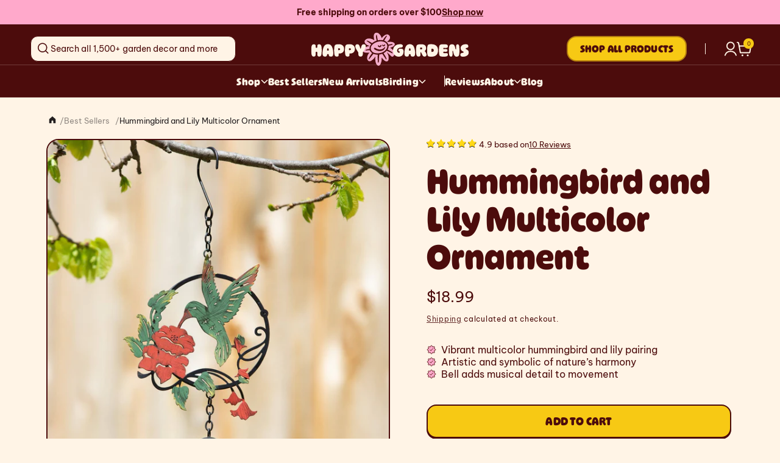

--- FILE ---
content_type: text/html; charset=utf-8
request_url: https://happygardens.com/products/hummingbird-and-lily-multicolor-hanging
body_size: 68708
content:
<!doctype html>
<html class="js" lang="en">
  <head>
    <meta charset="utf-8">
    <meta http-equiv="X-UA-Compatible" content="IE=edge">
    <meta name="viewport" content="width=device-width,initial-scale=1">
    <meta name="theme-color" content="">
    <link rel="canonical" href="https://happygardens.com/products/hummingbird-and-lily-multicolor-hanging"><link rel="icon" type="image/png" href="//happygardens.com/cdn/shop/files/Group.svg?crop=center&height=32&v=1745314710&width=32"><link rel="preconnect" href="https://fonts.shopifycdn.com" crossorigin><title>
      Hummingbird and Lily Multicolor Ornament
 &ndash; Happy Gardens</title>

    
      <meta name="description" content="Hummingbird and Lily Multicolor Ornament Love hummingbirds? Crazy for red? This hanging ornament was made for you.If you’re looking for an easy, tasteful way to add some texture to your outdoor space, this hummingbird hanging ornament is a great starting place. Featuring a green hummingbird feasting on a red lily and a">
    

    

<meta property="og:site_name" content="Happy Gardens">
<meta property="og:url" content="https://happygardens.com/products/hummingbird-and-lily-multicolor-hanging">
<meta property="og:title" content="Hummingbird and Lily Multicolor Ornament">
<meta property="og:type" content="product">
<meta property="og:description" content="Hummingbird and Lily Multicolor Ornament Love hummingbirds? Crazy for red? This hanging ornament was made for you.If you’re looking for an easy, tasteful way to add some texture to your outdoor space, this hummingbird hanging ornament is a great starting place. Featuring a green hummingbird feasting on a red lily and a"><meta property="og:image" content="http://happygardens.com/cdn/shop/files/AG-86149_0.75x.jpg?v=1762459346">
  <meta property="og:image:secure_url" content="https://happygardens.com/cdn/shop/files/AG-86149_0.75x.jpg?v=1762459346">
  <meta property="og:image:width" content="2607">
  <meta property="og:image:height" content="2607"><meta property="og:price:amount" content="18.99">
  <meta property="og:price:currency" content="USD"><meta name="twitter:card" content="summary_large_image">
<meta name="twitter:title" content="Hummingbird and Lily Multicolor Ornament">
<meta name="twitter:description" content="Hummingbird and Lily Multicolor Ornament Love hummingbirds? Crazy for red? This hanging ornament was made for you.If you’re looking for an easy, tasteful way to add some texture to your outdoor space, this hummingbird hanging ornament is a great starting place. Featuring a green hummingbird feasting on a red lily and a">


    <script src="//happygardens.com/cdn/shop/t/159/assets/constants.js?v=132983761750457495441750439206" defer="defer"></script>
    <script src="//happygardens.com/cdn/shop/t/159/assets/pubsub.js?v=158357773527763999511750439203" defer="defer"></script>
    <script src="//happygardens.com/cdn/shop/t/159/assets/global.js?v=160584280053379460061750439204" defer="defer"></script>
    <script src="//happygardens.com/cdn/shop/t/159/assets/details-disclosure.js?v=13653116266235556501750439207" defer="defer"></script>
    <script src="//happygardens.com/cdn/shop/t/159/assets/details-modal.js?v=25581673532751508451750439208" defer="defer"></script>
    <script src="//happygardens.com/cdn/shop/t/159/assets/search-form.js?v=133129549252120666541750439204" defer="defer"></script><script src="//happygardens.com/cdn/shop/t/159/assets/animations.js?v=88693664871331136111750439207" defer="defer"></script><script>window.performance && window.performance.mark && window.performance.mark('shopify.content_for_header.start');</script><meta name="google-site-verification" content="wRQBUdc_xq8ulI87k8ydODEHGzOCx45wLQ2fJYT7j64">
<meta name="google-site-verification" content="o36OF6fg_q26eAL5Db1jrx9bOjldI1E0uGBtZ8UBtVU">
<meta name="facebook-domain-verification" content="5uwp3axhcykqaxvmkw9yvtdw8fhhgb">
<meta id="shopify-digital-wallet" name="shopify-digital-wallet" content="/23019359/digital_wallets/dialog">
<meta name="shopify-checkout-api-token" content="20f01145e5e641db8886f1ed86770d83">
<meta id="in-context-paypal-metadata" data-shop-id="23019359" data-venmo-supported="false" data-environment="production" data-locale="en_US" data-paypal-v4="true" data-currency="USD">
<link rel="alternate" type="application/json+oembed" href="https://happygardens.com/products/hummingbird-and-lily-multicolor-hanging.oembed">
<script async="async" src="/checkouts/internal/preloads.js?locale=en-US"></script>
<link rel="preconnect" href="https://shop.app" crossorigin="anonymous">
<script async="async" src="https://shop.app/checkouts/internal/preloads.js?locale=en-US&shop_id=23019359" crossorigin="anonymous"></script>
<script id="apple-pay-shop-capabilities" type="application/json">{"shopId":23019359,"countryCode":"US","currencyCode":"USD","merchantCapabilities":["supports3DS"],"merchantId":"gid:\/\/shopify\/Shop\/23019359","merchantName":"Happy Gardens","requiredBillingContactFields":["postalAddress","email"],"requiredShippingContactFields":["postalAddress","email"],"shippingType":"shipping","supportedNetworks":["visa","masterCard","amex","discover","elo","jcb"],"total":{"type":"pending","label":"Happy Gardens","amount":"1.00"},"shopifyPaymentsEnabled":true,"supportsSubscriptions":true}</script>
<script id="shopify-features" type="application/json">{"accessToken":"20f01145e5e641db8886f1ed86770d83","betas":["rich-media-storefront-analytics"],"domain":"happygardens.com","predictiveSearch":true,"shopId":23019359,"locale":"en"}</script>
<script>var Shopify = Shopify || {};
Shopify.shop = "the-happy-gardens.myshopify.com";
Shopify.locale = "en";
Shopify.currency = {"active":"USD","rate":"1.0"};
Shopify.country = "US";
Shopify.theme = {"name":"Happy-Gardens\/main","id":138736435270,"schema_name":"Dawn","schema_version":"15.2.0","theme_store_id":null,"role":"main"};
Shopify.theme.handle = "null";
Shopify.theme.style = {"id":null,"handle":null};
Shopify.cdnHost = "happygardens.com/cdn";
Shopify.routes = Shopify.routes || {};
Shopify.routes.root = "/";</script>
<script type="module">!function(o){(o.Shopify=o.Shopify||{}).modules=!0}(window);</script>
<script>!function(o){function n(){var o=[];function n(){o.push(Array.prototype.slice.apply(arguments))}return n.q=o,n}var t=o.Shopify=o.Shopify||{};t.loadFeatures=n(),t.autoloadFeatures=n()}(window);</script>
<script>
  window.ShopifyPay = window.ShopifyPay || {};
  window.ShopifyPay.apiHost = "shop.app\/pay";
  window.ShopifyPay.redirectState = null;
</script>
<script id="shop-js-analytics" type="application/json">{"pageType":"product"}</script>
<script defer="defer" async type="module" src="//happygardens.com/cdn/shopifycloud/shop-js/modules/v2/client.init-shop-cart-sync_C5BV16lS.en.esm.js"></script>
<script defer="defer" async type="module" src="//happygardens.com/cdn/shopifycloud/shop-js/modules/v2/chunk.common_CygWptCX.esm.js"></script>
<script type="module">
  await import("//happygardens.com/cdn/shopifycloud/shop-js/modules/v2/client.init-shop-cart-sync_C5BV16lS.en.esm.js");
await import("//happygardens.com/cdn/shopifycloud/shop-js/modules/v2/chunk.common_CygWptCX.esm.js");

  window.Shopify.SignInWithShop?.initShopCartSync?.({"fedCMEnabled":true,"windoidEnabled":true});

</script>
<script>
  window.Shopify = window.Shopify || {};
  if (!window.Shopify.featureAssets) window.Shopify.featureAssets = {};
  window.Shopify.featureAssets['shop-js'] = {"shop-cart-sync":["modules/v2/client.shop-cart-sync_ZFArdW7E.en.esm.js","modules/v2/chunk.common_CygWptCX.esm.js"],"init-fed-cm":["modules/v2/client.init-fed-cm_CmiC4vf6.en.esm.js","modules/v2/chunk.common_CygWptCX.esm.js"],"shop-button":["modules/v2/client.shop-button_tlx5R9nI.en.esm.js","modules/v2/chunk.common_CygWptCX.esm.js"],"shop-cash-offers":["modules/v2/client.shop-cash-offers_DOA2yAJr.en.esm.js","modules/v2/chunk.common_CygWptCX.esm.js","modules/v2/chunk.modal_D71HUcav.esm.js"],"init-windoid":["modules/v2/client.init-windoid_sURxWdc1.en.esm.js","modules/v2/chunk.common_CygWptCX.esm.js"],"shop-toast-manager":["modules/v2/client.shop-toast-manager_ClPi3nE9.en.esm.js","modules/v2/chunk.common_CygWptCX.esm.js"],"init-shop-email-lookup-coordinator":["modules/v2/client.init-shop-email-lookup-coordinator_B8hsDcYM.en.esm.js","modules/v2/chunk.common_CygWptCX.esm.js"],"init-shop-cart-sync":["modules/v2/client.init-shop-cart-sync_C5BV16lS.en.esm.js","modules/v2/chunk.common_CygWptCX.esm.js"],"avatar":["modules/v2/client.avatar_BTnouDA3.en.esm.js"],"pay-button":["modules/v2/client.pay-button_FdsNuTd3.en.esm.js","modules/v2/chunk.common_CygWptCX.esm.js"],"init-customer-accounts":["modules/v2/client.init-customer-accounts_DxDtT_ad.en.esm.js","modules/v2/client.shop-login-button_C5VAVYt1.en.esm.js","modules/v2/chunk.common_CygWptCX.esm.js","modules/v2/chunk.modal_D71HUcav.esm.js"],"init-shop-for-new-customer-accounts":["modules/v2/client.init-shop-for-new-customer-accounts_ChsxoAhi.en.esm.js","modules/v2/client.shop-login-button_C5VAVYt1.en.esm.js","modules/v2/chunk.common_CygWptCX.esm.js","modules/v2/chunk.modal_D71HUcav.esm.js"],"shop-login-button":["modules/v2/client.shop-login-button_C5VAVYt1.en.esm.js","modules/v2/chunk.common_CygWptCX.esm.js","modules/v2/chunk.modal_D71HUcav.esm.js"],"init-customer-accounts-sign-up":["modules/v2/client.init-customer-accounts-sign-up_CPSyQ0Tj.en.esm.js","modules/v2/client.shop-login-button_C5VAVYt1.en.esm.js","modules/v2/chunk.common_CygWptCX.esm.js","modules/v2/chunk.modal_D71HUcav.esm.js"],"shop-follow-button":["modules/v2/client.shop-follow-button_Cva4Ekp9.en.esm.js","modules/v2/chunk.common_CygWptCX.esm.js","modules/v2/chunk.modal_D71HUcav.esm.js"],"checkout-modal":["modules/v2/client.checkout-modal_BPM8l0SH.en.esm.js","modules/v2/chunk.common_CygWptCX.esm.js","modules/v2/chunk.modal_D71HUcav.esm.js"],"lead-capture":["modules/v2/client.lead-capture_Bi8yE_yS.en.esm.js","modules/v2/chunk.common_CygWptCX.esm.js","modules/v2/chunk.modal_D71HUcav.esm.js"],"shop-login":["modules/v2/client.shop-login_D6lNrXab.en.esm.js","modules/v2/chunk.common_CygWptCX.esm.js","modules/v2/chunk.modal_D71HUcav.esm.js"],"payment-terms":["modules/v2/client.payment-terms_CZxnsJam.en.esm.js","modules/v2/chunk.common_CygWptCX.esm.js","modules/v2/chunk.modal_D71HUcav.esm.js"]};
</script>
<script>(function() {
  var isLoaded = false;
  function asyncLoad() {
    if (isLoaded) return;
    isLoaded = true;
    var urls = ["https:\/\/scripttags.justuno.com\/shopify_justuno_23019359_98170.js?shop=the-happy-gardens.myshopify.com","https:\/\/cdn.jsdelivr.net\/gh\/apphq\/slidecart-dist@master\/slidecarthq-forward.js?4\u0026shop=the-happy-gardens.myshopify.com","\/\/cdn.shopify.com\/s\/files\/1\/0257\/0108\/9360\/t\/85\/assets\/usf-license.js?shop=the-happy-gardens.myshopify.com","https:\/\/schemaplusfiles.s3.amazonaws.com\/loader.min.js?shop=the-happy-gardens.myshopify.com","\/\/cdn.shopify.com\/proxy\/ba8d5226a6da04c752952318bfe6a060d00479dc39be8fd14d0a9dda673c112b\/static.cdn.printful.com\/static\/js\/external\/shopify-product-customizer.js?v=0.28\u0026shop=the-happy-gardens.myshopify.com\u0026sp-cache-control=cHVibGljLCBtYXgtYWdlPTkwMA","\/\/searchanise-ef84.kxcdn.com\/widgets\/shopify\/init.js?a=7p8Q0y1K3U\u0026shop=the-happy-gardens.myshopify.com","\/\/backinstock.useamp.com\/widget\/11653_1767153859.js?category=bis\u0026v=6\u0026shop=the-happy-gardens.myshopify.com"];
    for (var i = 0; i < urls.length; i++) {
      var s = document.createElement('script');
      s.type = 'text/javascript';
      s.async = true;
      s.src = urls[i];
      var x = document.getElementsByTagName('script')[0];
      x.parentNode.insertBefore(s, x);
    }
  };
  if(window.attachEvent) {
    window.attachEvent('onload', asyncLoad);
  } else {
    window.addEventListener('load', asyncLoad, false);
  }
})();</script>
<script id="__st">var __st={"a":23019359,"offset":-18000,"reqid":"b32c9d04-1855-4a62-9c67-e227eef8465d-1768670384","pageurl":"happygardens.com\/products\/hummingbird-and-lily-multicolor-hanging","u":"ecf36087d4c5","p":"product","rtyp":"product","rid":7151410610246};</script>
<script>window.ShopifyPaypalV4VisibilityTracking = true;</script>
<script id="captcha-bootstrap">!function(){'use strict';const t='contact',e='account',n='new_comment',o=[[t,t],['blogs',n],['comments',n],[t,'customer']],c=[[e,'customer_login'],[e,'guest_login'],[e,'recover_customer_password'],[e,'create_customer']],r=t=>t.map((([t,e])=>`form[action*='/${t}']:not([data-nocaptcha='true']) input[name='form_type'][value='${e}']`)).join(','),a=t=>()=>t?[...document.querySelectorAll(t)].map((t=>t.form)):[];function s(){const t=[...o],e=r(t);return a(e)}const i='password',u='form_key',d=['recaptcha-v3-token','g-recaptcha-response','h-captcha-response',i],f=()=>{try{return window.sessionStorage}catch{return}},m='__shopify_v',_=t=>t.elements[u];function p(t,e,n=!1){try{const o=window.sessionStorage,c=JSON.parse(o.getItem(e)),{data:r}=function(t){const{data:e,action:n}=t;return t[m]||n?{data:e,action:n}:{data:t,action:n}}(c);for(const[e,n]of Object.entries(r))t.elements[e]&&(t.elements[e].value=n);n&&o.removeItem(e)}catch(o){console.error('form repopulation failed',{error:o})}}const l='form_type',E='cptcha';function T(t){t.dataset[E]=!0}const w=window,h=w.document,L='Shopify',v='ce_forms',y='captcha';let A=!1;((t,e)=>{const n=(g='f06e6c50-85a8-45c8-87d0-21a2b65856fe',I='https://cdn.shopify.com/shopifycloud/storefront-forms-hcaptcha/ce_storefront_forms_captcha_hcaptcha.v1.5.2.iife.js',D={infoText:'Protected by hCaptcha',privacyText:'Privacy',termsText:'Terms'},(t,e,n)=>{const o=w[L][v],c=o.bindForm;if(c)return c(t,g,e,D).then(n);var r;o.q.push([[t,g,e,D],n]),r=I,A||(h.body.append(Object.assign(h.createElement('script'),{id:'captcha-provider',async:!0,src:r})),A=!0)});var g,I,D;w[L]=w[L]||{},w[L][v]=w[L][v]||{},w[L][v].q=[],w[L][y]=w[L][y]||{},w[L][y].protect=function(t,e){n(t,void 0,e),T(t)},Object.freeze(w[L][y]),function(t,e,n,w,h,L){const[v,y,A,g]=function(t,e,n){const i=e?o:[],u=t?c:[],d=[...i,...u],f=r(d),m=r(i),_=r(d.filter((([t,e])=>n.includes(e))));return[a(f),a(m),a(_),s()]}(w,h,L),I=t=>{const e=t.target;return e instanceof HTMLFormElement?e:e&&e.form},D=t=>v().includes(t);t.addEventListener('submit',(t=>{const e=I(t);if(!e)return;const n=D(e)&&!e.dataset.hcaptchaBound&&!e.dataset.recaptchaBound,o=_(e),c=g().includes(e)&&(!o||!o.value);(n||c)&&t.preventDefault(),c&&!n&&(function(t){try{if(!f())return;!function(t){const e=f();if(!e)return;const n=_(t);if(!n)return;const o=n.value;o&&e.removeItem(o)}(t);const e=Array.from(Array(32),(()=>Math.random().toString(36)[2])).join('');!function(t,e){_(t)||t.append(Object.assign(document.createElement('input'),{type:'hidden',name:u})),t.elements[u].value=e}(t,e),function(t,e){const n=f();if(!n)return;const o=[...t.querySelectorAll(`input[type='${i}']`)].map((({name:t})=>t)),c=[...d,...o],r={};for(const[a,s]of new FormData(t).entries())c.includes(a)||(r[a]=s);n.setItem(e,JSON.stringify({[m]:1,action:t.action,data:r}))}(t,e)}catch(e){console.error('failed to persist form',e)}}(e),e.submit())}));const S=(t,e)=>{t&&!t.dataset[E]&&(n(t,e.some((e=>e===t))),T(t))};for(const o of['focusin','change'])t.addEventListener(o,(t=>{const e=I(t);D(e)&&S(e,y())}));const B=e.get('form_key'),M=e.get(l),P=B&&M;t.addEventListener('DOMContentLoaded',(()=>{const t=y();if(P)for(const e of t)e.elements[l].value===M&&p(e,B);[...new Set([...A(),...v().filter((t=>'true'===t.dataset.shopifyCaptcha))])].forEach((e=>S(e,t)))}))}(h,new URLSearchParams(w.location.search),n,t,e,['guest_login'])})(!0,!0)}();</script>
<script integrity="sha256-4kQ18oKyAcykRKYeNunJcIwy7WH5gtpwJnB7kiuLZ1E=" data-source-attribution="shopify.loadfeatures" defer="defer" src="//happygardens.com/cdn/shopifycloud/storefront/assets/storefront/load_feature-a0a9edcb.js" crossorigin="anonymous"></script>
<script crossorigin="anonymous" defer="defer" src="//happygardens.com/cdn/shopifycloud/storefront/assets/shopify_pay/storefront-65b4c6d7.js?v=20250812"></script>
<script data-source-attribution="shopify.dynamic_checkout.dynamic.init">var Shopify=Shopify||{};Shopify.PaymentButton=Shopify.PaymentButton||{isStorefrontPortableWallets:!0,init:function(){window.Shopify.PaymentButton.init=function(){};var t=document.createElement("script");t.src="https://happygardens.com/cdn/shopifycloud/portable-wallets/latest/portable-wallets.en.js",t.type="module",document.head.appendChild(t)}};
</script>
<script data-source-attribution="shopify.dynamic_checkout.buyer_consent">
  function portableWalletsHideBuyerConsent(e){var t=document.getElementById("shopify-buyer-consent"),n=document.getElementById("shopify-subscription-policy-button");t&&n&&(t.classList.add("hidden"),t.setAttribute("aria-hidden","true"),n.removeEventListener("click",e))}function portableWalletsShowBuyerConsent(e){var t=document.getElementById("shopify-buyer-consent"),n=document.getElementById("shopify-subscription-policy-button");t&&n&&(t.classList.remove("hidden"),t.removeAttribute("aria-hidden"),n.addEventListener("click",e))}window.Shopify?.PaymentButton&&(window.Shopify.PaymentButton.hideBuyerConsent=portableWalletsHideBuyerConsent,window.Shopify.PaymentButton.showBuyerConsent=portableWalletsShowBuyerConsent);
</script>
<script>
  function portableWalletsCleanup(e){e&&e.src&&console.error("Failed to load portable wallets script "+e.src);var t=document.querySelectorAll("shopify-accelerated-checkout .shopify-payment-button__skeleton, shopify-accelerated-checkout-cart .wallet-cart-button__skeleton"),e=document.getElementById("shopify-buyer-consent");for(let e=0;e<t.length;e++)t[e].remove();e&&e.remove()}function portableWalletsNotLoadedAsModule(e){e instanceof ErrorEvent&&"string"==typeof e.message&&e.message.includes("import.meta")&&"string"==typeof e.filename&&e.filename.includes("portable-wallets")&&(window.removeEventListener("error",portableWalletsNotLoadedAsModule),window.Shopify.PaymentButton.failedToLoad=e,"loading"===document.readyState?document.addEventListener("DOMContentLoaded",window.Shopify.PaymentButton.init):window.Shopify.PaymentButton.init())}window.addEventListener("error",portableWalletsNotLoadedAsModule);
</script>

<script type="module" src="https://happygardens.com/cdn/shopifycloud/portable-wallets/latest/portable-wallets.en.js" onError="portableWalletsCleanup(this)" crossorigin="anonymous"></script>
<script nomodule>
  document.addEventListener("DOMContentLoaded", portableWalletsCleanup);
</script>

<link id="shopify-accelerated-checkout-styles" rel="stylesheet" media="screen" href="https://happygardens.com/cdn/shopifycloud/portable-wallets/latest/accelerated-checkout-backwards-compat.css" crossorigin="anonymous">
<style id="shopify-accelerated-checkout-cart">
        #shopify-buyer-consent {
  margin-top: 1em;
  display: inline-block;
  width: 100%;
}

#shopify-buyer-consent.hidden {
  display: none;
}

#shopify-subscription-policy-button {
  background: none;
  border: none;
  padding: 0;
  text-decoration: underline;
  font-size: inherit;
  cursor: pointer;
}

#shopify-subscription-policy-button::before {
  box-shadow: none;
}

      </style>
<script id="sections-script" data-sections="header" defer="defer" src="//happygardens.com/cdn/shop/t/159/compiled_assets/scripts.js?57846"></script>
<script>window.performance && window.performance.mark && window.performance.mark('shopify.content_for_header.end');</script><script id="shop-promise-product" type="application/json">
  {
    "productId": "7151410610246",
    "variantId": "40671592153158"
  }
</script>
<script id="shop-promise-features" type="application/json">
  {
    "supportedPromiseBrands": ["buy_with_prime"],
    "f_b9ba94d16a7d18ccd91d68be01e37df6": false,
    "f_d6a5ed9e446fe634f81a0afc12242e13": true,
    "f_85e460659f2e1fdd04f763b1587427a4": false
  }
</script>
<script fetchpriority="high" defer="defer" src="https://happygardens.com/cdn/shopifycloud/shop-promise-pdp/prod/shop_promise_pdp.js?v=1" data-source-attribution="shopify.shop-promise-pdp" crossorigin="anonymous"></script>
<link rel="preload" href="https://static-na.payments-amazon.com/checkout.js" as="script">



    <link rel="stylesheet" href="https://use.typekit.net/zoy8uog.css">

    <style data-shopify>
      @font-face {
  font-family: Assistant;
  font-weight: 400;
  font-style: normal;
  font-display: swap;
  src: url("//happygardens.com/cdn/fonts/assistant/assistant_n4.9120912a469cad1cc292572851508ca49d12e768.woff2") format("woff2"),
       url("//happygardens.com/cdn/fonts/assistant/assistant_n4.6e9875ce64e0fefcd3f4446b7ec9036b3ddd2985.woff") format("woff");
}

      @font-face {
  font-family: Assistant;
  font-weight: 700;
  font-style: normal;
  font-display: swap;
  src: url("//happygardens.com/cdn/fonts/assistant/assistant_n7.bf44452348ec8b8efa3aa3068825305886b1c83c.woff2") format("woff2"),
       url("//happygardens.com/cdn/fonts/assistant/assistant_n7.0c887fee83f6b3bda822f1150b912c72da0f7b64.woff") format("woff");
}

      
      
      @font-face {
  font-family: Assistant;
  font-weight: 400;
  font-style: normal;
  font-display: swap;
  src: url("//happygardens.com/cdn/fonts/assistant/assistant_n4.9120912a469cad1cc292572851508ca49d12e768.woff2") format("woff2"),
       url("//happygardens.com/cdn/fonts/assistant/assistant_n4.6e9875ce64e0fefcd3f4446b7ec9036b3ddd2985.woff") format("woff");
}


      
        :root,
        .color-scheme-1 {
          --color-background: 255,244,230;
        
          --gradient-background: #fff4e6;
        

        

        --color-foreground: 76,12,12;
        --color-background-contrast: 255,188,102;
        --color-shadow: 76,12,12;
        --color-button: 247,201,20;
        --color-button-text: 255,255,255;
        --color-secondary-button: 255,244,230;
        --color-secondary-button-text: 76,12,12;
        --color-link: 76,12,12;
        --color-badge-foreground: 76,12,12;
        --color-badge-background: 255,244,230;
        --color-badge-border: 76,12,12;
        --payment-terms-background-color: rgb(255 244 230);
      }
      
        
        .color-scheme-2 {
          --color-background: 243,243,243;
        
          --gradient-background: #f3f3f3;
        

        

        --color-foreground: 18,18,18;
        --color-background-contrast: 179,179,179;
        --color-shadow: 18,18,18;
        --color-button: 18,18,18;
        --color-button-text: 243,243,243;
        --color-secondary-button: 243,243,243;
        --color-secondary-button-text: 18,18,18;
        --color-link: 18,18,18;
        --color-badge-foreground: 18,18,18;
        --color-badge-background: 243,243,243;
        --color-badge-border: 18,18,18;
        --payment-terms-background-color: rgb(243 243 243);
      }
      
        
        .color-scheme-3 {
          --color-background: 36,40,51;
        
          --gradient-background: #242833;
        

        

        --color-foreground: 255,255,255;
        --color-background-contrast: 47,52,66;
        --color-shadow: 18,18,18;
        --color-button: 255,255,255;
        --color-button-text: 0,0,0;
        --color-secondary-button: 36,40,51;
        --color-secondary-button-text: 255,255,255;
        --color-link: 255,255,255;
        --color-badge-foreground: 255,255,255;
        --color-badge-background: 36,40,51;
        --color-badge-border: 255,255,255;
        --payment-terms-background-color: rgb(36 40 51);
      }
      
        
        .color-scheme-4 {
          --color-background: 18,18,18;
        
          --gradient-background: #121212;
        

        

        --color-foreground: 255,255,255;
        --color-background-contrast: 146,146,146;
        --color-shadow: 18,18,18;
        --color-button: 255,255,255;
        --color-button-text: 18,18,18;
        --color-secondary-button: 18,18,18;
        --color-secondary-button-text: 255,255,255;
        --color-link: 255,255,255;
        --color-badge-foreground: 255,255,255;
        --color-badge-background: 18,18,18;
        --color-badge-border: 255,255,255;
        --payment-terms-background-color: rgb(18 18 18);
      }
      
        
        .color-scheme-5 {
          --color-background: 255,169,203;
        
          --gradient-background: #ffa9cb;
        

        

        --color-foreground: 76,12,12;
        --color-background-contrast: 255,41,126;
        --color-shadow: 76,12,12;
        --color-button: 76,12,12;
        --color-button-text: 255,169,203;
        --color-secondary-button: 255,169,203;
        --color-secondary-button-text: 76,12,12;
        --color-link: 76,12,12;
        --color-badge-foreground: 76,12,12;
        --color-badge-background: 255,169,203;
        --color-badge-border: 76,12,12;
        --payment-terms-background-color: rgb(255 169 203);
      }
      
        
        .color-scheme-10203384-f730-4f35-9a37-56dfbd6158e3 {
          --color-background: 255,244,230;
        
          --gradient-background: #fff4e6;
        

        

        --color-foreground: 76,12,12;
        --color-background-contrast: 255,188,102;
        --color-shadow: 18,18,18;
        --color-button: 247,201,20;
        --color-button-text: 76,12,12;
        --color-secondary-button: 255,244,230;
        --color-secondary-button-text: 76,12,12;
        --color-link: 76,12,12;
        --color-badge-foreground: 76,12,12;
        --color-badge-background: 255,244,230;
        --color-badge-border: 76,12,12;
        --payment-terms-background-color: rgb(255 244 230);
      }
      
        
        .color-scheme-ab1adf75-ac16-462e-916b-767a05b0ee6c {
          --color-background: 0,0,0;
        
          --gradient-background: rgba(0,0,0,0);
        

        

        --color-foreground: 255,244,230;
        --color-background-contrast: 128,128,128;
        --color-shadow: 18,18,18;
        --color-button: 247,201,20;
        --color-button-text: 76,12,12;
        --color-secondary-button: 0,0,0;
        --color-secondary-button-text: 76,12,12;
        --color-link: 76,12,12;
        --color-badge-foreground: 255,244,230;
        --color-badge-background: 0,0,0;
        --color-badge-border: 255,244,230;
        --payment-terms-background-color: rgb(0 0 0);
      }
      
        
        .color-scheme-8b6634a8-4d9e-4107-ab9b-5e3ba0c41889 {
          --color-background: 76,12,12;
        
          --gradient-background: #4c0c0c;
        

        

        --color-foreground: 255,244,230;
        --color-background-contrast: 98,15,15;
        --color-shadow: 247,201,20;
        --color-button: 247,201,20;
        --color-button-text: 76,12,12;
        --color-secondary-button: 76,12,12;
        --color-secondary-button-text: 76,12,12;
        --color-link: 76,12,12;
        --color-badge-foreground: 255,244,230;
        --color-badge-background: 76,12,12;
        --color-badge-border: 255,244,230;
        --payment-terms-background-color: rgb(76 12 12);
      }
      
        
        .color-scheme-cfc242f1-9bba-4492-ba42-7bd07c5c03c8 {
          --color-background: 178,204,214;
        
          --gradient-background: #b2ccd6;
        

        

        --color-foreground: 35,31,32;
        --color-background-contrast: 95,149,170;
        --color-shadow: 0,0,0;
        --color-button: 247,201,20;
        --color-button-text: 76,12,12;
        --color-secondary-button: 178,204,214;
        --color-secondary-button-text: 76,12,12;
        --color-link: 76,12,12;
        --color-badge-foreground: 35,31,32;
        --color-badge-background: 178,204,214;
        --color-badge-border: 35,31,32;
        --payment-terms-background-color: rgb(178 204 214);
      }
      
        
        .color-scheme-a0b90a10-5b39-4735-8b5f-8afb3f8df534 {
          --color-background: 255,244,230;
        
          --gradient-background: #fff4e6;
        

        

        --color-foreground: 76,12,12;
        --color-background-contrast: 255,188,102;
        --color-shadow: 18,18,18;
        --color-button: 247,201,20;
        --color-button-text: 76,12,12;
        --color-secondary-button: 255,244,230;
        --color-secondary-button-text: 76,12,12;
        --color-link: 76,12,12;
        --color-badge-foreground: 76,12,12;
        --color-badge-background: 255,244,230;
        --color-badge-border: 76,12,12;
        --payment-terms-background-color: rgb(255 244 230);
      }
      
        
        .color-scheme-05cd957c-bfc4-4fc6-b3a9-f2003475c03c {
          --color-background: 76,12,12;
        
          --gradient-background: #4c0c0c;
        

        

        --color-foreground: 255,169,203;
        --color-background-contrast: 98,15,15;
        --color-shadow: 76,12,12;
        --color-button: 247,201,20;
        --color-button-text: 255,255,255;
        --color-secondary-button: 76,12,12;
        --color-secondary-button-text: 76,12,12;
        --color-link: 76,12,12;
        --color-badge-foreground: 255,169,203;
        --color-badge-background: 76,12,12;
        --color-badge-border: 255,169,203;
        --payment-terms-background-color: rgb(76 12 12);
      }
      
        
        .color-scheme-a57810b3-a491-4941-8b62-4d83edf8c51a {
          --color-background: 247,201,20;
        
          --gradient-background: #f7c914;
        

        

        --color-foreground: 76,12,12;
        --color-background-contrast: 135,109,5;
        --color-shadow: 76,12,12;
        --color-button: 247,201,20;
        --color-button-text: 255,255,255;
        --color-secondary-button: 247,201,20;
        --color-secondary-button-text: 76,12,12;
        --color-link: 76,12,12;
        --color-badge-foreground: 76,12,12;
        --color-badge-background: 247,201,20;
        --color-badge-border: 76,12,12;
        --payment-terms-background-color: rgb(247 201 20);
      }
      
        
        .color-scheme-5b3762b4-a510-4a3f-b075-00935f603528 {
          --color-background: 0,0,0;
        
          --gradient-background: rgba(0,0,0,0);
        

        

        --color-foreground: 255,255,255;
        --color-background-contrast: 128,128,128;
        --color-shadow: 18,18,18;
        --color-button: 247,201,20;
        --color-button-text: 76,12,12;
        --color-secondary-button: 0,0,0;
        --color-secondary-button-text: 76,12,12;
        --color-link: 76,12,12;
        --color-badge-foreground: 255,255,255;
        --color-badge-background: 0,0,0;
        --color-badge-border: 255,255,255;
        --payment-terms-background-color: rgb(0 0 0);
      }
      

      body, .color-scheme-1, .color-scheme-2, .color-scheme-3, .color-scheme-4, .color-scheme-5, .color-scheme-10203384-f730-4f35-9a37-56dfbd6158e3, .color-scheme-ab1adf75-ac16-462e-916b-767a05b0ee6c, .color-scheme-8b6634a8-4d9e-4107-ab9b-5e3ba0c41889, .color-scheme-cfc242f1-9bba-4492-ba42-7bd07c5c03c8, .color-scheme-a0b90a10-5b39-4735-8b5f-8afb3f8df534, .color-scheme-05cd957c-bfc4-4fc6-b3a9-f2003475c03c, .color-scheme-a57810b3-a491-4941-8b62-4d83edf8c51a, .color-scheme-5b3762b4-a510-4a3f-b075-00935f603528 {
        color: rgba(var(--color-foreground), 1);
        background-color: rgb(var(--color-background));
      }

      :root {
        --font-body-family: Assistant, sans-serif;
        --font-body-style: normal;
        --font-body-weight: 400;
        --font-body-weight-bold: 700;

        --font-heading-family: Assistant, sans-serif;
        --font-heading-style: normal;
        --font-heading-weight: 400;

        --font-body-scale: 1.0;
        --font-heading-scale: 1.0;

        --media-padding: px;
        --media-border-opacity: 0.05;
        --media-border-width: 1px;
        --media-radius: 0px;
        --media-shadow-opacity: 0.0;
        --media-shadow-horizontal-offset: 0px;
        --media-shadow-vertical-offset: 4px;
        --media-shadow-blur-radius: 5px;
        --media-shadow-visible: 0;

        --page-width: 144rem;
        --page-width-margin: 0rem;

        --product-card-image-padding: 0.0rem;
        --product-card-corner-radius: 0.0rem;
        --product-card-text-alignment: left;
        --product-card-border-width: 0.0rem;
        --product-card-border-opacity: 0.1;
        --product-card-shadow-opacity: 0.0;
        --product-card-shadow-visible: 0;
        --product-card-shadow-horizontal-offset: 0.0rem;
        --product-card-shadow-vertical-offset: 0.4rem;
        --product-card-shadow-blur-radius: 0.5rem;

        --collection-card-image-padding: 0.0rem;
        --collection-card-corner-radius: 0.0rem;
        --collection-card-text-alignment: center;
        --collection-card-border-width: 0.0rem;
        --collection-card-border-opacity: 0.1;
        --collection-card-shadow-opacity: 0.0;
        --collection-card-shadow-visible: 0;
        --collection-card-shadow-horizontal-offset: 0.0rem;
        --collection-card-shadow-vertical-offset: 0.4rem;
        --collection-card-shadow-blur-radius: 0.5rem;

        --blog-card-image-padding: 0.0rem;
        --blog-card-corner-radius: 0.0rem;
        --blog-card-text-alignment: left;
        --blog-card-border-width: 0.0rem;
        --blog-card-border-opacity: 0.1;
        --blog-card-shadow-opacity: 0.0;
        --blog-card-shadow-visible: 0;
        --blog-card-shadow-horizontal-offset: 0.0rem;
        --blog-card-shadow-vertical-offset: 0.4rem;
        --blog-card-shadow-blur-radius: 0.5rem;

        --badge-corner-radius: 4.0rem;

        --popup-border-width: 1px;
        --popup-border-opacity: 0.1;
        --popup-corner-radius: 0px;
        --popup-shadow-opacity: 0.05;
        --popup-shadow-horizontal-offset: 0px;
        --popup-shadow-vertical-offset: 4px;
        --popup-shadow-blur-radius: 5px;

        --drawer-border-width: 1px;
        --drawer-border-opacity: 0.1;
        --drawer-shadow-opacity: 0.0;
        --drawer-shadow-horizontal-offset: 0px;
        --drawer-shadow-vertical-offset: 4px;
        --drawer-shadow-blur-radius: 5px;

        --spacing-sections-desktop: 0px;
        --spacing-sections-mobile: 0px;

        --grid-desktop-vertical-spacing: 8px;
        --grid-desktop-horizontal-spacing: 8px;
        --grid-mobile-vertical-spacing: 4px;
        --grid-mobile-horizontal-spacing: 4px;

        --text-boxes-border-opacity: 0.1;
        --text-boxes-border-width: 0px;
        --text-boxes-radius: 0px;
        --text-boxes-shadow-opacity: 0.0;
        --text-boxes-shadow-visible: 0;
        --text-boxes-shadow-horizontal-offset: 0px;
        --text-boxes-shadow-vertical-offset: 4px;
        --text-boxes-shadow-blur-radius: 5px;

        --buttons-radius: 0px;
        --buttons-radius-outset: 0px;
        --buttons-border-width: 1px;
        --buttons-border-opacity: 1.0;
        --buttons-shadow-opacity: 0.0;
        --buttons-shadow-visible: 0;
        --buttons-shadow-horizontal-offset: 0px;
        --buttons-shadow-vertical-offset: 4px;
        --buttons-shadow-blur-radius: 5px;
        --buttons-border-offset: 0px;

        --inputs-radius: 16px;
        --inputs-border-width: 1px;
        --inputs-border-opacity: 1.0;
        --inputs-shadow-opacity: 0.0;
        --inputs-shadow-horizontal-offset: 0px;
        --inputs-margin-offset: 0px;
        --inputs-shadow-vertical-offset: 4px;
        --inputs-shadow-blur-radius: 5px;
        --inputs-radius-outset: 17px;

        --variant-pills-radius: 40px;
        --variant-pills-border-width: 1px;
        --variant-pills-border-opacity: 0.55;
        --variant-pills-shadow-opacity: 0.0;
        --variant-pills-shadow-horizontal-offset: 0px;
        --variant-pills-shadow-vertical-offset: 4px;
        --variant-pills-shadow-blur-radius: 5px;
      }

      *,
      *::before,
      *::after {
        box-sizing: inherit;
      }

      html {
        box-sizing: border-box;
        font-size: calc(var(--font-body-scale) * 62.5%);
        height: 100%;
      }

      body {
        display: grid;
        grid-template-rows: auto auto 1fr auto;
        grid-template-columns: 100%;
        min-height: 100%;
        margin: 0;
        font-size: 1.5rem;
        letter-spacing: 0.06rem;
        line-height: calc(1 + 0.8 / var(--font-body-scale));
        font-family: var(--font-body-family);
        font-style: var(--font-body-style);
        font-weight: var(--font-body-weight);
      }

      @media screen and (min-width: 750px) {
        body {
          font-size: 1.6rem;
        }
      }
    </style>

    <link href="//happygardens.com/cdn/shop/t/159/assets/base.css?v=164666705966835425721750439203" rel="stylesheet" type="text/css" media="all" />
    <link href="//happygardens.com/cdn/shop/t/159/assets/_custom.css?v=27310600451891967891750876476" rel="stylesheet" type="text/css" media="all" />
    <link href="//happygardens.com/cdn/shop/t/159/assets/custom-theme.css?v=76047718701470178221757337181" rel="stylesheet" type="text/css" media="all" />
    <link rel="stylesheet" href="//happygardens.com/cdn/shop/t/159/assets/component-cart-items.css?v=171855920859976739001750439204" media="print" onload="this.media='all'"><link href="//happygardens.com/cdn/shop/t/159/assets/component-cart-drawer.css?v=9323355175945184021750439203" rel="stylesheet" type="text/css" media="all" />
      <link href="//happygardens.com/cdn/shop/t/159/assets/component-cart.css?v=164708765130180853531750439207" rel="stylesheet" type="text/css" media="all" />
      <link href="//happygardens.com/cdn/shop/t/159/assets/component-totals.css?v=15906652033866631521750439205" rel="stylesheet" type="text/css" media="all" />
      <link href="//happygardens.com/cdn/shop/t/159/assets/component-price.css?v=70172745017360139101750439203" rel="stylesheet" type="text/css" media="all" />
      <link href="//happygardens.com/cdn/shop/t/159/assets/component-discounts.css?v=152760482443307489271750439209" rel="stylesheet" type="text/css" media="all" />

      <link rel="preload" as="font" href="//happygardens.com/cdn/fonts/assistant/assistant_n4.9120912a469cad1cc292572851508ca49d12e768.woff2" type="font/woff2" crossorigin>
      

      <link rel="preload" as="font" href="//happygardens.com/cdn/fonts/assistant/assistant_n4.9120912a469cad1cc292572851508ca49d12e768.woff2" type="font/woff2" crossorigin>
      
<link
        rel="stylesheet"
        href="//happygardens.com/cdn/shop/t/159/assets/component-predictive-search.css?v=118923337488134913561750439203"
        media="print"
        onload="this.media='all'"
      ><script>
      if (Shopify.designMode) {
        document.documentElement.classList.add('shopify-design-mode');
      }
    </script>

    <link rel="stylesheet" href="https://cdn.jsdelivr.net/npm/swiper@11/swiper-bundle.min.css">
    <link rel="stylesheet" href="https://unpkg.com/swiper/swiper-bundle.min.css">

    <script src="https://cdn.jsdelivr.net/npm/swiper@11/swiper-bundle.min.js"></script>
    <script src="//happygardens.com/cdn/shop/t/159/assets/custom-judgeMe.js?v=117344225431634408961752490988" defer="defer"></script>
  <!-- BEGIN app block: shopify://apps/pagefly-page-builder/blocks/app-embed/83e179f7-59a0-4589-8c66-c0dddf959200 -->

<!-- BEGIN app snippet: pagefly-cro-ab-testing-main -->







<script>
  ;(function () {
    const url = new URL(window.location)
    const viewParam = url.searchParams.get('view')
    if (viewParam && viewParam.includes('variant-pf-')) {
      url.searchParams.set('pf_v', viewParam)
      url.searchParams.delete('view')
      window.history.replaceState({}, '', url)
    }
  })()
</script>



<script type='module'>
  
  window.PAGEFLY_CRO = window.PAGEFLY_CRO || {}

  window.PAGEFLY_CRO['data_debug'] = {
    original_template_suffix: "all_products",
    allow_ab_test: false,
    ab_test_start_time: 0,
    ab_test_end_time: 0,
    today_date_time: 1768670384000,
  }
  window.PAGEFLY_CRO['GA4'] = { enabled: false}
</script>

<!-- END app snippet -->








  <script src='https://cdn.shopify.com/extensions/019bb4f9-aed6-78a3-be91-e9d44663e6bf/pagefly-page-builder-215/assets/pagefly-helper.js' defer='defer'></script>

  <script src='https://cdn.shopify.com/extensions/019bb4f9-aed6-78a3-be91-e9d44663e6bf/pagefly-page-builder-215/assets/pagefly-general-helper.js' defer='defer'></script>

  <script src='https://cdn.shopify.com/extensions/019bb4f9-aed6-78a3-be91-e9d44663e6bf/pagefly-page-builder-215/assets/pagefly-snap-slider.js' defer='defer'></script>

  <script src='https://cdn.shopify.com/extensions/019bb4f9-aed6-78a3-be91-e9d44663e6bf/pagefly-page-builder-215/assets/pagefly-slideshow-v3.js' defer='defer'></script>

  <script src='https://cdn.shopify.com/extensions/019bb4f9-aed6-78a3-be91-e9d44663e6bf/pagefly-page-builder-215/assets/pagefly-slideshow-v4.js' defer='defer'></script>

  <script src='https://cdn.shopify.com/extensions/019bb4f9-aed6-78a3-be91-e9d44663e6bf/pagefly-page-builder-215/assets/pagefly-glider.js' defer='defer'></script>

  <script src='https://cdn.shopify.com/extensions/019bb4f9-aed6-78a3-be91-e9d44663e6bf/pagefly-page-builder-215/assets/pagefly-slideshow-v1-v2.js' defer='defer'></script>

  <script src='https://cdn.shopify.com/extensions/019bb4f9-aed6-78a3-be91-e9d44663e6bf/pagefly-page-builder-215/assets/pagefly-product-media.js' defer='defer'></script>

  <script src='https://cdn.shopify.com/extensions/019bb4f9-aed6-78a3-be91-e9d44663e6bf/pagefly-page-builder-215/assets/pagefly-product.js' defer='defer'></script>


<script id='pagefly-helper-data' type='application/json'>
  {
    "page_optimization": {
      "assets_prefetching": false
    },
    "elements_asset_mapper": {
      "Accordion": "https://cdn.shopify.com/extensions/019bb4f9-aed6-78a3-be91-e9d44663e6bf/pagefly-page-builder-215/assets/pagefly-accordion.js",
      "Accordion3": "https://cdn.shopify.com/extensions/019bb4f9-aed6-78a3-be91-e9d44663e6bf/pagefly-page-builder-215/assets/pagefly-accordion3.js",
      "CountDown": "https://cdn.shopify.com/extensions/019bb4f9-aed6-78a3-be91-e9d44663e6bf/pagefly-page-builder-215/assets/pagefly-countdown.js",
      "GMap1": "https://cdn.shopify.com/extensions/019bb4f9-aed6-78a3-be91-e9d44663e6bf/pagefly-page-builder-215/assets/pagefly-gmap.js",
      "GMap2": "https://cdn.shopify.com/extensions/019bb4f9-aed6-78a3-be91-e9d44663e6bf/pagefly-page-builder-215/assets/pagefly-gmap.js",
      "GMapBasicV2": "https://cdn.shopify.com/extensions/019bb4f9-aed6-78a3-be91-e9d44663e6bf/pagefly-page-builder-215/assets/pagefly-gmap.js",
      "GMapAdvancedV2": "https://cdn.shopify.com/extensions/019bb4f9-aed6-78a3-be91-e9d44663e6bf/pagefly-page-builder-215/assets/pagefly-gmap.js",
      "HTML.Video": "https://cdn.shopify.com/extensions/019bb4f9-aed6-78a3-be91-e9d44663e6bf/pagefly-page-builder-215/assets/pagefly-htmlvideo.js",
      "HTML.Video2": "https://cdn.shopify.com/extensions/019bb4f9-aed6-78a3-be91-e9d44663e6bf/pagefly-page-builder-215/assets/pagefly-htmlvideo2.js",
      "HTML.Video3": "https://cdn.shopify.com/extensions/019bb4f9-aed6-78a3-be91-e9d44663e6bf/pagefly-page-builder-215/assets/pagefly-htmlvideo2.js",
      "BackgroundVideo": "https://cdn.shopify.com/extensions/019bb4f9-aed6-78a3-be91-e9d44663e6bf/pagefly-page-builder-215/assets/pagefly-htmlvideo2.js",
      "Instagram": "https://cdn.shopify.com/extensions/019bb4f9-aed6-78a3-be91-e9d44663e6bf/pagefly-page-builder-215/assets/pagefly-instagram.js",
      "Instagram2": "https://cdn.shopify.com/extensions/019bb4f9-aed6-78a3-be91-e9d44663e6bf/pagefly-page-builder-215/assets/pagefly-instagram.js",
      "Insta3": "https://cdn.shopify.com/extensions/019bb4f9-aed6-78a3-be91-e9d44663e6bf/pagefly-page-builder-215/assets/pagefly-instagram3.js",
      "Tabs": "https://cdn.shopify.com/extensions/019bb4f9-aed6-78a3-be91-e9d44663e6bf/pagefly-page-builder-215/assets/pagefly-tab.js",
      "Tabs3": "https://cdn.shopify.com/extensions/019bb4f9-aed6-78a3-be91-e9d44663e6bf/pagefly-page-builder-215/assets/pagefly-tab3.js",
      "ProductBox": "https://cdn.shopify.com/extensions/019bb4f9-aed6-78a3-be91-e9d44663e6bf/pagefly-page-builder-215/assets/pagefly-cart.js",
      "FBPageBox2": "https://cdn.shopify.com/extensions/019bb4f9-aed6-78a3-be91-e9d44663e6bf/pagefly-page-builder-215/assets/pagefly-facebook.js",
      "FBLikeButton2": "https://cdn.shopify.com/extensions/019bb4f9-aed6-78a3-be91-e9d44663e6bf/pagefly-page-builder-215/assets/pagefly-facebook.js",
      "TwitterFeed2": "https://cdn.shopify.com/extensions/019bb4f9-aed6-78a3-be91-e9d44663e6bf/pagefly-page-builder-215/assets/pagefly-twitter.js",
      "Paragraph4": "https://cdn.shopify.com/extensions/019bb4f9-aed6-78a3-be91-e9d44663e6bf/pagefly-page-builder-215/assets/pagefly-paragraph4.js",

      "AliReviews": "https://cdn.shopify.com/extensions/019bb4f9-aed6-78a3-be91-e9d44663e6bf/pagefly-page-builder-215/assets/pagefly-3rd-elements.js",
      "BackInStock": "https://cdn.shopify.com/extensions/019bb4f9-aed6-78a3-be91-e9d44663e6bf/pagefly-page-builder-215/assets/pagefly-3rd-elements.js",
      "GloboBackInStock": "https://cdn.shopify.com/extensions/019bb4f9-aed6-78a3-be91-e9d44663e6bf/pagefly-page-builder-215/assets/pagefly-3rd-elements.js",
      "GrowaveWishlist": "https://cdn.shopify.com/extensions/019bb4f9-aed6-78a3-be91-e9d44663e6bf/pagefly-page-builder-215/assets/pagefly-3rd-elements.js",
      "InfiniteOptionsShopPad": "https://cdn.shopify.com/extensions/019bb4f9-aed6-78a3-be91-e9d44663e6bf/pagefly-page-builder-215/assets/pagefly-3rd-elements.js",
      "InkybayProductPersonalizer": "https://cdn.shopify.com/extensions/019bb4f9-aed6-78a3-be91-e9d44663e6bf/pagefly-page-builder-215/assets/pagefly-3rd-elements.js",
      "LimeSpot": "https://cdn.shopify.com/extensions/019bb4f9-aed6-78a3-be91-e9d44663e6bf/pagefly-page-builder-215/assets/pagefly-3rd-elements.js",
      "Loox": "https://cdn.shopify.com/extensions/019bb4f9-aed6-78a3-be91-e9d44663e6bf/pagefly-page-builder-215/assets/pagefly-3rd-elements.js",
      "Opinew": "https://cdn.shopify.com/extensions/019bb4f9-aed6-78a3-be91-e9d44663e6bf/pagefly-page-builder-215/assets/pagefly-3rd-elements.js",
      "Powr": "https://cdn.shopify.com/extensions/019bb4f9-aed6-78a3-be91-e9d44663e6bf/pagefly-page-builder-215/assets/pagefly-3rd-elements.js",
      "ProductReviews": "https://cdn.shopify.com/extensions/019bb4f9-aed6-78a3-be91-e9d44663e6bf/pagefly-page-builder-215/assets/pagefly-3rd-elements.js",
      "PushOwl": "https://cdn.shopify.com/extensions/019bb4f9-aed6-78a3-be91-e9d44663e6bf/pagefly-page-builder-215/assets/pagefly-3rd-elements.js",
      "ReCharge": "https://cdn.shopify.com/extensions/019bb4f9-aed6-78a3-be91-e9d44663e6bf/pagefly-page-builder-215/assets/pagefly-3rd-elements.js",
      "Rivyo": "https://cdn.shopify.com/extensions/019bb4f9-aed6-78a3-be91-e9d44663e6bf/pagefly-page-builder-215/assets/pagefly-3rd-elements.js",
      "TrackingMore": "https://cdn.shopify.com/extensions/019bb4f9-aed6-78a3-be91-e9d44663e6bf/pagefly-page-builder-215/assets/pagefly-3rd-elements.js",
      "Vitals": "https://cdn.shopify.com/extensions/019bb4f9-aed6-78a3-be91-e9d44663e6bf/pagefly-page-builder-215/assets/pagefly-3rd-elements.js",
      "Wiser": "https://cdn.shopify.com/extensions/019bb4f9-aed6-78a3-be91-e9d44663e6bf/pagefly-page-builder-215/assets/pagefly-3rd-elements.js"
    },
    "custom_elements_mapper": {
      "pf-click-action-element": "https://cdn.shopify.com/extensions/019bb4f9-aed6-78a3-be91-e9d44663e6bf/pagefly-page-builder-215/assets/pagefly-click-action-element.js",
      "pf-dialog-element": "https://cdn.shopify.com/extensions/019bb4f9-aed6-78a3-be91-e9d44663e6bf/pagefly-page-builder-215/assets/pagefly-dialog-element.js"
    }
  }
</script>


<!-- END app block --><!-- BEGIN app block: shopify://apps/klaviyo-email-marketing-sms/blocks/klaviyo-onsite-embed/2632fe16-c075-4321-a88b-50b567f42507 -->












  <script async src="https://static.klaviyo.com/onsite/js/Mtbp9P/klaviyo.js?company_id=Mtbp9P"></script>
  <script>!function(){if(!window.klaviyo){window._klOnsite=window._klOnsite||[];try{window.klaviyo=new Proxy({},{get:function(n,i){return"push"===i?function(){var n;(n=window._klOnsite).push.apply(n,arguments)}:function(){for(var n=arguments.length,o=new Array(n),w=0;w<n;w++)o[w]=arguments[w];var t="function"==typeof o[o.length-1]?o.pop():void 0,e=new Promise((function(n){window._klOnsite.push([i].concat(o,[function(i){t&&t(i),n(i)}]))}));return e}}})}catch(n){window.klaviyo=window.klaviyo||[],window.klaviyo.push=function(){var n;(n=window._klOnsite).push.apply(n,arguments)}}}}();</script>

  
    <script id="viewed_product">
      if (item == null) {
        var _learnq = _learnq || [];

        var MetafieldReviews = null
        var MetafieldYotpoRating = null
        var MetafieldYotpoCount = null
        var MetafieldLooxRating = null
        var MetafieldLooxCount = null
        var okendoProduct = null
        var okendoProductReviewCount = null
        var okendoProductReviewAverageValue = null
        try {
          // The following fields are used for Customer Hub recently viewed in order to add reviews.
          // This information is not part of __kla_viewed. Instead, it is part of __kla_viewed_reviewed_items
          MetafieldReviews = {"rating":{"scale_min":"1.0","scale_max":"5.0","value":"4.9"},"rating_count":10};
          MetafieldYotpoRating = null
          MetafieldYotpoCount = null
          MetafieldLooxRating = null
          MetafieldLooxCount = null

          okendoProduct = null
          // If the okendo metafield is not legacy, it will error, which then requires the new json formatted data
          if (okendoProduct && 'error' in okendoProduct) {
            okendoProduct = null
          }
          okendoProductReviewCount = okendoProduct ? okendoProduct.reviewCount : null
          okendoProductReviewAverageValue = okendoProduct ? okendoProduct.reviewAverageValue : null
        } catch (error) {
          console.error('Error in Klaviyo onsite reviews tracking:', error);
        }

        var item = {
          Name: "Hummingbird and Lily Multicolor Ornament",
          ProductID: 7151410610246,
          Categories: ["Best Sellers","Free US Shipping Over $100","Shop All","Single Ornament Chimes","Yard \u0026 Garden Ornaments"],
          ImageURL: "https://happygardens.com/cdn/shop/files/AG-86149_0.75x_grande.jpg?v=1762459346",
          URL: "https://happygardens.com/products/hummingbird-and-lily-multicolor-hanging",
          Brand: "Happy Gardens",
          Price: "$18.99",
          Value: "18.99",
          CompareAtPrice: "$0.00"
        };
        _learnq.push(['track', 'Viewed Product', item]);
        _learnq.push(['trackViewedItem', {
          Title: item.Name,
          ItemId: item.ProductID,
          Categories: item.Categories,
          ImageUrl: item.ImageURL,
          Url: item.URL,
          Metadata: {
            Brand: item.Brand,
            Price: item.Price,
            Value: item.Value,
            CompareAtPrice: item.CompareAtPrice
          },
          metafields:{
            reviews: MetafieldReviews,
            yotpo:{
              rating: MetafieldYotpoRating,
              count: MetafieldYotpoCount,
            },
            loox:{
              rating: MetafieldLooxRating,
              count: MetafieldLooxCount,
            },
            okendo: {
              rating: okendoProductReviewAverageValue,
              count: okendoProductReviewCount,
            }
          }
        }]);
      }
    </script>
  




  <script>
    window.klaviyoReviewsProductDesignMode = false
  </script>







<!-- END app block --><!-- BEGIN app block: shopify://apps/judge-me-reviews/blocks/judgeme_core/61ccd3b1-a9f2-4160-9fe9-4fec8413e5d8 --><!-- Start of Judge.me Core -->






<link rel="dns-prefetch" href="https://cdnwidget.judge.me">
<link rel="dns-prefetch" href="https://cdn.judge.me">
<link rel="dns-prefetch" href="https://cdn1.judge.me">
<link rel="dns-prefetch" href="https://api.judge.me">

<script data-cfasync='false' class='jdgm-settings-script'>window.jdgmSettings={"pagination":5,"disable_web_reviews":false,"badge_no_review_text":"No reviews","badge_n_reviews_text":"{{ n }} review/reviews","badge_star_color":"#ffd814","hide_badge_preview_if_no_reviews":true,"badge_hide_text":false,"enforce_center_preview_badge":false,"widget_title":"Customer Reviews","widget_open_form_text":"Write a review","widget_close_form_text":"Cancel review","widget_refresh_page_text":"Refresh page","widget_summary_text":"Based on {{ number_of_reviews }} review/reviews","widget_no_review_text":"Be the first to write a review","widget_name_field_text":"Display name","widget_verified_name_field_text":"Verified Name (public)","widget_name_placeholder_text":"Display name","widget_required_field_error_text":"This field is required.","widget_email_field_text":"Email address","widget_verified_email_field_text":"Verified Email (private, can not be edited)","widget_email_placeholder_text":"Your email address","widget_email_field_error_text":"Please enter a valid email address.","widget_rating_field_text":"Rating","widget_review_title_field_text":"Review Title","widget_review_title_placeholder_text":"Give your review a title","widget_review_body_field_text":"Review content","widget_review_body_placeholder_text":"Start writing here...","widget_pictures_field_text":"Picture/Video (optional)","widget_submit_review_text":"Submit Review","widget_submit_verified_review_text":"Submit Verified Review","widget_submit_success_msg_with_auto_publish":"Thank you! Please refresh the page in a few moments to see your review. You can remove or edit your review by logging into \u003ca href='https://judge.me/login' target='_blank' rel='nofollow noopener'\u003eJudge.me\u003c/a\u003e","widget_submit_success_msg_no_auto_publish":"Thank you! Your review will be published as soon as it is approved by the shop admin. You can remove or edit your review by logging into \u003ca href='https://judge.me/login' target='_blank' rel='nofollow noopener'\u003eJudge.me\u003c/a\u003e","widget_show_default_reviews_out_of_total_text":"Showing {{ n_reviews_shown }} out of {{ n_reviews }} reviews.","widget_show_all_link_text":"Show all","widget_show_less_link_text":"Show less","widget_author_said_text":"{{ reviewer_name }} said:","widget_days_text":"{{ n }} days ago","widget_weeks_text":"{{ n }} week/weeks ago","widget_months_text":"{{ n }} month/months ago","widget_years_text":"{{ n }} year/years ago","widget_yesterday_text":"Yesterday","widget_today_text":"Today","widget_replied_text":"\u003e\u003e {{ shop_name }} replied:","widget_read_more_text":"Read more","widget_reviewer_name_as_initial":"","widget_rating_filter_color":"#4C0C0C","widget_rating_filter_see_all_text":"See all reviews","widget_sorting_most_recent_text":"Most Recent","widget_sorting_highest_rating_text":"Highest Rating","widget_sorting_lowest_rating_text":"Lowest Rating","widget_sorting_with_pictures_text":"Only Pictures","widget_sorting_most_helpful_text":"Most Helpful","widget_open_question_form_text":"Ask a question","widget_reviews_subtab_text":"Reviews","widget_questions_subtab_text":"Questions","widget_question_label_text":"Question","widget_answer_label_text":"Answer","widget_question_placeholder_text":"Write your question here","widget_submit_question_text":"Submit Question","widget_question_submit_success_text":"Thank you for your question! We will notify you once it gets answered.","widget_star_color":"#ffd814","verified_badge_text":"Verified","verified_badge_bg_color":"#4C0C0C","verified_badge_text_color":"","verified_badge_placement":"left-of-reviewer-name","widget_review_max_height":"","widget_hide_border":false,"widget_social_share":true,"widget_thumb":true,"widget_review_location_show":true,"widget_location_format":"country_iso_code","all_reviews_include_out_of_store_products":true,"all_reviews_out_of_store_text":"(out of store)","all_reviews_pagination":100,"all_reviews_product_name_prefix_text":"about","enable_review_pictures":true,"enable_question_anwser":true,"widget_theme":"","review_date_format":"mm/dd/yyyy","default_sort_method":"with-pictures","widget_product_reviews_subtab_text":"Product Reviews","widget_shop_reviews_subtab_text":"Shop Reviews","widget_other_products_reviews_text":"Reviews for other products","widget_store_reviews_subtab_text":"Store reviews","widget_no_store_reviews_text":"This store hasn't received any reviews yet","widget_web_restriction_product_reviews_text":"This product hasn't received any reviews yet","widget_no_items_text":"No items found","widget_show_more_text":"Show more","widget_write_a_store_review_text":"Write a Store Review","widget_other_languages_heading":"Reviews in Other Languages","widget_translate_review_text":"Translate review to {{ language }}","widget_translating_review_text":"Translating...","widget_show_original_translation_text":"Show original ({{ language }})","widget_translate_review_failed_text":"Review couldn't be translated.","widget_translate_review_retry_text":"Retry","widget_translate_review_try_again_later_text":"Try again later","show_product_url_for_grouped_product":false,"widget_sorting_pictures_first_text":"Pictures First","show_pictures_on_all_rev_page_mobile":true,"show_pictures_on_all_rev_page_desktop":true,"floating_tab_hide_mobile_install_preference":true,"floating_tab_button_name":"★ Reviews","floating_tab_title":"Let customers speak for us","floating_tab_button_color":"","floating_tab_button_background_color":"","floating_tab_url":"","floating_tab_url_enabled":true,"floating_tab_tab_style":"text","all_reviews_text_badge_text":"Customers rate us {{ shop.metafields.judgeme.all_reviews_rating | round: 1 }}/5 based on {{ shop.metafields.judgeme.all_reviews_count }} reviews.","all_reviews_text_badge_text_branded_style":"{{ shop.metafields.judgeme.all_reviews_rating | round: 1 }} out of 5 stars based on {{ shop.metafields.judgeme.all_reviews_count }} reviews","is_all_reviews_text_badge_a_link":false,"show_stars_for_all_reviews_text_badge":false,"all_reviews_text_badge_url":"","all_reviews_text_style":"text","all_reviews_text_color_style":"judgeme_brand_color","all_reviews_text_color":"#108474","all_reviews_text_show_jm_brand":true,"featured_carousel_show_header":true,"featured_carousel_title":"Let customers speak for us","testimonials_carousel_title":"Customers are saying","videos_carousel_title":"Real customer stories","cards_carousel_title":"Customers are saying","featured_carousel_count_text":"from {{ n }} reviews","featured_carousel_add_link_to_all_reviews_page":false,"featured_carousel_url":"","featured_carousel_show_images":true,"featured_carousel_autoslide_interval":5,"featured_carousel_arrows_on_the_sides":false,"featured_carousel_height":250,"featured_carousel_width":80,"featured_carousel_image_size":0,"featured_carousel_image_height":250,"featured_carousel_arrow_color":"#eeeeee","verified_count_badge_style":"vintage","verified_count_badge_orientation":"horizontal","verified_count_badge_color_style":"judgeme_brand_color","verified_count_badge_color":"#108474","is_verified_count_badge_a_link":true,"verified_count_badge_url":"","verified_count_badge_show_jm_brand":true,"widget_rating_preset_default":0,"widget_first_sub_tab":"product-reviews","widget_show_histogram":true,"widget_histogram_use_custom_color":true,"widget_pagination_use_custom_color":true,"widget_star_use_custom_color":true,"widget_verified_badge_use_custom_color":false,"widget_write_review_use_custom_color":false,"picture_reminder_submit_button":"Upload Pictures","enable_review_videos":false,"mute_video_by_default":false,"widget_sorting_videos_first_text":"Videos First","widget_review_pending_text":"Pending","featured_carousel_items_for_large_screen":3,"social_share_options_order":"Facebook,Twitter","remove_microdata_snippet":true,"disable_json_ld":false,"enable_json_ld_products":false,"preview_badge_show_question_text":false,"preview_badge_no_question_text":"No questions","preview_badge_n_question_text":"{{ number_of_questions }} question/questions","qa_badge_show_icon":false,"qa_badge_position":"same-row","remove_judgeme_branding":false,"widget_add_search_bar":false,"widget_search_bar_placeholder":"Search","widget_sorting_verified_only_text":"Verified only","featured_carousel_theme":"default","featured_carousel_show_rating":true,"featured_carousel_show_title":true,"featured_carousel_show_body":true,"featured_carousel_show_date":false,"featured_carousel_show_reviewer":true,"featured_carousel_show_product":false,"featured_carousel_header_background_color":"#108474","featured_carousel_header_text_color":"#ffffff","featured_carousel_name_product_separator":"reviewed","featured_carousel_full_star_background":"#108474","featured_carousel_empty_star_background":"#dadada","featured_carousel_vertical_theme_background":"#f9fafb","featured_carousel_verified_badge_enable":false,"featured_carousel_verified_badge_color":"#108474","featured_carousel_border_style":"round","featured_carousel_review_line_length_limit":3,"featured_carousel_more_reviews_button_text":"Read more reviews","featured_carousel_view_product_button_text":"View product","all_reviews_page_load_reviews_on":"scroll","all_reviews_page_load_more_text":"Load More Reviews","disable_fb_tab_reviews":false,"enable_ajax_cdn_cache":false,"widget_public_name_text":"displayed publicly like","default_reviewer_name":"John Smith","default_reviewer_name_has_non_latin":true,"widget_reviewer_anonymous":"Anonymous","medals_widget_title":"Judge.me Review Medals","medals_widget_background_color":"#f9fafb","medals_widget_position":"footer_all_pages","medals_widget_border_color":"#f9fafb","medals_widget_verified_text_position":"left","medals_widget_use_monochromatic_version":false,"medals_widget_elements_color":"#108474","show_reviewer_avatar":true,"widget_invalid_yt_video_url_error_text":"Not a YouTube video URL","widget_max_length_field_error_text":"Please enter no more than {0} characters.","widget_show_country_flag":false,"widget_show_collected_via_shop_app":true,"widget_verified_by_shop_badge_style":"light","widget_verified_by_shop_text":"Verified by Shop","widget_show_photo_gallery":false,"widget_load_with_code_splitting":true,"widget_ugc_install_preference":false,"widget_ugc_title":"Made by us, Shared by you","widget_ugc_subtitle":"Tag us to see your picture featured in our page","widget_ugc_arrows_color":"#ffffff","widget_ugc_primary_button_text":"Buy Now","widget_ugc_primary_button_background_color":"#108474","widget_ugc_primary_button_text_color":"#ffffff","widget_ugc_primary_button_border_width":"0","widget_ugc_primary_button_border_style":"none","widget_ugc_primary_button_border_color":"#108474","widget_ugc_primary_button_border_radius":"25","widget_ugc_secondary_button_text":"Load More","widget_ugc_secondary_button_background_color":"#ffffff","widget_ugc_secondary_button_text_color":"#108474","widget_ugc_secondary_button_border_width":"2","widget_ugc_secondary_button_border_style":"solid","widget_ugc_secondary_button_border_color":"#108474","widget_ugc_secondary_button_border_radius":"25","widget_ugc_reviews_button_text":"View Reviews","widget_ugc_reviews_button_background_color":"#ffffff","widget_ugc_reviews_button_text_color":"#108474","widget_ugc_reviews_button_border_width":"2","widget_ugc_reviews_button_border_style":"solid","widget_ugc_reviews_button_border_color":"#108474","widget_ugc_reviews_button_border_radius":"25","widget_ugc_reviews_button_link_to":"judgeme-reviews-page","widget_ugc_show_post_date":true,"widget_ugc_max_width":"800","widget_rating_metafield_value_type":true,"widget_primary_color":"#4C0C0C","widget_enable_secondary_color":false,"widget_secondary_color":"#edf5f5","widget_summary_average_rating_text":"{{ average_rating }} out of 5","widget_media_grid_title":"Customer photos \u0026 videos","widget_media_grid_see_more_text":"See more","widget_round_style":true,"widget_show_product_medals":false,"widget_verified_by_judgeme_text":"Verified by Judge.me","widget_show_store_medals":false,"widget_verified_by_judgeme_text_in_store_medals":"Verified by Judge.me","widget_media_field_exceed_quantity_message":"Sorry, we can only accept {{ max_media }} for one review.","widget_media_field_exceed_limit_message":"{{ file_name }} is too large, please select a {{ media_type }} less than {{ size_limit }}MB.","widget_review_submitted_text":"Review Submitted!","widget_question_submitted_text":"Question Submitted!","widget_close_form_text_question":"Cancel","widget_write_your_answer_here_text":"Write your answer here","widget_enabled_branded_link":true,"widget_show_collected_by_judgeme":true,"widget_reviewer_name_color":"#4C0C0C","widget_write_review_text_color":"","widget_write_review_bg_color":"#4C0C0C","widget_collected_by_judgeme_text":"collected by Judge.me","widget_pagination_type":"standard","widget_load_more_text":"Load More","widget_load_more_color":"#4C0C0C","widget_full_review_text":"Full Review","widget_read_more_reviews_text":"Read More Reviews","widget_read_questions_text":"Read Questions","widget_questions_and_answers_text":"Questions \u0026 Answers","widget_verified_by_text":"Verified by","widget_verified_text":"Verified","widget_number_of_reviews_text":"{{ number_of_reviews }} reviews","widget_back_button_text":"Back","widget_next_button_text":"Next","widget_custom_forms_filter_button":"Filters","custom_forms_style":"vertical","widget_show_review_information":false,"how_reviews_are_collected":"How reviews are collected?","widget_show_review_keywords":false,"widget_gdpr_statement":"How we use your data: We'll only contact you about the review you left, and only if necessary. By submitting your review, you agree to Judge.me's \u003ca href='https://judge.me/terms' target='_blank' rel='nofollow noopener'\u003eterms\u003c/a\u003e, \u003ca href='https://judge.me/privacy' target='_blank' rel='nofollow noopener'\u003eprivacy\u003c/a\u003e and \u003ca href='https://judge.me/content-policy' target='_blank' rel='nofollow noopener'\u003econtent\u003c/a\u003e policies.","widget_multilingual_sorting_enabled":false,"widget_translate_review_content_enabled":false,"widget_translate_review_content_method":"manual","popup_widget_review_selection":"automatically_with_pictures","popup_widget_round_border_style":true,"popup_widget_show_title":true,"popup_widget_show_body":true,"popup_widget_show_reviewer":false,"popup_widget_show_product":true,"popup_widget_show_pictures":true,"popup_widget_use_review_picture":true,"popup_widget_show_on_home_page":true,"popup_widget_show_on_product_page":true,"popup_widget_show_on_collection_page":true,"popup_widget_show_on_cart_page":true,"popup_widget_position":"bottom_left","popup_widget_first_review_delay":5,"popup_widget_duration":5,"popup_widget_interval":5,"popup_widget_review_count":5,"popup_widget_hide_on_mobile":true,"review_snippet_widget_round_border_style":true,"review_snippet_widget_card_color":"#FFFFFF","review_snippet_widget_slider_arrows_background_color":"#FFFFFF","review_snippet_widget_slider_arrows_color":"#000000","review_snippet_widget_star_color":"#108474","show_product_variant":false,"all_reviews_product_variant_label_text":"Variant: ","widget_show_verified_branding":false,"widget_ai_summary_title":"Customers say","widget_ai_summary_disclaimer":"AI-powered review summary based on recent customer reviews","widget_show_ai_summary":false,"widget_show_ai_summary_bg":false,"widget_show_review_title_input":true,"redirect_reviewers_invited_via_email":"review_widget","request_store_review_after_product_review":false,"request_review_other_products_in_order":false,"review_form_color_scheme":"default","review_form_corner_style":"square","review_form_star_color":{},"review_form_text_color":"#333333","review_form_background_color":"#ffffff","review_form_field_background_color":"#fafafa","review_form_button_color":{},"review_form_button_text_color":"#ffffff","review_form_modal_overlay_color":"#000000","review_content_screen_title_text":"How would you rate this product?","review_content_introduction_text":"We would love it if you would share a bit about your experience.","store_review_form_title_text":"How would you rate this store?","store_review_form_introduction_text":"We would love it if you would share a bit about your experience.","show_review_guidance_text":true,"one_star_review_guidance_text":"Poor","five_star_review_guidance_text":"Great","customer_information_screen_title_text":"About you","customer_information_introduction_text":"Please tell us more about you.","custom_questions_screen_title_text":"Your experience in more detail","custom_questions_introduction_text":"Here are a few questions to help us understand more about your experience.","review_submitted_screen_title_text":"Thanks for your review!","review_submitted_screen_thank_you_text":"We are processing it and it will appear on the store soon.","review_submitted_screen_email_verification_text":"Please confirm your email by clicking the link we just sent you. This helps us keep reviews authentic.","review_submitted_request_store_review_text":"Would you like to share your experience of shopping with us?","review_submitted_review_other_products_text":"Would you like to review these products?","store_review_screen_title_text":"Would you like to share your experience of shopping with us?","store_review_introduction_text":"We value your feedback and use it to improve. Please share any thoughts or suggestions you have.","reviewer_media_screen_title_picture_text":"Share a picture","reviewer_media_introduction_picture_text":"Upload a photo to support your review.","reviewer_media_screen_title_video_text":"Share a video","reviewer_media_introduction_video_text":"Upload a video to support your review.","reviewer_media_screen_title_picture_or_video_text":"Share a picture or video","reviewer_media_introduction_picture_or_video_text":"Upload a photo or video to support your review.","reviewer_media_youtube_url_text":"Paste your Youtube URL here","advanced_settings_next_step_button_text":"Next","advanced_settings_close_review_button_text":"Close","modal_write_review_flow":false,"write_review_flow_required_text":"Required","write_review_flow_privacy_message_text":"We respect your privacy.","write_review_flow_anonymous_text":"Post review as anonymous","write_review_flow_visibility_text":"This won't be visible to other customers.","write_review_flow_multiple_selection_help_text":"Select as many as you like","write_review_flow_single_selection_help_text":"Select one option","write_review_flow_required_field_error_text":"This field is required","write_review_flow_invalid_email_error_text":"Please enter a valid email address","write_review_flow_max_length_error_text":"Max. {{ max_length }} characters.","write_review_flow_media_upload_text":"\u003cb\u003eClick to upload\u003c/b\u003e or drag and drop","write_review_flow_gdpr_statement":"We'll only contact you about your review if necessary. By submitting your review, you agree to our \u003ca href='https://judge.me/terms' target='_blank' rel='nofollow noopener'\u003eterms and conditions\u003c/a\u003e and \u003ca href='https://judge.me/privacy' target='_blank' rel='nofollow noopener'\u003eprivacy policy\u003c/a\u003e.","rating_only_reviews_enabled":false,"show_negative_reviews_help_screen":false,"new_review_flow_help_screen_rating_threshold":3,"negative_review_resolution_screen_title_text":"Tell us more","negative_review_resolution_text":"Your experience matters to us. If there were issues with your purchase, we're here to help. Feel free to reach out to us, we'd love the opportunity to make things right.","negative_review_resolution_button_text":"Contact us","negative_review_resolution_proceed_with_review_text":"Leave a review","negative_review_resolution_subject":"Issue with purchase from {{ shop_name }}.{{ order_name }}","preview_badge_collection_page_install_status":false,"widget_review_custom_css":"","preview_badge_custom_css":"","preview_badge_stars_count":"5-stars","featured_carousel_custom_css":"","floating_tab_custom_css":"","all_reviews_widget_custom_css":"","medals_widget_custom_css":"","verified_badge_custom_css":"","all_reviews_text_custom_css":"","transparency_badges_collected_via_store_invite":false,"transparency_badges_from_another_provider":false,"transparency_badges_collected_from_store_visitor":false,"transparency_badges_collected_by_verified_review_provider":false,"transparency_badges_earned_reward":false,"transparency_badges_collected_via_store_invite_text":"Review collected via store invitation","transparency_badges_from_another_provider_text":"Review collected from another provider","transparency_badges_collected_from_store_visitor_text":"Review collected from a store visitor","transparency_badges_written_in_google_text":"Review written in Google","transparency_badges_written_in_etsy_text":"Review written in Etsy","transparency_badges_written_in_shop_app_text":"Review written in Shop App","transparency_badges_earned_reward_text":"Review earned a reward for future purchase","product_review_widget_per_page":10,"widget_store_review_label_text":"Review about the store","checkout_comment_extension_title_on_product_page":"Customer Comments","checkout_comment_extension_num_latest_comment_show":5,"checkout_comment_extension_format":"name_and_timestamp","checkout_comment_customer_name":"last_initial","checkout_comment_comment_notification":true,"preview_badge_collection_page_install_preference":true,"preview_badge_home_page_install_preference":false,"preview_badge_product_page_install_preference":true,"review_widget_install_preference":"above-related","review_carousel_install_preference":false,"floating_reviews_tab_install_preference":"right","verified_reviews_count_badge_install_preference":true,"all_reviews_text_install_preference":false,"review_widget_best_location":true,"judgeme_medals_install_preference":false,"review_widget_revamp_enabled":false,"review_widget_qna_enabled":false,"review_widget_header_theme":"minimal","review_widget_widget_title_enabled":true,"review_widget_header_text_size":"medium","review_widget_header_text_weight":"regular","review_widget_average_rating_style":"compact","review_widget_bar_chart_enabled":true,"review_widget_bar_chart_type":"numbers","review_widget_bar_chart_style":"standard","review_widget_expanded_media_gallery_enabled":false,"review_widget_reviews_section_theme":"standard","review_widget_image_style":"thumbnails","review_widget_review_image_ratio":"square","review_widget_stars_size":"medium","review_widget_verified_badge":"standard_text","review_widget_review_title_text_size":"medium","review_widget_review_text_size":"medium","review_widget_review_text_length":"medium","review_widget_number_of_columns_desktop":3,"review_widget_carousel_transition_speed":5,"review_widget_custom_questions_answers_display":"always","review_widget_button_text_color":"#FFFFFF","review_widget_text_color":"#000000","review_widget_lighter_text_color":"#7B7B7B","review_widget_corner_styling":"soft","review_widget_review_word_singular":"review","review_widget_review_word_plural":"reviews","review_widget_voting_label":"Helpful?","review_widget_shop_reply_label":"Reply from {{ shop_name }}:","review_widget_filters_title":"Filters","qna_widget_question_word_singular":"Question","qna_widget_question_word_plural":"Questions","qna_widget_answer_reply_label":"Answer from {{ answerer_name }}:","qna_content_screen_title_text":"Ask a question about this product","qna_widget_question_required_field_error_text":"Please enter your question.","qna_widget_flow_gdpr_statement":"We'll only contact you about your question if necessary. By submitting your question, you agree to our \u003ca href='https://judge.me/terms' target='_blank' rel='nofollow noopener'\u003eterms and conditions\u003c/a\u003e and \u003ca href='https://judge.me/privacy' target='_blank' rel='nofollow noopener'\u003eprivacy policy\u003c/a\u003e.","qna_widget_question_submitted_text":"Thanks for your question!","qna_widget_close_form_text_question":"Close","qna_widget_question_submit_success_text":"We’ll notify you by email when your question is answered.","all_reviews_widget_v2025_enabled":false,"all_reviews_widget_v2025_header_theme":"default","all_reviews_widget_v2025_widget_title_enabled":true,"all_reviews_widget_v2025_header_text_size":"medium","all_reviews_widget_v2025_header_text_weight":"regular","all_reviews_widget_v2025_average_rating_style":"compact","all_reviews_widget_v2025_bar_chart_enabled":true,"all_reviews_widget_v2025_bar_chart_type":"numbers","all_reviews_widget_v2025_bar_chart_style":"standard","all_reviews_widget_v2025_expanded_media_gallery_enabled":false,"all_reviews_widget_v2025_show_store_medals":true,"all_reviews_widget_v2025_show_photo_gallery":true,"all_reviews_widget_v2025_show_review_keywords":false,"all_reviews_widget_v2025_show_ai_summary":false,"all_reviews_widget_v2025_show_ai_summary_bg":false,"all_reviews_widget_v2025_add_search_bar":false,"all_reviews_widget_v2025_default_sort_method":"most-recent","all_reviews_widget_v2025_reviews_per_page":10,"all_reviews_widget_v2025_reviews_section_theme":"default","all_reviews_widget_v2025_image_style":"thumbnails","all_reviews_widget_v2025_review_image_ratio":"square","all_reviews_widget_v2025_stars_size":"medium","all_reviews_widget_v2025_verified_badge":"bold_badge","all_reviews_widget_v2025_review_title_text_size":"medium","all_reviews_widget_v2025_review_text_size":"medium","all_reviews_widget_v2025_review_text_length":"medium","all_reviews_widget_v2025_number_of_columns_desktop":3,"all_reviews_widget_v2025_carousel_transition_speed":5,"all_reviews_widget_v2025_custom_questions_answers_display":"always","all_reviews_widget_v2025_show_product_variant":false,"all_reviews_widget_v2025_show_reviewer_avatar":true,"all_reviews_widget_v2025_reviewer_name_as_initial":"","all_reviews_widget_v2025_review_location_show":false,"all_reviews_widget_v2025_location_format":"","all_reviews_widget_v2025_show_country_flag":false,"all_reviews_widget_v2025_verified_by_shop_badge_style":"light","all_reviews_widget_v2025_social_share":false,"all_reviews_widget_v2025_social_share_options_order":"Facebook,Twitter,LinkedIn,Pinterest","all_reviews_widget_v2025_pagination_type":"standard","all_reviews_widget_v2025_button_text_color":"#FFFFFF","all_reviews_widget_v2025_text_color":"#000000","all_reviews_widget_v2025_lighter_text_color":"#7B7B7B","all_reviews_widget_v2025_corner_styling":"soft","all_reviews_widget_v2025_title":"Customer reviews","all_reviews_widget_v2025_ai_summary_title":"Customers say about this store","all_reviews_widget_v2025_no_review_text":"Be the first to write a review","platform":"shopify","branding_url":"https://app.judge.me/reviews/stores/happygardens.com","branding_text":"Powered by Judge.me","locale":"en","reply_name":"Happy Gardens","widget_version":"3.0","footer":true,"autopublish":true,"review_dates":true,"enable_custom_form":false,"shop_use_review_site":true,"shop_locale":"en","enable_multi_locales_translations":true,"show_review_title_input":true,"review_verification_email_status":"always","can_be_branded":true,"reply_name_text":"Happy Gardens"};</script> <style class='jdgm-settings-style'>.jdgm-xx{left:0}:root{--jdgm-primary-color: #4C0C0C;--jdgm-secondary-color: rgba(76,12,12,0.1);--jdgm-star-color: #ffd814;--jdgm-write-review-text-color: white;--jdgm-write-review-bg-color: #4C0C0C;--jdgm-paginate-color: #4C0C0C;--jdgm-border-radius: 10;--jdgm-reviewer-name-color: #4C0C0C}.jdgm-histogram__bar-content{background-color:#4C0C0C}.jdgm-rev[data-verified-buyer=true] .jdgm-rev__icon.jdgm-rev__icon:after,.jdgm-rev__buyer-badge.jdgm-rev__buyer-badge{color:white;background-color:#4C0C0C}.jdgm-review-widget--small .jdgm-gallery.jdgm-gallery .jdgm-gallery__thumbnail-link:nth-child(8) .jdgm-gallery__thumbnail-wrapper.jdgm-gallery__thumbnail-wrapper:before{content:"See more"}@media only screen and (min-width: 768px){.jdgm-gallery.jdgm-gallery .jdgm-gallery__thumbnail-link:nth-child(8) .jdgm-gallery__thumbnail-wrapper.jdgm-gallery__thumbnail-wrapper:before{content:"See more"}}.jdgm-rev__thumb-btn{color:#4C0C0C}.jdgm-rev__thumb-btn:hover{opacity:0.8}.jdgm-rev__thumb-btn:not([disabled]):hover,.jdgm-rev__thumb-btn:hover,.jdgm-rev__thumb-btn:active,.jdgm-rev__thumb-btn:visited{color:#4C0C0C}.jdgm-preview-badge .jdgm-star.jdgm-star{color:#ffd814}.jdgm-prev-badge[data-average-rating='0.00']{display:none !important}.jdgm-author-all-initials{display:none !important}.jdgm-author-last-initial{display:none !important}.jdgm-rev-widg__title{visibility:hidden}.jdgm-rev-widg__summary-text{visibility:hidden}.jdgm-prev-badge__text{visibility:hidden}.jdgm-rev__prod-link-prefix:before{content:'about'}.jdgm-rev__variant-label:before{content:'Variant: '}.jdgm-rev__out-of-store-text:before{content:'(out of store)'}@media all and (max-width: 768px){.jdgm-widget .jdgm-revs-tab-btn,.jdgm-widget .jdgm-revs-tab-btn[data-style="stars"]{display:none}}.jdgm-preview-badge[data-template="index"]{display:none !important}.jdgm-carousel-wrapper[data-from-snippet="true"]{display:none !important}.jdgm-all-reviews-text[data-from-snippet="true"]{display:none !important}.jdgm-medals-section[data-from-snippet="true"]{display:none !important}.jdgm-ugc-media-wrapper[data-from-snippet="true"]{display:none !important}.jdgm-rev__transparency-badge[data-badge-type="review_collected_via_store_invitation"]{display:none !important}.jdgm-rev__transparency-badge[data-badge-type="review_collected_from_another_provider"]{display:none !important}.jdgm-rev__transparency-badge[data-badge-type="review_collected_from_store_visitor"]{display:none !important}.jdgm-rev__transparency-badge[data-badge-type="review_written_in_etsy"]{display:none !important}.jdgm-rev__transparency-badge[data-badge-type="review_written_in_google_business"]{display:none !important}.jdgm-rev__transparency-badge[data-badge-type="review_written_in_shop_app"]{display:none !important}.jdgm-rev__transparency-badge[data-badge-type="review_earned_for_future_purchase"]{display:none !important}.jdgm-review-snippet-widget .jdgm-rev-snippet-widget__cards-container .jdgm-rev-snippet-card{border-radius:8px;background:#fff}.jdgm-review-snippet-widget .jdgm-rev-snippet-widget__cards-container .jdgm-rev-snippet-card__rev-rating .jdgm-star{color:#108474}.jdgm-review-snippet-widget .jdgm-rev-snippet-widget__prev-btn,.jdgm-review-snippet-widget .jdgm-rev-snippet-widget__next-btn{border-radius:50%;background:#fff}.jdgm-review-snippet-widget .jdgm-rev-snippet-widget__prev-btn>svg,.jdgm-review-snippet-widget .jdgm-rev-snippet-widget__next-btn>svg{fill:#000}.jdgm-full-rev-modal.rev-snippet-widget .jm-mfp-container .jm-mfp-content,.jdgm-full-rev-modal.rev-snippet-widget .jm-mfp-container .jdgm-full-rev__icon,.jdgm-full-rev-modal.rev-snippet-widget .jm-mfp-container .jdgm-full-rev__pic-img,.jdgm-full-rev-modal.rev-snippet-widget .jm-mfp-container .jdgm-full-rev__reply{border-radius:8px}.jdgm-full-rev-modal.rev-snippet-widget .jm-mfp-container .jdgm-full-rev[data-verified-buyer="true"] .jdgm-full-rev__icon::after{border-radius:8px}.jdgm-full-rev-modal.rev-snippet-widget .jm-mfp-container .jdgm-full-rev .jdgm-rev__buyer-badge{border-radius:calc( 8px / 2 )}.jdgm-full-rev-modal.rev-snippet-widget .jm-mfp-container .jdgm-full-rev .jdgm-full-rev__replier::before{content:'Happy Gardens'}.jdgm-full-rev-modal.rev-snippet-widget .jm-mfp-container .jdgm-full-rev .jdgm-full-rev__product-button{border-radius:calc( 8px * 6 )}
</style> <style class='jdgm-settings-style'></style>

  
  
  
  <style class='jdgm-miracle-styles'>
  @-webkit-keyframes jdgm-spin{0%{-webkit-transform:rotate(0deg);-ms-transform:rotate(0deg);transform:rotate(0deg)}100%{-webkit-transform:rotate(359deg);-ms-transform:rotate(359deg);transform:rotate(359deg)}}@keyframes jdgm-spin{0%{-webkit-transform:rotate(0deg);-ms-transform:rotate(0deg);transform:rotate(0deg)}100%{-webkit-transform:rotate(359deg);-ms-transform:rotate(359deg);transform:rotate(359deg)}}@font-face{font-family:'JudgemeStar';src:url("[data-uri]") format("woff");font-weight:normal;font-style:normal}.jdgm-star{font-family:'JudgemeStar';display:inline !important;text-decoration:none !important;padding:0 4px 0 0 !important;margin:0 !important;font-weight:bold;opacity:1;-webkit-font-smoothing:antialiased;-moz-osx-font-smoothing:grayscale}.jdgm-star:hover{opacity:1}.jdgm-star:last-of-type{padding:0 !important}.jdgm-star.jdgm--on:before{content:"\e000"}.jdgm-star.jdgm--off:before{content:"\e001"}.jdgm-star.jdgm--half:before{content:"\e002"}.jdgm-widget *{margin:0;line-height:1.4;-webkit-box-sizing:border-box;-moz-box-sizing:border-box;box-sizing:border-box;-webkit-overflow-scrolling:touch}.jdgm-hidden{display:none !important;visibility:hidden !important}.jdgm-temp-hidden{display:none}.jdgm-spinner{width:40px;height:40px;margin:auto;border-radius:50%;border-top:2px solid #eee;border-right:2px solid #eee;border-bottom:2px solid #eee;border-left:2px solid #ccc;-webkit-animation:jdgm-spin 0.8s infinite linear;animation:jdgm-spin 0.8s infinite linear}.jdgm-prev-badge{display:block !important}

</style>


  
  
   


<script data-cfasync='false' class='jdgm-script'>
!function(e){window.jdgm=window.jdgm||{},jdgm.CDN_HOST="https://cdnwidget.judge.me/",jdgm.CDN_HOST_ALT="https://cdn2.judge.me/cdn/widget_frontend/",jdgm.API_HOST="https://api.judge.me/",jdgm.CDN_BASE_URL="https://cdn.shopify.com/extensions/019bc7fe-07a5-7fc5-85e3-4a4175980733/judgeme-extensions-296/assets/",
jdgm.docReady=function(d){(e.attachEvent?"complete"===e.readyState:"loading"!==e.readyState)?
setTimeout(d,0):e.addEventListener("DOMContentLoaded",d)},jdgm.loadCSS=function(d,t,o,a){
!o&&jdgm.loadCSS.requestedUrls.indexOf(d)>=0||(jdgm.loadCSS.requestedUrls.push(d),
(a=e.createElement("link")).rel="stylesheet",a.class="jdgm-stylesheet",a.media="nope!",
a.href=d,a.onload=function(){this.media="all",t&&setTimeout(t)},e.body.appendChild(a))},
jdgm.loadCSS.requestedUrls=[],jdgm.loadJS=function(e,d){var t=new XMLHttpRequest;
t.onreadystatechange=function(){4===t.readyState&&(Function(t.response)(),d&&d(t.response))},
t.open("GET",e),t.onerror=function(){if(e.indexOf(jdgm.CDN_HOST)===0&&jdgm.CDN_HOST_ALT!==jdgm.CDN_HOST){var f=e.replace(jdgm.CDN_HOST,jdgm.CDN_HOST_ALT);jdgm.loadJS(f,d)}},t.send()},jdgm.docReady((function(){(window.jdgmLoadCSS||e.querySelectorAll(
".jdgm-widget, .jdgm-all-reviews-page").length>0)&&(jdgmSettings.widget_load_with_code_splitting?
parseFloat(jdgmSettings.widget_version)>=3?jdgm.loadCSS(jdgm.CDN_HOST+"widget_v3/base.css"):
jdgm.loadCSS(jdgm.CDN_HOST+"widget/base.css"):jdgm.loadCSS(jdgm.CDN_HOST+"shopify_v2.css"),
jdgm.loadJS(jdgm.CDN_HOST+"loa"+"der.js"))}))}(document);
</script>
<noscript><link rel="stylesheet" type="text/css" media="all" href="https://cdnwidget.judge.me/shopify_v2.css"></noscript>

<!-- BEGIN app snippet: theme_fix_tags --><script>
  (function() {
    var jdgmThemeFixes = null;
    if (!jdgmThemeFixes) return;
    var thisThemeFix = jdgmThemeFixes[Shopify.theme.id];
    if (!thisThemeFix) return;

    if (thisThemeFix.html) {
      document.addEventListener("DOMContentLoaded", function() {
        var htmlDiv = document.createElement('div');
        htmlDiv.classList.add('jdgm-theme-fix-html');
        htmlDiv.innerHTML = thisThemeFix.html;
        document.body.append(htmlDiv);
      });
    };

    if (thisThemeFix.css) {
      var styleTag = document.createElement('style');
      styleTag.classList.add('jdgm-theme-fix-style');
      styleTag.innerHTML = thisThemeFix.css;
      document.head.append(styleTag);
    };

    if (thisThemeFix.js) {
      var scriptTag = document.createElement('script');
      scriptTag.classList.add('jdgm-theme-fix-script');
      scriptTag.innerHTML = thisThemeFix.js;
      document.head.append(scriptTag);
    };
  })();
</script>
<!-- END app snippet -->
<!-- End of Judge.me Core -->



<!-- END app block --><!-- BEGIN app block: shopify://apps/microsoft-clarity/blocks/clarity_js/31c3d126-8116-4b4a-8ba1-baeda7c4aeea -->
<script type="text/javascript">
  (function (c, l, a, r, i, t, y) {
    c[a] = c[a] || function () { (c[a].q = c[a].q || []).push(arguments); };
    t = l.createElement(r); t.async = 1; t.src = "https://www.clarity.ms/tag/" + i + "?ref=shopify";
    y = l.getElementsByTagName(r)[0]; y.parentNode.insertBefore(t, y);

    c.Shopify.loadFeatures([{ name: "consent-tracking-api", version: "0.1" }], error => {
      if (error) {
        console.error("Error loading Shopify features:", error);
        return;
      }

      c[a]('consentv2', {
        ad_Storage: c.Shopify.customerPrivacy.marketingAllowed() ? "granted" : "denied",
        analytics_Storage: c.Shopify.customerPrivacy.analyticsProcessingAllowed() ? "granted" : "denied",
      });
    });

    l.addEventListener("visitorConsentCollected", function (e) {
      c[a]('consentv2', {
        ad_Storage: e.detail.marketingAllowed ? "granted" : "denied",
        analytics_Storage: e.detail.analyticsAllowed ? "granted" : "denied",
      });
    });
  })(window, document, "clarity", "script", "t5cfy9zhzr");
</script>



<!-- END app block --><script src="https://cdn.shopify.com/extensions/019bc7fe-07a5-7fc5-85e3-4a4175980733/judgeme-extensions-296/assets/loader.js" type="text/javascript" defer="defer"></script>
<link href="https://monorail-edge.shopifysvc.com" rel="dns-prefetch">
<script>(function(){if ("sendBeacon" in navigator && "performance" in window) {try {var session_token_from_headers = performance.getEntriesByType('navigation')[0].serverTiming.find(x => x.name == '_s').description;} catch {var session_token_from_headers = undefined;}var session_cookie_matches = document.cookie.match(/_shopify_s=([^;]*)/);var session_token_from_cookie = session_cookie_matches && session_cookie_matches.length === 2 ? session_cookie_matches[1] : "";var session_token = session_token_from_headers || session_token_from_cookie || "";function handle_abandonment_event(e) {var entries = performance.getEntries().filter(function(entry) {return /monorail-edge.shopifysvc.com/.test(entry.name);});if (!window.abandonment_tracked && entries.length === 0) {window.abandonment_tracked = true;var currentMs = Date.now();var navigation_start = performance.timing.navigationStart;var payload = {shop_id: 23019359,url: window.location.href,navigation_start,duration: currentMs - navigation_start,session_token,page_type: "product"};window.navigator.sendBeacon("https://monorail-edge.shopifysvc.com/v1/produce", JSON.stringify({schema_id: "online_store_buyer_site_abandonment/1.1",payload: payload,metadata: {event_created_at_ms: currentMs,event_sent_at_ms: currentMs}}));}}window.addEventListener('pagehide', handle_abandonment_event);}}());</script>
<script id="web-pixels-manager-setup">(function e(e,d,r,n,o){if(void 0===o&&(o={}),!Boolean(null===(a=null===(i=window.Shopify)||void 0===i?void 0:i.analytics)||void 0===a?void 0:a.replayQueue)){var i,a;window.Shopify=window.Shopify||{};var t=window.Shopify;t.analytics=t.analytics||{};var s=t.analytics;s.replayQueue=[],s.publish=function(e,d,r){return s.replayQueue.push([e,d,r]),!0};try{self.performance.mark("wpm:start")}catch(e){}var l=function(){var e={modern:/Edge?\/(1{2}[4-9]|1[2-9]\d|[2-9]\d{2}|\d{4,})\.\d+(\.\d+|)|Firefox\/(1{2}[4-9]|1[2-9]\d|[2-9]\d{2}|\d{4,})\.\d+(\.\d+|)|Chrom(ium|e)\/(9{2}|\d{3,})\.\d+(\.\d+|)|(Maci|X1{2}).+ Version\/(15\.\d+|(1[6-9]|[2-9]\d|\d{3,})\.\d+)([,.]\d+|)( \(\w+\)|)( Mobile\/\w+|) Safari\/|Chrome.+OPR\/(9{2}|\d{3,})\.\d+\.\d+|(CPU[ +]OS|iPhone[ +]OS|CPU[ +]iPhone|CPU IPhone OS|CPU iPad OS)[ +]+(15[._]\d+|(1[6-9]|[2-9]\d|\d{3,})[._]\d+)([._]\d+|)|Android:?[ /-](13[3-9]|1[4-9]\d|[2-9]\d{2}|\d{4,})(\.\d+|)(\.\d+|)|Android.+Firefox\/(13[5-9]|1[4-9]\d|[2-9]\d{2}|\d{4,})\.\d+(\.\d+|)|Android.+Chrom(ium|e)\/(13[3-9]|1[4-9]\d|[2-9]\d{2}|\d{4,})\.\d+(\.\d+|)|SamsungBrowser\/([2-9]\d|\d{3,})\.\d+/,legacy:/Edge?\/(1[6-9]|[2-9]\d|\d{3,})\.\d+(\.\d+|)|Firefox\/(5[4-9]|[6-9]\d|\d{3,})\.\d+(\.\d+|)|Chrom(ium|e)\/(5[1-9]|[6-9]\d|\d{3,})\.\d+(\.\d+|)([\d.]+$|.*Safari\/(?![\d.]+ Edge\/[\d.]+$))|(Maci|X1{2}).+ Version\/(10\.\d+|(1[1-9]|[2-9]\d|\d{3,})\.\d+)([,.]\d+|)( \(\w+\)|)( Mobile\/\w+|) Safari\/|Chrome.+OPR\/(3[89]|[4-9]\d|\d{3,})\.\d+\.\d+|(CPU[ +]OS|iPhone[ +]OS|CPU[ +]iPhone|CPU IPhone OS|CPU iPad OS)[ +]+(10[._]\d+|(1[1-9]|[2-9]\d|\d{3,})[._]\d+)([._]\d+|)|Android:?[ /-](13[3-9]|1[4-9]\d|[2-9]\d{2}|\d{4,})(\.\d+|)(\.\d+|)|Mobile Safari.+OPR\/([89]\d|\d{3,})\.\d+\.\d+|Android.+Firefox\/(13[5-9]|1[4-9]\d|[2-9]\d{2}|\d{4,})\.\d+(\.\d+|)|Android.+Chrom(ium|e)\/(13[3-9]|1[4-9]\d|[2-9]\d{2}|\d{4,})\.\d+(\.\d+|)|Android.+(UC? ?Browser|UCWEB|U3)[ /]?(15\.([5-9]|\d{2,})|(1[6-9]|[2-9]\d|\d{3,})\.\d+)\.\d+|SamsungBrowser\/(5\.\d+|([6-9]|\d{2,})\.\d+)|Android.+MQ{2}Browser\/(14(\.(9|\d{2,})|)|(1[5-9]|[2-9]\d|\d{3,})(\.\d+|))(\.\d+|)|K[Aa][Ii]OS\/(3\.\d+|([4-9]|\d{2,})\.\d+)(\.\d+|)/},d=e.modern,r=e.legacy,n=navigator.userAgent;return n.match(d)?"modern":n.match(r)?"legacy":"unknown"}(),u="modern"===l?"modern":"legacy",c=(null!=n?n:{modern:"",legacy:""})[u],f=function(e){return[e.baseUrl,"/wpm","/b",e.hashVersion,"modern"===e.buildTarget?"m":"l",".js"].join("")}({baseUrl:d,hashVersion:r,buildTarget:u}),m=function(e){var d=e.version,r=e.bundleTarget,n=e.surface,o=e.pageUrl,i=e.monorailEndpoint;return{emit:function(e){var a=e.status,t=e.errorMsg,s=(new Date).getTime(),l=JSON.stringify({metadata:{event_sent_at_ms:s},events:[{schema_id:"web_pixels_manager_load/3.1",payload:{version:d,bundle_target:r,page_url:o,status:a,surface:n,error_msg:t},metadata:{event_created_at_ms:s}}]});if(!i)return console&&console.warn&&console.warn("[Web Pixels Manager] No Monorail endpoint provided, skipping logging."),!1;try{return self.navigator.sendBeacon.bind(self.navigator)(i,l)}catch(e){}var u=new XMLHttpRequest;try{return u.open("POST",i,!0),u.setRequestHeader("Content-Type","text/plain"),u.send(l),!0}catch(e){return console&&console.warn&&console.warn("[Web Pixels Manager] Got an unhandled error while logging to Monorail."),!1}}}}({version:r,bundleTarget:l,surface:e.surface,pageUrl:self.location.href,monorailEndpoint:e.monorailEndpoint});try{o.browserTarget=l,function(e){var d=e.src,r=e.async,n=void 0===r||r,o=e.onload,i=e.onerror,a=e.sri,t=e.scriptDataAttributes,s=void 0===t?{}:t,l=document.createElement("script"),u=document.querySelector("head"),c=document.querySelector("body");if(l.async=n,l.src=d,a&&(l.integrity=a,l.crossOrigin="anonymous"),s)for(var f in s)if(Object.prototype.hasOwnProperty.call(s,f))try{l.dataset[f]=s[f]}catch(e){}if(o&&l.addEventListener("load",o),i&&l.addEventListener("error",i),u)u.appendChild(l);else{if(!c)throw new Error("Did not find a head or body element to append the script");c.appendChild(l)}}({src:f,async:!0,onload:function(){if(!function(){var e,d;return Boolean(null===(d=null===(e=window.Shopify)||void 0===e?void 0:e.analytics)||void 0===d?void 0:d.initialized)}()){var d=window.webPixelsManager.init(e)||void 0;if(d){var r=window.Shopify.analytics;r.replayQueue.forEach((function(e){var r=e[0],n=e[1],o=e[2];d.publishCustomEvent(r,n,o)})),r.replayQueue=[],r.publish=d.publishCustomEvent,r.visitor=d.visitor,r.initialized=!0}}},onerror:function(){return m.emit({status:"failed",errorMsg:"".concat(f," has failed to load")})},sri:function(e){var d=/^sha384-[A-Za-z0-9+/=]+$/;return"string"==typeof e&&d.test(e)}(c)?c:"",scriptDataAttributes:o}),m.emit({status:"loading"})}catch(e){m.emit({status:"failed",errorMsg:(null==e?void 0:e.message)||"Unknown error"})}}})({shopId: 23019359,storefrontBaseUrl: "https://happygardens.com",extensionsBaseUrl: "https://extensions.shopifycdn.com/cdn/shopifycloud/web-pixels-manager",monorailEndpoint: "https://monorail-edge.shopifysvc.com/unstable/produce_batch",surface: "storefront-renderer",enabledBetaFlags: ["2dca8a86"],webPixelsConfigList: [{"id":"1412366406","configuration":"{\"accountID\":\"Mtbp9P\",\"webPixelConfig\":\"eyJlbmFibGVBZGRlZFRvQ2FydEV2ZW50cyI6IHRydWV9\"}","eventPayloadVersion":"v1","runtimeContext":"STRICT","scriptVersion":"524f6c1ee37bacdca7657a665bdca589","type":"APP","apiClientId":123074,"privacyPurposes":["ANALYTICS","MARKETING"],"dataSharingAdjustments":{"protectedCustomerApprovalScopes":["read_customer_address","read_customer_email","read_customer_name","read_customer_personal_data","read_customer_phone"]}},{"id":"1340506182","configuration":"{\"projectId\":\"t5cfy9zhzr\"}","eventPayloadVersion":"v1","runtimeContext":"STRICT","scriptVersion":"737156edc1fafd4538f270df27821f1c","type":"APP","apiClientId":240074326017,"privacyPurposes":[],"capabilities":["advanced_dom_events"],"dataSharingAdjustments":{"protectedCustomerApprovalScopes":["read_customer_personal_data"]}},{"id":"932970566","configuration":"{\"webPixelName\":\"Judge.me\"}","eventPayloadVersion":"v1","runtimeContext":"STRICT","scriptVersion":"34ad157958823915625854214640f0bf","type":"APP","apiClientId":683015,"privacyPurposes":["ANALYTICS"],"dataSharingAdjustments":{"protectedCustomerApprovalScopes":["read_customer_email","read_customer_name","read_customer_personal_data","read_customer_phone"]}},{"id":"803962950","configuration":"{\"storeIdentity\":\"the-happy-gardens.myshopify.com\",\"baseURL\":\"https:\\\/\\\/api.printful.com\\\/shopify-pixels\"}","eventPayloadVersion":"v1","runtimeContext":"STRICT","scriptVersion":"74f275712857ab41bea9d998dcb2f9da","type":"APP","apiClientId":156624,"privacyPurposes":["ANALYTICS","MARKETING","SALE_OF_DATA"],"dataSharingAdjustments":{"protectedCustomerApprovalScopes":["read_customer_address","read_customer_email","read_customer_name","read_customer_personal_data","read_customer_phone"]}},{"id":"638222406","configuration":"{\"clickstreamId\":\"c7d17a15-3a4d-43c2-bc0a-8c5ac32c66b2\"}","eventPayloadVersion":"v1","runtimeContext":"STRICT","scriptVersion":"63feaf60c604f4b86b05e9ada0513bae","type":"APP","apiClientId":44186959873,"privacyPurposes":["ANALYTICS","MARKETING","SALE_OF_DATA"],"dataSharingAdjustments":{"protectedCustomerApprovalScopes":["read_customer_address","read_customer_email","read_customer_name","read_customer_personal_data","read_customer_phone"]}},{"id":"539197510","configuration":"{\"pixel_id\":\"141145909974157\",\"pixel_type\":\"facebook_pixel\"}","eventPayloadVersion":"v1","runtimeContext":"OPEN","scriptVersion":"ca16bc87fe92b6042fbaa3acc2fbdaa6","type":"APP","apiClientId":2329312,"privacyPurposes":["ANALYTICS","MARKETING","SALE_OF_DATA"],"dataSharingAdjustments":{"protectedCustomerApprovalScopes":["read_customer_address","read_customer_email","read_customer_name","read_customer_personal_data","read_customer_phone"]}},{"id":"80248902","configuration":"{\"tagID\":\"2620672912054\"}","eventPayloadVersion":"v1","runtimeContext":"STRICT","scriptVersion":"18031546ee651571ed29edbe71a3550b","type":"APP","apiClientId":3009811,"privacyPurposes":["ANALYTICS","MARKETING","SALE_OF_DATA"],"dataSharingAdjustments":{"protectedCustomerApprovalScopes":["read_customer_address","read_customer_email","read_customer_name","read_customer_personal_data","read_customer_phone"]}},{"id":"39321670","eventPayloadVersion":"1","runtimeContext":"LAX","scriptVersion":"1","type":"CUSTOM","privacyPurposes":["ANALYTICS","MARKETING","SALE_OF_DATA"],"name":"Retention"},{"id":"131301446","eventPayloadVersion":"1","runtimeContext":"LAX","scriptVersion":"1","type":"CUSTOM","privacyPurposes":[],"name":"data layer"},{"id":"shopify-app-pixel","configuration":"{}","eventPayloadVersion":"v1","runtimeContext":"STRICT","scriptVersion":"0450","apiClientId":"shopify-pixel","type":"APP","privacyPurposes":["ANALYTICS","MARKETING"]},{"id":"shopify-custom-pixel","eventPayloadVersion":"v1","runtimeContext":"LAX","scriptVersion":"0450","apiClientId":"shopify-pixel","type":"CUSTOM","privacyPurposes":["ANALYTICS","MARKETING"]}],isMerchantRequest: false,initData: {"shop":{"name":"Happy Gardens","paymentSettings":{"currencyCode":"USD"},"myshopifyDomain":"the-happy-gardens.myshopify.com","countryCode":"US","storefrontUrl":"https:\/\/happygardens.com"},"customer":null,"cart":null,"checkout":null,"productVariants":[{"price":{"amount":18.99,"currencyCode":"USD"},"product":{"title":"Hummingbird and Lily Multicolor Ornament","vendor":"Happy Gardens","id":"7151410610246","untranslatedTitle":"Hummingbird and Lily Multicolor Ornament","url":"\/products\/hummingbird-and-lily-multicolor-hanging","type":"Ornaments"},"id":"40671592153158","image":{"src":"\/\/happygardens.com\/cdn\/shop\/files\/AG-86149_0.75x.jpg?v=1762459346"},"sku":"AG-86149","title":"Default Title","untranslatedTitle":"Default Title"}],"purchasingCompany":null},},"https://happygardens.com/cdn","fcfee988w5aeb613cpc8e4bc33m6693e112",{"modern":"","legacy":""},{"shopId":"23019359","storefrontBaseUrl":"https:\/\/happygardens.com","extensionBaseUrl":"https:\/\/extensions.shopifycdn.com\/cdn\/shopifycloud\/web-pixels-manager","surface":"storefront-renderer","enabledBetaFlags":"[\"2dca8a86\"]","isMerchantRequest":"false","hashVersion":"fcfee988w5aeb613cpc8e4bc33m6693e112","publish":"custom","events":"[[\"page_viewed\",{}],[\"product_viewed\",{\"productVariant\":{\"price\":{\"amount\":18.99,\"currencyCode\":\"USD\"},\"product\":{\"title\":\"Hummingbird and Lily Multicolor Ornament\",\"vendor\":\"Happy Gardens\",\"id\":\"7151410610246\",\"untranslatedTitle\":\"Hummingbird and Lily Multicolor Ornament\",\"url\":\"\/products\/hummingbird-and-lily-multicolor-hanging\",\"type\":\"Ornaments\"},\"id\":\"40671592153158\",\"image\":{\"src\":\"\/\/happygardens.com\/cdn\/shop\/files\/AG-86149_0.75x.jpg?v=1762459346\"},\"sku\":\"AG-86149\",\"title\":\"Default Title\",\"untranslatedTitle\":\"Default Title\"}}]]"});</script><script>
  window.ShopifyAnalytics = window.ShopifyAnalytics || {};
  window.ShopifyAnalytics.meta = window.ShopifyAnalytics.meta || {};
  window.ShopifyAnalytics.meta.currency = 'USD';
  var meta = {"product":{"id":7151410610246,"gid":"gid:\/\/shopify\/Product\/7151410610246","vendor":"Happy Gardens","type":"Ornaments","handle":"hummingbird-and-lily-multicolor-hanging","variants":[{"id":40671592153158,"price":1899,"name":"Hummingbird and Lily Multicolor Ornament","public_title":null,"sku":"AG-86149"}],"remote":false},"page":{"pageType":"product","resourceType":"product","resourceId":7151410610246,"requestId":"b32c9d04-1855-4a62-9c67-e227eef8465d-1768670384"}};
  for (var attr in meta) {
    window.ShopifyAnalytics.meta[attr] = meta[attr];
  }
</script>
<script class="analytics">
  (function () {
    var customDocumentWrite = function(content) {
      var jquery = null;

      if (window.jQuery) {
        jquery = window.jQuery;
      } else if (window.Checkout && window.Checkout.$) {
        jquery = window.Checkout.$;
      }

      if (jquery) {
        jquery('body').append(content);
      }
    };

    var hasLoggedConversion = function(token) {
      if (token) {
        return document.cookie.indexOf('loggedConversion=' + token) !== -1;
      }
      return false;
    }

    var setCookieIfConversion = function(token) {
      if (token) {
        var twoMonthsFromNow = new Date(Date.now());
        twoMonthsFromNow.setMonth(twoMonthsFromNow.getMonth() + 2);

        document.cookie = 'loggedConversion=' + token + '; expires=' + twoMonthsFromNow;
      }
    }

    var trekkie = window.ShopifyAnalytics.lib = window.trekkie = window.trekkie || [];
    if (trekkie.integrations) {
      return;
    }
    trekkie.methods = [
      'identify',
      'page',
      'ready',
      'track',
      'trackForm',
      'trackLink'
    ];
    trekkie.factory = function(method) {
      return function() {
        var args = Array.prototype.slice.call(arguments);
        args.unshift(method);
        trekkie.push(args);
        return trekkie;
      };
    };
    for (var i = 0; i < trekkie.methods.length; i++) {
      var key = trekkie.methods[i];
      trekkie[key] = trekkie.factory(key);
    }
    trekkie.load = function(config) {
      trekkie.config = config || {};
      trekkie.config.initialDocumentCookie = document.cookie;
      var first = document.getElementsByTagName('script')[0];
      var script = document.createElement('script');
      script.type = 'text/javascript';
      script.onerror = function(e) {
        var scriptFallback = document.createElement('script');
        scriptFallback.type = 'text/javascript';
        scriptFallback.onerror = function(error) {
                var Monorail = {
      produce: function produce(monorailDomain, schemaId, payload) {
        var currentMs = new Date().getTime();
        var event = {
          schema_id: schemaId,
          payload: payload,
          metadata: {
            event_created_at_ms: currentMs,
            event_sent_at_ms: currentMs
          }
        };
        return Monorail.sendRequest("https://" + monorailDomain + "/v1/produce", JSON.stringify(event));
      },
      sendRequest: function sendRequest(endpointUrl, payload) {
        // Try the sendBeacon API
        if (window && window.navigator && typeof window.navigator.sendBeacon === 'function' && typeof window.Blob === 'function' && !Monorail.isIos12()) {
          var blobData = new window.Blob([payload], {
            type: 'text/plain'
          });

          if (window.navigator.sendBeacon(endpointUrl, blobData)) {
            return true;
          } // sendBeacon was not successful

        } // XHR beacon

        var xhr = new XMLHttpRequest();

        try {
          xhr.open('POST', endpointUrl);
          xhr.setRequestHeader('Content-Type', 'text/plain');
          xhr.send(payload);
        } catch (e) {
          console.log(e);
        }

        return false;
      },
      isIos12: function isIos12() {
        return window.navigator.userAgent.lastIndexOf('iPhone; CPU iPhone OS 12_') !== -1 || window.navigator.userAgent.lastIndexOf('iPad; CPU OS 12_') !== -1;
      }
    };
    Monorail.produce('monorail-edge.shopifysvc.com',
      'trekkie_storefront_load_errors/1.1',
      {shop_id: 23019359,
      theme_id: 138736435270,
      app_name: "storefront",
      context_url: window.location.href,
      source_url: "//happygardens.com/cdn/s/trekkie.storefront.cd680fe47e6c39ca5d5df5f0a32d569bc48c0f27.min.js"});

        };
        scriptFallback.async = true;
        scriptFallback.src = '//happygardens.com/cdn/s/trekkie.storefront.cd680fe47e6c39ca5d5df5f0a32d569bc48c0f27.min.js';
        first.parentNode.insertBefore(scriptFallback, first);
      };
      script.async = true;
      script.src = '//happygardens.com/cdn/s/trekkie.storefront.cd680fe47e6c39ca5d5df5f0a32d569bc48c0f27.min.js';
      first.parentNode.insertBefore(script, first);
    };
    trekkie.load(
      {"Trekkie":{"appName":"storefront","development":false,"defaultAttributes":{"shopId":23019359,"isMerchantRequest":null,"themeId":138736435270,"themeCityHash":"7070169233131751471","contentLanguage":"en","currency":"USD","eventMetadataId":"b481f5f5-ac72-4e1e-897a-d859b5909345"},"isServerSideCookieWritingEnabled":true,"monorailRegion":"shop_domain","enabledBetaFlags":["65f19447"]},"Session Attribution":{},"S2S":{"facebookCapiEnabled":true,"source":"trekkie-storefront-renderer","apiClientId":580111}}
    );

    var loaded = false;
    trekkie.ready(function() {
      if (loaded) return;
      loaded = true;

      window.ShopifyAnalytics.lib = window.trekkie;

      var originalDocumentWrite = document.write;
      document.write = customDocumentWrite;
      try { window.ShopifyAnalytics.merchantGoogleAnalytics.call(this); } catch(error) {};
      document.write = originalDocumentWrite;

      window.ShopifyAnalytics.lib.page(null,{"pageType":"product","resourceType":"product","resourceId":7151410610246,"requestId":"b32c9d04-1855-4a62-9c67-e227eef8465d-1768670384","shopifyEmitted":true});

      var match = window.location.pathname.match(/checkouts\/(.+)\/(thank_you|post_purchase)/)
      var token = match? match[1]: undefined;
      if (!hasLoggedConversion(token)) {
        setCookieIfConversion(token);
        window.ShopifyAnalytics.lib.track("Viewed Product",{"currency":"USD","variantId":40671592153158,"productId":7151410610246,"productGid":"gid:\/\/shopify\/Product\/7151410610246","name":"Hummingbird and Lily Multicolor Ornament","price":"18.99","sku":"AG-86149","brand":"Happy Gardens","variant":null,"category":"Ornaments","nonInteraction":true,"remote":false},undefined,undefined,{"shopifyEmitted":true});
      window.ShopifyAnalytics.lib.track("monorail:\/\/trekkie_storefront_viewed_product\/1.1",{"currency":"USD","variantId":40671592153158,"productId":7151410610246,"productGid":"gid:\/\/shopify\/Product\/7151410610246","name":"Hummingbird and Lily Multicolor Ornament","price":"18.99","sku":"AG-86149","brand":"Happy Gardens","variant":null,"category":"Ornaments","nonInteraction":true,"remote":false,"referer":"https:\/\/happygardens.com\/products\/hummingbird-and-lily-multicolor-hanging"});
      }
    });


        var eventsListenerScript = document.createElement('script');
        eventsListenerScript.async = true;
        eventsListenerScript.src = "//happygardens.com/cdn/shopifycloud/storefront/assets/shop_events_listener-3da45d37.js";
        document.getElementsByTagName('head')[0].appendChild(eventsListenerScript);

})();</script>
  <script>
  if (!window.ga || (window.ga && typeof window.ga !== 'function')) {
    window.ga = function ga() {
      (window.ga.q = window.ga.q || []).push(arguments);
      if (window.Shopify && window.Shopify.analytics && typeof window.Shopify.analytics.publish === 'function') {
        window.Shopify.analytics.publish("ga_stub_called", {}, {sendTo: "google_osp_migration"});
      }
      console.error("Shopify's Google Analytics stub called with:", Array.from(arguments), "\nSee https://help.shopify.com/manual/promoting-marketing/pixels/pixel-migration#google for more information.");
    };
    if (window.Shopify && window.Shopify.analytics && typeof window.Shopify.analytics.publish === 'function') {
      window.Shopify.analytics.publish("ga_stub_initialized", {}, {sendTo: "google_osp_migration"});
    }
  }
</script>
<script
  defer
  src="https://happygardens.com/cdn/shopifycloud/perf-kit/shopify-perf-kit-3.0.4.min.js"
  data-application="storefront-renderer"
  data-shop-id="23019359"
  data-render-region="gcp-us-central1"
  data-page-type="product"
  data-theme-instance-id="138736435270"
  data-theme-name="Dawn"
  data-theme-version="15.2.0"
  data-monorail-region="shop_domain"
  data-resource-timing-sampling-rate="10"
  data-shs="true"
  data-shs-beacon="true"
  data-shs-export-with-fetch="true"
  data-shs-logs-sample-rate="1"
  data-shs-beacon-endpoint="https://happygardens.com/api/collect"
></script>
</head>

  <body class="gradient template-product animate--hover-default">
    <a class="skip-to-content-link button visually-hidden" href="#MainContent">
      Skip to content
    </a>

    

    <!-- BEGIN sections: header-group -->
<div id="shopify-section-sections--17706207772742__announcement-bar" class="shopify-section shopify-section-group-header-group announcement-bar-section"><link href="//happygardens.com/cdn/shop/t/159/assets/component-slideshow.css?v=17933591812325749411750439203" rel="stylesheet" type="text/css" media="all" />
<link href="//happygardens.com/cdn/shop/t/159/assets/component-slider.css?v=14039311878856620671750439207" rel="stylesheet" type="text/css" media="all" />

  <link href="//happygardens.com/cdn/shop/t/159/assets/component-list-social.css?v=35792976012981934991750439204" rel="stylesheet" type="text/css" media="all" />


<div
  class="utility-bar color-scheme-5 gradient"
   data-sticky-class="color-scheme-cfc242f1-9bba-4492-ba42-7bd07c5c03c8"
>
  <div class="page-width utility-bar__grid"><div
        class="announcement-bar"
        role="region"
        aria-label="Announcement"
        
      ><div class="announcement-bar__message">
            <span><p>Free shipping on orders over $100 <a href="/collections/all" title="All products">Shop now</a></p></span></div></div><div class="localization-wrapper">
</div>
  </div>
</div>


</div><div id="shopify-section-sections--17706207772742__header" class="shopify-section shopify-section-group-header-group section-header"><link rel="stylesheet" href="//happygardens.com/cdn/shop/t/159/assets/component-list-menu.css?v=151968516119678728991750439203" media="print" onload="this.media='all'">
<link rel="stylesheet" href="//happygardens.com/cdn/shop/t/159/assets/component-search.css?v=165164710990765432851750439206" media="print" onload="this.media='all'">
<link rel="stylesheet" href="//happygardens.com/cdn/shop/t/159/assets/component-menu-drawer.css?v=142880076045413527371750439205" media="print" onload="this.media='all'">
<link rel="stylesheet" href="//happygardens.com/cdn/shop/t/159/assets/component-cart-notification.css?v=54116361853792938221750439206" media="print" onload="this.media='all'"><link rel="stylesheet" href="//happygardens.com/cdn/shop/t/159/assets/component-price.css?v=70172745017360139101750439203" media="print" onload="this.media='all'"><link rel="stylesheet" href="//happygardens.com/cdn/shop/t/159/assets/component-mega-menu.css?v=10110889665867715061750439205" media="print" onload="this.media='all'"><style>
  header-drawer {
    justify-self: start;
    margin-left: 0rem;
  }@media screen and (min-width: 990px) {
      header-drawer {
        display: none;
      }
    }.menu-drawer-container {
    display: flex;
  }

  .list-menu {
    list-style: none;
    padding: 0;
    margin: 0;
  }

  .list-menu--inline {
    display: inline-flex;
    flex-wrap: wrap;
  }

  summary.list-menu__item {
    padding-right: 2.7rem;
  }

  .list-menu__item {
    display: flex;
    align-items: center;
    line-height: calc(1 + 0.3 / var(--font-body-scale));
  }

  .list-menu__item--link {
    text-decoration: none;
    padding-bottom: 1rem;
    padding-top: 1rem;
    line-height: calc(1 + 0.8 / var(--font-body-scale));
  }

  .header__icons .header-shop-all .button {
    padding: 10px 20px;
    font-size: 18px;
    line-height: 1;
    min-height: 42px;
  }

  @media screen and (max-width: 1200px) {
    .header .header__icon {
        width: 24px;
        max-width: 24px;
        height: 24px;
        display: flex;
    }

    .header .header__icon .icon {
        width: auto;
        height: auto;
    }

    .header .header__icon span {
      height: auto;
      width: 100%;
    }

    .header:not(.drawer-menu).page-width {
      padding-left: 30px;
      padding-right: 30px;
    }
  }

  @media screen and (max-width: 767px) {  

    .header:not(.drawer-menu).page-width {
      padding-left: 16px;
      padding-right: 16px;
    }

    .header__heading-logo-wrapper {
      max-width: 183px;
    }

  }

  @media screen and (min-width: 750px) {
    .list-menu__item--link {
      padding-bottom: 0.5rem;
      padding-top: 0.5rem;
    }
  }
</style><style data-shopify>.header {
    padding-top: 13.5px;
    padding-bottom: 13.5px;
  }

  .section-header {
    position: sticky; /* This is for fixing a Safari z-index issue. PR #2147 */
    margin-bottom: 0px;
  }

  .shopify-section-group-header-group {
    z-index: 100;
  }
  .section-header.shopify-section-group-header-group {
    z-index: 99;
  }

  .sticky-enable sticky-header .tw-text-primary {
    color: rgb(var(--color-foreground));
  }

  .sticky-enable sticky-header .tw-text-secondary {
    color: rgb(var(--color-background));
  }

  .sticky-enable sticky-header .tw-bg-primary {
    background: rgb(var(--color-foreground));
  }

  .sticky-enable sticky-header .tw-bg-secondary {
    background: rgb(var(--color-background));
  }

  .sticky-enable sticky-header .tw-border-primary {
    border-color: rgb(var(--color-foreground));
  }

  .sticky-enable sticky-header .tw-border-secondary {
    border-color: rgb(var(--color-background));
  }

  
  .sticky-enable sticky-header .menu-drawer.tw-bg-primary,
  .sticky-enable sticky-header .menu-drawer .tw-bg-primary,
  .sticky-enable sticky-header .oddit-mega-menu.tw-bg-primary,
  .sticky-enable sticky-header .oddit-mega-menu .tw-bg-primary,
  .sticky-enable sticky-header .oddit-dropdown-menu .tw-bg-primary {
    background: rgb(var(--color-background));
  }

  .sticky-enable sticky-header .menu-drawer.tw-text-primary,
  .sticky-enable sticky-header .menu-drawer .tw-text-primary,
  .sticky-enable sticky-header .oddit-mega-menu.tw-text-primary,
  .sticky-enable sticky-header .oddit-mega-menu .tw-text-primary,
  .sticky-enable sticky-header .oddit-dropdown-menu .tw-text-primary {
    color: rgb(var(--color-background));
  }

  .sticky-enable sticky-header .menu-drawer.tw-border-primary,
  .sticky-enable sticky-header .menu-drawer .tw-border-primary,
  .sticky-enable sticky-header .oddit-mega-menu.tw-border-primary,
  .sticky-enable sticky-header .oddit-mega-menu .tw-border-primary,
  .sticky-enable sticky-header .oddit-dropdown-menu .tw-border-primary {
    border-color: rgb(var(--color-background));
  }

  .sticky-enable sticky-header .menu-drawer.tw-bg-secondary,
  .sticky-enable sticky-header .menu-drawer .tw-bg-secondary,
  .sticky-enable sticky-header .oddit-mega-menu.tw-bg-secondary,
  .sticky-enable sticky-header .oddit-mega-menu .tw-bg-secondary,
  .sticky-enable sticky-header .oddit-dropdown-menu .tw-bg-primary {
    background: rgb(var(--color-foreground));
  }

  .sticky-enable sticky-header .menu-drawer.tw-text-secondary,
  .sticky-enable sticky-header .menu-drawer .tw-text-secondary,
  .sticky-enable sticky-header .oddit-mega-menu.tw-text-secondary,
  .sticky-enable sticky-header .oddit-mega-menu .tw-text-secondary,
  .sticky-enable sticky-header .oddit-dropdown-menu .tw-text-primary {
    color: rgb(var(--color-foreground));
  }
  
  .sticky-enable sticky-header .menu-drawer.tw-border-secondary,
  .sticky-enable sticky-header .menu-drawer .tw-border-secondary,
  .sticky-enable sticky-header .oddit-mega-menu.tw-border-secondary,
  .sticky-enable sticky-header .oddit-mega-menu .tw-border-secondary,
  .sticky-enable sticky-header .oddit-dropdown-menu .tw-border-primary {
    border-color: rgb(var(--color-foreground));
  }

  .header .header-wrapper--border-bottom {
    border-color:rgba(var(--color-foreground), 0.2)
  }

  .announcement-bar-section {
    position: relative;
    top: 0;
    transition: top .15s ease-out;
  }

  .sticky-enable .announcement-bar-section {
    top: calc(-1 * var(--announcement-height, 0))
  }

  body.sticky-enable:not(.scroll-up) .announcement-bar-section {
    position: sticky;
    left: 0;
    top: 0;
  }

  body.sticky-enable:not(.scroll-up) .shopify-section-group-header-group.section-header {
    top: var(--announcement-height, 0);
  }


  @media screen and (min-width: 750px) {
    .section-header {
      margin-bottom: 0px;
    }
  }

  @media screen and (min-width: 990px) {
    .header {
      padding-top: 13px;
      padding-bottom: 0px;
    }

    .header.header--top-center:before{
        position: absolute;
        content: "";
        width: 100%;
        height: 1px;
        background: rgba(var(--color-foreground), 0.2);
        left: 0;
        bottom: 52px;
        pointer-events: none;
    }

  }

  @media screen and (min-width: 1024px) {

    .sticky-enable sticky-header .header-search-icon {
      background: rgba(255, 255, 255, 0.6);
    }

    .sticky-enable sticky-header .header-search-icon * {
      color: rgb(var(--color-foreground));
    }

  }

  @media screen and (max-width: 1023px) {

    sticky-header .header-search-icon {
      padding: 0;
      border: none;
      background: transparent !important;
      border-radius: 0 !important;

    }

    .sticky-enable sticky-header .header-search-icon {
      color: rgb(var(--color-foreground));
    }

    .sticky-enable sticky-header .header-search-icon * {
      color: inherit;
    }
  
  }

  @media screen and (max-width: 989px) {
    .header .header-search-icon {
      position: absolute;
      left: 62px;
      top: 50%;
      transform: translateY(-50%);
      height: auto;
      padding: 0;
    }
  }

  @media screen and (max-width: 767px) {
    .header .header-search-icon {
      left: 50px;
    }
  }</style><script src="//happygardens.com/cdn/shop/t/159/assets/cart-notification.js?v=133508293167896966491750439203" defer="defer"></script><sticky-header data-sticky-type="on-scroll-up" class="header-wrapper color-scheme-8b6634a8-4d9e-4107-ab9b-5e3ba0c41889 gradient header-wrapper--border-bottom" data-sticky-class="color-scheme-a0b90a10-5b39-4735-8b5f-8afb3f8df534"><header class="header header--top-center header--mobile-center page-width header--has-menu header--has-social header--has-account "><header-drawer data-breakpoint="tablet">
  <details id="Details-menu-drawer-container" class="menu-drawer-container">
    <summary
      class="header__icon header__icon--menu header__icon--summary link focus-inset"
      aria-label="Menu"
    >
      <span><svg class="icon icon-hamburger" width="22" height="23" viewBox="0 0 22 23" fill="none" xmlns="http://www.w3.org/2000/svg">
<path d="M1 5.13635H21H1ZM1 11.5H21H1ZM1 17.8636H21H1Z" fill="#FFF4E6"/>
<path d="M1 5.13635H21M1 11.5H21M1 17.8636H21" stroke="currentColor" stroke-width="1.5" stroke-linecap="round"/>
</svg>

<svg class="icon icon-close"  width="24" height="25" viewBox="0 0 24 25" fill="none" xmlns="http://www.w3.org/2000/svg">
<path d="M20 4L4 20M4.00002 4L20 20" stroke="currentColor" stroke-width="1.6" stroke-linecap="round" stroke-linejoin="round"/>
</svg>
</span>
    </summary>
    <div id="menu-drawer" class="gradient menu-drawer motion-reduce color-scheme-a0b90a10-5b39-4735-8b5f-8afb3f8df534">
      <div class="menu-drawer__inner-container">
        <div class="menu-drawer__navigation-container tw-flex tw-flex-col tw-gap-[24px]">
          <div class="mdm-top-block tw-flex tw-flex-col tw-gap-[24px]">
            <nav class="menu-drawer__navigation">
              <ul class="menu-drawer__menu has-submenu list-menu tw-flex tw-flex-col" role="list"><li>
                      <details id="Details-menu-drawer-menu-item-1">
                        <summary
                          id="HeaderDrawer-shop-garden-decor"
                          class="menu-drawer__menu-item list-menu__item tw-relative link link--text focus-inset tw-overflow-hidden tw-w-full tw-flex tw-border-0 tw-border-b !tw-border-secondary/10 tw-border-solid !tw-py-[15px] !tw-bg-[transparent]"
                        >
                          
                            
                          
                            
                          
                            
                          
                            
                          
                            
                                
                                
                                
                                
                                  
                                    <img src="//happygardens.com/cdn/shop/files/Stone_1_3.jpg?v=1752153030&amp;width=300" srcset="//happygardens.com/cdn/shop/files/Stone_1_3.jpg?v=1752153030&amp;width=300 300w" width="300" height="300" class="tw-min-w-[50px] tw-w-[50px] tw-h-[50px] tw-object-cover tw-rounded-full">
                                  
                                  <div class="tw-relative tw-z-[1] tw-flex tw-justify-between tw-items-center tw-gap-[10px] tw-w-[calc(100%-50px)] tw-pl-[16px]">
                                    <span class="tw-text-secondary tw-text-[24px] tw-font-primary tw-tracking-[0.02em] tw-font-bold tw-leading-[1]">
                                      Shop Garden Decor
                                    </span>
                                    <span class="svg-wrappe tw-text-secondary tw-flex tw-items-center tw-justify-center"><svg width="14" height="11" viewBox="0 0 14 11" fill="none" xmlns="http://www.w3.org/2000/svg">
<path d="M8.81993 0.51554C9.16301 0.438054 9.50294 0.657904 9.57918 1.00659C9.78428 1.94461 10.4153 2.82608 11.2078 3.51646C12.0053 4.21126 12.8809 4.6382 13.4682 4.73768C13.7962 4.79325 14.0236 5.09468 13.998 5.42548C13.9993 5.4419 13.9999 5.45849 13.9999 5.47522C13.9999 5.50051 13.9985 5.52546 13.9957 5.55C14.0347 5.89031 13.8043 6.20538 13.4682 6.26232C12.8809 6.3618 12.0053 6.78874 11.2078 7.48354C10.4153 8.17392 9.78428 9.05539 9.57918 9.99341C9.50294 10.3421 9.16301 10.5619 8.81993 10.4845C8.47685 10.407 8.26053 10.0615 8.33677 9.71281C8.62118 8.41209 9.45872 7.30357 10.3795 6.50145C10.5324 6.36826 10.6899 6.24147 10.8504 6.12197H0.636359C0.284907 6.12197 0 5.83241 0 5.47522C0 5.11803 0.284907 4.82847 0.636359 4.82847H10.7846C10.6468 4.72364 10.5114 4.61348 10.3795 4.49855C9.45872 3.69643 8.62118 2.58791 8.33677 1.28719C8.26053 0.938503 8.47685 0.593025 8.81993 0.51554Z" fill="currentColor"/>
</svg>
</span>
                                  </div>

                                  
                        </summary>
                        <div
                          id="link-shop-garden-decor"
                          class="menu-drawer__submenu has-submenu gradient motion-reduce"
                          tabindex="-1"
                        >
                          <div class="menu-drawer__inner-submenu">
                            <button
                              class="menu-drawer__close-button link link--text focus-inset !tw-font-secondary !tw-text-[16px] !tw-text-secondary tw-font-normal tw-leading-none"
                              aria-expanded="true"
                            >
                              <span class="svg-wrapper !tw-mr-[1.6rem]"><svg xmlns="http://www.w3.org/2000/svg" fill="none" class="icon icon-arrow" viewBox="0 0 14 10"><path fill="currentColor" fill-rule="evenodd" d="M8.537.808a.5.5 0 0 1 .817-.162l4 4a.5.5 0 0 1 0 .708l-4 4a.5.5 0 1 1-.708-.708L11.793 5.5H1a.5.5 0 0 1 0-1h10.793L8.646 1.354a.5.5 0 0 1-.109-.546" clip-rule="evenodd"/></svg>
</span>
                              Shop Garden Decor
                            </button>
                            <ul class="menu-drawer__menu list-menu" role="list" tabindex="-1"><li><a
                                      id="HeaderDrawer-shop-garden-decor-statues"
                                      href="/collections/garden-statues"
                                      class="menu-drawer__menu-item link link--text list-menu__item focus-inset tw-font-primary !tw-px-[16px] !tw-py-[15px] tw-text-[24px] tw-text-secondary tw-font-bold tw-tracking-[0.02em] tw-leading-none tw-border-0 tw-border-b tw-border-solid tw-border-secondary/10 "
                                      
                                    >
                                      

                                      

                                      
                                        <img
                                          src="//happygardens.com/cdn/shop/files/Thumbnail_1.png?v=1748337034&width=5760"
                                          alt=""
                                          width="50"
                                          height="50"
                                          class="childlink-image tw-min-w-[50px] tw-w-[50px] tw-h-[50px] tw-object-cover tw-rounded-full"
                                        >
                                      

                                      <div class="childlink-title tw-w-[calc(100%-50px)] tw-pl-[16px]">
                                        Statues
                                      </div>
                                    </a></li><li><a
                                      id="HeaderDrawer-shop-garden-decor-single-ornament-chimes"
                                      href="/collections/single-ornament-chime"
                                      class="menu-drawer__menu-item link link--text list-menu__item focus-inset tw-font-primary !tw-px-[16px] !tw-py-[15px] tw-text-[24px] tw-text-secondary tw-font-bold tw-tracking-[0.02em] tw-leading-none tw-border-0 tw-border-b tw-border-solid tw-border-secondary/10 "
                                      
                                    >
                                      

                                      

                                      
                                        <img
                                          src="//happygardens.com/cdn/shop/files/Thumbnail_2.png?v=1748337041&width=5760"
                                          alt=""
                                          width="50"
                                          height="50"
                                          class="childlink-image tw-min-w-[50px] tw-w-[50px] tw-h-[50px] tw-object-cover tw-rounded-full"
                                        >
                                      

                                      <div class="childlink-title tw-w-[calc(100%-50px)] tw-pl-[16px]">
                                        Single Ornament Chimes
                                      </div>
                                    </a></li><li><a
                                      id="HeaderDrawer-shop-garden-decor-wind-chimes-mobiles"
                                      href="/collections/mobiles-wind-chimes"
                                      class="menu-drawer__menu-item link link--text list-menu__item focus-inset tw-font-primary !tw-px-[16px] !tw-py-[15px] tw-text-[24px] tw-text-secondary tw-font-bold tw-tracking-[0.02em] tw-leading-none tw-border-0 tw-border-b tw-border-solid tw-border-secondary/10 "
                                      
                                    >
                                      

                                      

                                      
                                        <img
                                          src="//happygardens.com/cdn/shop/files/218c845c18a3539e5c1f6752c59a1900abefd9f1.png?v=1746191443&width=5760"
                                          alt=""
                                          width="50"
                                          height="50"
                                          class="childlink-image tw-min-w-[50px] tw-w-[50px] tw-h-[50px] tw-object-cover tw-rounded-full"
                                        >
                                      

                                      <div class="childlink-title tw-w-[calc(100%-50px)] tw-pl-[16px]">
                                        Wind Chimes &amp; Mobiles
                                      </div>
                                    </a></li><li><a
                                      id="HeaderDrawer-shop-garden-decor-birdhouses-baths"
                                      href="/collections/bird-houses-baths"
                                      class="menu-drawer__menu-item link link--text list-menu__item focus-inset tw-font-primary !tw-px-[16px] !tw-py-[15px] tw-text-[24px] tw-text-secondary tw-font-bold tw-tracking-[0.02em] tw-leading-none tw-border-0 tw-border-b tw-border-solid tw-border-secondary/10 "
                                      
                                    >
                                      

                                      

                                      
                                        <img
                                          src="//happygardens.com/cdn/shop/files/Bird_House_8cdb8b78-5dff-4543-886c-632f395f4702.jpg?v=1750259439&width=5760"
                                          alt=""
                                          width="50"
                                          height="50"
                                          class="childlink-image tw-min-w-[50px] tw-w-[50px] tw-h-[50px] tw-object-cover tw-rounded-full"
                                        >
                                      

                                      <div class="childlink-title tw-w-[calc(100%-50px)] tw-pl-[16px]">
                                        Birdhouses/Baths
                                      </div>
                                    </a></li><li><a
                                      id="HeaderDrawer-shop-garden-decor-ornaments"
                                      href="/collections/lawn-garden-ornaments"
                                      class="menu-drawer__menu-item link link--text list-menu__item focus-inset tw-font-primary !tw-px-[16px] !tw-py-[15px] tw-text-[24px] tw-text-secondary tw-font-bold tw-tracking-[0.02em] tw-leading-none tw-border-0 tw-border-b tw-border-solid tw-border-secondary/10 "
                                      
                                    >
                                      

                                      

                                      

                                          <img
                                            src="//happygardens.com/cdn/shop/collections/AG-87052_1024x1024_2x_39b638b0-2ff5-462b-a663-5406eb78400a_1200x_2.jpg?v=1657238085&width=5760"
                                            alt="Yard &amp; Garden Ornaments"
                                            width="50"
                                            height="50"
                                            class="childlink-image tw-min-w-[50px] tw-w-[50px] tw-h-[50px] tw-object-cover tw-rounded-full"
                                          >
                                        
                                      

                                      <div class="childlink-title tw-w-[calc(100%-50px)] tw-pl-[16px]">
                                        Ornaments
                                      </div>
                                    </a></li><li><a
                                      id="HeaderDrawer-shop-garden-decor-hummingbird"
                                      href="/collections/hummingbird"
                                      class="menu-drawer__menu-item link link--text list-menu__item focus-inset tw-font-primary !tw-px-[16px] !tw-py-[15px] tw-text-[24px] tw-text-secondary tw-font-bold tw-tracking-[0.02em] tw-leading-none tw-border-0 tw-border-b tw-border-solid tw-border-secondary/10 "
                                      
                                    >
                                      

                                      

                                      
                                        <img
                                          src="//happygardens.com/cdn/shop/files/Hummingbird.jpg?v=1750259454&width=5760"
                                          alt=""
                                          width="50"
                                          height="50"
                                          class="childlink-image tw-min-w-[50px] tw-w-[50px] tw-h-[50px] tw-object-cover tw-rounded-full"
                                        >
                                      

                                      <div class="childlink-title tw-w-[calc(100%-50px)] tw-pl-[16px]">
                                        Hummingbird
                                      </div>
                                    </a></li><li><a
                                      id="HeaderDrawer-shop-garden-decor-garden-stakes-rain-gauges"
                                      href="/collections/garden-stakes-rain-gauges"
                                      class="menu-drawer__menu-item link link--text list-menu__item focus-inset tw-font-primary !tw-px-[16px] !tw-py-[15px] tw-text-[24px] tw-text-secondary tw-font-bold tw-tracking-[0.02em] tw-leading-none tw-border-0 tw-border-b tw-border-solid tw-border-secondary/10 "
                                      
                                    >
                                      

                                      

                                      
                                        <img
                                          src="//happygardens.com/cdn/shop/files/4cf340c7ceca2903a0f190c237e05a9934b6b296.png?v=1746191451&width=5760"
                                          alt=""
                                          width="50"
                                          height="50"
                                          class="childlink-image tw-min-w-[50px] tw-w-[50px] tw-h-[50px] tw-object-cover tw-rounded-full"
                                        >
                                      

                                      <div class="childlink-title tw-w-[calc(100%-50px)] tw-pl-[16px]">
                                        Garden Stakes &amp; Rain Gauges
                                      </div>
                                    </a></li><li><a
                                      id="HeaderDrawer-shop-garden-decor-rain-chains"
                                      href="/collections/rain-chains"
                                      class="menu-drawer__menu-item link link--text list-menu__item focus-inset tw-font-primary !tw-px-[16px] !tw-py-[15px] tw-text-[24px] tw-text-secondary tw-font-bold tw-tracking-[0.02em] tw-leading-none tw-border-0 tw-border-b tw-border-solid tw-border-secondary/10 "
                                      
                                    >
                                      

                                      

                                      
                                        <img
                                          src="//happygardens.com/cdn/shop/files/Thumbnail_5.png?v=1748331534&width=5760"
                                          alt=""
                                          width="50"
                                          height="50"
                                          class="childlink-image tw-min-w-[50px] tw-w-[50px] tw-h-[50px] tw-object-cover tw-rounded-full"
                                        >
                                      

                                      <div class="childlink-title tw-w-[calc(100%-50px)] tw-pl-[16px]">
                                        Rain Chains
                                      </div>
                                    </a></li><li><a
                                      id="HeaderDrawer-shop-garden-decor-wall-decor"
                                      href="/collections/outdoor-wall-decor"
                                      class="menu-drawer__menu-item link link--text list-menu__item focus-inset tw-font-primary !tw-px-[16px] !tw-py-[15px] tw-text-[24px] tw-text-secondary tw-font-bold tw-tracking-[0.02em] tw-leading-none tw-border-0 tw-border-b tw-border-solid tw-border-secondary/10 "
                                      
                                    >
                                      

                                      

                                      
                                        <img
                                          src="//happygardens.com/cdn/shop/files/Thumbnail_4.png?v=1748337053&width=5760"
                                          alt=""
                                          width="50"
                                          height="50"
                                          class="childlink-image tw-min-w-[50px] tw-w-[50px] tw-h-[50px] tw-object-cover tw-rounded-full"
                                        >
                                      

                                      <div class="childlink-title tw-w-[calc(100%-50px)] tw-pl-[16px]">
                                        Wall Decor
                                      </div>
                                    </a></li><li><a
                                      id="HeaderDrawer-shop-garden-decor-moss-collection"
                                      href="/collections/moss-decor"
                                      class="menu-drawer__menu-item link link--text list-menu__item focus-inset tw-font-primary !tw-px-[16px] !tw-py-[15px] tw-text-[24px] tw-text-secondary tw-font-bold tw-tracking-[0.02em] tw-leading-none tw-border-0 tw-border-b tw-border-solid tw-border-secondary/10 "
                                      
                                    >
                                      

                                      

                                      

                                          <img
                                            src="//happygardens.com/cdn/shop/collections/Woven_Bird_Feeder_09_1391x1748_874x874_68b7a804-c592-490a-a84e-b4a931ae6ceb.jpg?v=1680589526&width=5760"
                                            alt="Shop Moss Decor"
                                            width="50"
                                            height="50"
                                            class="childlink-image tw-min-w-[50px] tw-w-[50px] tw-h-[50px] tw-object-cover tw-rounded-full"
                                          >
                                        
                                      

                                      <div class="childlink-title tw-w-[calc(100%-50px)] tw-pl-[16px]">
                                        Moss Collection
                                      </div>
                                    </a></li><li><a
                                      id="HeaderDrawer-shop-garden-decor-accessories"
                                      href="/collections/garden-accessories"
                                      class="menu-drawer__menu-item link link--text list-menu__item focus-inset tw-font-primary !tw-px-[16px] !tw-py-[15px] tw-text-[24px] tw-text-secondary tw-font-bold tw-tracking-[0.02em] tw-leading-none tw-border-0 tw-border-b tw-border-solid tw-border-secondary/10 "
                                      
                                    >
                                      

                                      

                                      

                                          <img
                                            src="//happygardens.com/cdn/shop/collections/DEC-28056_ACC_600x533_e0ece7cd-c3e7-469a-9b78-94a1a54fa448.jpg?v=1646402048&width=5760"
                                            alt="Garden Accessories"
                                            width="50"
                                            height="50"
                                            class="childlink-image tw-min-w-[50px] tw-w-[50px] tw-h-[50px] tw-object-cover tw-rounded-full"
                                          >
                                        
                                      

                                      <div class="childlink-title tw-w-[calc(100%-50px)] tw-pl-[16px]">
                                        Accessories
                                      </div>
                                    </a></li><li><a
                                      id="HeaderDrawer-shop-garden-decor-wind-spinners"
                                      href="/collections/wind-spinners-whirligigs"
                                      class="menu-drawer__menu-item link link--text list-menu__item focus-inset tw-font-primary !tw-px-[16px] !tw-py-[15px] tw-text-[24px] tw-text-secondary tw-font-bold tw-tracking-[0.02em] tw-leading-none tw-border-0 tw-border-b tw-border-solid tw-border-secondary/10 "
                                      
                                    >
                                      

                                      

                                      
                                        <img
                                          src="//happygardens.com/cdn/shop/files/Thumbnail_3.png?v=1748337059&width=5760"
                                          alt=""
                                          width="50"
                                          height="50"
                                          class="childlink-image tw-min-w-[50px] tw-w-[50px] tw-h-[50px] tw-object-cover tw-rounded-full"
                                        >
                                      

                                      <div class="childlink-title tw-w-[calc(100%-50px)] tw-pl-[16px]">
                                        Wind Spinners
                                      </div>
                                    </a></li><li><a
                                      id="HeaderDrawer-shop-garden-decor-gift-card"
                                      href="/collections/gift-cards"
                                      class="menu-drawer__menu-item link link--text list-menu__item focus-inset tw-font-primary !tw-px-[16px] !tw-py-[15px] tw-text-[24px] tw-text-secondary tw-font-bold tw-tracking-[0.02em] tw-leading-none tw-border-0 tw-border-b tw-border-solid tw-border-secondary/10 "
                                      
                                    >
                                      

                                      

                                      
                                        <img
                                          src="//happygardens.com/cdn/shop/files/Gift_Card_A_8d1624c5-0e16-4b22-8d37-dcbd3b9c5ba4.jpg?v=1750417950&width=5760"
                                          alt=""
                                          width="50"
                                          height="50"
                                          class="childlink-image tw-min-w-[50px] tw-w-[50px] tw-h-[50px] tw-object-cover tw-rounded-full"
                                        >
                                      

                                      <div class="childlink-title tw-w-[calc(100%-50px)] tw-pl-[16px]">
                                        Gift Card
                                      </div>
                                    </a></li><li><a
                                      id="HeaderDrawer-shop-garden-decor-garden-signs"
                                      href="/collections/garden-signs"
                                      class="menu-drawer__menu-item link link--text list-menu__item focus-inset tw-font-primary !tw-px-[16px] !tw-py-[15px] tw-text-[24px] tw-text-secondary tw-font-bold tw-tracking-[0.02em] tw-leading-none tw-border-0 tw-border-b tw-border-solid tw-border-secondary/10 "
                                      
                                    >
                                      

                                      

                                      
                                        <img
                                          src="//happygardens.com/cdn/shop/files/Thumbnail_6.png?v=1748337067&width=5760"
                                          alt=""
                                          width="50"
                                          height="50"
                                          class="childlink-image tw-min-w-[50px] tw-w-[50px] tw-h-[50px] tw-object-cover tw-rounded-full"
                                        >
                                      

                                      <div class="childlink-title tw-w-[calc(100%-50px)] tw-pl-[16px]">
                                        Garden Signs
                                      </div>
                                    </a></li><li><a
                                      id="HeaderDrawer-shop-garden-decor-merchandise"
                                      href="/collections/merchandise"
                                      class="menu-drawer__menu-item link link--text list-menu__item focus-inset tw-font-primary !tw-px-[16px] !tw-py-[15px] tw-text-[24px] tw-text-secondary tw-font-bold tw-tracking-[0.02em] tw-leading-none tw-border-0 tw-border-b tw-border-solid tw-border-secondary/10 "
                                      
                                    >
                                      

                                      

                                      

                                          <img
                                            src="//happygardens.com/cdn/shop/collections/BN5101_2_grande_2a7c90fc-0a5c-491d-b4f0-a2e11c97c94c.jpg?v=1565296732&width=5760"
                                            alt="Merchandise"
                                            width="50"
                                            height="50"
                                            class="childlink-image tw-min-w-[50px] tw-w-[50px] tw-h-[50px] tw-object-cover tw-rounded-full"
                                          >
                                        
                                      

                                      <div class="childlink-title tw-w-[calc(100%-50px)] tw-pl-[16px]">
                                        Merchandise
                                      </div>
                                    </a></li><li><a
                                      id="HeaderDrawer-shop-garden-decor-buy-with-prime"
                                      href="/collections/buy-with-prime"
                                      class="menu-drawer__menu-item link link--text list-menu__item focus-inset tw-font-primary !tw-px-[16px] !tw-py-[15px] tw-text-[24px] tw-text-secondary tw-font-bold tw-tracking-[0.02em] tw-leading-none tw-border-0 tw-border-b tw-border-solid tw-border-secondary/10 "
                                      
                                    >
                                      

                                      

                                      

                                          <img
                                            src="//happygardens.com/cdn/shop/collections/CI3jmM3piYADEAE.webp?v=1737476344&width=5760"
                                            alt="Buy With Prime"
                                            width="50"
                                            height="50"
                                            class="childlink-image tw-min-w-[50px] tw-w-[50px] tw-h-[50px] tw-object-cover tw-rounded-full"
                                          >
                                        
                                      

                                      <div class="childlink-title tw-w-[calc(100%-50px)] tw-pl-[16px]">
                                        Buy With Prime
                                      </div>
                                    </a></li><li><a
                                      id="HeaderDrawer-shop-garden-decor-holiday-birdhouses"
                                      href="/collections/holiday-birdhouses"
                                      class="menu-drawer__menu-item link link--text list-menu__item focus-inset tw-font-primary !tw-px-[16px] !tw-py-[15px] tw-text-[24px] tw-text-secondary tw-font-bold tw-tracking-[0.02em] tw-leading-none tw-border-0 tw-border-b tw-border-solid tw-border-secondary/10 "
                                      
                                    >
                                      

                                      

                                      
                                        <img
                                          src="//happygardens.com/cdn/shop/files/holiday-birdhouse-wlights-birdhouses-4_1.jpg?v=1750417957&width=5760"
                                          alt=""
                                          width="50"
                                          height="50"
                                          class="childlink-image tw-min-w-[50px] tw-w-[50px] tw-h-[50px] tw-object-cover tw-rounded-full"
                                        >
                                      

                                      <div class="childlink-title tw-w-[calc(100%-50px)] tw-pl-[16px]">
                                        Holiday Birdhouses
                                      </div>
                                    </a></li></ul>
                            
                              <div class="omm-btn-link tw-flex tw-justify-center tw-items-center tw-mt-[55px] tw-pb-[16px] tw-px-[16px]">
                                <a
                                  href="/collections/best-sellers"
                                  class="button"
                                >
                                  Shop All Shop Garden Decor</a>
                              </div>
                            
                            <ul class="mdm-usp-list tw-flex tw-flex-wrap tw-justify-center tw-text-secondary tw-p-0 tw-m-0 tw-text-[14px] tw-font-secondary tw-gap-x-[12px] tw-gap-y-[14px]">
                              
                                <li class="tw-flex tw-gap-[6px] tw-items-center tw-leading-[1]">
                                  <svg width="12" height="12" viewBox="0 0 12 12" fill="none" xmlns="http://www.w3.org/2000/svg">
<path fill-rule="evenodd" clip-rule="evenodd" d="M6 12C9.3138 12 12 9.3138 12 6C12 2.6862 9.3138 0 6 0C2.6862 0 0 2.6862 0 6C0 9.3138 2.6862 12 6 12ZM8.1216 3.8784C8.23426 3.7659 8.38701 3.70275 8.54622 3.70287C8.70544 3.70298 8.8581 3.76634 8.9706 3.879C9.08311 3.99166 9.14625 4.14441 9.14613 4.30362C9.14602 4.46284 9.08266 4.6155 8.97 4.728L5.5782 8.1198L5.5758 8.1222C5.52021 8.17811 5.45411 8.22248 5.38131 8.25276C5.30851 8.28303 5.23045 8.29862 5.1516 8.29862C5.07276 8.29862 4.99469 8.28303 4.92189 8.25276C4.84909 8.22248 4.78299 8.17811 4.7274 8.1222L4.725 8.1198L3.03 6.4248C2.97269 6.36945 2.92698 6.30325 2.89554 6.23004C2.86409 6.15684 2.84754 6.07811 2.84685 5.99844C2.84616 5.91877 2.86134 5.83977 2.89151 5.76603C2.92168 5.69229 2.96623 5.6253 3.02256 5.56896C3.0789 5.51263 3.14589 5.46808 3.21963 5.43791C3.29337 5.40774 3.37237 5.39256 3.45204 5.39325C3.53171 5.39394 3.61044 5.41049 3.68364 5.44194C3.75685 5.47338 3.82305 5.51909 3.8784 5.5764L5.1516 6.849L8.1216 3.879V3.8784Z" fill="currentColor"/>
</svg>

                                  <span>Free Shipping over $100</span>
                                </li>
                              

                              
                                <li class="tw-flex tw-gap-[6px] tw-items-center tw-leading-[1]">
                                  <svg width="12" height="12" viewBox="0 0 12 12" fill="none" xmlns="http://www.w3.org/2000/svg">
<path fill-rule="evenodd" clip-rule="evenodd" d="M6 12C9.3138 12 12 9.3138 12 6C12 2.6862 9.3138 0 6 0C2.6862 0 0 2.6862 0 6C0 9.3138 2.6862 12 6 12ZM8.1216 3.8784C8.23426 3.7659 8.38701 3.70275 8.54622 3.70287C8.70544 3.70298 8.8581 3.76634 8.9706 3.879C9.08311 3.99166 9.14625 4.14441 9.14613 4.30362C9.14602 4.46284 9.08266 4.6155 8.97 4.728L5.5782 8.1198L5.5758 8.1222C5.52021 8.17811 5.45411 8.22248 5.38131 8.25276C5.30851 8.28303 5.23045 8.29862 5.1516 8.29862C5.07276 8.29862 4.99469 8.28303 4.92189 8.25276C4.84909 8.22248 4.78299 8.17811 4.7274 8.1222L4.725 8.1198L3.03 6.4248C2.97269 6.36945 2.92698 6.30325 2.89554 6.23004C2.86409 6.15684 2.84754 6.07811 2.84685 5.99844C2.84616 5.91877 2.86134 5.83977 2.89151 5.76603C2.92168 5.69229 2.96623 5.6253 3.02256 5.56896C3.0789 5.51263 3.14589 5.46808 3.21963 5.43791C3.29337 5.40774 3.37237 5.39256 3.45204 5.39325C3.53171 5.39394 3.61044 5.41049 3.68364 5.44194C3.75685 5.47338 3.82305 5.51909 3.8784 5.5764L5.1516 6.849L8.1216 3.879V3.8784Z" fill="currentColor"/>
</svg>

                                  <span>30-Day Returns</span>
                                </li>
                              

                              
                                <li class="tw-flex tw-gap-[6px] tw-items-center tw-leading-[1]">
                                  <svg width="12" height="12" viewBox="0 0 12 12" fill="none" xmlns="http://www.w3.org/2000/svg">
<path fill-rule="evenodd" clip-rule="evenodd" d="M6 12C9.3138 12 12 9.3138 12 6C12 2.6862 9.3138 0 6 0C2.6862 0 0 2.6862 0 6C0 9.3138 2.6862 12 6 12ZM8.1216 3.8784C8.23426 3.7659 8.38701 3.70275 8.54622 3.70287C8.70544 3.70298 8.8581 3.76634 8.9706 3.879C9.08311 3.99166 9.14625 4.14441 9.14613 4.30362C9.14602 4.46284 9.08266 4.6155 8.97 4.728L5.5782 8.1198L5.5758 8.1222C5.52021 8.17811 5.45411 8.22248 5.38131 8.25276C5.30851 8.28303 5.23045 8.29862 5.1516 8.29862C5.07276 8.29862 4.99469 8.28303 4.92189 8.25276C4.84909 8.22248 4.78299 8.17811 4.7274 8.1222L4.725 8.1198L3.03 6.4248C2.97269 6.36945 2.92698 6.30325 2.89554 6.23004C2.86409 6.15684 2.84754 6.07811 2.84685 5.99844C2.84616 5.91877 2.86134 5.83977 2.89151 5.76603C2.92168 5.69229 2.96623 5.6253 3.02256 5.56896C3.0789 5.51263 3.14589 5.46808 3.21963 5.43791C3.29337 5.40774 3.37237 5.39256 3.45204 5.39325C3.53171 5.39394 3.61044 5.41049 3.68364 5.44194C3.75685 5.47338 3.82305 5.51909 3.8784 5.5764L5.1516 6.849L8.1216 3.879V3.8784Z" fill="currentColor"/>
</svg>

                                  <span>100% Satisfaction Guarantee</span>
                                </li>
                              
                            </ul>
                          </div>
                        </div>
                      </details>
                    </li>
                  
                    <a
                      href="/collections/best-sellers"
                      class="menu-drawer__menu-item list-menu__item tw-relative link link--text focus-inset tw-overflow-hidden tw-w-full tw-flex !tw-p-0 !tw-py-[15px] tw-border-0 tw-border-b tw-border-secondary/10 tw-border-solid !tw-bg-[transparent]"
                    >
                      

  

  
      
      
        
          <img src="//happygardens.com/cdn/shop/files/image_48.png?v=1748329828&amp;width=300" srcset="//happygardens.com/cdn/shop/files/image_48.png?v=1748329828&amp;width=300 300w" width="300" height="300" class="tw-min-w-[50px] tw-w-[50px] tw-h-[50px] tw-object-cover tw-rounded-full">
        
        <div class="tw-relative tw-z-[1] tw-flex tw-justify-between tw-w-[calc(100%-50px)] tw-pl-[16px]">
          <span class="tw-text-[24px] tw-font-primary tw-tracking-[0.02em] tw-font-bold tw-leading-[1] tw-text-secondary">
            Best Sellers
          </span>
        </div>
        

                    </a>
                    <a
                      href="/collections/new-collection"
                      class="menu-drawer__menu-item list-menu__item tw-relative link link--text focus-inset tw-overflow-hidden tw-w-full tw-flex !tw-p-0 !tw-py-[15px] tw-border-0 tw-border-b tw-border-secondary/10 tw-border-solid !tw-bg-[transparent]"
                    >
                      

  

  
      
      
  

  
      
      
        
          <img src="//happygardens.com/cdn/shop/files/Thumbnail_3614504d-2361-4cd6-8205-b754041ce847.png?v=1748329619&amp;width=300" srcset="//happygardens.com/cdn/shop/files/Thumbnail_3614504d-2361-4cd6-8205-b754041ce847.png?v=1748329619&amp;width=300 300w" width="300" height="300" class="tw-min-w-[50px] tw-w-[50px] tw-h-[50px] tw-object-cover tw-rounded-full">
        
        <div class="tw-relative tw-z-[1] tw-flex tw-justify-between tw-w-[calc(100%-50px)] tw-pl-[16px]">
          <span class="tw-text-[24px] tw-font-primary tw-tracking-[0.02em] tw-font-bold tw-leading-[1] tw-text-secondary">
            New Arrivals
          </span>
        </div>
        

                    </a><li>
                      <details id="Details-menu-drawer-menu-item-4">
                        <summary
                          id="HeaderDrawer-birding"
                          class="menu-drawer__menu-item list-menu__item tw-relative link link--text focus-inset tw-overflow-hidden tw-w-full tw-flex tw-border-0 tw-border-b !tw-border-secondary/10 tw-border-solid !tw-py-[15px] !tw-bg-[transparent]"
                        >
                          
                            
                          
                            
                          
                            
                          
                            
                          
                            
                                
                                
                                
                                

                              
                          
                            
                          
                            
                                
                                
                                
                                
                                  
                                    <img src="//happygardens.com/cdn/shop/files/IMG_3574_1.jpg?v=1752153040&amp;width=300" srcset="//happygardens.com/cdn/shop/files/IMG_3574_1.jpg?v=1752153040&amp;width=300 300w" width="300" height="298" class="tw-min-w-[50px] tw-w-[50px] tw-h-[50px] tw-object-cover tw-rounded-full">
                                  
                                  <div class="tw-relative tw-z-[1] tw-flex tw-justify-between tw-items-center tw-gap-[10px] tw-w-[calc(100%-50px)] tw-pl-[16px]">
                                    <span class="tw-text-secondary tw-text-[24px] tw-font-primary tw-tracking-[0.02em] tw-font-bold tw-leading-[1]">
                                      Birding
                                    </span>
                                    <span class="svg-wrappe tw-text-secondary tw-flex tw-items-center tw-justify-center"><svg width="14" height="11" viewBox="0 0 14 11" fill="none" xmlns="http://www.w3.org/2000/svg">
<path d="M8.81993 0.51554C9.16301 0.438054 9.50294 0.657904 9.57918 1.00659C9.78428 1.94461 10.4153 2.82608 11.2078 3.51646C12.0053 4.21126 12.8809 4.6382 13.4682 4.73768C13.7962 4.79325 14.0236 5.09468 13.998 5.42548C13.9993 5.4419 13.9999 5.45849 13.9999 5.47522C13.9999 5.50051 13.9985 5.52546 13.9957 5.55C14.0347 5.89031 13.8043 6.20538 13.4682 6.26232C12.8809 6.3618 12.0053 6.78874 11.2078 7.48354C10.4153 8.17392 9.78428 9.05539 9.57918 9.99341C9.50294 10.3421 9.16301 10.5619 8.81993 10.4845C8.47685 10.407 8.26053 10.0615 8.33677 9.71281C8.62118 8.41209 9.45872 7.30357 10.3795 6.50145C10.5324 6.36826 10.6899 6.24147 10.8504 6.12197H0.636359C0.284907 6.12197 0 5.83241 0 5.47522C0 5.11803 0.284907 4.82847 0.636359 4.82847H10.7846C10.6468 4.72364 10.5114 4.61348 10.3795 4.49855C9.45872 3.69643 8.62118 2.58791 8.33677 1.28719C8.26053 0.938503 8.47685 0.593025 8.81993 0.51554Z" fill="currentColor"/>
</svg>
</span>
                                  </div>

                                  
                        </summary>
                        <div
                          id="link-birding"
                          class="menu-drawer__submenu has-submenu gradient motion-reduce"
                          tabindex="-1"
                        >
                          <div class="menu-drawer__inner-submenu">
                            <button
                              class="menu-drawer__close-button link link--text focus-inset !tw-font-secondary !tw-text-[16px] !tw-text-secondary tw-font-normal tw-leading-none"
                              aria-expanded="true"
                            >
                              <span class="svg-wrapper !tw-mr-[1.6rem]"><svg xmlns="http://www.w3.org/2000/svg" fill="none" class="icon icon-arrow" viewBox="0 0 14 10"><path fill="currentColor" fill-rule="evenodd" d="M8.537.808a.5.5 0 0 1 .817-.162l4 4a.5.5 0 0 1 0 .708l-4 4a.5.5 0 1 1-.708-.708L11.793 5.5H1a.5.5 0 0 1 0-1h10.793L8.646 1.354a.5.5 0 0 1-.109-.546" clip-rule="evenodd"/></svg>
</span>
                              Birding
                            </button>
                            <ul class="menu-drawer__menu list-menu" role="list" tabindex="-1"><li><a
                                      id="HeaderDrawer-birding-bird-houses"
                                      href="/collections/bird-houses-baths"
                                      class="menu-drawer__menu-item link link--text list-menu__item focus-inset tw-font-primary !tw-px-[16px] !tw-py-[15px] tw-text-[24px] tw-text-secondary tw-font-bold tw-tracking-[0.02em] tw-leading-none tw-border-0 tw-border-b tw-border-solid tw-border-secondary/10 "
                                      
                                    >
                                      

                                      

                                      
                                        <img
                                          src="//happygardens.com/cdn/shop/files/Bird_House_8cdb8b78-5dff-4543-886c-632f395f4702.jpg?v=1750259439&width=5760"
                                          alt=""
                                          width="50"
                                          height="50"
                                          class="childlink-image tw-min-w-[50px] tw-w-[50px] tw-h-[50px] tw-object-cover tw-rounded-full"
                                        >
                                      

                                      <div class="childlink-title tw-w-[calc(100%-50px)] tw-pl-[16px]">
                                        Bird Houses
                                      </div>
                                    </a></li><li><a
                                      id="HeaderDrawer-birding-bird-baths"
                                      href="/collections/bird-baths-1"
                                      class="menu-drawer__menu-item link link--text list-menu__item focus-inset tw-font-primary !tw-px-[16px] !tw-py-[15px] tw-text-[24px] tw-text-secondary tw-font-bold tw-tracking-[0.02em] tw-leading-none tw-border-0 tw-border-b tw-border-solid tw-border-secondary/10 "
                                      
                                    >
                                      

                                      

                                      
                                        <img
                                          src="//happygardens.com/cdn/shop/files/Bird_Bath_a67b9b51-1cd5-4132-bdbb-aaee37638ac7.jpg?v=1750259445&width=5760"
                                          alt=""
                                          width="50"
                                          height="50"
                                          class="childlink-image tw-min-w-[50px] tw-w-[50px] tw-h-[50px] tw-object-cover tw-rounded-full"
                                        >
                                      

                                      <div class="childlink-title tw-w-[calc(100%-50px)] tw-pl-[16px]">
                                        Bird Baths
                                      </div>
                                    </a></li><li><a
                                      id="HeaderDrawer-birding-bird-feeders"
                                      href="/collections/bird-feeders"
                                      class="menu-drawer__menu-item link link--text list-menu__item focus-inset tw-font-primary !tw-px-[16px] !tw-py-[15px] tw-text-[24px] tw-text-secondary tw-font-bold tw-tracking-[0.02em] tw-leading-none tw-border-0 tw-border-b tw-border-solid tw-border-secondary/10 "
                                      
                                    >
                                      

                                      

                                      
                                        <img
                                          src="//happygardens.com/cdn/shop/files/Acorn_Bird_Feeder.jpg?v=1750259447&width=5760"
                                          alt=""
                                          width="50"
                                          height="50"
                                          class="childlink-image tw-min-w-[50px] tw-w-[50px] tw-h-[50px] tw-object-cover tw-rounded-full"
                                        >
                                      

                                      <div class="childlink-title tw-w-[calc(100%-50px)] tw-pl-[16px]">
                                        Bird Feeders
                                      </div>
                                    </a></li><li><a
                                      id="HeaderDrawer-birding-hummingbirds"
                                      href="/collections/hummingbird"
                                      class="menu-drawer__menu-item link link--text list-menu__item focus-inset tw-font-primary !tw-px-[16px] !tw-py-[15px] tw-text-[24px] tw-text-secondary tw-font-bold tw-tracking-[0.02em] tw-leading-none tw-border-0 tw-border-b tw-border-solid tw-border-secondary/10 "
                                      
                                    >
                                      

                                      

                                      
                                        <img
                                          src="//happygardens.com/cdn/shop/files/Hummingbird.jpg?v=1750259454&width=5760"
                                          alt=""
                                          width="50"
                                          height="50"
                                          class="childlink-image tw-min-w-[50px] tw-w-[50px] tw-h-[50px] tw-object-cover tw-rounded-full"
                                        >
                                      

                                      <div class="childlink-title tw-w-[calc(100%-50px)] tw-pl-[16px]">
                                        Hummingbirds
                                      </div>
                                    </a></li><li><a
                                      id="HeaderDrawer-birding-holiday-birdhouses"
                                      href="/collections/holiday-birdhouses"
                                      class="menu-drawer__menu-item link link--text list-menu__item focus-inset tw-font-primary !tw-px-[16px] !tw-py-[15px] tw-text-[24px] tw-text-secondary tw-font-bold tw-tracking-[0.02em] tw-leading-none tw-border-0 tw-border-b tw-border-solid tw-border-secondary/10 "
                                      
                                    >
                                      

                                      

                                      
                                        <img
                                          src="//happygardens.com/cdn/shop/files/holiday-birdhouse-wlights-birdhouses-4_1.jpg?v=1750417957&width=5760"
                                          alt=""
                                          width="50"
                                          height="50"
                                          class="childlink-image tw-min-w-[50px] tw-w-[50px] tw-h-[50px] tw-object-cover tw-rounded-full"
                                        >
                                      

                                      <div class="childlink-title tw-w-[calc(100%-50px)] tw-pl-[16px]">
                                        Holiday Birdhouses
                                      </div>
                                    </a></li></ul>
                            
                              <div class="omm-btn-link tw-flex tw-justify-center tw-items-center tw-mt-[55px] tw-pb-[16px] tw-px-[16px]">
                                <a
                                  href="/collections/all-birding"
                                  class="button"
                                >
                                  Shop All Birding</a>
                              </div>
                            
                            <ul class="mdm-usp-list tw-flex tw-flex-wrap tw-justify-center tw-text-secondary tw-p-0 tw-m-0 tw-text-[14px] tw-font-secondary tw-gap-x-[12px] tw-gap-y-[14px]">
                              
                                <li class="tw-flex tw-gap-[6px] tw-items-center tw-leading-[1]">
                                  <svg width="12" height="12" viewBox="0 0 12 12" fill="none" xmlns="http://www.w3.org/2000/svg">
<path fill-rule="evenodd" clip-rule="evenodd" d="M6 12C9.3138 12 12 9.3138 12 6C12 2.6862 9.3138 0 6 0C2.6862 0 0 2.6862 0 6C0 9.3138 2.6862 12 6 12ZM8.1216 3.8784C8.23426 3.7659 8.38701 3.70275 8.54622 3.70287C8.70544 3.70298 8.8581 3.76634 8.9706 3.879C9.08311 3.99166 9.14625 4.14441 9.14613 4.30362C9.14602 4.46284 9.08266 4.6155 8.97 4.728L5.5782 8.1198L5.5758 8.1222C5.52021 8.17811 5.45411 8.22248 5.38131 8.25276C5.30851 8.28303 5.23045 8.29862 5.1516 8.29862C5.07276 8.29862 4.99469 8.28303 4.92189 8.25276C4.84909 8.22248 4.78299 8.17811 4.7274 8.1222L4.725 8.1198L3.03 6.4248C2.97269 6.36945 2.92698 6.30325 2.89554 6.23004C2.86409 6.15684 2.84754 6.07811 2.84685 5.99844C2.84616 5.91877 2.86134 5.83977 2.89151 5.76603C2.92168 5.69229 2.96623 5.6253 3.02256 5.56896C3.0789 5.51263 3.14589 5.46808 3.21963 5.43791C3.29337 5.40774 3.37237 5.39256 3.45204 5.39325C3.53171 5.39394 3.61044 5.41049 3.68364 5.44194C3.75685 5.47338 3.82305 5.51909 3.8784 5.5764L5.1516 6.849L8.1216 3.879V3.8784Z" fill="currentColor"/>
</svg>

                                  <span>Free Shipping over $100</span>
                                </li>
                              

                              
                                <li class="tw-flex tw-gap-[6px] tw-items-center tw-leading-[1]">
                                  <svg width="12" height="12" viewBox="0 0 12 12" fill="none" xmlns="http://www.w3.org/2000/svg">
<path fill-rule="evenodd" clip-rule="evenodd" d="M6 12C9.3138 12 12 9.3138 12 6C12 2.6862 9.3138 0 6 0C2.6862 0 0 2.6862 0 6C0 9.3138 2.6862 12 6 12ZM8.1216 3.8784C8.23426 3.7659 8.38701 3.70275 8.54622 3.70287C8.70544 3.70298 8.8581 3.76634 8.9706 3.879C9.08311 3.99166 9.14625 4.14441 9.14613 4.30362C9.14602 4.46284 9.08266 4.6155 8.97 4.728L5.5782 8.1198L5.5758 8.1222C5.52021 8.17811 5.45411 8.22248 5.38131 8.25276C5.30851 8.28303 5.23045 8.29862 5.1516 8.29862C5.07276 8.29862 4.99469 8.28303 4.92189 8.25276C4.84909 8.22248 4.78299 8.17811 4.7274 8.1222L4.725 8.1198L3.03 6.4248C2.97269 6.36945 2.92698 6.30325 2.89554 6.23004C2.86409 6.15684 2.84754 6.07811 2.84685 5.99844C2.84616 5.91877 2.86134 5.83977 2.89151 5.76603C2.92168 5.69229 2.96623 5.6253 3.02256 5.56896C3.0789 5.51263 3.14589 5.46808 3.21963 5.43791C3.29337 5.40774 3.37237 5.39256 3.45204 5.39325C3.53171 5.39394 3.61044 5.41049 3.68364 5.44194C3.75685 5.47338 3.82305 5.51909 3.8784 5.5764L5.1516 6.849L8.1216 3.879V3.8784Z" fill="currentColor"/>
</svg>

                                  <span>30-Day Returns</span>
                                </li>
                              

                              
                                <li class="tw-flex tw-gap-[6px] tw-items-center tw-leading-[1]">
                                  <svg width="12" height="12" viewBox="0 0 12 12" fill="none" xmlns="http://www.w3.org/2000/svg">
<path fill-rule="evenodd" clip-rule="evenodd" d="M6 12C9.3138 12 12 9.3138 12 6C12 2.6862 9.3138 0 6 0C2.6862 0 0 2.6862 0 6C0 9.3138 2.6862 12 6 12ZM8.1216 3.8784C8.23426 3.7659 8.38701 3.70275 8.54622 3.70287C8.70544 3.70298 8.8581 3.76634 8.9706 3.879C9.08311 3.99166 9.14625 4.14441 9.14613 4.30362C9.14602 4.46284 9.08266 4.6155 8.97 4.728L5.5782 8.1198L5.5758 8.1222C5.52021 8.17811 5.45411 8.22248 5.38131 8.25276C5.30851 8.28303 5.23045 8.29862 5.1516 8.29862C5.07276 8.29862 4.99469 8.28303 4.92189 8.25276C4.84909 8.22248 4.78299 8.17811 4.7274 8.1222L4.725 8.1198L3.03 6.4248C2.97269 6.36945 2.92698 6.30325 2.89554 6.23004C2.86409 6.15684 2.84754 6.07811 2.84685 5.99844C2.84616 5.91877 2.86134 5.83977 2.89151 5.76603C2.92168 5.69229 2.96623 5.6253 3.02256 5.56896C3.0789 5.51263 3.14589 5.46808 3.21963 5.43791C3.29337 5.40774 3.37237 5.39256 3.45204 5.39325C3.53171 5.39394 3.61044 5.41049 3.68364 5.44194C3.75685 5.47338 3.82305 5.51909 3.8784 5.5764L5.1516 6.849L8.1216 3.879V3.8784Z" fill="currentColor"/>
</svg>

                                  <span>100% Satisfaction Guarantee</span>
                                </li>
                              
                            </ul>
                          </div>
                        </div>
                      </details>
                    </li>
                  </ul>
            </nav>
            <div class="mdm-single-list">
              <ul class="mdm-list tw-flex tw-flex-wrap tw-list-none tw-p-0 tw-m-0 tw-gap-y-[20px]" role="list"><li class="tw-w-[50%] tw-pr-[10px] linkdrop">
                      <a
                        href="/collections/gift-cards"
                        class="tw-no-underline tw-text-[16px] tw-text-secondary tw-font-secondary tw-flex tw-w-full tw-items-center tw-gap-[6px] tw-leading-[1] "
                        
                      >
                        <span>Gift Cards</span>
                      </a>
                    </li>
                  
                <li class="tw-w-[50%] tw-pr-[10px] linkdrop">
                      <a
                        href="/pages/reviews"
                        class="tw-no-underline tw-text-[16px] tw-text-secondary tw-font-secondary tw-flex tw-w-full tw-items-center tw-gap-[6px] tw-leading-[1] "
                        
                      >
                        <span>Reviews</span>
                      </a>
                    </li>
                  
                <li class="tw-w-[50%] tw-pr-[10px] linkdrop">
                      <a
                        href="/pages/about-us"
                        class="tw-no-underline tw-text-[16px] tw-text-secondary tw-font-secondary tw-flex tw-w-full tw-items-center tw-gap-[6px] tw-leading-[1] "
                        
                      >
                        <span>About Us</span>
                      </a>
                    </li>
                  
                <li class="tw-w-[50%] tw-pr-[10px] linkdrop">
                      <a
                        href="/blogs/news"
                        class="tw-no-underline tw-text-[16px] tw-text-secondary tw-font-secondary tw-flex tw-w-full tw-items-center tw-gap-[6px] tw-leading-[1] "
                        
                      >
                        <span>Blog</span>
                      </a>
                    </li>
                  
                <li class="tw-w-[50%] tw-pr-[10px] linkdrop">
                      <a
                        href="/pages/contact-us"
                        class="tw-no-underline tw-text-[16px] tw-text-secondary tw-font-secondary tw-flex tw-w-full tw-items-center tw-gap-[6px] tw-leading-[1] "
                        
                      >
                        <span>Contact Us</span>
                      </a>
                    </li>
                  
                <li class="tw-w-[50%] tw-pr-[10px] linkdrop">
                      <a
                        href="/pages/faq"
                        class="tw-no-underline tw-text-[16px] tw-text-secondary tw-font-secondary tw-flex tw-w-full tw-items-center tw-gap-[6px] tw-leading-[1] "
                        
                      >
                        <span>FAQs</span>
                      </a>
                    </li>
                  
                <li class="tw-w-[50%] tw-pr-[10px] linkdrop">
                      <a
                        href="/pages/the-story-behind-our-stone"
                        class="tw-no-underline tw-text-[16px] tw-text-secondary tw-font-secondary tw-flex tw-w-full tw-items-center tw-gap-[6px] tw-leading-[1] "
                        
                      >
                        <span>Story Behind Our Stone</span>
                      </a>
                    </li>
                  
                <li class="tw-w-[50%] tw-pr-[10px] linkdrop">
                      <a
                        href="/pages/care-process"
                        class="tw-no-underline tw-text-[16px] tw-text-secondary tw-font-secondary tw-flex tw-w-full tw-items-center tw-gap-[6px] tw-leading-[1] "
                        
                      >
                        <span>The Process For Our Metal Works</span>
                      </a>
                    </li>
                  
                
              </ul>
            </div><div class="mdm-login tw-hidden">
                <a
                  href="/account/login"
                  class="tw-no-underline tw-rounded-[12px] tw-font-semibold tw-flex tw-gap-[10px] tw-min-h-[50px] tw-items-center tw-border-[1px] tw-border-solid tw-w-full tw-border-[rgba(35,31,32,0.2)] !tw-p-[14px] tw-leading-[1] tw-text-secondary tw-font-secondary"
                  rel="nofollow"
                >
                  <span class="svg-wrapper"><svg width="22" height="27" viewBox="0 0 22 27" fill="none" xmlns="http://www.w3.org/2000/svg">
<path d="M11.3334 14.9447C14.7536 14.9447 17.5262 12.1417 17.5262 8.68392C17.5262 5.22616 14.7536 2.4231 11.3334 2.4231C7.91322 2.4231 5.14062 5.22616 5.14062 8.68392C5.14062 12.1417 7.91322 14.9447 11.3334 14.9447Z" stroke="currentColor" stroke-width="2" stroke-linecap="round" stroke-linejoin="round"/>
<path d="M20.9688 24.5769C19.5108 20.5278 15.7036 17.8329 11.4414 17.8329C7.17919 17.8329 3.37204 20.5278 1.91406 24.5769" stroke="currentColor" stroke-width="2" stroke-linecap="round" stroke-linejoin="round"/>
</svg>
</span>Log in</a>
              </div>
          </div>
          <div class="mdm-bottom-block tw-flex tw-flex-col tw-gap-[15px]">
            
              <div class="header-shop-all tw-flex tw-justify-center tw-items-center">
                <a
                  href="/collections/all"
                  class="button"
                  ><span>Shop All Products</span></a
                >
              </div>
            
            <ul class="mdm-usp-list tw-flex tw-flex-wrap tw-justify-center tw-text-secondary tw-p-0 tw-m-0 tw-text-[14px] tw-font-secondary tw-gap-x-[12px] tw-gap-y-[14px]">
              
                <li class="tw-flex tw-gap-[6px] tw-items-center tw-leading-[1]">
                  <svg width="12" height="12" viewBox="0 0 12 12" fill="none" xmlns="http://www.w3.org/2000/svg">
<path fill-rule="evenodd" clip-rule="evenodd" d="M6 12C9.3138 12 12 9.3138 12 6C12 2.6862 9.3138 0 6 0C2.6862 0 0 2.6862 0 6C0 9.3138 2.6862 12 6 12ZM8.1216 3.8784C8.23426 3.7659 8.38701 3.70275 8.54622 3.70287C8.70544 3.70298 8.8581 3.76634 8.9706 3.879C9.08311 3.99166 9.14625 4.14441 9.14613 4.30362C9.14602 4.46284 9.08266 4.6155 8.97 4.728L5.5782 8.1198L5.5758 8.1222C5.52021 8.17811 5.45411 8.22248 5.38131 8.25276C5.30851 8.28303 5.23045 8.29862 5.1516 8.29862C5.07276 8.29862 4.99469 8.28303 4.92189 8.25276C4.84909 8.22248 4.78299 8.17811 4.7274 8.1222L4.725 8.1198L3.03 6.4248C2.97269 6.36945 2.92698 6.30325 2.89554 6.23004C2.86409 6.15684 2.84754 6.07811 2.84685 5.99844C2.84616 5.91877 2.86134 5.83977 2.89151 5.76603C2.92168 5.69229 2.96623 5.6253 3.02256 5.56896C3.0789 5.51263 3.14589 5.46808 3.21963 5.43791C3.29337 5.40774 3.37237 5.39256 3.45204 5.39325C3.53171 5.39394 3.61044 5.41049 3.68364 5.44194C3.75685 5.47338 3.82305 5.51909 3.8784 5.5764L5.1516 6.849L8.1216 3.879V3.8784Z" fill="currentColor"/>
</svg>

                  <span>Free Shipping over $100</span>
                </li>
              

              
                <li class="tw-flex tw-gap-[6px] tw-items-center tw-leading-[1]">
                  <svg width="12" height="12" viewBox="0 0 12 12" fill="none" xmlns="http://www.w3.org/2000/svg">
<path fill-rule="evenodd" clip-rule="evenodd" d="M6 12C9.3138 12 12 9.3138 12 6C12 2.6862 9.3138 0 6 0C2.6862 0 0 2.6862 0 6C0 9.3138 2.6862 12 6 12ZM8.1216 3.8784C8.23426 3.7659 8.38701 3.70275 8.54622 3.70287C8.70544 3.70298 8.8581 3.76634 8.9706 3.879C9.08311 3.99166 9.14625 4.14441 9.14613 4.30362C9.14602 4.46284 9.08266 4.6155 8.97 4.728L5.5782 8.1198L5.5758 8.1222C5.52021 8.17811 5.45411 8.22248 5.38131 8.25276C5.30851 8.28303 5.23045 8.29862 5.1516 8.29862C5.07276 8.29862 4.99469 8.28303 4.92189 8.25276C4.84909 8.22248 4.78299 8.17811 4.7274 8.1222L4.725 8.1198L3.03 6.4248C2.97269 6.36945 2.92698 6.30325 2.89554 6.23004C2.86409 6.15684 2.84754 6.07811 2.84685 5.99844C2.84616 5.91877 2.86134 5.83977 2.89151 5.76603C2.92168 5.69229 2.96623 5.6253 3.02256 5.56896C3.0789 5.51263 3.14589 5.46808 3.21963 5.43791C3.29337 5.40774 3.37237 5.39256 3.45204 5.39325C3.53171 5.39394 3.61044 5.41049 3.68364 5.44194C3.75685 5.47338 3.82305 5.51909 3.8784 5.5764L5.1516 6.849L8.1216 3.879V3.8784Z" fill="currentColor"/>
</svg>

                  <span>30-Day Returns</span>
                </li>
              

              
                <li class="tw-flex tw-gap-[6px] tw-items-center tw-leading-[1]">
                  <svg width="12" height="12" viewBox="0 0 12 12" fill="none" xmlns="http://www.w3.org/2000/svg">
<path fill-rule="evenodd" clip-rule="evenodd" d="M6 12C9.3138 12 12 9.3138 12 6C12 2.6862 9.3138 0 6 0C2.6862 0 0 2.6862 0 6C0 9.3138 2.6862 12 6 12ZM8.1216 3.8784C8.23426 3.7659 8.38701 3.70275 8.54622 3.70287C8.70544 3.70298 8.8581 3.76634 8.9706 3.879C9.08311 3.99166 9.14625 4.14441 9.14613 4.30362C9.14602 4.46284 9.08266 4.6155 8.97 4.728L5.5782 8.1198L5.5758 8.1222C5.52021 8.17811 5.45411 8.22248 5.38131 8.25276C5.30851 8.28303 5.23045 8.29862 5.1516 8.29862C5.07276 8.29862 4.99469 8.28303 4.92189 8.25276C4.84909 8.22248 4.78299 8.17811 4.7274 8.1222L4.725 8.1198L3.03 6.4248C2.97269 6.36945 2.92698 6.30325 2.89554 6.23004C2.86409 6.15684 2.84754 6.07811 2.84685 5.99844C2.84616 5.91877 2.86134 5.83977 2.89151 5.76603C2.92168 5.69229 2.96623 5.6253 3.02256 5.56896C3.0789 5.51263 3.14589 5.46808 3.21963 5.43791C3.29337 5.40774 3.37237 5.39256 3.45204 5.39325C3.53171 5.39394 3.61044 5.41049 3.68364 5.44194C3.75685 5.47338 3.82305 5.51909 3.8784 5.5764L5.1516 6.849L8.1216 3.879V3.8784Z" fill="currentColor"/>
</svg>

                  <span>100% Satisfaction Guarantee</span>
                </li>
              
            </ul>
          </div>
        </div>
      </div>
    </div>
  </details>
</header-drawer>

      <div class="header-search-icon tw-leading-[1] tw-border-[1px] tw-border-solid !tw-border-secondary tw-flex tw-gap-[6px] tw-font-secondary tw-text-secondary tw-text-[14px] tw-bg-primary tw-w-full tw-max-w-[337px] tw-h-[42px] tw-px-[8px] tw-items-center tw-rounded-[12px] tw-overflow-hidden max-lg:tw-max-w-[24px] max-lg:tw-px-[24px] max-lg:tw-bg-[transparent]">  
        <span class="search-icon tw-leading-[1] tw-text-secondary max-lg:tw-text-primary">
          <svg width="24" height="25" viewBox="0 0 24 25" fill="none" xmlns="http://www.w3.org/2000/svg">
<path d="M20.25 20.75L15.7275 16.25M17.685 11.2175C17.685 12.5955 17.2764 13.9426 16.5108 15.0884C15.7452 16.2342 14.657 17.1273 13.3839 17.6546C12.1107 18.182 10.7098 18.32 9.35821 18.0511C8.00665 17.7823 6.76516 17.1187 5.79074 16.1443C4.81631 15.1698 4.15272 13.9284 3.88388 12.5768C3.61504 11.2252 3.75302 9.8243 4.28037 8.55115C4.80773 7.27801 5.70077 6.18983 6.84657 5.42424C7.99237 4.65864 9.33946 4.25 10.7175 4.25C11.6325 4.25 12.5385 4.43022 13.3839 4.78037C14.2292 5.13052 14.9973 5.64374 15.6443 6.29073C16.2913 6.93773 16.8045 7.70582 17.1546 8.55115C17.5048 9.39649 17.685 10.3025 17.685 11.2175Z" stroke="currentColor" stroke-width="1.6" stroke-miterlimit="10"/>
</svg>

        </span>
        <span class="search-text tw-leading-[1] max-lg:tw-hidden">Search all 1,500+ garden decor and more</span>
      </div>
    
<a href="/" class="header__heading-link link link--text focus-inset !tw-p-0"><div class="header__heading-logo-wrapper header-default-logo">
                
                <img src="//happygardens.com/cdn/shop/files/Logo.svg?v=1745240784&amp;width=600" alt="Happy Gardens" srcset="//happygardens.com/cdn/shop/files/Logo.svg?v=1745240784&amp;width=260 260w, //happygardens.com/cdn/shop/files/Logo.svg?v=1745240784&amp;width=390 390w, //happygardens.com/cdn/shop/files/Logo.svg?v=1745240784&amp;width=520 520w" width="260" height="54.58015267175572" loading="eager" class="header__heading-logo motion-reduce" sizes="(max-width: 520px) 50vw, 260px">
              </div>

              

              
                <div class="header__heading-logo-wrapper header-hover-logo">
                  
                  <img src="//happygardens.com/cdn/shop/files/Logo_aea5e536-4d71-4afe-b354-0d15f9c72ecb.svg?v=1745314614&amp;width=600" alt="Happy Gardens" srcset="//happygardens.com/cdn/shop/files/Logo_aea5e536-4d71-4afe-b354-0d15f9c72ecb.svg?v=1745314614&amp;width=260 260w, //happygardens.com/cdn/shop/files/Logo_aea5e536-4d71-4afe-b354-0d15f9c72ecb.svg?v=1745314614&amp;width=390 390w, //happygardens.com/cdn/shop/files/Logo_aea5e536-4d71-4afe-b354-0d15f9c72ecb.svg?v=1745314614&amp;width=520 520w" width="260" height="0.0" loading="eager" class="header__heading-logo motion-reduce" sizes="(max-width: 520px) 50vw, 260px">
                </div>
               </a><link href="//happygardens.com/cdn/shop/t/159/assets/oddit-mega-menu-fix.css?v=93991595592373467701750439206" rel="stylesheet" type="text/css" media="all" />

<style data-shopify>
  .mega__menu--main {
    position: relative;
  }
  .closeMegaMenuBtn {
    position: absolute;
    top: 10px;
    left: 10px;
    background-color: #FBA5C9;
    height: 30px;
    width: 30px;
    display: flex;
    border: none;
    cursor: pointer;
    border-radius: 999px
  }
</style>

<nav class="header__inline-menu !tw-ml-0 lg:tw-flex">
  <ul class="tw-flex tw-flex-wrap tw-gap-[30px] main-navlist" role="navigation" aria-label="Primary">
      
      
        
          
              
              
              
                
                
      

      <li class="tw-pt-[16px] tw-pb-[15px] main-nav-item  nav-sub-four-item   tw-group">
        
          <a
            href="/collections/all"
            class="main-nav-link tw-text-[18px] max-xl:tw-text-[16px] tw-font-bold tw-tracking-[0.02em] tw-flex tw-items-center tw-gap-[8px] tw-font-primary tw-no-underline tw-relative after:tw-content-[''] after:tw-absolute after:tw-right-0 after:tw-bottom-[-16px] after:tw-w-full after:tw-h-[4px] after:tw-bg-pink after:tw-hidden group-hover:after:tw-block"
          >
            <span>Shop</span>
            <svg width="12" height="6" viewBox="0 0 12 6" fill="none" xmlns="http://www.w3.org/2000/svg">
<path d="M1.5 0.75L6 5.25L10.5 0.75" stroke="currentColor" stroke-width="1.5" stroke-linecap="round" stroke-linejoin="round"/>
</svg>

          </a>
          <div class="megaMenu oddit-mega-menu tw-hidden tw-flex-col tw-absolute tw-left-0 tw-top-[100%] tw-w-full tw-bg-primary">
            <div class="omm-top tw-pt-[40px] mega__menu--main">
              <div class="page-width !tw-px-[50px] max-[1200px]:!tw-px-[30px]">
                  <div class="tw-flex tw-justify-center mega__menu__btn-wrapper">
                    <button
                      class="closeMegaMenuBtn"
                      aria-label="Close submenu"
                    >
                      <svg
                        xmlns="http://www.w3.org/2000/svg"
                        fill="none"
                        viewBox="0 0 24 24"
                        stroke="#4E0B0E"
                        stroke-width="2"
                      >
                        <path
                          stroke-linecap="round"
                          stroke-linejoin="round"
                          d="M6 18L18 6M6 6l12 12"
                        />
                      </svg>
                    </button>
                  </div>
                <div class="omm-top-nav-product tw-flex tw-pb-[60px]">
                  <div class="omm-top-left-list tw-w-[62.5%] tw-pr-[80px] max-xl:tw-pr-[20px] tw-grid tw-grid-cols-[auto_auto_auto] tw-gap-x-[60px] tw-gap-y-[20px]">
                    
                      
                        <div class="child-links-menu">
                          
                            <div class="child-link-menu-title tw-text-[20px] tw-text-secondary tw-font-primary tw-font-bold tw-leading-[1.1] tw-tracking-[0.02em] tw-mb-[24px] tw-uppercase">
                              Garden Decor
                            </div>
                            
                              
                                <div class="grandchild-link-container tw-mb-[24px]">
                                  <a
                                    class="tw-text-[16px] tw-text-secondary tw-font-normal tw-font-secondary tw-leading-none tw-no-underline"
                                    href="/collections/garden-statues"
                                  >
                                    Statues
                                  </a>
                                </div>
                              
                            
                              
                                <div class="grandchild-link-container tw-mb-[24px]">
                                  <a
                                    class="tw-text-[16px] tw-text-secondary tw-font-normal tw-font-secondary tw-leading-none tw-no-underline"
                                    href="/collections/lawn-garden-ornaments"
                                  >
                                    Ornaments
                                  </a>
                                </div>
                              
                            
                              
                                <div class="grandchild-link-container tw-mb-[24px]">
                                  <a
                                    class="tw-text-[16px] tw-text-secondary tw-font-normal tw-font-secondary tw-leading-none tw-no-underline"
                                    href="/collections/wind-spinners-whirligigs"
                                  >
                                    Wind Spinners
                                  </a>
                                </div>
                              
                            
                              
                                <div class="grandchild-link-container tw-mb-[24px]">
                                  <a
                                    class="tw-text-[16px] tw-text-secondary tw-font-normal tw-font-secondary tw-leading-none tw-no-underline"
                                    href="/collections/outdoor-wall-decor"
                                  >
                                    Wall Decor
                                  </a>
                                </div>
                              
                            
                              
                                <div class="grandchild-link-container tw-mb-[24px]">
                                  <a
                                    class="tw-text-[16px] tw-text-secondary tw-font-normal tw-font-secondary tw-leading-none tw-no-underline"
                                    href="/collections/rain-chains"
                                  >
                                    Rain Chains
                                  </a>
                                </div>
                              
                            
                              
                                <div class="grandchild-link-container tw-mb-[24px]">
                                  <a
                                    class="tw-text-[16px] tw-text-secondary tw-font-normal tw-font-secondary tw-leading-none tw-no-underline"
                                    href="/collections/garden-signs"
                                  >
                                    Garden Signs
                                  </a>
                                </div>
                              
                            
                              
                                <div class="grandchild-link-container tw-mb-[24px]">
                                  <a
                                    class="tw-text-[16px] tw-text-secondary tw-font-normal tw-font-secondary tw-leading-none tw-no-underline"
                                    href="/collections/garden-stakes-rain-gauges"
                                  >
                                    Stakes & Gauges
                                  </a>
                                </div>
                              
                            
                              
                                <div class="grandchild-link-container tw-mb-[24px]">
                                  <a
                                    class="tw-text-[16px] tw-text-secondary tw-font-normal tw-font-secondary tw-leading-none tw-no-underline"
                                    href="/collections/single-ornament-chime"
                                  >
                                    Single Ornament Chimes
                                  </a>
                                </div>
                              
                            
                              
                                <div class="grandchild-link-container tw-mb-[24px]">
                                  <a
                                    class="tw-text-[16px] tw-text-secondary tw-font-normal tw-font-secondary tw-leading-none tw-no-underline"
                                    href="/collections/mobiles-wind-chimes"
                                  >
                                    Wind Chimes & Mobiles
                                  </a>
                                </div>
                              
                            
                          
                          
                            <div class="child-link-container">
                              <a
                                class="child-link tw-text-[20px] tw-text-secondary tw-font-bold tw-font-primary tw-uppercase tw-leading-none tw-flex tw-items-center tw-gap-[10px] tw-underline tw-underline-offset-[2px]"
                                href="/collections/best-sellers"
                              >
                                Shop All Garden Decor
                                <span class="right-arrow-icon">
                                  <svg width="14" height="11" viewBox="0 0 14 11" fill="none" xmlns="http://www.w3.org/2000/svg">
<path d="M8.81993 0.51554C9.16301 0.438054 9.50294 0.657904 9.57918 1.00659C9.78428 1.94461 10.4153 2.82608 11.2078 3.51646C12.0053 4.21126 12.8809 4.6382 13.4682 4.73768C13.7962 4.79325 14.0236 5.09468 13.998 5.42548C13.9993 5.4419 13.9999 5.45849 13.9999 5.47522C13.9999 5.50051 13.9985 5.52546 13.9957 5.55C14.0347 5.89031 13.8043 6.20538 13.4682 6.26232C12.8809 6.3618 12.0053 6.78874 11.2078 7.48354C10.4153 8.17392 9.78428 9.05539 9.57918 9.99341C9.50294 10.3421 9.16301 10.5619 8.81993 10.4845C8.47685 10.407 8.26053 10.0615 8.33677 9.71281C8.62118 8.41209 9.45872 7.30357 10.3795 6.50145C10.5324 6.36826 10.6899 6.24147 10.8504 6.12197H0.636359C0.284907 6.12197 0 5.83241 0 5.47522C0 5.11803 0.284907 4.82847 0.636359 4.82847H10.7846C10.6468 4.72364 10.5114 4.61348 10.3795 4.49855C9.45872 3.69643 8.62118 2.58791 8.33677 1.28719C8.26053 0.938503 8.47685 0.593025 8.81993 0.51554Z" fill="#4C0C0C"/>
</svg>

                                </span>
                              </a>
                            </div>
                          
                        </div>
                      
                        <div class="child-links-menu">
                          
                            <div class="child-link-menu-title tw-text-[20px] tw-text-secondary tw-font-primary tw-font-bold tw-leading-[1.1] tw-tracking-[0.02em] tw-mb-[24px] tw-uppercase">
                              Birding
                            </div>
                            
                              
                                <div class="grandchild-link-container tw-mb-[24px]">
                                  <a
                                    class="tw-text-[16px] tw-text-secondary tw-font-normal tw-font-secondary tw-leading-none tw-no-underline"
                                    href="/collections/bird-houses-baths"
                                  >
                                    Birdhouses
                                  </a>
                                </div>
                              
                            
                              
                                <div class="grandchild-link-container tw-mb-[24px]">
                                  <a
                                    class="tw-text-[16px] tw-text-secondary tw-font-normal tw-font-secondary tw-leading-none tw-no-underline"
                                    href="/collections/bird-baths-1"
                                  >
                                    Birdbaths
                                  </a>
                                </div>
                              
                            
                              
                                <div class="grandchild-link-container tw-mb-[24px]">
                                  <a
                                    class="tw-text-[16px] tw-text-secondary tw-font-normal tw-font-secondary tw-leading-none tw-no-underline"
                                    href="/collections/hummingbird"
                                  >
                                    Bird Feeders
                                  </a>
                                </div>
                              
                            
                              
                                <div class="grandchild-link-container tw-mb-[24px]">
                                  <a
                                    class="tw-text-[16px] tw-text-secondary tw-font-normal tw-font-secondary tw-leading-none tw-no-underline"
                                    href="/collections/hummingbird"
                                  >
                                    Hummingbirds
                                  </a>
                                </div>
                              
                            
                              
                                <div class="grandchild-link-container tw-mb-[24px]">
                                  <a
                                    class="tw-text-[16px] tw-text-secondary tw-font-normal tw-font-secondary tw-leading-none tw-no-underline"
                                    href="/collections/holiday-birdhouses"
                                  >
                                    Holiday Birdhouses
                                  </a>
                                </div>
                              
                            
                          
                          
                            <div class="child-link-container">
                              <a
                                class="child-link tw-text-[20px] tw-text-secondary tw-font-bold tw-font-primary tw-uppercase tw-leading-none tw-flex tw-items-center tw-gap-[10px] tw-underline tw-underline-offset-[2px]"
                                href="/collections/all-birding"
                              >
                                Shop All Birding
                                <span class="right-arrow-icon">
                                  <svg width="14" height="11" viewBox="0 0 14 11" fill="none" xmlns="http://www.w3.org/2000/svg">
<path d="M8.81993 0.51554C9.16301 0.438054 9.50294 0.657904 9.57918 1.00659C9.78428 1.94461 10.4153 2.82608 11.2078 3.51646C12.0053 4.21126 12.8809 4.6382 13.4682 4.73768C13.7962 4.79325 14.0236 5.09468 13.998 5.42548C13.9993 5.4419 13.9999 5.45849 13.9999 5.47522C13.9999 5.50051 13.9985 5.52546 13.9957 5.55C14.0347 5.89031 13.8043 6.20538 13.4682 6.26232C12.8809 6.3618 12.0053 6.78874 11.2078 7.48354C10.4153 8.17392 9.78428 9.05539 9.57918 9.99341C9.50294 10.3421 9.16301 10.5619 8.81993 10.4845C8.47685 10.407 8.26053 10.0615 8.33677 9.71281C8.62118 8.41209 9.45872 7.30357 10.3795 6.50145C10.5324 6.36826 10.6899 6.24147 10.8504 6.12197H0.636359C0.284907 6.12197 0 5.83241 0 5.47522C0 5.11803 0.284907 4.82847 0.636359 4.82847H10.7846C10.6468 4.72364 10.5114 4.61348 10.3795 4.49855C9.45872 3.69643 8.62118 2.58791 8.33677 1.28719C8.26053 0.938503 8.47685 0.593025 8.81993 0.51554Z" fill="#4C0C0C"/>
</svg>

                                </span>
                              </a>
                            </div>
                          
                        </div>
                      
                        <div class="child-links-menu">
                          
                            <div class="child-link-menu-title tw-text-[20px] tw-text-secondary tw-font-primary tw-font-bold tw-leading-[1.1] tw-tracking-[0.02em] tw-mb-[24px] tw-uppercase">
                              Featured
                            </div>
                            
                              
                                <div class="grandchild-link-container tw-mb-[24px]">
                                  <a
                                    class="tw-text-[16px] tw-text-secondary tw-font-normal tw-font-secondary tw-leading-none tw-no-underline"
                                    href="/collections/new-collection"
                                  >
                                    What’s New
                                  </a>
                                </div>
                              
                            
                              
                                <div class="grandchild-link-container tw-mb-[24px]">
                                  <a
                                    class="tw-text-[16px] tw-text-secondary tw-font-normal tw-font-secondary tw-leading-none tw-no-underline"
                                    href="/collections/best-sellers"
                                  >
                                    Best Sellers
                                  </a>
                                </div>
                              
                            
                              
                                <div class="grandchild-link-container tw-mb-[24px]">
                                  <a
                                    class="tw-text-[16px] tw-text-secondary tw-font-normal tw-font-secondary tw-leading-none tw-no-underline"
                                    href="/collections/gift-cards"
                                  >
                                    Gift Cards
                                  </a>
                                </div>
                              
                            
                          
                          
                        </div>
                      
                        <div class="child-links-menu">
                          
                            <div class="child-link-menu-title tw-text-[20px] tw-text-secondary tw-font-primary tw-font-bold tw-leading-[1.1] tw-tracking-[0.02em] tw-mb-[24px] tw-uppercase">
                              More
                            </div>
                            
                              
                                <div class="grandchild-link-container tw-mb-[24px]">
                                  <a
                                    class="tw-text-[16px] tw-text-secondary tw-font-normal tw-font-secondary tw-leading-none tw-no-underline"
                                    href="/collections/garden-accessories"
                                  >
                                    Accessories
                                  </a>
                                </div>
                              
                            
                              
                                <div class="grandchild-link-container tw-mb-[24px]">
                                  <a
                                    class="tw-text-[16px] tw-text-secondary tw-font-normal tw-font-secondary tw-leading-none tw-no-underline"
                                    href="/collections/moss-decor"
                                  >
                                    Moss Collection
                                  </a>
                                </div>
                              
                            
                              
                                <div class="grandchild-link-container tw-mb-[24px]">
                                  <a
                                    class="tw-text-[16px] tw-text-secondary tw-font-normal tw-font-secondary tw-leading-none tw-no-underline"
                                    href="/collections/merchandise"
                                  >
                                    Merch
                                  </a>
                                </div>
                              
                            
                              
                                <div class="grandchild-link-container tw-mb-[24px]">
                                  <a
                                    class="tw-text-[16px] tw-text-secondary tw-font-normal tw-font-secondary tw-leading-none tw-no-underline"
                                    href="/collections/buy-with-prime"
                                  >
                                    Buy With Prime
                                  </a>
                                </div>
                              
                            
                          
                          
                        </div>
                      
                    
                  </div>
                  
                    
                    
                    
                      
                        
                        
                        <div class="omm-top-right-featured-card tw-w-[37.5%]">
                          <div class="featured-card tw-relative tw-rounded-[20px] tw-overflow-hidden has-image-only">
                            
                              
                                <a href="/blogs/news" class="featured-card-image-link tw-block tw-absolute tw-top-0 tw-left-0 tw-w-full tw-h-full">
                                  <div class="featured-card-bg-image-container tw-flex tw-absolute tw-top-0 tw-left-0 tw-w-full tw-h-full after:tw-content-[''] after:tw-absolute after:tw-top-0 after:tw-left-0 after:tw-w-full after:tw-h-full after:tw-bg-black/50">
                                    <img
                                      class="featured-card-image tw-w-full tw-h-full tw-object-cover"
                                      src="//happygardens.com/cdn/shop/files/Kasie_Blog_B.jpg?v=1749827575&width=5760"
                                      alt=""
                                      width="5760"
                                      height="1000"
                                    >
                                  </div>
                                </a>
                              
                            
                            
                          </div>
                        </div>
                        
                </div>
              </div>
              <div class="omm-bottom tw-pt-[30px] tw-pb-[30px] tw-border-solid tw-border-t tw-border-r-0 tw-border-b-0 tw-border-l-0 tw-border-[#231F2033]">
                <div class="page-width !tw-px-[50px] max-[1200px]:!tw-px-[30px]">
                  <div class="omm-bottom-wrapper tw-flex tw-items-center tw-flex-wrap tw-justify-between tw-gap-[16px]">
                    
                      
                          
                          
                          
                            
                              <div class="omm-bottom-left tw-text-left">
                                <h5 class="tw-text-secondary tw-text-[36px]">Eco-friendly, Artisan-made Garden Decor.</h5>
                              </div>
                            
                          
                      
                    
                      
                    
                      
                    
                      
                          
                          
                          
                      
                    
                      
                    
                      
                          
                          
                          
                      
                    
                      
                    
                      
                    
                    <div class="omm-bottom-right">
                      <a class="button" href="/collections/all">Shop All Products</a>
                    </div>
                  </div>
                </div>
              </div>
            </div>
          </div>
        
      </li>
      
      

      <li class="tw-pt-[16px] tw-pb-[15px] main-nav-item   tw-group">
        
          <a
            href="/collections/best-sellers"
            class="tw-text-[18px] max-xl:tw-text-[16px] tw-font-bold tw-tracking-[0.02em] tw-flex tw-items-center tw-gap-[8px] tw-font-primary  tw-no-underline tw-relative after:tw-content-[''] after:tw-absolute after:tw-right-0 after:tw-bottom-[-17px] after:tw-w-full after:tw-h-[4px] after:tw-bg-pink after:tw-hidden group-hover:after:tw-block"
          >Best Sellers</a>
        
      </li>
      
      

      <li class="tw-pt-[16px] tw-pb-[15px] main-nav-item   tw-group">
        
          <a
            href="/collections/new-collection"
            class="tw-text-[18px] max-xl:tw-text-[16px] tw-font-bold tw-tracking-[0.02em] tw-flex tw-items-center tw-gap-[8px] tw-font-primary  tw-no-underline tw-relative after:tw-content-[''] after:tw-absolute after:tw-right-0 after:tw-bottom-[-17px] after:tw-w-full after:tw-h-[4px] after:tw-bg-pink after:tw-hidden group-hover:after:tw-block"
          >New Arrivals</a>
        
      </li>
      
      
        
          
              
              
              
          
        
          
        
          
        
          
              
              
              
          
        
          
              
              
              
            
        
          
              
              
              
                
                
      

      <li class="tw-pt-[16px] tw-pb-[15px] main-nav-item   tw-group">
        
          <a
            href="/collections/bird-houses-baths"
            class="main-nav-link tw-text-[18px] max-xl:tw-text-[16px] tw-font-bold tw-tracking-[0.02em] tw-flex tw-items-center tw-gap-[8px] tw-font-primary tw-no-underline tw-relative after:tw-content-[''] after:tw-absolute after:tw-right-0 after:tw-bottom-[-16px] after:tw-w-full after:tw-h-[4px] after:tw-bg-pink after:tw-hidden group-hover:after:tw-block"
          >
            <span>Birding</span>
            <svg width="12" height="6" viewBox="0 0 12 6" fill="none" xmlns="http://www.w3.org/2000/svg">
<path d="M1.5 0.75L6 5.25L10.5 0.75" stroke="currentColor" stroke-width="1.5" stroke-linecap="round" stroke-linejoin="round"/>
</svg>

          </a>
          <div class="megaMenu oddit-mega-menu tw-hidden tw-flex-col tw-absolute tw-left-0 tw-top-[100%] tw-w-full tw-bg-primary">
            <div class="omm-top tw-pt-[40px] mega__menu--main">
              <div class="page-width !tw-px-[50px] max-[1200px]:!tw-px-[30px]">
                  <div class="tw-flex tw-justify-center mega__menu__btn-wrapper">
                    <button
                      class="closeMegaMenuBtn"
                      aria-label="Close submenu"
                    >
                      <svg
                        xmlns="http://www.w3.org/2000/svg"
                        fill="none"
                        viewBox="0 0 24 24"
                        stroke="#4E0B0E"
                        stroke-width="2"
                      >
                        <path
                          stroke-linecap="round"
                          stroke-linejoin="round"
                          d="M6 18L18 6M6 6l12 12"
                        />
                      </svg>
                    </button>
                  </div>
                <div class="omm-top-nav-product tw-flex tw-pb-[60px]">
                  <div class="omm-top-left-list tw-w-[62.5%] tw-pr-[80px] max-xl:tw-pr-[20px] tw-grid tw-grid-cols-[auto_auto_auto] tw-gap-x-[60px] tw-gap-y-[20px]">
                    
                      
                        <div class="child-links-menu">
                          
                            <div class="child-link-menu-title tw-text-[20px] tw-text-secondary tw-font-primary tw-font-bold tw-leading-[1.1] tw-tracking-[0.02em] tw-mb-[24px] tw-uppercase">
                              Birding
                            </div>
                            
                              
                                <div class="grandchild-link-container tw-mb-[24px]">
                                  <a
                                    class="tw-text-[16px] tw-text-secondary tw-font-normal tw-font-secondary tw-leading-none tw-no-underline"
                                    href="/collections/bird-houses-baths"
                                  >
                                    Bird Houses
                                  </a>
                                </div>
                              
                            
                              
                                <div class="grandchild-link-container tw-mb-[24px]">
                                  <a
                                    class="tw-text-[16px] tw-text-secondary tw-font-normal tw-font-secondary tw-leading-none tw-no-underline"
                                    href="/collections/bird-baths-1"
                                  >
                                    Bird Baths
                                  </a>
                                </div>
                              
                            
                              
                                <div class="grandchild-link-container tw-mb-[24px]">
                                  <a
                                    class="tw-text-[16px] tw-text-secondary tw-font-normal tw-font-secondary tw-leading-none tw-no-underline"
                                    href="/collections/hummingbird"
                                  >
                                    Bird Feeders
                                  </a>
                                </div>
                              
                            
                              
                                <div class="grandchild-link-container tw-mb-[24px]">
                                  <a
                                    class="tw-text-[16px] tw-text-secondary tw-font-normal tw-font-secondary tw-leading-none tw-no-underline"
                                    href="/collections/hummingbird"
                                  >
                                    Hummingbirds
                                  </a>
                                </div>
                              
                            
                              
                                <div class="grandchild-link-container tw-mb-[24px]">
                                  <a
                                    class="tw-text-[16px] tw-text-secondary tw-font-normal tw-font-secondary tw-leading-none tw-no-underline"
                                    href="/collections/holiday-birdhouses"
                                  >
                                    Holiday Birdhouses
                                  </a>
                                </div>
                              
                            
                          
                          
                            <div class="child-link-container">
                              <a
                                class="child-link tw-text-[20px] tw-text-secondary tw-font-bold tw-font-primary tw-uppercase tw-leading-none tw-flex tw-items-center tw-gap-[10px] tw-underline tw-underline-offset-[2px]"
                                href="/collections/all-birding"
                              >
                                Shop All Birding
                                <span class="right-arrow-icon">
                                  <svg width="14" height="11" viewBox="0 0 14 11" fill="none" xmlns="http://www.w3.org/2000/svg">
<path d="M8.81993 0.51554C9.16301 0.438054 9.50294 0.657904 9.57918 1.00659C9.78428 1.94461 10.4153 2.82608 11.2078 3.51646C12.0053 4.21126 12.8809 4.6382 13.4682 4.73768C13.7962 4.79325 14.0236 5.09468 13.998 5.42548C13.9993 5.4419 13.9999 5.45849 13.9999 5.47522C13.9999 5.50051 13.9985 5.52546 13.9957 5.55C14.0347 5.89031 13.8043 6.20538 13.4682 6.26232C12.8809 6.3618 12.0053 6.78874 11.2078 7.48354C10.4153 8.17392 9.78428 9.05539 9.57918 9.99341C9.50294 10.3421 9.16301 10.5619 8.81993 10.4845C8.47685 10.407 8.26053 10.0615 8.33677 9.71281C8.62118 8.41209 9.45872 7.30357 10.3795 6.50145C10.5324 6.36826 10.6899 6.24147 10.8504 6.12197H0.636359C0.284907 6.12197 0 5.83241 0 5.47522C0 5.11803 0.284907 4.82847 0.636359 4.82847H10.7846C10.6468 4.72364 10.5114 4.61348 10.3795 4.49855C9.45872 3.69643 8.62118 2.58791 8.33677 1.28719C8.26053 0.938503 8.47685 0.593025 8.81993 0.51554Z" fill="#4C0C0C"/>
</svg>

                                </span>
                              </a>
                            </div>
                          
                        </div>
                      
                    
                  </div>
                  
                    
                    
                    
                  
                    
                    
                    
                  
                    
                    
                    
                  
                    
                    
                    
                  
                    
                    
                    
                  
                    
                    
                    
                      
                        
                        
                        <div class="omm-top-right-featured-card tw-w-[37.5%]">
                          <div class="featured-card tw-relative tw-rounded-[20px] tw-overflow-hidden has-image-only">
                            
                              
                                <a href="/blogs/news" class="featured-card-image-link tw-block tw-absolute tw-top-0 tw-left-0 tw-w-full tw-h-full">
                                  <div class="featured-card-bg-image-container tw-flex tw-absolute tw-top-0 tw-left-0 tw-w-full tw-h-full after:tw-content-[''] after:tw-absolute after:tw-top-0 after:tw-left-0 after:tw-w-full after:tw-h-full after:tw-bg-black/50">
                                    <img
                                      class="featured-card-image tw-w-full tw-h-full tw-object-cover"
                                      src="//happygardens.com/cdn/shop/files/Kasie_Blog_B.jpg?v=1749827575&width=5760"
                                      alt=""
                                      width="5760"
                                      height="1000"
                                    >
                                  </div>
                                </a>
                              
                            
                            
                          </div>
                        </div>
                        
                </div>
              </div>
              <div class="omm-bottom tw-pt-[30px] tw-pb-[30px] tw-border-solid tw-border-t tw-border-r-0 tw-border-b-0 tw-border-l-0 tw-border-[#231F2033]">
                <div class="page-width !tw-px-[50px] max-[1200px]:!tw-px-[30px]">
                  <div class="omm-bottom-wrapper tw-flex tw-items-center tw-flex-wrap tw-justify-between tw-gap-[16px]">
                    
                      
                          
                          
                          
                      
                    
                      
                    
                      
                    
                      
                          
                          
                          
                      
                    
                      
                    
                      
                          
                          
                          
                            
                              <div class="omm-bottom-left tw-text-left">
                                <h5 class="tw-text-secondary tw-text-[36px]">Eco-friendly, Artisan-made Garden Decor.</h5>
                              </div>
                            
                          
                      
                    
                      
                    
                      
                    
                    <div class="omm-bottom-right">
                      <a class="button" href="/collections/bird-houses-baths">Shop All Products</a>
                    </div>
                  </div>
                </div>
              </div>
            </div>
          </div>
        
      </li></ul>
  <ul
    class="desktop-secondary-menu tw-flex tw-flex-wrap tw-gap-[30px] main-navlist tw-items-center !tw-ml-[30px] before:tw-content-[''] before:tw-w-[1px] before:tw-h-[18px] before:tw-bg-primary"
    role="navigation"
    aria-label="Primary"
  >
      
      

      <li class="tw-pt-[16px] tw-pb-[15px] main-nav-item  tw-group">
        
          <a
            href="/pages/reviews"
            class="tw-text-[18px] max-xl:tw-text-[16px] tw-font-bold tw-tracking-[0.02em] tw-flex tw-items-center tw-gap-[8px] tw-font-primary  tw-no-underline tw-relative after:tw-content-[''] after:tw-absolute after:tw-right-0 after:tw-bottom-[-17px] after:tw-w-full after:tw-h-[4px] after:tw-bg-pink after:tw-hidden group-hover:after:tw-block"
          >Reviews</a>
        
      </li>
      
      
        
          
              
              
              
          
        
          
        
          
        
          
              
              
              
          
        
          
              
              
              
            
        
          
              
              
              
          
        
          
              
              
              
            
        
          
              
              
              
                
                
      

      <li class="tw-pt-[16px] tw-pb-[15px] main-nav-item  nav-has-dropdown  tw-group">
        
          <a
            href="#"
            class="main-nav-link tw-text-[18px] max-xl:tw-text-[16px] tw-font-bold tw-tracking-[0.02em] tw-flex tw-items-center tw-gap-[8px] tw-font-primary tw-no-underline tw-relative after:tw-content-[''] after:tw-absolute after:tw-right-0 after:tw-bottom-[-16px] after:tw-w-full after:tw-h-[4px] after:tw-bg-pink after:tw-hidden group-hover:after:tw-block"
          >
            <span>About</span>
            <svg width="12" height="6" viewBox="0 0 12 6" fill="none" xmlns="http://www.w3.org/2000/svg">
<path d="M1.5 0.75L6 5.25L10.5 0.75" stroke="currentColor" stroke-width="1.5" stroke-linecap="round" stroke-linejoin="round"/>
</svg>

          </a>
          <div class="oddit-dropdown-menu tw-hidden  tw-flex-col tw-absolute tw-left-0 tw-top-[100%] tw-w-full tw-bg-primary">
            <ul class="child-nav-list tw-flex tw-flex-col tw-p-0 tw-m-0 tw-list-none tw-gap-[6px]"><li
                  class="child-nav-item"
                  data-child-item="about-us"
                >
                  <a
                    class="h4 tw-flex tw-justify-between tw-gap-[8px] tw-items-center tw-font-primary tw-px-[16px] tw-py-[16px] tw-text-secondary tw-no-underline tw-rounded-[16px]"
                    href="/pages/about-us"
                  >
                    <span>About Us</span>
                  </a>
                </li>
              <li
                  class="child-nav-item"
                  data-child-item="story-behind-our-stone"
                >
                  <a
                    class="h4 tw-flex tw-justify-between tw-gap-[8px] tw-items-center tw-font-primary tw-px-[16px] tw-py-[16px] tw-text-secondary tw-no-underline tw-rounded-[16px]"
                    href="/pages/the-story-behind-our-stone"
                  >
                    <span>Story Behind Our Stone</span>
                  </a>
                </li>
              <li
                  class="child-nav-item"
                  data-child-item="the-process-for-our-metal-works"
                >
                  <a
                    class="h4 tw-flex tw-justify-between tw-gap-[8px] tw-items-center tw-font-primary tw-px-[16px] tw-py-[16px] tw-text-secondary tw-no-underline tw-rounded-[16px]"
                    href="/pages/care-process"
                  >
                    <span>The Process For Our Metal Works</span>
                  </a>
                </li>
              
            </ul>
          </div>
        
      </li>
      
      

      <li class="tw-pt-[16px] tw-pb-[15px] main-nav-item  tw-group">
        
          <a
            href="/blogs/news"
            class="tw-text-[18px] max-xl:tw-text-[16px] tw-font-bold tw-tracking-[0.02em] tw-flex tw-items-center tw-gap-[8px] tw-font-primary  tw-no-underline tw-relative after:tw-content-[''] after:tw-absolute after:tw-right-0 after:tw-bottom-[-17px] after:tw-w-full after:tw-h-[4px] after:tw-bg-pink after:tw-hidden group-hover:after:tw-block"
          >Blog</a>
        
      </li></ul>
</nav>

<script>
  document.addEventListener("DOMContentLoaded", function () {
    document.querySelectorAll(".closeMegaMenuBtn").forEach((btn) => {
      btn.addEventListener("click", function () {
        const parentMenu = btn.closest(".megaMenu");
        if (parentMenu) {
          parentMenu.style.opacity = "0";
          parentMenu.style.visibility = "hidden";
          parentMenu.style.pointerEvents = "none";

          setTimeout(() => {
            parentMenu.removeAttribute("style");
          }, 300);
        }
      });
    });
  });
</script>
<div class="header__icons header__icons--localization header-localization">
      <div class="desktop-localization-wrapper">
</div>
      
        <div class="header-shop-all max-lg:tw-hidden">
          <a href="/collections/all" class="button"><span>Shop All Products</span></a>
        </div>
        <div class="header-line !tw-flex tw-mx-[30px] tw-h-[18px] tw-w-[1px] tw-bg-primary tw-rounded-[2px] max-xl:tw-mx-[20px] max-lg:!tw-hidden"></div>
      
      
      <div class="header-cart-account tw-flex tw-items-center tw-gap-[20px]"><a
            href="/account/login"
            class="header__icon header__icon--account link focus-inset max-lg:!tw-hidden tw-relative"
            rel="nofollow"
          ><account-icon><span class="svg-wrapper"><svg width="22" height="27" viewBox="0 0 22 27" fill="none" xmlns="http://www.w3.org/2000/svg">
<path d="M11.3334 14.9447C14.7536 14.9447 17.5262 12.1417 17.5262 8.68392C17.5262 5.22616 14.7536 2.4231 11.3334 2.4231C7.91322 2.4231 5.14062 5.22616 5.14062 8.68392C5.14062 12.1417 7.91322 14.9447 11.3334 14.9447Z" stroke="currentColor" stroke-width="2" stroke-linecap="round" stroke-linejoin="round"/>
<path d="M20.9688 24.5769C19.5108 20.5278 15.7036 17.8329 11.4414 17.8329C7.17919 17.8329 3.37204 20.5278 1.91406 24.5769" stroke="currentColor" stroke-width="2" stroke-linecap="round" stroke-linejoin="round"/>
</svg>
</span></account-icon><span class="visually-hidden">Log in</span>
          </a><a href="/cart" class="header__icon header__icon--cart link focus-inset" id="cart-icon-bubble">
            
              <span class="svg-wrapper icon-cart"><svg width="25" height="25" viewBox="0 0 25 25" fill="none" xmlns="http://www.w3.org/2000/svg">
<g clip-path="url(#clip0_20232_4029)">
<path fill-rule="evenodd" clip-rule="evenodd" d="M1 0.5C0.447715 0.5 0 0.947715 0 1.5C0 2.05228 0.447715 2.5 1 2.5H1.33877C1.61042 2.50005 2.00378 2.73945 2.10939 3.31599L2.11046 3.32171L5.01743 18.6859C5.12011 19.2286 5.64325 19.5852 6.18591 19.4826C6.21078 19.4779 6.23526 19.4723 6.25933 19.4658C6.28646 19.468 6.31389 19.4692 6.34159 19.4692H18.8179C19.03 19.4691 19.2141 19.4765 19.4075 19.4842C19.5111 19.4884 19.6175 19.4926 19.7323 19.4959C20.0255 19.5043 20.3767 19.5061 20.7177 19.4406C21.08 19.371 21.4685 19.2189 21.8028 18.8961C22.1291 18.581 22.3266 18.1772 22.4479 17.7384C22.4569 17.7058 22.4642 17.6729 22.4699 17.6396L23.944 8.96865C24.2528 7.70993 23.2684 6.49987 21.9896 6.5H4.74727L4.07666 2.95562L4.07608 2.9525C3.83133 1.62381 2.76159 0.500085 1.33889 0.5H1ZM5.12568 8.5L6.8227 17.4692H18.8178C19.0685 17.4691 19.3257 17.4793 19.5406 17.4877C19.6323 17.4913 19.7171 17.4947 19.7896 17.4967C20.0684 17.5047 20.2307 17.4976 20.3403 17.4766C20.3841 17.4681 20.4059 17.46 20.4151 17.4556C20.4247 17.4443 20.4639 17.3918 20.5077 17.2487L21.9794 8.59186C21.9842 8.56359 21.9902 8.53555 21.9974 8.5078C21.9941 8.50358 21.9908 8.50108 21.989 8.5H5.12568ZM20.4151 17.4556C20.4186 17.4538 20.4208 17.4524 20.4205 17.4523C20.4204 17.4523 20.4199 17.4525 20.4191 17.453L20.4151 17.4556ZM10.8666 22.9326C10.8666 23.7982 10.195 24.5 9.36658 24.5C8.53815 24.5 7.86658 23.7982 7.86658 22.9326C7.86658 22.067 8.53815 21.3653 9.36658 21.3653C10.195 21.3653 10.8666 22.067 10.8666 22.9326ZM18.0048 24.5C18.8332 24.5 19.5048 23.7982 19.5048 22.9326C19.5048 22.067 18.8332 21.3653 18.0048 21.3653C17.1763 21.3653 16.5048 22.067 16.5048 22.9326C16.5048 23.7982 17.1763 24.5 18.0048 24.5Z" fill="currentColor"/>
</g>
<defs>
<clipPath id="clip0_20232_4029">
<rect width="25" height="24" fill="white" transform="translate(0 0.5)"/>
</clipPath>
</defs>
</svg>
</span>
            
            <span class="svg-wrapper icon-close !tw-hidden"><svg class="icon icon-close"  width="24" height="25" viewBox="0 0 24 25" fill="none" xmlns="http://www.w3.org/2000/svg">
<path d="M20 4L4 20M4.00002 4L20 20" stroke="currentColor" stroke-width="1.6" stroke-linecap="round" stroke-linejoin="round"/>
</svg>
</span>  
          <span class="visually-hidden">Cart</span>
          <div class="cart-count-bubble"><span aria-hidden="true">0</span><span class="visually-hidden">0 items</span>
          </div>
        </a>
      </div>
      
    </div>
  </header>
</sticky-header>
<script>
  document.addEventListener('DOMContentLoaded', function () {
    let search_icon = document.querySelector('.header-search-icon');

    if(search_icon){
      search_icon.addEventListener('click',(e)=>{
          document.querySelector('body').classList.toggle('search-overflow');
          document.querySelector('.header-search-modal').classList.toggle('search-open');

          const search_input = document.querySelector('.header-search-modal .hsm-input');
          if (search_input) { 
            console.log('focus')
            setTimeout(() => {
              search_input.focus();
            }, 100);
          }
      });
    }

    let search_close = document.querySelector('.header-search-modal .header-search-close');
    if(search_close){
      search_close.addEventListener('click',(e)=>{
          document.querySelector('body').classList.remove('search-overflow');
          document.querySelector('.header-search-modal').classList.remove('search-open');
      });
    }
    

  });
</script>
<script type="application/ld+json">
  {
    "@context": "http://schema.org",
    "@type": "Organization",
    "name": "Happy Gardens",
    
      "logo": "https:\/\/happygardens.com\/cdn\/shop\/files\/Logo.svg?v=1745240784\u0026width=500",
    
    "sameAs": [
      "",
      "https:\/\/www.facebook.com\/share\/1B6AzJ83Vt\/?mibextid=wwXIfr",
      "https:\/\/pin.it\/4unV10pvV",
      "https:\/\/www.instagram.com\/thehappygardens?igsh=NTc4MTIwNjQ2YQ%3D%3D\u0026utm_source=qr",
      "https:\/\/www.tiktok.com\/@ourhappygardens?_t=ZT-8xMw2Iclbtf\u0026_r=1",
      "",
      "",
      "https:\/\/youtube.com\/@thehappygardens?si=e9193NTqaaa42-Ch",
      ""
    ],
    "url": "https:\/\/happygardens.com"
  }
</script>
</div><div id="shopify-section-sections--17706207772742__cart-drawer" class="shopify-section shopify-section-group-header-group"><link href="//happygardens.com/cdn/shop/t/159/assets/quantity-popover.css?v=129068967981937647381750439203" rel="stylesheet" type="text/css" media="all" />
  <link href="//happygardens.com/cdn/shop/t/159/assets/component-card.css?v=120341546515895839841750439206" rel="stylesheet" type="text/css" media="all" />

  <script src="//happygardens.com/cdn/shop/t/159/assets/cart.js?v=169888324513906175211750439204" defer="defer"></script>
  <script src="//happygardens.com/cdn/shop/t/159/assets/quantity-popover.js?v=987015268078116491750439204" defer="defer"></script>

  <style>
    cart-drawer cart-drawer-items .cart-item__totals.right .loading__spinner{
      top: -20px;
    }
    .drawer {
      visibility: hidden;
    }

    .drawer__fixed-header .drawer__close {
      display: none;
    }

    @media screen and (max-width: 767px) {
      .drawer__fixed-header .drawer__close {
        display: inline-block;
        top: 4px;
      }
    }
    
    /* iOS Safari specific fixes */
    @supports (-webkit-overflow-scrolling: touch) {
      /* Prevent body scroll when cart drawer is open */
      body.overflow-hidden {
        position: fixed !important;
        width: 100% !important;
        overflow: hidden !important;
        -webkit-overflow-scrolling: none !important;
      }
      
      /* Ensure cart drawer scrolling works on iOS */
      cart-drawer-items,
      .drawer__inner {
        -webkit-overflow-scrolling: touch;
        overflow-scrolling: touch;
      }
      
      /* Prevent iOS bounce on cart drawer overlay */
      .cart-drawer__overlay {
        touch-action: none;
      }
      
      /* Fix iOS touch scrolling within cart items */
      .drawer__contents {
        -webkit-overflow-scrolling: touch;
        overflow-scrolling: touch;
      }
    }
    
    /* Fix cart icon and sticky header conflicts */
    body.cart-drawer-open {
      position: fixed !important;
      width: 100% !important;
      overflow: hidden !important;
    }
    
    /* Prevent duplicate cart icons and fix icon switching issues */
    .header__icon--cart {
      position: relative;
      z-index: 10;
    }
    
    /* Hide any duplicate/background cart icons that might appear */
    .header__icon--cart::after,
    .header__icon--cart::before {
      display: none !important;
    }
    
    /* Ensure only one cart icon is visible at a time */
    .header__icons .header__icon--cart:not(:last-child) {
      display: none;
    }
    
    /* Fix cart icon span visibility */
    .header__icon--cart .svg-wrapper {
      display: flex;
      align-items: center;
      justify-content: center;
    }
    
    /* Ensure close icon stays hidden unless specifically shown */
    .header__icon--cart .icon-close {
      display: none !important;
    }
    
    /* Fix sticky header z-index conflicts with cart drawer */
    .section-header.shopify-section-header-sticky {
      z-index: 999 !important;
    }
    
    cart-drawer {
      z-index: 1000 !important;
    }
    
    /* Prevent header interference when cart drawer is open */
    body.cart-drawer-open .section-header {
      position: fixed !important;
      top: 0 !important;
      left: 0 !important;
      right: 0 !important;
      z-index: 999 !important;
    }
    
    /* Smooth transitions and prevent visual glitches */
    .header__icon--cart {
      transition: none !important;
    }
    
    .header__icon--cart .svg-wrapper {
      transition: none !important;
    }
    
    /* Ensure cart drawer animations don't conflict with header */
    cart-drawer.animate {
      transition: transform 0.3s ease;
    }
    
    /* Prevent sticky header from jumping during cart operations */
    .section-header {
      transition: transform 0.1s ease;
    }
    
    /* iOS Safari specific cart drawer fixes */
    @supports (-webkit-overflow-scrolling: touch) {
      body.cart-drawer-open {
        -webkit-overflow-scrolling: none !important;
        overflow-scrolling: none !important;
      }
    }
    
    /* Ensure only our custom cart drawer is visible */
    cart-drawer:not([data-id]) {
      display: none !important;
    }
    
    /* Hide any default Shopify cart notification elements when our drawer is active */
    body.cart-drawer-open cart-notification,
    body.cart-drawer-open .cart-notification-wrapper {
      display: none !important;
    }
    
    /* Prevent cart icon from appearing clickable when drawer is open */
    body.cart-drawer-open .header__icon--cart {
      pointer-events: none;
      opacity: 0.7;
    }
    
    /* Re-enable cart icon when drawer is closed */
    .header__icon--cart {
      pointer-events: auto;
      opacity: 1;
      transition: opacity 0.2s ease;
      }
      
      /* Prevent horizontal scroll on cart drawer */
      .drawer__inner {
        overflow-x: hidden !important;
      }
      
      /* Position remove button absolutely on 375px and below */
      @media screen and (max-width: 375px) {
        .cart__item-sub {
          position: relative;
        }
        
        .cart-remove-button {
          position: absolute;
          right: 5px;
          top: 8px;
          z-index: 1;
        }
        
        /* Ensure quantity controls are above remove button */
        .cart-item__quantity {
          position: relative;
          z-index: 2;
        }
        
        /* Make sure quantity input doesn't overlap with remove button */
        .cart-item__quantity .quantity {
          max-width: 85px;
          min-width: 85px;
        }
        
        /* Adjust individual quantity button sizes */
        .cart-item__quantity .quantity__button {
          width: 28px !important;
          min-width: 28px;
        }
        
        .cart-item__quantity .quantity__input {
          width: 29px !important;
          min-width: 29px;
          font-size: 12px !important;
        }
      }
      
      /* Close button visibility fixes */
    .drawer__close {
      z-index: 10;
      cursor: pointer;
      position: relative;
    }
    
    .drawer__close .svg-wrapper {
      width: 24px;
      height: 24px;
      display: flex;
      align-items: center;
      justify-content: center;
    }
    
    .drawer__close .svg-wrapper svg {
      width: 20px;
      height: 20px;
      fill: currentColor;
    }
    
    .drawer__close:hover {
      opacity: 0.7;
    }
    
    .custom-quick-view-modal.active{
      position: fixed;
      top: 0;
      left: 0;
      width: 100%;
      height: 100%;
      background-color: rgba(0, 0, 0, 0.31);
      display: flex;
      align-items: center;
      justify-content: center;
      z-index: 99999;
    }
    #CartDrawer .cart__upsell .add-to-cart.has-loading span { opacity: 0; }
    #CartDrawer .cart__upsell .add-to-cart.has-loading .loading__spinner {
      display: flex !important;
      padding: 0;
      top: 50%;
      left: 50%;
      right: unset;
      transform: translate(-50%, -50%);
    }
    #CartDrawer .upgrade-btn.has-loading span { opacity: 0; }
    #CartDrawer .upgrade-btn .loading__spinner { display: none !important; }
    #CartDrawer .upgrade-btn.has-loading .loading__spinner {
      display: flex !important;
      padding: 0;
      top: 50%;
      left: 50%;
      right: unset;
      transform: translate(-50%, -50%);
    }
    .custom-quick-view-modal .product-info {
      padding: 30px;
    }
    .custom-quick-view-modal .product__text {
      font-size: 14px;
      color: #000000;
      margin-bottom: 12px;
    }
    .custom-quick-view-modal .product__title {
      margin-bottom: 16px;.
    }
    .custom-quick-view-modal .product__title h1 {
      font-size: 34px;
      font-weight: 700;
      color: #000000;
    }
    .custom-quick-view-modal .price-item {
      font-size: 16px;
      color: #000000;
      margin-bottom: 16px;
    }
    .custom-quick-view-modal .product-form__buttons .product-form__submit {
      border-radius: 10px;
      padding: 16px;
      font-size: 15px;
      text-transform: uppercase;
      letter-spacing: .05em;
      max-width: 100%;
      width: 100%;
      margin-bottom: 0;
    }
    .custom-quick-view-modal .product-form {
      margin: 0 !important;
    }
    .custom-quick-view-modal .product-form__input--dropdown .form__label {
      color: #000000CC;
      font-size: 14px;
    }
    .custom-quick-view-modal .product-form__input--dropdown .select .svg-wrapper {
      top: calc(50% - 0.7rem)
    }
    .custom-quick-view-modal .product-form__input--dropdown .select select {
      border: 1px solid #E8E8E1;
      border-radius: 8px;
      padding: 6px 15px;
      margin-bottom: 10px;
      height: auto;
      min-height: 50px;
    }
    .custom-quick-view-modal .product-form__input--dropdown .select select:focus,
    .custom-quick-view-modal .product-form__input--dropdown .select select:focus-visible {
      box-shadow: unset;
      outline: 0;
    }
    .custom-quick-view-modal .product-form__input--dropdown .select::after,
    .custom-quick-view-modal .product-form__input--dropdown .select::before,
    .custom-quick-view-modal .product-form__buttons .product-form__submit::after,
    .custom-quick-view-modal .product-form__buttons .product-form__submit::before {
      display: none;
    }
    @media(max-width: 749px){
      .custom-quick-view-modal .product-info {
        padding: 16px;
      }
    }
  </style>

  <cart-drawer class="drawer is-empty" data-id="sections--17706207772742__cart-drawer">
    <div id="CartDrawer" class="cart-drawer">
      <div id="CartDrawer-Overlay" class="cart-drawer__overlay"></div>
      <div
        class="drawer__inner !tw-flex tw-flex-col tw-bg-primary tw-text-secondary !tw-overflow-auto gradient color-scheme-1 !tw-px-0"
        role="dialog"
        aria-modal="true"
        aria-label="Your Cart"
        tabindex="-1"
      ><div class="drawer__inner-empty !tw-p-0 tw-w-full">
            <div class="drawer__scrollable tw-h-full tw-overflow-auto tw-flex tw-flex-col">
              <div class="cart-drawer__warnings center !tw-flex-none">
                <div class="cart-drawer__empty-content tw-flex tw-w-full tw-h-[51px] tw-items-center tw-pl-[16px] tw-pr-[16px] tw-justify-between">
                  <h2 class="drawer__heading h4 !tw-mb-0 tw-flex tw-items-center tw-gap-[5px] tw-font-bold tw-text-secondary">
                    Your Cart
                    <span class="cart-count drawer__title-count tw-flex tw-items-center tw-gap-[5px]">
                      (0)
                    </span>
                  </h2>
                  <button
                    class="drawer__close tw-w-[32px] tw-h-[32px] !tw-min-w-[32px] !tw-min-h-[32px] !tw-bg-transparent tw-border-none tw-p-1 tw-flex tw-items-center tw-justify-center tw-text-secondary"
                    type="button"
                    onclick="this.closest('cart-drawer').close()"
                    aria-label="Close"
                    style="cursor: pointer; z-index: 999;"
                  >
                    <span class="svg-wrapper icon-close tw-w-6 tw-h-6 tw-flex tw-items-center tw-justify-center"><svg class="icon icon-close"  width="24" height="25" viewBox="0 0 24 25" fill="none" xmlns="http://www.w3.org/2000/svg">
<path d="M20 4L4 20M4.00002 4L20 20" stroke="currentColor" stroke-width="1.6" stroke-linecap="round" stroke-linejoin="round"/>
</svg>
</span>
                  </button>
                  
                </div>
              </div>

              <div class="tw-py-12 tw-px-[16px] tw-border-0 tw-border-t tw-border-solid tw-border-[#E8E8E1]">
                <h2 class="cart__empty-text !tw-mb-[16px] tw-text-secondary tw-text-center tw-text-[26px] tw-font-bold !tw-mt-0">
                  Your cart is empty
                </h2>
                
                  <p class="tw-mb-0 tw-mt-0 tw-font-medium tw-text-[16px] tw-text-secondary tw-text-center">
                    Gear up and hit your milestones—shop now!
                  </p>
                
              </div>
              
                <div class="drawer__collection-list tw-px-[16px]">
                  <div class="empty-cart-collection-list tw-grid tw-grid-cols-2 tw-gap-3">
                    
                      <a
                        href="/collections/garden-stakes-rain-gauges"
                        class="drawer__collection-list-item first:tw-col-span-2 tw-no-underline"
                      >
                        <div class="img-box tw-overflow-hidden tw-relative after:tw-content-[''] after:tw-w-full after:tw-h-full after:tw-pb-[110px] after:tw-block tw-rounded-[10px]">
                          <img
                            src="//happygardens.com/cdn/shop/collections/Untitled_design_4.jpg?v=1618341660"
                            alt="quality garden stakes and rain gauges"
                            width="200"
                            height="220"
                            class="tw-w-full tw-h-full tw-object-cover tw-absolute tw-top-0 tw-left-0 tw-object-top"
                          >
                        </div>
                        <div class="drawer__collection_content">
                          <p class="drawer__collection-list-item-title tw-font-primary tw-text-[16px] tw-text-secondary tw-font-bold tw-p-[10px] tw-text-center tw-m-0">
                            Garden Stakes & Rain Gauges
                          </p>
                        </div>
                      </a>
                    
                      <a
                        href="/collections/garden-accessories"
                        class="drawer__collection-list-item first:tw-col-span-2 tw-no-underline"
                      >
                        <div class="img-box tw-overflow-hidden tw-relative after:tw-content-[''] after:tw-w-full after:tw-h-full after:tw-pb-[110px] after:tw-block tw-rounded-[10px]">
                          <img
                            src="//happygardens.com/cdn/shop/collections/DEC-28056_ACC_600x533_e0ece7cd-c3e7-469a-9b78-94a1a54fa448.jpg?v=1646402048"
                            alt="Garden Accessories"
                            width="200"
                            height="220"
                            class="tw-w-full tw-h-full tw-object-cover tw-absolute tw-top-0 tw-left-0 tw-object-top"
                          >
                        </div>
                        <div class="drawer__collection_content">
                          <p class="drawer__collection-list-item-title tw-font-primary tw-text-[16px] tw-text-secondary tw-font-bold tw-p-[10px] tw-text-center tw-m-0">
                            Garden Accessories
                          </p>
                        </div>
                      </a>
                    
                      <a
                        href="/collections/bird-houses-baths"
                        class="drawer__collection-list-item first:tw-col-span-2 tw-no-underline"
                      >
                        <div class="img-box tw-overflow-hidden tw-relative after:tw-content-[''] after:tw-w-full after:tw-h-full after:tw-pb-[110px] after:tw-block tw-rounded-[10px]">
                          <img
                            src="//happygardens.com/cdn/shop/collections/AG-940HB_1200x_1_-min.jpg?v=1657237549"
                            alt="Happy Gardens Bird Houses and Bird Baths"
                            width="200"
                            height="220"
                            class="tw-w-full tw-h-full tw-object-cover tw-absolute tw-top-0 tw-left-0 tw-object-top"
                          >
                        </div>
                        <div class="drawer__collection_content">
                          <p class="drawer__collection-list-item-title tw-font-primary tw-text-[16px] tw-text-secondary tw-font-bold tw-p-[10px] tw-text-center tw-m-0">
                            Birdhouses / Baths
                          </p>
                        </div>
                      </a>
                    
                  </div>
                </div>
              
              
                <div class="drawer-footer drawer__footer !tw-px-[16px] !tw-pt-[20px] !tw-pb-[25px] tw-w-full tw-sticky tw-bottom-0 tw-bg-primary tw-z-[2]">
                  <a
                    href="/collections/all"
                    class="
                      button tw-px-[20px] tw-bg-Tertiary tw-text-secondary !tw-border-secondary tw-gap-[8px] tw-py-[16px] tw-flex tw-items-center tw-justify-center tw-rounded-[5px] tw-text-[15px] tw-font-semibold tw-uppercase tw-tracking-normal before:tw-hidden after:tw-hidden tw-mx-auto
                    "
                  >Shop All Products</a><ul class="drawer-usp-list tw-flex tw-flex-wrap  tw-mt-[15px] tw-justify-center tw-text-secondary tw-p-0 tw-m-0 tw-text-[14px] tw-font-secondary tw-gap-x-[12px] tw-gap-y-[14px]">
                      
                        <li class="tw-flex tw-gap-[6px] tw-items-center tw-leading-[1]">
                          <svg width="12" height="12" viewBox="0 0 12 12" fill="none" xmlns="http://www.w3.org/2000/svg">
<path fill-rule="evenodd" clip-rule="evenodd" d="M6 12C9.3138 12 12 9.3138 12 6C12 2.6862 9.3138 0 6 0C2.6862 0 0 2.6862 0 6C0 9.3138 2.6862 12 6 12ZM8.1216 3.8784C8.23426 3.7659 8.38701 3.70275 8.54622 3.70287C8.70544 3.70298 8.8581 3.76634 8.9706 3.879C9.08311 3.99166 9.14625 4.14441 9.14613 4.30362C9.14602 4.46284 9.08266 4.6155 8.97 4.728L5.5782 8.1198L5.5758 8.1222C5.52021 8.17811 5.45411 8.22248 5.38131 8.25276C5.30851 8.28303 5.23045 8.29862 5.1516 8.29862C5.07276 8.29862 4.99469 8.28303 4.92189 8.25276C4.84909 8.22248 4.78299 8.17811 4.7274 8.1222L4.725 8.1198L3.03 6.4248C2.97269 6.36945 2.92698 6.30325 2.89554 6.23004C2.86409 6.15684 2.84754 6.07811 2.84685 5.99844C2.84616 5.91877 2.86134 5.83977 2.89151 5.76603C2.92168 5.69229 2.96623 5.6253 3.02256 5.56896C3.0789 5.51263 3.14589 5.46808 3.21963 5.43791C3.29337 5.40774 3.37237 5.39256 3.45204 5.39325C3.53171 5.39394 3.61044 5.41049 3.68364 5.44194C3.75685 5.47338 3.82305 5.51909 3.8784 5.5764L5.1516 6.849L8.1216 3.879V3.8784Z" fill="currentColor"/>
</svg>

                          <span>Free Shipping over $100</span>
                        </li>
                      

                      
                        <li class="tw-flex tw-gap-[6px] tw-items-center tw-leading-[1]">
                          <svg width="12" height="12" viewBox="0 0 12 12" fill="none" xmlns="http://www.w3.org/2000/svg">
<path fill-rule="evenodd" clip-rule="evenodd" d="M6 12C9.3138 12 12 9.3138 12 6C12 2.6862 9.3138 0 6 0C2.6862 0 0 2.6862 0 6C0 9.3138 2.6862 12 6 12ZM8.1216 3.8784C8.23426 3.7659 8.38701 3.70275 8.54622 3.70287C8.70544 3.70298 8.8581 3.76634 8.9706 3.879C9.08311 3.99166 9.14625 4.14441 9.14613 4.30362C9.14602 4.46284 9.08266 4.6155 8.97 4.728L5.5782 8.1198L5.5758 8.1222C5.52021 8.17811 5.45411 8.22248 5.38131 8.25276C5.30851 8.28303 5.23045 8.29862 5.1516 8.29862C5.07276 8.29862 4.99469 8.28303 4.92189 8.25276C4.84909 8.22248 4.78299 8.17811 4.7274 8.1222L4.725 8.1198L3.03 6.4248C2.97269 6.36945 2.92698 6.30325 2.89554 6.23004C2.86409 6.15684 2.84754 6.07811 2.84685 5.99844C2.84616 5.91877 2.86134 5.83977 2.89151 5.76603C2.92168 5.69229 2.96623 5.6253 3.02256 5.56896C3.0789 5.51263 3.14589 5.46808 3.21963 5.43791C3.29337 5.40774 3.37237 5.39256 3.45204 5.39325C3.53171 5.39394 3.61044 5.41049 3.68364 5.44194C3.75685 5.47338 3.82305 5.51909 3.8784 5.5764L5.1516 6.849L8.1216 3.879V3.8784Z" fill="currentColor"/>
</svg>

                          <span>30-Day Returns</span>
                        </li>
                      

                      
                        <li class="tw-flex tw-gap-[6px] tw-items-center tw-leading-[1]">
                          <svg width="12" height="12" viewBox="0 0 12 12" fill="none" xmlns="http://www.w3.org/2000/svg">
<path fill-rule="evenodd" clip-rule="evenodd" d="M6 12C9.3138 12 12 9.3138 12 6C12 2.6862 9.3138 0 6 0C2.6862 0 0 2.6862 0 6C0 9.3138 2.6862 12 6 12ZM8.1216 3.8784C8.23426 3.7659 8.38701 3.70275 8.54622 3.70287C8.70544 3.70298 8.8581 3.76634 8.9706 3.879C9.08311 3.99166 9.14625 4.14441 9.14613 4.30362C9.14602 4.46284 9.08266 4.6155 8.97 4.728L5.5782 8.1198L5.5758 8.1222C5.52021 8.17811 5.45411 8.22248 5.38131 8.25276C5.30851 8.28303 5.23045 8.29862 5.1516 8.29862C5.07276 8.29862 4.99469 8.28303 4.92189 8.25276C4.84909 8.22248 4.78299 8.17811 4.7274 8.1222L4.725 8.1198L3.03 6.4248C2.97269 6.36945 2.92698 6.30325 2.89554 6.23004C2.86409 6.15684 2.84754 6.07811 2.84685 5.99844C2.84616 5.91877 2.86134 5.83977 2.89151 5.76603C2.92168 5.69229 2.96623 5.6253 3.02256 5.56896C3.0789 5.51263 3.14589 5.46808 3.21963 5.43791C3.29337 5.40774 3.37237 5.39256 3.45204 5.39325C3.53171 5.39394 3.61044 5.41049 3.68364 5.44194C3.75685 5.47338 3.82305 5.51909 3.8784 5.5764L5.1516 6.849L8.1216 3.879V3.8784Z" fill="currentColor"/>
</svg>

                          <span>100% Satisfaction Guarantee</span>
                        </li>
                      
                    </ul></div>
              
            </div>
          </div><div class="drawer__header tw-flex-col !tw-p-0">
          <div class="drawer__fixed-header tw-flex tw-w-full tw-h-[51px] tw-items-center tw-pl-[16px] tw-pr-[16px] tw-justify-between">
            <h4 class="drawer__heading h4 !tw-mb-0 tw-flex tw-items-center tw-gap-[5px] tw-font-bold tw-text-secondary">
              Your Cart
              <span class="cart-count drawer__title-count tw-flex tw-items-center tw-gap-[5px]">
                (0)
              </span>
            </h4>
            <button
              class="drawer__close tw-w-[32px] tw-h-[32px] !tw-min-w-[32px] !tw-min-h-[32px] !tw-bg-transparent tw-border-none tw-p-1 tw-flex tw-items-center tw-justify-center tw-text-secondary"
              type="button"
              onclick="this.closest('cart-drawer').close()"
              aria-label="Close"
              style="cursor: pointer; z-index: 999;"
            >
              <span class="svg-wrapper icon-close tw-w-6 tw-h-6 tw-flex tw-items-center tw-justify-center"><svg class="icon icon-close"  width="24" height="25" viewBox="0 0 24 25" fill="none" xmlns="http://www.w3.org/2000/svg">
<path d="M20 4L4 20M4.00002 4L20 20" stroke="currentColor" stroke-width="1.6" stroke-linecap="round" stroke-linejoin="round"/>
</svg>
</span>
            </button>
          </div><div class="free-shipping-threshold appear-animation appear-delay-1 tw-py-[16px] tw-px-[32.5px] max-md:tw-px-[24px] tw-border-0 tw-border-b tw-border-solid tw-border-[#e3e3e3] tw-w-full tw-bg-[rgba(76,12,12,0.08)]">
              <div class="free-shipping-threshold__message-wrapper tw-mb-[18px] tw-flex tw-items-center tw-gap-[6px] tw-justify-self-start"><p
                    class="free-shipping-threshold__message tw-m-0 tw-text-[14px] tw-leading-[1] tw-tracking-normal"
                    data-ship-free="false"
                  >
                    Spend 
                    <b>$100</b>
                     more to unlock FREE shipping
                    
                  </p></div><div
                class="free-shipping-threshold__progress-bar tw-mx-auto tw-w-full tw-h-[5px] tw-bg-[#ffffff] tw-relative tw-rounded-[5px] tw-overflow-hidden after:tw-content-[''] after:tw-absolute after:tw-top-0 after:tw-left-0 after:tw-w-[var(--progress)] after:tw-h-[5px] after:tw-bg-[#FFA9CB] after:tw-rounded-[5px] !tw-flex"
                style="--progress: 2%"
              ></div>
            </div></div>
        <div class="drawer__body">
          <cart-drawer-items
            class="tw-flex-none is-empty"
          >
            <form
              action="/cart"
              id="CartDrawer-Form"
              class="cart__contents cart-drawer__form"
              method="post"
            >
              <div id="CartDrawer-CartItems" class="drawer__contents js-contents"><p id="CartDrawer-LiveRegionText" class="visually-hidden" role="status"></p>
                <p id="CartDrawer-LineItemStatus" class="visually-hidden" aria-hidden="true" role="status">
                  Loading...
                </p>
              </div>
              <div id="CartDrawer-CartErrors" role="alert"></div>
            </form>
          </cart-drawer-items></div>
        
      </div>
    </div>
  </cart-drawer>

  <script src="//happygardens.com/cdn/shop/t/159/assets/product-info.js?v=149160427226008204701750439206" defer="defer"></script>
  <script src="//happygardens.com/cdn/shop/t/159/assets/product-form.js?v=160650264576045535211750439205" defer="defer"></script>
  <script src="//happygardens.com/cdn/shop/t/159/assets/pickup-availability.js?v=78418059211521962961750439204" defer="defer"></script>



  <div id="TemplateQuickShopModal" class="custom-quick-view-modal tw-hidden">
    <div class="modal__inner tw-w-full tw-max-w-[1000px] tw-overflow-auto tw-relative tw-flex tw-m-[40px] max-md:tw-m-[30px]">
      <div class="modal__centered tw-w-full tw-flex tw-flex-col tw-bg-[#ffffff] tw-rounded-[10px] tw-overflow-hidden">
        <div class="modal__centered-content tw-max-h-[90vh] tw-overflow-auto tw-border-0 tw-border-t tw-border-solid tw-border-[#E8E8E1] tw-order-2">
          <div id="TemplateQuickShopHolder"></div>
        </div>
        <button
          type="button"
          class="tw-order-1 modal-close tw-border-0 max-xl:tw-right-[10px] tw-w-[28px] tw-h-[28px] !tw-min-w-0 !tw-min-h-[28px] !tw-bg-[#F2F2F2] tw-rounded-[2px] tw-p-0 tw-flex tw-items-center tw-justify-center tw-cursor-pointer tw-m-[10px_10px_10px_auto]"
        >
          <span class="tw-w-[13px] tw-h-[13px]">
            <svg width="10" height="10" viewBox="0 0 10 10" fill="none" xmlns="http://www.w3.org/2000/svg">
<path opacity="0.7" d="M1 9L5 5L9 9M9 1L4.99924 5L1 1" stroke="black" stroke-linecap="round" stroke-linejoin="round"/>
</svg>

          </span>
        </button>
      </div>
    </div>
  </div>
</div>
<!-- END sections: header-group -->

    <main id="MainContent" class="content-for-layout focus-none" role="main" tabindex="-1">
      <section id="shopify-section-template--17706209083462__main" class="shopify-section section"><product-info
  id="MainProduct-template--17706209083462__main"
  class="section-template--17706209083462__main-padding gradient color-scheme-1"
  data-section="template--17706209083462__main"
  data-product-id="7151410610246"
  data-update-url="true"
  data-url="/products/hummingbird-and-lily-multicolor-hanging"
  
    data-zoom-on-hover
  
>
  <link href="//happygardens.com/cdn/shop/t/159/assets/section-main-product.css?v=183664261546262718511752753305" rel="stylesheet" type="text/css" media="all" />
  <link href="//happygardens.com/cdn/shop/t/159/assets/component-accordion.css?v=88505828688990681071750439206" rel="stylesheet" type="text/css" media="all" />
  <link href="//happygardens.com/cdn/shop/t/159/assets/component-price.css?v=70172745017360139101750439203" rel="stylesheet" type="text/css" media="all" />
  <link href="//happygardens.com/cdn/shop/t/159/assets/component-slider.css?v=14039311878856620671750439207" rel="stylesheet" type="text/css" media="all" />
  <link href="//happygardens.com/cdn/shop/t/159/assets/component-rating.css?v=32903159696878475911750439205" rel="stylesheet" type="text/css" media="all" />
  <link href="//happygardens.com/cdn/shop/t/159/assets/component-deferred-media.css?v=14096082462203297471750439208" rel="stylesheet" type="text/css" media="all" />

  
<style data-shopify>.section-template--17706209083462__main-padding {
      padding-top: 20px;
      padding-bottom: 40px;
    }

    @media screen and (min-width: 750px) {
      .section-template--17706209083462__main-padding {
        padding-top: 28px;
        padding-bottom: 60px;
      }
    }</style><script src="//happygardens.com/cdn/shop/t/159/assets/product-info.js?v=149160427226008204701750439206" defer="defer"></script>
  

    <script id="EnableZoomOnHover-main" src="//happygardens.com/cdn/shop/t/159/assets/magnify.js?v=137710018090829782941750439203" defer="defer"></script>
  

  <div class="page-width">
    
      <div class="product-breadcrumbs">
        <nav class="breadcrumbs tw-mb-[20px] tw-flex tw-flex-wrap tw-gap-[6px]">
          <a
            href="/"
            class="breadcrumb-home tw-text-dark tw-text-[13px] tw-leading-[160%] tw-no-underline after:tw-content-['/'] after:tw-ml-[6px] after:tw-opacity-[0.5] max-md:tw-text-[11px] max-md:after:tw-ml-[4px]"
          ><svg width="12" height="12" viewBox="0 0 12 12" fill="none" xmlns="http://www.w3.org/2000/svg">
<g clip-path="url(#clip0_18214_11334)">
<path d="M0.75 4.5V11.25H4.5V8.25C4.5 7.42157 5.17157 6.75 6 6.75C6.82843 6.75 7.5 7.42157 7.5 8.25V11.25H11.25V4.5L6 0L0.75 4.5Z" fill="#231F20"/>
</g>
<defs>
<clipPath id="clip0_18214_11334">
<rect width="12" height="12" fill="white"/>
</clipPath>
</defs>
</svg></a>
          
          
            <a
              href="/collections/best-sellers"
              class="tw-text-dark tw-text-[13px] tw-leading-[160%] tw-no-underline tw-opacity-[0.5] after:tw-content-['/'] after:tw-ml-[6px] max-md:tw-text-[11px] max-md:after:tw-ml-[4px]"
            >
              <span>Best Sellers</span>
            </a>
          
          <span class="tw-text-dark tw-text-[13px] tw-leading-[160%] tw-no-underline max-md:tw-text-[11px]">Hummingbird and Lily Multicolor Ornament</span>
        </nav>
      </div>
    
    <div class="product product--medium product--left product--thumbnail_slider product--mobile-show grid grid--1-col grid--2-col-tablet">
      <div class="grid__item product__media-wrapper">
        
<media-gallery
  id="MediaGallery-template--17706209083462__main"
  role="region"
  
    class="product__column-sticky"
  
  aria-label="Gallery Viewer"
  data-desktop-layout="thumbnail_slider"
>
  <div id="GalleryStatus-template--17706209083462__main" class="visually-hidden" role="status"></div>
  <slider-component id="GalleryViewer-template--17706209083462__main" class="slider-mobile-gutter">
    <a class="skip-to-content-link button visually-hidden quick-add-hidden" href="#ProductInfo-template--17706209083462__main">
      Skip to product information
    </a>
    <ul
      id="Slider-Gallery-template--17706209083462__main"
      class="product__media-list contains-media grid grid--peek list-unstyled slider slider--mobile max-md:tw-overflow-y-hidden"
      role="list"
    >
<li
            id="Slide-template--17706209083462__main-22592583565382"
            class="tw-relative product__media-item grid__item slider__slide is-active scroll-trigger animate--fade-in"
            data-media-id="template--17706209083462__main-22592583565382"
          >
            


<div
  class="product-media-container media-type-image media-fit-contain global-media-settings gradient"
  style="--ratio: 1.0; --preview-ratio: 1.0;"
>
  <modal-opener
    class="product__modal-opener product__modal-opener--image"
    data-modal="#ProductModal-template--17706209083462__main"
  >
    <span
      class="product__media-icon motion-reduce quick-add-hidden !tw-opacity-0  product__media-icon--hover"
      aria-hidden="true"
    >
      
          <span class="svg-wrapper"><svg xmlns="http://www.w3.org/2000/svg" fill="none" class="icon icon-plus" viewBox="0 0 19 19"><path fill="currentColor" fill-rule="evenodd" d="M4.667 7.94a.5.5 0 0 1 .499-.501l5.534-.014a.5.5 0 1 1 .002 1l-5.534.014a.5.5 0 0 1-.5-.5" clip-rule="evenodd"/><path fill="currentColor" fill-rule="evenodd" d="M7.926 4.665a.5.5 0 0 1 .501.498l.014 5.534a.5.5 0 1 1-1 .003l-.014-5.534a.5.5 0 0 1 .499-.501" clip-rule="evenodd"/><path fill="currentColor" fill-rule="evenodd" d="M12.832 3.03a6.931 6.931 0 1 0-9.802 9.802 6.931 6.931 0 0 0 9.802-9.802M2.323 2.323a7.931 7.931 0 0 1 11.296 11.136l4.628 4.628a.5.5 0 0 1-.707.707l-4.662-4.662A7.932 7.932 0 0 1 2.323 2.323" clip-rule="evenodd"/></svg>
</span>
      
    </span>

<div class="loading__spinner hidden">
  <svg xmlns="http://www.w3.org/2000/svg" class="spinner" viewBox="0 0 66 66"><circle stroke-width="6" cx="33" cy="33" r="30" fill="none" class="path"/></svg>

</div>
<div class="product__media media media--transparent tw-border-[2px] tw-border-solid tw-border-secondary tw-overflow-hidden tw-rounded-[20px]">
      <img src="//happygardens.com/cdn/shop/files/AG-86149_0.75x.jpg?v=1762459346&amp;width=1946" alt="Happy Gardens - Hummingbird and Lily Multicolor Ornament " srcset="//happygardens.com/cdn/shop/files/AG-86149_0.75x.jpg?v=1762459346&amp;width=246 246w, //happygardens.com/cdn/shop/files/AG-86149_0.75x.jpg?v=1762459346&amp;width=493 493w, //happygardens.com/cdn/shop/files/AG-86149_0.75x.jpg?v=1762459346&amp;width=600 600w, //happygardens.com/cdn/shop/files/AG-86149_0.75x.jpg?v=1762459346&amp;width=713 713w, //happygardens.com/cdn/shop/files/AG-86149_0.75x.jpg?v=1762459346&amp;width=823 823w, //happygardens.com/cdn/shop/files/AG-86149_0.75x.jpg?v=1762459346&amp;width=990 990w, //happygardens.com/cdn/shop/files/AG-86149_0.75x.jpg?v=1762459346&amp;width=1100 1100w, //happygardens.com/cdn/shop/files/AG-86149_0.75x.jpg?v=1762459346&amp;width=1206 1206w, //happygardens.com/cdn/shop/files/AG-86149_0.75x.jpg?v=1762459346&amp;width=1346 1346w, //happygardens.com/cdn/shop/files/AG-86149_0.75x.jpg?v=1762459346&amp;width=1426 1426w, //happygardens.com/cdn/shop/files/AG-86149_0.75x.jpg?v=1762459346&amp;width=1646 1646w, //happygardens.com/cdn/shop/files/AG-86149_0.75x.jpg?v=1762459346&amp;width=1946 1946w" width="1946" height="1946" class="image-magnify-hover" sizes="(min-width: 1440px) 737px, (min-width: 990px) calc(55.0vw - 10rem), (min-width: 750px) calc((100vw - 11.5rem) / 2), calc(100vw / 1 - 4rem)">
    </div>
    <button
      class="product__media-toggle quick-add-hidden product__media-zoom-hover"
      type="button"
      aria-haspopup="dialog"
      data-media-id="22592583565382"
    >
      <span class="visually-hidden">
        Open media 1 in modal
      </span>
    </button>
  </modal-opener></div>

          </li>
<li
            id="Slide-template--17706209083462__main-22606986805318"
            class="tw-relative product__media-item grid__item slider__slide scroll-trigger animate--fade-in"
            data-media-id="template--17706209083462__main-22606986805318"
          >
            


<div
  class="product-media-container media-type-image media-fit-contain global-media-settings gradient"
  style="--ratio: 0.6443016892695693; --preview-ratio: 0.6443016892695693;"
>
  <modal-opener
    class="product__modal-opener product__modal-opener--image"
    data-modal="#ProductModal-template--17706209083462__main"
  >
    <span
      class="product__media-icon motion-reduce quick-add-hidden !tw-opacity-0  product__media-icon--hover"
      aria-hidden="true"
    >
      
          <span class="svg-wrapper"><svg xmlns="http://www.w3.org/2000/svg" fill="none" class="icon icon-plus" viewBox="0 0 19 19"><path fill="currentColor" fill-rule="evenodd" d="M4.667 7.94a.5.5 0 0 1 .499-.501l5.534-.014a.5.5 0 1 1 .002 1l-5.534.014a.5.5 0 0 1-.5-.5" clip-rule="evenodd"/><path fill="currentColor" fill-rule="evenodd" d="M7.926 4.665a.5.5 0 0 1 .501.498l.014 5.534a.5.5 0 1 1-1 .003l-.014-5.534a.5.5 0 0 1 .499-.501" clip-rule="evenodd"/><path fill="currentColor" fill-rule="evenodd" d="M12.832 3.03a6.931 6.931 0 1 0-9.802 9.802 6.931 6.931 0 0 0 9.802-9.802M2.323 2.323a7.931 7.931 0 0 1 11.296 11.136l4.628 4.628a.5.5 0 0 1-.707.707l-4.662-4.662A7.932 7.932 0 0 1 2.323 2.323" clip-rule="evenodd"/></svg>
</span>
      
    </span>

<div class="loading__spinner hidden">
  <svg xmlns="http://www.w3.org/2000/svg" class="spinner" viewBox="0 0 66 66"><circle stroke-width="6" cx="33" cy="33" r="30" fill="none" class="path"/></svg>

</div>
<div class="product__media media media--transparent tw-border-[2px] tw-border-solid tw-border-secondary tw-overflow-hidden tw-rounded-[20px]">
      <img src="//happygardens.com/cdn/shop/files/AG-86149_0.75x_1d67d8c1-4c5b-4b75-aef7-26b8516c808b.jpg?v=1692138634&amp;width=1946" alt="Happy Gardens - Hummingbird and Lily Multicolor Ornament " srcset="//happygardens.com/cdn/shop/files/AG-86149_0.75x_1d67d8c1-4c5b-4b75-aef7-26b8516c808b.jpg?v=1692138634&amp;width=246 246w, //happygardens.com/cdn/shop/files/AG-86149_0.75x_1d67d8c1-4c5b-4b75-aef7-26b8516c808b.jpg?v=1692138634&amp;width=493 493w, //happygardens.com/cdn/shop/files/AG-86149_0.75x_1d67d8c1-4c5b-4b75-aef7-26b8516c808b.jpg?v=1692138634&amp;width=600 600w, //happygardens.com/cdn/shop/files/AG-86149_0.75x_1d67d8c1-4c5b-4b75-aef7-26b8516c808b.jpg?v=1692138634&amp;width=713 713w, //happygardens.com/cdn/shop/files/AG-86149_0.75x_1d67d8c1-4c5b-4b75-aef7-26b8516c808b.jpg?v=1692138634&amp;width=823 823w, //happygardens.com/cdn/shop/files/AG-86149_0.75x_1d67d8c1-4c5b-4b75-aef7-26b8516c808b.jpg?v=1692138634&amp;width=990 990w, //happygardens.com/cdn/shop/files/AG-86149_0.75x_1d67d8c1-4c5b-4b75-aef7-26b8516c808b.jpg?v=1692138634&amp;width=1100 1100w, //happygardens.com/cdn/shop/files/AG-86149_0.75x_1d67d8c1-4c5b-4b75-aef7-26b8516c808b.jpg?v=1692138634&amp;width=1206 1206w, //happygardens.com/cdn/shop/files/AG-86149_0.75x_1d67d8c1-4c5b-4b75-aef7-26b8516c808b.jpg?v=1692138634&amp;width=1346 1346w, //happygardens.com/cdn/shop/files/AG-86149_0.75x_1d67d8c1-4c5b-4b75-aef7-26b8516c808b.jpg?v=1692138634&amp;width=1426 1426w, //happygardens.com/cdn/shop/files/AG-86149_0.75x_1d67d8c1-4c5b-4b75-aef7-26b8516c808b.jpg?v=1692138634&amp;width=1646 1646w, //happygardens.com/cdn/shop/files/AG-86149_0.75x_1d67d8c1-4c5b-4b75-aef7-26b8516c808b.jpg?v=1692138634&amp;width=1946 1946w" width="1946" height="3020" loading="lazy" class="image-magnify-hover" sizes="(min-width: 1440px) 737px, (min-width: 990px) calc(55.0vw - 10rem), (min-width: 750px) calc((100vw - 11.5rem) / 2), calc(100vw / 1 - 4rem)">
    </div>
    <button
      class="product__media-toggle quick-add-hidden product__media-zoom-hover"
      type="button"
      aria-haspopup="dialog"
      data-media-id="22606986805318"
    >
      <span class="visually-hidden">
        Open media 2 in modal
      </span>
    </button>
  </modal-opener></div>

          </li>
<li
            id="Slide-template--17706209083462__main-23010920955974"
            class="tw-relative product__media-item grid__item slider__slide scroll-trigger animate--fade-in"
            data-media-id="template--17706209083462__main-23010920955974"
          >
            


<div
  class="product-media-container media-type-image media-fit-contain global-media-settings gradient"
  style="--ratio: 0.75; --preview-ratio: 0.75;"
>
  <modal-opener
    class="product__modal-opener product__modal-opener--image"
    data-modal="#ProductModal-template--17706209083462__main"
  >
    <span
      class="product__media-icon motion-reduce quick-add-hidden !tw-opacity-0  product__media-icon--hover"
      aria-hidden="true"
    >
      
          <span class="svg-wrapper"><svg xmlns="http://www.w3.org/2000/svg" fill="none" class="icon icon-plus" viewBox="0 0 19 19"><path fill="currentColor" fill-rule="evenodd" d="M4.667 7.94a.5.5 0 0 1 .499-.501l5.534-.014a.5.5 0 1 1 .002 1l-5.534.014a.5.5 0 0 1-.5-.5" clip-rule="evenodd"/><path fill="currentColor" fill-rule="evenodd" d="M7.926 4.665a.5.5 0 0 1 .501.498l.014 5.534a.5.5 0 1 1-1 .003l-.014-5.534a.5.5 0 0 1 .499-.501" clip-rule="evenodd"/><path fill="currentColor" fill-rule="evenodd" d="M12.832 3.03a6.931 6.931 0 1 0-9.802 9.802 6.931 6.931 0 0 0 9.802-9.802M2.323 2.323a7.931 7.931 0 0 1 11.296 11.136l4.628 4.628a.5.5 0 0 1-.707.707l-4.662-4.662A7.932 7.932 0 0 1 2.323 2.323" clip-rule="evenodd"/></svg>
</span>
      
    </span>

<div class="loading__spinner hidden">
  <svg xmlns="http://www.w3.org/2000/svg" class="spinner" viewBox="0 0 66 66"><circle stroke-width="6" cx="33" cy="33" r="30" fill="none" class="path"/></svg>

</div>
<div class="product__media media media--transparent tw-border-[2px] tw-border-solid tw-border-secondary tw-overflow-hidden tw-rounded-[20px]">
      <img src="//happygardens.com/cdn/shop/files/PhotoNov292023_20939PM_1.jpg?v=1701477187&amp;width=1946" alt="Happy Gardens - Hummingbird and Lily Multicolor Ornament " srcset="//happygardens.com/cdn/shop/files/PhotoNov292023_20939PM_1.jpg?v=1701477187&amp;width=246 246w, //happygardens.com/cdn/shop/files/PhotoNov292023_20939PM_1.jpg?v=1701477187&amp;width=493 493w, //happygardens.com/cdn/shop/files/PhotoNov292023_20939PM_1.jpg?v=1701477187&amp;width=600 600w, //happygardens.com/cdn/shop/files/PhotoNov292023_20939PM_1.jpg?v=1701477187&amp;width=713 713w, //happygardens.com/cdn/shop/files/PhotoNov292023_20939PM_1.jpg?v=1701477187&amp;width=823 823w, //happygardens.com/cdn/shop/files/PhotoNov292023_20939PM_1.jpg?v=1701477187&amp;width=990 990w, //happygardens.com/cdn/shop/files/PhotoNov292023_20939PM_1.jpg?v=1701477187&amp;width=1100 1100w, //happygardens.com/cdn/shop/files/PhotoNov292023_20939PM_1.jpg?v=1701477187&amp;width=1206 1206w, //happygardens.com/cdn/shop/files/PhotoNov292023_20939PM_1.jpg?v=1701477187&amp;width=1346 1346w, //happygardens.com/cdn/shop/files/PhotoNov292023_20939PM_1.jpg?v=1701477187&amp;width=1426 1426w, //happygardens.com/cdn/shop/files/PhotoNov292023_20939PM_1.jpg?v=1701477187&amp;width=1646 1646w, //happygardens.com/cdn/shop/files/PhotoNov292023_20939PM_1.jpg?v=1701477187&amp;width=1946 1946w" width="1946" height="2595" loading="lazy" class="image-magnify-hover" sizes="(min-width: 1440px) 737px, (min-width: 990px) calc(55.0vw - 10rem), (min-width: 750px) calc((100vw - 11.5rem) / 2), calc(100vw / 1 - 4rem)">
    </div>
    <button
      class="product__media-toggle quick-add-hidden product__media-zoom-hover"
      type="button"
      aria-haspopup="dialog"
      data-media-id="23010920955974"
    >
      <span class="visually-hidden">
        Open media 3 in modal
      </span>
    </button>
  </modal-opener></div>

          </li>
<li
            id="Slide-template--17706209083462__main-23010920988742"
            class="tw-relative product__media-item grid__item slider__slide scroll-trigger animate--fade-in"
            data-media-id="template--17706209083462__main-23010920988742"
          >
            


<div
  class="product-media-container media-type-image media-fit-contain global-media-settings gradient"
  style="--ratio: 0.75; --preview-ratio: 0.75;"
>
  <modal-opener
    class="product__modal-opener product__modal-opener--image"
    data-modal="#ProductModal-template--17706209083462__main"
  >
    <span
      class="product__media-icon motion-reduce quick-add-hidden !tw-opacity-0  product__media-icon--hover"
      aria-hidden="true"
    >
      
          <span class="svg-wrapper"><svg xmlns="http://www.w3.org/2000/svg" fill="none" class="icon icon-plus" viewBox="0 0 19 19"><path fill="currentColor" fill-rule="evenodd" d="M4.667 7.94a.5.5 0 0 1 .499-.501l5.534-.014a.5.5 0 1 1 .002 1l-5.534.014a.5.5 0 0 1-.5-.5" clip-rule="evenodd"/><path fill="currentColor" fill-rule="evenodd" d="M7.926 4.665a.5.5 0 0 1 .501.498l.014 5.534a.5.5 0 1 1-1 .003l-.014-5.534a.5.5 0 0 1 .499-.501" clip-rule="evenodd"/><path fill="currentColor" fill-rule="evenodd" d="M12.832 3.03a6.931 6.931 0 1 0-9.802 9.802 6.931 6.931 0 0 0 9.802-9.802M2.323 2.323a7.931 7.931 0 0 1 11.296 11.136l4.628 4.628a.5.5 0 0 1-.707.707l-4.662-4.662A7.932 7.932 0 0 1 2.323 2.323" clip-rule="evenodd"/></svg>
</span>
      
    </span>

<div class="loading__spinner hidden">
  <svg xmlns="http://www.w3.org/2000/svg" class="spinner" viewBox="0 0 66 66"><circle stroke-width="6" cx="33" cy="33" r="30" fill="none" class="path"/></svg>

</div>
<div class="product__media media media--transparent tw-border-[2px] tw-border-solid tw-border-secondary tw-overflow-hidden tw-rounded-[20px]">
      <img src="//happygardens.com/cdn/shop/files/PhotoNov292023_20205PM.jpg?v=1701477168&amp;width=1946" alt="Happy Gardens - Hummingbird and Lily Multicolor Ornament " srcset="//happygardens.com/cdn/shop/files/PhotoNov292023_20205PM.jpg?v=1701477168&amp;width=246 246w, //happygardens.com/cdn/shop/files/PhotoNov292023_20205PM.jpg?v=1701477168&amp;width=493 493w, //happygardens.com/cdn/shop/files/PhotoNov292023_20205PM.jpg?v=1701477168&amp;width=600 600w, //happygardens.com/cdn/shop/files/PhotoNov292023_20205PM.jpg?v=1701477168&amp;width=713 713w, //happygardens.com/cdn/shop/files/PhotoNov292023_20205PM.jpg?v=1701477168&amp;width=823 823w, //happygardens.com/cdn/shop/files/PhotoNov292023_20205PM.jpg?v=1701477168&amp;width=990 990w, //happygardens.com/cdn/shop/files/PhotoNov292023_20205PM.jpg?v=1701477168&amp;width=1100 1100w, //happygardens.com/cdn/shop/files/PhotoNov292023_20205PM.jpg?v=1701477168&amp;width=1206 1206w, //happygardens.com/cdn/shop/files/PhotoNov292023_20205PM.jpg?v=1701477168&amp;width=1346 1346w, //happygardens.com/cdn/shop/files/PhotoNov292023_20205PM.jpg?v=1701477168&amp;width=1426 1426w, //happygardens.com/cdn/shop/files/PhotoNov292023_20205PM.jpg?v=1701477168&amp;width=1646 1646w, //happygardens.com/cdn/shop/files/PhotoNov292023_20205PM.jpg?v=1701477168&amp;width=1946 1946w" width="1946" height="2595" loading="lazy" class="image-magnify-hover" sizes="(min-width: 1440px) 737px, (min-width: 990px) calc(55.0vw - 10rem), (min-width: 750px) calc((100vw - 11.5rem) / 2), calc(100vw / 1 - 4rem)">
    </div>
    <button
      class="product__media-toggle quick-add-hidden product__media-zoom-hover"
      type="button"
      aria-haspopup="dialog"
      data-media-id="23010920988742"
    >
      <span class="visually-hidden">
        Open media 4 in modal
      </span>
    </button>
  </modal-opener></div>

          </li>
<li
            id="Slide-template--17706209083462__main-23010921021510"
            class="tw-relative product__media-item grid__item slider__slide scroll-trigger animate--fade-in"
            data-media-id="template--17706209083462__main-23010921021510"
          >
            


<div
  class="product-media-container media-type-image media-fit-contain global-media-settings gradient"
  style="--ratio: 0.75; --preview-ratio: 0.75;"
>
  <modal-opener
    class="product__modal-opener product__modal-opener--image"
    data-modal="#ProductModal-template--17706209083462__main"
  >
    <span
      class="product__media-icon motion-reduce quick-add-hidden !tw-opacity-0  product__media-icon--hover"
      aria-hidden="true"
    >
      
          <span class="svg-wrapper"><svg xmlns="http://www.w3.org/2000/svg" fill="none" class="icon icon-plus" viewBox="0 0 19 19"><path fill="currentColor" fill-rule="evenodd" d="M4.667 7.94a.5.5 0 0 1 .499-.501l5.534-.014a.5.5 0 1 1 .002 1l-5.534.014a.5.5 0 0 1-.5-.5" clip-rule="evenodd"/><path fill="currentColor" fill-rule="evenodd" d="M7.926 4.665a.5.5 0 0 1 .501.498l.014 5.534a.5.5 0 1 1-1 .003l-.014-5.534a.5.5 0 0 1 .499-.501" clip-rule="evenodd"/><path fill="currentColor" fill-rule="evenodd" d="M12.832 3.03a6.931 6.931 0 1 0-9.802 9.802 6.931 6.931 0 0 0 9.802-9.802M2.323 2.323a7.931 7.931 0 0 1 11.296 11.136l4.628 4.628a.5.5 0 0 1-.707.707l-4.662-4.662A7.932 7.932 0 0 1 2.323 2.323" clip-rule="evenodd"/></svg>
</span>
      
    </span>

<div class="loading__spinner hidden">
  <svg xmlns="http://www.w3.org/2000/svg" class="spinner" viewBox="0 0 66 66"><circle stroke-width="6" cx="33" cy="33" r="30" fill="none" class="path"/></svg>

</div>
<div class="product__media media media--transparent tw-border-[2px] tw-border-solid tw-border-secondary tw-overflow-hidden tw-rounded-[20px]">
      <img src="//happygardens.com/cdn/shop/files/PhotoNov292023_20959PM.jpg?v=1701477155&amp;width=1946" alt="Happy Gardens - Hummingbird and Lily Multicolor Ornament " srcset="//happygardens.com/cdn/shop/files/PhotoNov292023_20959PM.jpg?v=1701477155&amp;width=246 246w, //happygardens.com/cdn/shop/files/PhotoNov292023_20959PM.jpg?v=1701477155&amp;width=493 493w, //happygardens.com/cdn/shop/files/PhotoNov292023_20959PM.jpg?v=1701477155&amp;width=600 600w, //happygardens.com/cdn/shop/files/PhotoNov292023_20959PM.jpg?v=1701477155&amp;width=713 713w, //happygardens.com/cdn/shop/files/PhotoNov292023_20959PM.jpg?v=1701477155&amp;width=823 823w, //happygardens.com/cdn/shop/files/PhotoNov292023_20959PM.jpg?v=1701477155&amp;width=990 990w, //happygardens.com/cdn/shop/files/PhotoNov292023_20959PM.jpg?v=1701477155&amp;width=1100 1100w, //happygardens.com/cdn/shop/files/PhotoNov292023_20959PM.jpg?v=1701477155&amp;width=1206 1206w, //happygardens.com/cdn/shop/files/PhotoNov292023_20959PM.jpg?v=1701477155&amp;width=1346 1346w, //happygardens.com/cdn/shop/files/PhotoNov292023_20959PM.jpg?v=1701477155&amp;width=1426 1426w, //happygardens.com/cdn/shop/files/PhotoNov292023_20959PM.jpg?v=1701477155&amp;width=1646 1646w, //happygardens.com/cdn/shop/files/PhotoNov292023_20959PM.jpg?v=1701477155&amp;width=1946 1946w" width="1946" height="2595" loading="lazy" class="image-magnify-hover" sizes="(min-width: 1440px) 737px, (min-width: 990px) calc(55.0vw - 10rem), (min-width: 750px) calc((100vw - 11.5rem) / 2), calc(100vw / 1 - 4rem)">
    </div>
    <button
      class="product__media-toggle quick-add-hidden product__media-zoom-hover"
      type="button"
      aria-haspopup="dialog"
      data-media-id="23010921021510"
    >
      <span class="visually-hidden">
        Open media 5 in modal
      </span>
    </button>
  </modal-opener></div>

          </li>
<li
            id="Slide-template--17706209083462__main-23010921054278"
            class="tw-relative product__media-item grid__item slider__slide scroll-trigger animate--fade-in"
            data-media-id="template--17706209083462__main-23010921054278"
          >
            


<div
  class="product-media-container media-type-image media-fit-contain global-media-settings gradient"
  style="--ratio: 0.75; --preview-ratio: 0.75;"
>
  <modal-opener
    class="product__modal-opener product__modal-opener--image"
    data-modal="#ProductModal-template--17706209083462__main"
  >
    <span
      class="product__media-icon motion-reduce quick-add-hidden !tw-opacity-0  product__media-icon--hover"
      aria-hidden="true"
    >
      
          <span class="svg-wrapper"><svg xmlns="http://www.w3.org/2000/svg" fill="none" class="icon icon-plus" viewBox="0 0 19 19"><path fill="currentColor" fill-rule="evenodd" d="M4.667 7.94a.5.5 0 0 1 .499-.501l5.534-.014a.5.5 0 1 1 .002 1l-5.534.014a.5.5 0 0 1-.5-.5" clip-rule="evenodd"/><path fill="currentColor" fill-rule="evenodd" d="M7.926 4.665a.5.5 0 0 1 .501.498l.014 5.534a.5.5 0 1 1-1 .003l-.014-5.534a.5.5 0 0 1 .499-.501" clip-rule="evenodd"/><path fill="currentColor" fill-rule="evenodd" d="M12.832 3.03a6.931 6.931 0 1 0-9.802 9.802 6.931 6.931 0 0 0 9.802-9.802M2.323 2.323a7.931 7.931 0 0 1 11.296 11.136l4.628 4.628a.5.5 0 0 1-.707.707l-4.662-4.662A7.932 7.932 0 0 1 2.323 2.323" clip-rule="evenodd"/></svg>
</span>
      
    </span>

<div class="loading__spinner hidden">
  <svg xmlns="http://www.w3.org/2000/svg" class="spinner" viewBox="0 0 66 66"><circle stroke-width="6" cx="33" cy="33" r="30" fill="none" class="path"/></svg>

</div>
<div class="product__media media media--transparent tw-border-[2px] tw-border-solid tw-border-secondary tw-overflow-hidden tw-rounded-[20px]">
      <img src="//happygardens.com/cdn/shop/files/PhotoNov292023_21005PM_1.jpg?v=1701477180&amp;width=1946" alt="Happy Gardens - Hummingbird and Lily Multicolor Ornament " srcset="//happygardens.com/cdn/shop/files/PhotoNov292023_21005PM_1.jpg?v=1701477180&amp;width=246 246w, //happygardens.com/cdn/shop/files/PhotoNov292023_21005PM_1.jpg?v=1701477180&amp;width=493 493w, //happygardens.com/cdn/shop/files/PhotoNov292023_21005PM_1.jpg?v=1701477180&amp;width=600 600w, //happygardens.com/cdn/shop/files/PhotoNov292023_21005PM_1.jpg?v=1701477180&amp;width=713 713w, //happygardens.com/cdn/shop/files/PhotoNov292023_21005PM_1.jpg?v=1701477180&amp;width=823 823w, //happygardens.com/cdn/shop/files/PhotoNov292023_21005PM_1.jpg?v=1701477180&amp;width=990 990w, //happygardens.com/cdn/shop/files/PhotoNov292023_21005PM_1.jpg?v=1701477180&amp;width=1100 1100w, //happygardens.com/cdn/shop/files/PhotoNov292023_21005PM_1.jpg?v=1701477180&amp;width=1206 1206w, //happygardens.com/cdn/shop/files/PhotoNov292023_21005PM_1.jpg?v=1701477180&amp;width=1346 1346w, //happygardens.com/cdn/shop/files/PhotoNov292023_21005PM_1.jpg?v=1701477180&amp;width=1426 1426w, //happygardens.com/cdn/shop/files/PhotoNov292023_21005PM_1.jpg?v=1701477180&amp;width=1646 1646w, //happygardens.com/cdn/shop/files/PhotoNov292023_21005PM_1.jpg?v=1701477180&amp;width=1946 1946w" width="1946" height="2595" loading="lazy" class="image-magnify-hover" sizes="(min-width: 1440px) 737px, (min-width: 990px) calc(55.0vw - 10rem), (min-width: 750px) calc((100vw - 11.5rem) / 2), calc(100vw / 1 - 4rem)">
    </div>
    <button
      class="product__media-toggle quick-add-hidden product__media-zoom-hover"
      type="button"
      aria-haspopup="dialog"
      data-media-id="23010921054278"
    >
      <span class="visually-hidden">
        Open media 6 in modal
      </span>
    </button>
  </modal-opener></div>

          </li>
<li
            id="Slide-template--17706209083462__main-23010921087046"
            class="tw-relative product__media-item grid__item slider__slide scroll-trigger animate--fade-in"
            data-media-id="template--17706209083462__main-23010921087046"
          >
            


<div
  class="product-media-container media-type-image media-fit-contain global-media-settings gradient"
  style="--ratio: 0.75; --preview-ratio: 0.75;"
>
  <modal-opener
    class="product__modal-opener product__modal-opener--image"
    data-modal="#ProductModal-template--17706209083462__main"
  >
    <span
      class="product__media-icon motion-reduce quick-add-hidden !tw-opacity-0  product__media-icon--hover"
      aria-hidden="true"
    >
      
          <span class="svg-wrapper"><svg xmlns="http://www.w3.org/2000/svg" fill="none" class="icon icon-plus" viewBox="0 0 19 19"><path fill="currentColor" fill-rule="evenodd" d="M4.667 7.94a.5.5 0 0 1 .499-.501l5.534-.014a.5.5 0 1 1 .002 1l-5.534.014a.5.5 0 0 1-.5-.5" clip-rule="evenodd"/><path fill="currentColor" fill-rule="evenodd" d="M7.926 4.665a.5.5 0 0 1 .501.498l.014 5.534a.5.5 0 1 1-1 .003l-.014-5.534a.5.5 0 0 1 .499-.501" clip-rule="evenodd"/><path fill="currentColor" fill-rule="evenodd" d="M12.832 3.03a6.931 6.931 0 1 0-9.802 9.802 6.931 6.931 0 0 0 9.802-9.802M2.323 2.323a7.931 7.931 0 0 1 11.296 11.136l4.628 4.628a.5.5 0 0 1-.707.707l-4.662-4.662A7.932 7.932 0 0 1 2.323 2.323" clip-rule="evenodd"/></svg>
</span>
      
    </span>

<div class="loading__spinner hidden">
  <svg xmlns="http://www.w3.org/2000/svg" class="spinner" viewBox="0 0 66 66"><circle stroke-width="6" cx="33" cy="33" r="30" fill="none" class="path"/></svg>

</div>
<div class="product__media media media--transparent tw-border-[2px] tw-border-solid tw-border-secondary tw-overflow-hidden tw-rounded-[20px]">
      <img src="//happygardens.com/cdn/shop/files/PhotoNov292023_21835PM.jpg?v=1701477174&amp;width=1946" alt="Happy Gardens - Hummingbird and Lily Multicolor Ornament " srcset="//happygardens.com/cdn/shop/files/PhotoNov292023_21835PM.jpg?v=1701477174&amp;width=246 246w, //happygardens.com/cdn/shop/files/PhotoNov292023_21835PM.jpg?v=1701477174&amp;width=493 493w, //happygardens.com/cdn/shop/files/PhotoNov292023_21835PM.jpg?v=1701477174&amp;width=600 600w, //happygardens.com/cdn/shop/files/PhotoNov292023_21835PM.jpg?v=1701477174&amp;width=713 713w, //happygardens.com/cdn/shop/files/PhotoNov292023_21835PM.jpg?v=1701477174&amp;width=823 823w, //happygardens.com/cdn/shop/files/PhotoNov292023_21835PM.jpg?v=1701477174&amp;width=990 990w, //happygardens.com/cdn/shop/files/PhotoNov292023_21835PM.jpg?v=1701477174&amp;width=1100 1100w, //happygardens.com/cdn/shop/files/PhotoNov292023_21835PM.jpg?v=1701477174&amp;width=1206 1206w, //happygardens.com/cdn/shop/files/PhotoNov292023_21835PM.jpg?v=1701477174&amp;width=1346 1346w, //happygardens.com/cdn/shop/files/PhotoNov292023_21835PM.jpg?v=1701477174&amp;width=1426 1426w, //happygardens.com/cdn/shop/files/PhotoNov292023_21835PM.jpg?v=1701477174&amp;width=1646 1646w, //happygardens.com/cdn/shop/files/PhotoNov292023_21835PM.jpg?v=1701477174&amp;width=1946 1946w" width="1946" height="2595" loading="lazy" class="image-magnify-hover" sizes="(min-width: 1440px) 737px, (min-width: 990px) calc(55.0vw - 10rem), (min-width: 750px) calc((100vw - 11.5rem) / 2), calc(100vw / 1 - 4rem)">
    </div>
    <button
      class="product__media-toggle quick-add-hidden product__media-zoom-hover"
      type="button"
      aria-haspopup="dialog"
      data-media-id="23010921087046"
    >
      <span class="visually-hidden">
        Open media 7 in modal
      </span>
    </button>
  </modal-opener></div>

          </li>
<li
            id="Slide-template--17706209083462__main-23010921119814"
            class="tw-relative product__media-item grid__item slider__slide scroll-trigger animate--fade-in"
            data-media-id="template--17706209083462__main-23010921119814"
          >
            


<div
  class="product-media-container media-type-image media-fit-contain global-media-settings gradient"
  style="--ratio: 0.75; --preview-ratio: 0.75;"
>
  <modal-opener
    class="product__modal-opener product__modal-opener--image"
    data-modal="#ProductModal-template--17706209083462__main"
  >
    <span
      class="product__media-icon motion-reduce quick-add-hidden !tw-opacity-0  product__media-icon--hover"
      aria-hidden="true"
    >
      
          <span class="svg-wrapper"><svg xmlns="http://www.w3.org/2000/svg" fill="none" class="icon icon-plus" viewBox="0 0 19 19"><path fill="currentColor" fill-rule="evenodd" d="M4.667 7.94a.5.5 0 0 1 .499-.501l5.534-.014a.5.5 0 1 1 .002 1l-5.534.014a.5.5 0 0 1-.5-.5" clip-rule="evenodd"/><path fill="currentColor" fill-rule="evenodd" d="M7.926 4.665a.5.5 0 0 1 .501.498l.014 5.534a.5.5 0 1 1-1 .003l-.014-5.534a.5.5 0 0 1 .499-.501" clip-rule="evenodd"/><path fill="currentColor" fill-rule="evenodd" d="M12.832 3.03a6.931 6.931 0 1 0-9.802 9.802 6.931 6.931 0 0 0 9.802-9.802M2.323 2.323a7.931 7.931 0 0 1 11.296 11.136l4.628 4.628a.5.5 0 0 1-.707.707l-4.662-4.662A7.932 7.932 0 0 1 2.323 2.323" clip-rule="evenodd"/></svg>
</span>
      
    </span>

<div class="loading__spinner hidden">
  <svg xmlns="http://www.w3.org/2000/svg" class="spinner" viewBox="0 0 66 66"><circle stroke-width="6" cx="33" cy="33" r="30" fill="none" class="path"/></svg>

</div>
<div class="product__media media media--transparent tw-border-[2px] tw-border-solid tw-border-secondary tw-overflow-hidden tw-rounded-[20px]">
      <img src="//happygardens.com/cdn/shop/files/PhotoNov292023_22015PM.jpg?v=1701477162&amp;width=1946" alt="Happy Gardens - Hummingbird and Lily Multicolor Ornament " srcset="//happygardens.com/cdn/shop/files/PhotoNov292023_22015PM.jpg?v=1701477162&amp;width=246 246w, //happygardens.com/cdn/shop/files/PhotoNov292023_22015PM.jpg?v=1701477162&amp;width=493 493w, //happygardens.com/cdn/shop/files/PhotoNov292023_22015PM.jpg?v=1701477162&amp;width=600 600w, //happygardens.com/cdn/shop/files/PhotoNov292023_22015PM.jpg?v=1701477162&amp;width=713 713w, //happygardens.com/cdn/shop/files/PhotoNov292023_22015PM.jpg?v=1701477162&amp;width=823 823w, //happygardens.com/cdn/shop/files/PhotoNov292023_22015PM.jpg?v=1701477162&amp;width=990 990w, //happygardens.com/cdn/shop/files/PhotoNov292023_22015PM.jpg?v=1701477162&amp;width=1100 1100w, //happygardens.com/cdn/shop/files/PhotoNov292023_22015PM.jpg?v=1701477162&amp;width=1206 1206w, //happygardens.com/cdn/shop/files/PhotoNov292023_22015PM.jpg?v=1701477162&amp;width=1346 1346w, //happygardens.com/cdn/shop/files/PhotoNov292023_22015PM.jpg?v=1701477162&amp;width=1426 1426w, //happygardens.com/cdn/shop/files/PhotoNov292023_22015PM.jpg?v=1701477162&amp;width=1646 1646w, //happygardens.com/cdn/shop/files/PhotoNov292023_22015PM.jpg?v=1701477162&amp;width=1946 1946w" width="1946" height="2595" loading="lazy" class="image-magnify-hover" sizes="(min-width: 1440px) 737px, (min-width: 990px) calc(55.0vw - 10rem), (min-width: 750px) calc((100vw - 11.5rem) / 2), calc(100vw / 1 - 4rem)">
    </div>
    <button
      class="product__media-toggle quick-add-hidden product__media-zoom-hover"
      type="button"
      aria-haspopup="dialog"
      data-media-id="23010921119814"
    >
      <span class="visually-hidden">
        Open media 8 in modal
      </span>
    </button>
  </modal-opener></div>

          </li></ul>
    <div class="slider-buttons quick-add-hidden small-hide">
      <button
        type="button"
        class="slider-button slider-button--prev"
        name="previous"
        aria-label="Slide left"
      >
        <span class="svg-wrapper"><svg class="icon icon-caret" viewBox="0 0 10 6"><path fill="currentColor" fill-rule="evenodd" d="M9.354.646a.5.5 0 0 0-.708 0L5 4.293 1.354.646a.5.5 0 0 0-.708.708l4 4a.5.5 0 0 0 .708 0l4-4a.5.5 0 0 0 0-.708" clip-rule="evenodd"/></svg>
</span>
      </button>
      <div class="slider-counter caption">
        <span class="slider-counter--current">1</span>
        <span aria-hidden="true"> / </span>
        <span class="visually-hidden">of</span>
        <span class="slider-counter--total">8</span>
      </div>
      <button
        type="button"
        class="slider-button slider-button--next"
        name="next"
        aria-label="Slide right"
      >
        <span class="svg-wrapper"><svg class="icon icon-caret" viewBox="0 0 10 6"><path fill="currentColor" fill-rule="evenodd" d="M9.354.646a.5.5 0 0 0-.708 0L5 4.293 1.354.646a.5.5 0 0 0-.708.708l4 4a.5.5 0 0 0 .708 0l4-4a.5.5 0 0 0 0-.708" clip-rule="evenodd"/></svg>
</span>
      </button>
    </div>
  </slider-component><slider-component
      id="GalleryThumbnails-template--17706209083462__main"
      class="thumbnail-slider slider-mobile-gutter quick-add-hidden"
    >
      <button
        type="button"
        class="slider-button slider-button--prev"
        name="previous"
        aria-label="Slide left"
        aria-controls="GalleryThumbnails-template--17706209083462__main"
        data-step="3"
      >
        <span class="svg-wrapper"><svg class="icon icon-caret" viewBox="0 0 10 6"><path fill="currentColor" fill-rule="evenodd" d="M9.354.646a.5.5 0 0 0-.708 0L5 4.293 1.354.646a.5.5 0 0 0-.708.708l4 4a.5.5 0 0 0 .708 0l4-4a.5.5 0 0 0 0-.708" clip-rule="evenodd"/></svg>
</span>
      </button>
      <ul
        id="Slider-Thumbnails-template--17706209083462__main"
        class="thumbnail-list list-unstyled slider slider--mobile slider--tablet-up"
      ><li
              id="Slide-Thumbnails-template--17706209083462__main-1"
              class="thumbnail-list__item slider__slide"
              data-target="template--17706209083462__main-22592583565382"
              data-media-position="1"
            ><button
                class="thumbnail global-media-settings global-media-settings--no-shadow !tw-shadow-none"
                aria-label="Load image 1 in gallery view"
                
                  aria-current="true"
                
                aria-controls="GalleryViewer-template--17706209083462__main"
                aria-describedby="Thumbnail-template--17706209083462__main-1
"
              >
                <img src="//happygardens.com/cdn/shop/files/AG-86149_0.75x.jpg?v=1762459346&amp;width=416" alt="Happy Gardens - Hummingbird and Lily Multicolor Ornament " srcset="//happygardens.com/cdn/shop/files/AG-86149_0.75x.jpg?v=1762459346&amp;width=54 54w, //happygardens.com/cdn/shop/files/AG-86149_0.75x.jpg?v=1762459346&amp;width=74 74w, //happygardens.com/cdn/shop/files/AG-86149_0.75x.jpg?v=1762459346&amp;width=104 104w, //happygardens.com/cdn/shop/files/AG-86149_0.75x.jpg?v=1762459346&amp;width=162 162w, //happygardens.com/cdn/shop/files/AG-86149_0.75x.jpg?v=1762459346&amp;width=208 208w, //happygardens.com/cdn/shop/files/AG-86149_0.75x.jpg?v=1762459346&amp;width=324 324w, //happygardens.com/cdn/shop/files/AG-86149_0.75x.jpg?v=1762459346&amp;width=416 416w" width="416" height="416" loading="lazy" sizes="(min-width: 1440px) calc((737 - 4rem) / 4),
          (min-width: 990px) calc((55.0vw - 4rem) / 4),
          (min-width: 750px) calc((100vw - 15rem) / 8),
          calc((100vw - 8rem) / 3)" id="Thumbnail-template--17706209083462__main-1
">
              </button>
            </li><li
              id="Slide-Thumbnails-template--17706209083462__main-2"
              class="thumbnail-list__item slider__slide"
              data-target="template--17706209083462__main-22606986805318"
              data-media-position="2"
            ><button
                class="thumbnail global-media-settings global-media-settings--no-shadow !tw-shadow-none"
                aria-label="Load image 2 in gallery view"
                
                aria-controls="GalleryViewer-template--17706209083462__main"
                aria-describedby="Thumbnail-template--17706209083462__main-2
"
              >
                <img src="//happygardens.com/cdn/shop/files/AG-86149_0.75x_1d67d8c1-4c5b-4b75-aef7-26b8516c808b.jpg?v=1692138634&amp;width=416" alt="Happy Gardens - Hummingbird and Lily Multicolor Ornament " srcset="//happygardens.com/cdn/shop/files/AG-86149_0.75x_1d67d8c1-4c5b-4b75-aef7-26b8516c808b.jpg?v=1692138634&amp;width=54 54w, //happygardens.com/cdn/shop/files/AG-86149_0.75x_1d67d8c1-4c5b-4b75-aef7-26b8516c808b.jpg?v=1692138634&amp;width=74 74w, //happygardens.com/cdn/shop/files/AG-86149_0.75x_1d67d8c1-4c5b-4b75-aef7-26b8516c808b.jpg?v=1692138634&amp;width=104 104w, //happygardens.com/cdn/shop/files/AG-86149_0.75x_1d67d8c1-4c5b-4b75-aef7-26b8516c808b.jpg?v=1692138634&amp;width=162 162w, //happygardens.com/cdn/shop/files/AG-86149_0.75x_1d67d8c1-4c5b-4b75-aef7-26b8516c808b.jpg?v=1692138634&amp;width=208 208w, //happygardens.com/cdn/shop/files/AG-86149_0.75x_1d67d8c1-4c5b-4b75-aef7-26b8516c808b.jpg?v=1692138634&amp;width=324 324w, //happygardens.com/cdn/shop/files/AG-86149_0.75x_1d67d8c1-4c5b-4b75-aef7-26b8516c808b.jpg?v=1692138634&amp;width=416 416w" width="416" height="646" loading="lazy" sizes="(min-width: 1440px) calc((737 - 4rem) / 4),
          (min-width: 990px) calc((55.0vw - 4rem) / 4),
          (min-width: 750px) calc((100vw - 15rem) / 8),
          calc((100vw - 8rem) / 3)" id="Thumbnail-template--17706209083462__main-2
">
              </button>
            </li><li
              id="Slide-Thumbnails-template--17706209083462__main-3"
              class="thumbnail-list__item slider__slide"
              data-target="template--17706209083462__main-23010920955974"
              data-media-position="3"
            ><button
                class="thumbnail global-media-settings global-media-settings--no-shadow !tw-shadow-none"
                aria-label="Load image 3 in gallery view"
                
                aria-controls="GalleryViewer-template--17706209083462__main"
                aria-describedby="Thumbnail-template--17706209083462__main-3
"
              >
                <img src="//happygardens.com/cdn/shop/files/PhotoNov292023_20939PM_1.jpg?v=1701477187&amp;width=416" alt="Happy Gardens - Hummingbird and Lily Multicolor Ornament " srcset="//happygardens.com/cdn/shop/files/PhotoNov292023_20939PM_1.jpg?v=1701477187&amp;width=54 54w, //happygardens.com/cdn/shop/files/PhotoNov292023_20939PM_1.jpg?v=1701477187&amp;width=74 74w, //happygardens.com/cdn/shop/files/PhotoNov292023_20939PM_1.jpg?v=1701477187&amp;width=104 104w, //happygardens.com/cdn/shop/files/PhotoNov292023_20939PM_1.jpg?v=1701477187&amp;width=162 162w, //happygardens.com/cdn/shop/files/PhotoNov292023_20939PM_1.jpg?v=1701477187&amp;width=208 208w, //happygardens.com/cdn/shop/files/PhotoNov292023_20939PM_1.jpg?v=1701477187&amp;width=324 324w, //happygardens.com/cdn/shop/files/PhotoNov292023_20939PM_1.jpg?v=1701477187&amp;width=416 416w" width="416" height="555" loading="lazy" sizes="(min-width: 1440px) calc((737 - 4rem) / 4),
          (min-width: 990px) calc((55.0vw - 4rem) / 4),
          (min-width: 750px) calc((100vw - 15rem) / 8),
          calc((100vw - 8rem) / 3)" id="Thumbnail-template--17706209083462__main-3
">
              </button>
            </li><li
              id="Slide-Thumbnails-template--17706209083462__main-4"
              class="thumbnail-list__item slider__slide"
              data-target="template--17706209083462__main-23010920988742"
              data-media-position="4"
            ><button
                class="thumbnail global-media-settings global-media-settings--no-shadow !tw-shadow-none"
                aria-label="Load image 4 in gallery view"
                
                aria-controls="GalleryViewer-template--17706209083462__main"
                aria-describedby="Thumbnail-template--17706209083462__main-4
"
              >
                <img src="//happygardens.com/cdn/shop/files/PhotoNov292023_20205PM.jpg?v=1701477168&amp;width=416" alt="Happy Gardens - Hummingbird and Lily Multicolor Ornament " srcset="//happygardens.com/cdn/shop/files/PhotoNov292023_20205PM.jpg?v=1701477168&amp;width=54 54w, //happygardens.com/cdn/shop/files/PhotoNov292023_20205PM.jpg?v=1701477168&amp;width=74 74w, //happygardens.com/cdn/shop/files/PhotoNov292023_20205PM.jpg?v=1701477168&amp;width=104 104w, //happygardens.com/cdn/shop/files/PhotoNov292023_20205PM.jpg?v=1701477168&amp;width=162 162w, //happygardens.com/cdn/shop/files/PhotoNov292023_20205PM.jpg?v=1701477168&amp;width=208 208w, //happygardens.com/cdn/shop/files/PhotoNov292023_20205PM.jpg?v=1701477168&amp;width=324 324w, //happygardens.com/cdn/shop/files/PhotoNov292023_20205PM.jpg?v=1701477168&amp;width=416 416w" width="416" height="555" loading="lazy" sizes="(min-width: 1440px) calc((737 - 4rem) / 4),
          (min-width: 990px) calc((55.0vw - 4rem) / 4),
          (min-width: 750px) calc((100vw - 15rem) / 8),
          calc((100vw - 8rem) / 3)" id="Thumbnail-template--17706209083462__main-4
">
              </button>
            </li><li
              id="Slide-Thumbnails-template--17706209083462__main-5"
              class="thumbnail-list__item slider__slide"
              data-target="template--17706209083462__main-23010921021510"
              data-media-position="5"
            ><button
                class="thumbnail global-media-settings global-media-settings--no-shadow !tw-shadow-none"
                aria-label="Load image 5 in gallery view"
                
                aria-controls="GalleryViewer-template--17706209083462__main"
                aria-describedby="Thumbnail-template--17706209083462__main-5
"
              >
                <img src="//happygardens.com/cdn/shop/files/PhotoNov292023_20959PM.jpg?v=1701477155&amp;width=416" alt="Happy Gardens - Hummingbird and Lily Multicolor Ornament " srcset="//happygardens.com/cdn/shop/files/PhotoNov292023_20959PM.jpg?v=1701477155&amp;width=54 54w, //happygardens.com/cdn/shop/files/PhotoNov292023_20959PM.jpg?v=1701477155&amp;width=74 74w, //happygardens.com/cdn/shop/files/PhotoNov292023_20959PM.jpg?v=1701477155&amp;width=104 104w, //happygardens.com/cdn/shop/files/PhotoNov292023_20959PM.jpg?v=1701477155&amp;width=162 162w, //happygardens.com/cdn/shop/files/PhotoNov292023_20959PM.jpg?v=1701477155&amp;width=208 208w, //happygardens.com/cdn/shop/files/PhotoNov292023_20959PM.jpg?v=1701477155&amp;width=324 324w, //happygardens.com/cdn/shop/files/PhotoNov292023_20959PM.jpg?v=1701477155&amp;width=416 416w" width="416" height="555" loading="lazy" sizes="(min-width: 1440px) calc((737 - 4rem) / 4),
          (min-width: 990px) calc((55.0vw - 4rem) / 4),
          (min-width: 750px) calc((100vw - 15rem) / 8),
          calc((100vw - 8rem) / 3)" id="Thumbnail-template--17706209083462__main-5
">
              </button>
            </li><li
              id="Slide-Thumbnails-template--17706209083462__main-6"
              class="thumbnail-list__item slider__slide"
              data-target="template--17706209083462__main-23010921054278"
              data-media-position="6"
            ><button
                class="thumbnail global-media-settings global-media-settings--no-shadow !tw-shadow-none"
                aria-label="Load image 6 in gallery view"
                
                aria-controls="GalleryViewer-template--17706209083462__main"
                aria-describedby="Thumbnail-template--17706209083462__main-6
"
              >
                <img src="//happygardens.com/cdn/shop/files/PhotoNov292023_21005PM_1.jpg?v=1701477180&amp;width=416" alt="Happy Gardens - Hummingbird and Lily Multicolor Ornament " srcset="//happygardens.com/cdn/shop/files/PhotoNov292023_21005PM_1.jpg?v=1701477180&amp;width=54 54w, //happygardens.com/cdn/shop/files/PhotoNov292023_21005PM_1.jpg?v=1701477180&amp;width=74 74w, //happygardens.com/cdn/shop/files/PhotoNov292023_21005PM_1.jpg?v=1701477180&amp;width=104 104w, //happygardens.com/cdn/shop/files/PhotoNov292023_21005PM_1.jpg?v=1701477180&amp;width=162 162w, //happygardens.com/cdn/shop/files/PhotoNov292023_21005PM_1.jpg?v=1701477180&amp;width=208 208w, //happygardens.com/cdn/shop/files/PhotoNov292023_21005PM_1.jpg?v=1701477180&amp;width=324 324w, //happygardens.com/cdn/shop/files/PhotoNov292023_21005PM_1.jpg?v=1701477180&amp;width=416 416w" width="416" height="555" loading="lazy" sizes="(min-width: 1440px) calc((737 - 4rem) / 4),
          (min-width: 990px) calc((55.0vw - 4rem) / 4),
          (min-width: 750px) calc((100vw - 15rem) / 8),
          calc((100vw - 8rem) / 3)" id="Thumbnail-template--17706209083462__main-6
">
              </button>
            </li><li
              id="Slide-Thumbnails-template--17706209083462__main-7"
              class="thumbnail-list__item slider__slide"
              data-target="template--17706209083462__main-23010921087046"
              data-media-position="7"
            ><button
                class="thumbnail global-media-settings global-media-settings--no-shadow !tw-shadow-none"
                aria-label="Load image 7 in gallery view"
                
                aria-controls="GalleryViewer-template--17706209083462__main"
                aria-describedby="Thumbnail-template--17706209083462__main-7
"
              >
                <img src="//happygardens.com/cdn/shop/files/PhotoNov292023_21835PM.jpg?v=1701477174&amp;width=416" alt="Happy Gardens - Hummingbird and Lily Multicolor Ornament " srcset="//happygardens.com/cdn/shop/files/PhotoNov292023_21835PM.jpg?v=1701477174&amp;width=54 54w, //happygardens.com/cdn/shop/files/PhotoNov292023_21835PM.jpg?v=1701477174&amp;width=74 74w, //happygardens.com/cdn/shop/files/PhotoNov292023_21835PM.jpg?v=1701477174&amp;width=104 104w, //happygardens.com/cdn/shop/files/PhotoNov292023_21835PM.jpg?v=1701477174&amp;width=162 162w, //happygardens.com/cdn/shop/files/PhotoNov292023_21835PM.jpg?v=1701477174&amp;width=208 208w, //happygardens.com/cdn/shop/files/PhotoNov292023_21835PM.jpg?v=1701477174&amp;width=324 324w, //happygardens.com/cdn/shop/files/PhotoNov292023_21835PM.jpg?v=1701477174&amp;width=416 416w" width="416" height="555" loading="lazy" sizes="(min-width: 1440px) calc((737 - 4rem) / 4),
          (min-width: 990px) calc((55.0vw - 4rem) / 4),
          (min-width: 750px) calc((100vw - 15rem) / 8),
          calc((100vw - 8rem) / 3)" id="Thumbnail-template--17706209083462__main-7
">
              </button>
            </li><li
              id="Slide-Thumbnails-template--17706209083462__main-8"
              class="thumbnail-list__item slider__slide"
              data-target="template--17706209083462__main-23010921119814"
              data-media-position="8"
            ><button
                class="thumbnail global-media-settings global-media-settings--no-shadow !tw-shadow-none"
                aria-label="Load image 8 in gallery view"
                
                aria-controls="GalleryViewer-template--17706209083462__main"
                aria-describedby="Thumbnail-template--17706209083462__main-8
"
              >
                <img src="//happygardens.com/cdn/shop/files/PhotoNov292023_22015PM.jpg?v=1701477162&amp;width=416" alt="Happy Gardens - Hummingbird and Lily Multicolor Ornament " srcset="//happygardens.com/cdn/shop/files/PhotoNov292023_22015PM.jpg?v=1701477162&amp;width=54 54w, //happygardens.com/cdn/shop/files/PhotoNov292023_22015PM.jpg?v=1701477162&amp;width=74 74w, //happygardens.com/cdn/shop/files/PhotoNov292023_22015PM.jpg?v=1701477162&amp;width=104 104w, //happygardens.com/cdn/shop/files/PhotoNov292023_22015PM.jpg?v=1701477162&amp;width=162 162w, //happygardens.com/cdn/shop/files/PhotoNov292023_22015PM.jpg?v=1701477162&amp;width=208 208w, //happygardens.com/cdn/shop/files/PhotoNov292023_22015PM.jpg?v=1701477162&amp;width=324 324w, //happygardens.com/cdn/shop/files/PhotoNov292023_22015PM.jpg?v=1701477162&amp;width=416 416w" width="416" height="555" loading="lazy" sizes="(min-width: 1440px) calc((737 - 4rem) / 4),
          (min-width: 990px) calc((55.0vw - 4rem) / 4),
          (min-width: 750px) calc((100vw - 15rem) / 8),
          calc((100vw - 8rem) / 3)" id="Thumbnail-template--17706209083462__main-8
">
              </button>
            </li></ul>
      <button
        type="button"
        class="slider-button slider-button--next"
        name="next"
        aria-label="Slide right"
        aria-controls="GalleryThumbnails-template--17706209083462__main"
        data-step="3"
      >
        <span class="svg-wrapper"><svg class="icon icon-caret" viewBox="0 0 10 6"><path fill="currentColor" fill-rule="evenodd" d="M9.354.646a.5.5 0 0 0-.708 0L5 4.293 1.354.646a.5.5 0 0 0-.708.708l4 4a.5.5 0 0 0 .708 0l4-4a.5.5 0 0 0 0-.708" clip-rule="evenodd"/></svg>
</span>
      </button>
    </slider-component></media-gallery>

      </div>
      <div class="product__info-wrapper grid__item scroll-trigger animate--slide-in">
        <section
          id="ProductInfo-template--17706209083462__main"
          class="product__info-container product__column-sticky"
        >
<div class="jdgm-widget jdgm-preview-badge tw-mb-[5px] !tw-flex tw-gap-[5px]">
  <div style='display:none' class='jdgm-prev-badge' data-average-rating='4.90' data-number-of-reviews='10' data-number-of-questions='0'> <span class='jdgm-prev-badge__stars' data-score='4.90' tabindex='0' aria-label='4.90 stars' role='button'> <span class='jdgm-star jdgm--on'></span><span class='jdgm-star jdgm--on'></span><span class='jdgm-star jdgm--on'></span><span class='jdgm-star jdgm--on'></span><span class='jdgm-star jdgm--on'></span> </span> <span class='jdgm-prev-badge__text'> 10 reviews </span> </div> 4.9 
  based on
  <div class="pdp-ratings-count">
    <span>10</span>
    Reviews
  </div>
  
</div>

<div class="product__title" >
                  <h1 class="h2 !tw-leading-[1] tw-tracking-[0.02em] max-lg:tw-text-[36px]">
                    Hummingbird and Lily Multicolor Ornament
                  </h1>
                  <a href="/products/hummingbird-and-lily-multicolor-hanging" class="product__title">
                    <h2 class="h1">
                      Hummingbird and Lily Multicolor Ornament
                    </h2>
                  </a>
                </div><div id="price-template--17706209083462__main" class="" role="status" >
<div
    class="
      price price--large price--show-badge"
  >
    <div class="price__container"><div class="price__regular"><span class="visually-hidden visually-hidden--inline">Regular price</span>
          <span class="price-item price-item--regular tw-text-secondary tw-text-[14px] tw-tracking-[0px]">
            $18.99
          </span></div>
      <div class="price__sale">
          <span class="visually-hidden visually-hidden--inline">Regular price</span>
          <span>
            <s class="price-item price-item--regular tw-text-secondary tw-text-[14px] tw-tracking-[0px]">
              
                
              
            </s>
          </span><span class="visually-hidden visually-hidden--inline">Sale price</span>
        <span class="price-item price-item--sale price-item--last">
          $18.99
        </span>
      </div>
      <small class="unit-price caption hidden">
        <span class="visually-hidden">Unit price</span>
        <span class="price-item price-item--last">
          <span></span>
          <span aria-hidden="true">/</span>
          <span class="visually-hidden">&nbsp;per&nbsp;</span>
          <span>
          </span>
        </span>
      </small>
    </div><span class="badge price__badge-sale color-scheme-5">
        Sale
      </span>

      <span class="badge price__badge-sold-out color-scheme-a57810b3-a491-4941-8b62-4d83edf8c51a">
        Sold out
      </span></div>

</div><div class="product__tax caption rte"><a href="/policies/shipping-policy">Shipping</a> calculated at checkout.
</div>

                
                  <div class="product_richtext !tw-mt-[30px] !tw-mb-[40px] max-md:!tw-mt-[20px] max-md:!tw-mb-[30px]">
                    <div class="metafield-rich_text_field"><ul><li>Vibrant multicolor hummingbird and lily pairing</li><li>Artistic and symbolic of nature’s harmony</li><li>Bell adds musical detail to movement</li></ul></div>
                  </div>
                



<div ><product-form
      class="product-form"
      data-hide-errors="false"
      data-section-id="template--17706209083462__main"
    >
      <div class="product-form__error-message-wrapper" role="alert" hidden>
        <span class="svg-wrapper"><svg class="icon icon-error" viewBox="0 0 13 13"><circle cx="6.5" cy="6.5" r="5.5" stroke="#fff" stroke-width="2"/><circle cx="6.5" cy="6.5" r="5.5" fill="#EB001B" stroke="#EB001B" stroke-width=".7"/><path fill="#fff" d="m5.874 3.528.1 4.044h1.053l.1-4.044zm.627 6.133c.38 0 .68-.288.68-.656s-.3-.656-.68-.656-.681.288-.681.656.3.656.68.656"/><path fill="#fff" stroke="#EB001B" stroke-width=".7" d="M5.874 3.178h-.359l.01.359.1 4.044.008.341h1.736l.008-.341.1-4.044.01-.359H5.873Zm.627 6.833c.56 0 1.03-.432 1.03-1.006s-.47-1.006-1.03-1.006-1.031.432-1.031 1.006.47 1.006 1.03 1.006Z"/></svg>
</span>
        <span class="product-form__error-message"></span>
      </div><form method="post" action="/cart/add" id="product-form-template--17706209083462__main" accept-charset="UTF-8" class="form" enctype="multipart/form-data" novalidate="novalidate" data-type="add-to-cart-form"><input type="hidden" name="form_type" value="product" /><input type="hidden" name="utf8" value="✓" /><input
          type="hidden"
          name="id"
          value="40671592153158"
          
          class="product-variant-id"
        ><div class="product-form__buttons"><button
            id="ProductSubmitButton-template--17706209083462__main"
            type="submit"
            name="add"
            class="product-form__submit button button--full-width !tw-max-w-full tw-text-secondary tw-bg-Tertiary !tw-border-secondary button--secondary"
            
          >
            <span>
              
Add to cart
</span>

<div class="loading__spinner hidden">
  <svg xmlns="http://www.w3.org/2000/svg" class="spinner" viewBox="0 0 66 66"><circle stroke-width="6" cx="33" cy="33" r="30" fill="none" class="path"/></svg>

</div>
</button>
          <div class="tw-text-[20px] tw-font-bold tw-font-primary"><div data-shopify="payment-button" class="shopify-payment-button"> <shopify-accelerated-checkout recommended="{&quot;supports_subs&quot;:true,&quot;supports_def_opts&quot;:false,&quot;name&quot;:&quot;shop_pay&quot;,&quot;wallet_params&quot;:{&quot;shopId&quot;:23019359,&quot;merchantName&quot;:&quot;Happy Gardens&quot;,&quot;personalized&quot;:true}}" fallback="{&quot;supports_subs&quot;:true,&quot;supports_def_opts&quot;:true,&quot;name&quot;:&quot;buy_it_now&quot;,&quot;wallet_params&quot;:{}}" access-token="20f01145e5e641db8886f1ed86770d83" buyer-country="US" buyer-locale="en" buyer-currency="USD" variant-params="[{&quot;id&quot;:40671592153158,&quot;requiresShipping&quot;:true}]" shop-id="23019359" enabled-flags="[&quot;ae0f5bf6&quot;]" > <div class="shopify-payment-button__button" role="button" disabled aria-hidden="true" style="background-color: transparent; border: none"> <div class="shopify-payment-button__skeleton">&nbsp;</div> </div> <div class="shopify-payment-button__more-options shopify-payment-button__skeleton" role="button" disabled aria-hidden="true">&nbsp;</div> </shopify-accelerated-checkout> <small id="shopify-buyer-consent" class="hidden" aria-hidden="true" data-consent-type="subscription"> This item is a recurring or deferred purchase. By continuing, I agree to the <span id="shopify-subscription-policy-button">cancellation policy</span> and authorize you to charge my payment method at the prices, frequency and dates listed on this page until my order is fulfilled or I cancel, if permitted. </small> </div>
</div>
        </div><input type="hidden" name="product-id" value="7151410610246" /><input type="hidden" name="section-id" value="template--17706209083462__main" /></form></product-form><link href="//happygardens.com/cdn/shop/t/159/assets/component-pickup-availability.css?v=34645222959864780961750439203" rel="stylesheet" type="text/css" media="all" />
<pickup-availability
      class="product__pickup-availabilities quick-add-hidden"
      
      data-root-url="/"
      data-variant-id="40671592153158"
      data-has-only-default-variant="true"
      data-product-page-color-scheme="gradient color-scheme-1"
    >
      <template>
        <pickup-availability-preview class="pickup-availability-preview">
          <span class="svg-wrapper"><svg xmlns="http://www.w3.org/2000/svg" fill="none" class="icon icon-unavailable" viewBox="0 0 20 20"><path fill="#DE3618" stroke="#fff" d="M13.94 3.94 10 7.878l-3.94-3.94A1.499 1.499 0 1 0 3.94 6.06L7.88 10l-3.94 3.94a1.499 1.499 0 1 0 2.12 2.12L10 12.12l3.94 3.94a1.497 1.497 0 0 0 2.12 0 1.5 1.5 0 0 0 0-2.12L12.122 10l3.94-3.94a1.499 1.499 0 1 0-2.121-2.12z"/></svg>
</span>
          <div class="pickup-availability-info">
            <p class="caption-large">Couldn&#39;t load pickup availability</p>
            <button class="pickup-availability-button link link--text underlined-link">
              Refresh
            </button>
          </div>
        </pickup-availability-preview>
      </template>
    </pickup-availability>

    <script src="//happygardens.com/cdn/shop/t/159/assets/pickup-availability.js?v=78418059211521962961750439204" defer="defer"></script></div>
<div id="shopify-block-AemRrSHUwQjhKa1kvM__amp_back_in_stock_app_block_GfqPEF" class="shopify-block shopify-app-block"><button id='BIS_trigger' class='button button--full-width back-in-stock'
  style='display: none ; font-size: 20px; color: #ffffff; background-color: #4c0c0c; text-decoration:none; margin-top: 10px; margin-bottom: 10px'>
  Email when available
</button>


  <script defer src="https://backinstock.useamp.com/widget/11653_1767153859.js?category=bis&v=6"></script>



</div>

                  <div class="usp_icon tw-flex tw-flex-wrap tw-gap-[8px] max-md:!tw-mb-0">
                    
                      <div class="usp_icon-item tw-w-[calc(33.33%-2/3*8px)] tw-text-center">
                        <div class="usp_icon-img tw-w-[40px] tw-min-w-[40px] tw-h-[40px] tw-flex tw-items-center tw-justify-center tw-mx-auto">
                          <img
                            src="//happygardens.com/cdn/shop/files/image_35_93f3d472-b002-4eb0-ac06-da5c9183dda2.png?v=1750425029&width=100"
                            alt="USP Icon 1"
                            width="40"
                            height="40"
                            class="tw-max-w-full tw-max-h-[40px] tw-object-contain"
                          >
                        </div>
                        <p class="tw-m-0 tw-mt-[10px] tw-text-[14px] tw-text-dark tw-font-normal tw-font-primary !tw-leading-[120%] tw-tracking-[1px] tw-capitalize">
                          Free shipping over $100+
                        </p>
                      </div>
                    

                    
                      <div class="usp_icon-item tw-w-[calc(33.33%-2/3*8px)] tw-text-center">
                        <div class="usp_icon-img tw-w-[40px] tw-min-w-[40px] tw-h-[40px] tw-flex tw-items-center tw-justify-center tw-mx-auto">
                          <img
                            src="//happygardens.com/cdn/shop/files/happygarden_returns_ba779647-03d4-4084-a9e0-7a2860463ffe.png?v=1750425035&width=100"
                            alt="USP Icon 2"
                            width="40"
                            height="40"
                            class="tw-max-w-full tw-max-h-[40px] tw-object-contain"
                          >
                        </div>
                        <p class="tw-m-0 tw-mt-[10px] tw-text-[14px] tw-text-dark tw-font-normal tw-font-primary !tw-leading-[120%] tw-tracking-[1px] tw-capitalize">
                          30-Day Returns
                        </p>
                      </div>
                    

                    
                      <div class="usp_icon-item tw-w-[calc(33.33%-2/3*8px)] tw-text-center">
                        <div class="usp_icon-img tw-w-[40px] tw-min-w-[40px] tw-h-[40px] tw-flex tw-items-center tw-justify-center tw-mx-auto">
                          <img
                            src="//happygardens.com/cdn/shop/files/image_36_ee686228-d8a5-4c34-935b-dfbda5a040c3.png?v=1750425040&width=100"
                            alt="USP Icon 3"
                            width="40"
                            height="40"
                            class="tw-max-w-full tw-max-h-[40px] tw-object-contain"
                          >
                        </div>
                        <p class="tw-m-0 tw-mt-[10px] tw-text-[14px] tw-text-dark tw-font-normal tw-font-primary !tw-leading-[120%] tw-tracking-[1px] tw-capitalize">
                          100% Happiness Promise
                        </p>
                      </div>
                    
                  </div>
                

                  <div class="tw-flex tw-w-full max-md:!tw-mt-0">
                    <div class="brand_icon tw-flex tw-flex-wrap tw-gap-[20px] tw-px-[16px] tw-py-[30px] tw-border-[rgba(35,31,32,0.1)] tw-border-solid tw-rounded-[12px] tw-border-[1px] !tw-mt-[30px] !tw-mb-[20px] max-lg:tw-flex-col max-lg:tw-text-left max-md:!tw-mb-0">
                      
                        <div class="brand_icon-item tw-w-[calc(33.33%-2/3*20px)] tw-text-center max-lg:tw-w-full max-lg:tw-text-left max-lg:tw-flex-row max-lg:tw-flex max-lg:tw-items-center max-lg:tw-gap-[16px]">
                          <div class="brand_icon-img tw-w-[40px] tw-min-w-[40px] tw-h-[40px] tw-flex tw-items-center tw-justify-center lg:tw-mx-auto">
                            <img
                              src="//happygardens.com/cdn/shop/files/Etsy.svg?v=1745914937&width=100"
                              alt="Brand Icon 1"
                              width="40"
                              height="40"
                              class="tw-max-w-full tw-object-contain tw-max-h-[40px]"
                            >
                          </div>
                          <div class="max-lg:tw-max-w-[calc(100%-56px)]">
                            <h5 class="tw-m-0 tw-mt-[8px] tw-text-[18px] tw-text-secondary tw-font-bold tw-font-primary !tw-leading-[150%] tw-tracking-[0.02em] tw-capitalize max-lg:tw-mt-0 max-lg:!tw-leading-[1]">
                              Etsy Star Seller
                            </h5>
                            
                              <div class="brand_text">
                                <p class="tw-m-0 tw-mt-[7px] tw-text-secondary tw-font-normal tw-leading-[150%] tw-text-[14px] max-lg:tw-text-[13px] max-lg:tw-mt-[10px]">
                                  Trusted by thousands of happy Etsy customers
                                </p>
                              </div>
                            
                          </div>
                        </div>
                      

                      
                        <div class="brand_icon-item tw-w-[calc(33.33%-2/3*20px)] tw-text-center max-lg:tw-w-full max-lg:tw-text-left max-lg:tw-flex-row max-lg:tw-flex max-lg:tw-items-center max-lg:tw-gap-[16px]">
                          <div class="brand_icon-img tw-w-[40px] tw-min-w-[40px] tw-h-[40px] tw-flex tw-items-center tw-justify-center lg:tw-mx-auto">
                            <img
                              src="//happygardens.com/cdn/shop/files/Group_e11c794e-cef2-4fd4-a019-3fe48b5fafa8.svg?v=1745914937&width=100"
                              alt="Brand Icon 2"
                              width="40"
                              height="40"
                              class="tw-max-w-full tw-max-h-[40px] tw-object-contain"
                            >
                          </div>
                          <div class="">
                            <h5 class="tw-m-0 tw-mt-[8px] tw-text-[18px] tw-text-secondary tw-font-bold tw-font-primary !tw-leading-[150%] tw-tracking-[0.02em] tw-capitalize max-lg:tw-mt-0 max-lg:!tw-leading-[1]">
                              Shopify Top 1% Seller
                            </h5>
                            
                              <div class="brand_text">
                                <p class="tw-m-0 tw-mt-[7px] tw-text-secondary tw-font-normal tw-leading-[150%] tw-text-[14px]  max-lg:tw-text-[13px] max-lg:tw-mt-[10px]">
                                  Among the top-rated stores worldwide
                                </p>
                              </div>
                            
                          </div>
                        </div>
                      

                      
                        <div class="brand_icon-item tw-w-[calc(33.33%-2/3*20px)] tw-text-center max-lg:tw-w-full max-lg:tw-text-left max-lg:tw-flex-row max-lg:tw-flex max-lg:tw-items-center max-lg:tw-gap-[16px]">
                          <div class="brand_icon-img tw-w-[40px] tw-min-w-[40px] tw-h-[40px] tw-flex tw-items-center tw-justify-center lg:tw-mx-auto">
                            <img
                              src="//happygardens.com/cdn/shop/files/image_49.png?v=1745921088&width=100"
                              alt="Brand Icon 3"
                              width="40"
                              height="40"
                              class="tw-max-w-full tw-max-h-[40px] tw-object-contain"
                            >
                          </div>
                          <div class="">
                            <h5 class="tw-m-0 tw-mt-[8px] tw-text-[18px] tw-text-secondary tw-font-bold tw-font-primary !tw-leading-[150%] tw-tracking-[0.02em] tw-capitalize max-lg:tw-mt-0 max-lg:!tw-leading-[1]">
                              12,690+ Judge.Me Verified Reviews
                            </h5>
                            
                              <div class="brand_text">
                                <p class="tw-m-0 tw-mt-[7px] tw-text-secondary tw-font-normal tw-leading-[150%] tw-text-[14px] max-lg:tw-text-[13px] max-lg:tw-mt-[10px]">
                                  Real reviews from real customers
                                </p>
                              </div>
                            
                          </div>
                        </div>
                      
                    </div>
                  </div>
                
<div
                  class="product__accordion accordion !tw-border-[1.6px] !tw-border-[rgba(35,31,32,0.2)] !tw-border-solid !tw-rounded-[12px] quick-add-hidden"
                  
                >
                  <details id="Details-collapsible-row-0-template--17706209083462__main">
                    <summary>
                      <div class="summary__title">
                        
                        <h2 class="h4 accordion__title inline-richtext">
                          Description
                        </h2>
                      </div>
                      <span class="tw-w-[16px] tw-min-w-[16px] tw-h-[16px] tw-flex tw-items-center tw-justify-center *:tw-rotate-0 *:tw-transition-all"><svg class="icon icon-caret" viewBox="0 0 10 6"><path fill="currentColor" fill-rule="evenodd" d="M9.354.646a.5.5 0 0 0-.708 0L5 4.293 1.354.646a.5.5 0 0 0-.708.708l4 4a.5.5 0 0 0 .708 0l4-4a.5.5 0 0 0 0-.708" clip-rule="evenodd"/></svg>
</span>
                    </summary>
                    <div
                      class="accordion__content rte tw-px-[16px]"
                      id="ProductAccordion-collapsible-row-0-template--17706209083462__main"
                    >
                      
                        <p style="text-align: center;"><strong>Hummingbird and Lily Multicolor Ornament</strong></p>
Love hummingbirds? Crazy for red? This hanging ornament was made for you.<br>If you’re looking for an easy, tasteful way to add some texture to your outdoor space, this hummingbird hanging ornament is a great starting place. Featuring a green hummingbird feasting on a red lily and a functional, dangling bell, the ornament can add charm to your garden without overpowering the beauty of the Great Outdoors.<br>
<strong>WHY WE LOVE IT:</strong> A pop of red is never a bad idea. And this hummingbird hanging ornament delivers just that.<br>
<strong>SHIPPING DETAILS:</strong> Most orders arrive at your door within 7 to 10 days. You will receive a shipping confirmation email with a tracking number once your order ships. Please be sure to check your spam folder as sometimes our correspondence ends up there.<br>
Happy Gardens guarantees that our products will arrive in good condition, without defects, or we will replace the product at our expense.<br>
We are a family-owned business that works tirelessly to deliver unique garden decor to your doorstep. Dad runs the warehouse; son runs the website. (To quote Dad, “We’re going as fast as we can! Promise!”)<br>
                      
                    </div>
                  </details>
                </div>
              <div
                  class="product__accordion accordion !tw-border-[1.6px] !tw-border-[rgba(35,31,32,0.2)] !tw-border-solid !tw-rounded-[12px] quick-add-hidden"
                  
                >
                  <details id="Details-collapsible-row-1-template--17706209083462__main">
                    <summary>
                      <div class="summary__title">
                        
                        <h2 class="h4 accordion__title inline-richtext">
                          Shipping &amp; Returns
                        </h2>
                      </div>
                      <span class="tw-w-[16px] tw-min-w-[16px] tw-h-[16px] tw-flex tw-items-center tw-justify-center *:tw-rotate-0 *:tw-transition-all"><svg class="icon icon-caret" viewBox="0 0 10 6"><path fill="currentColor" fill-rule="evenodd" d="M9.354.646a.5.5 0 0 0-.708 0L5 4.293 1.354.646a.5.5 0 0 0-.708.708l4 4a.5.5 0 0 0 .708 0l4-4a.5.5 0 0 0 0-.708" clip-rule="evenodd"/></svg>
</span>
                    </summary>
                    <div
                      class="accordion__content rte tw-px-[16px]"
                      id="ProductAccordion-collapsible-row-1-template--17706209083462__main"
                    >
                      
                        <p><strong>We guarantee that our products will arrive in good condition, without defects, or we will replace the product at our expense.</strong></p><p>You will receive two emails after your purchase. The first, an email order notification confirming we have received your order. After we fulfill your order, you will be sent a second email, a shipping confirmation email. This will include a tracking number for your item(s), once your product(s) ships, so that you can track your package to your doorstep.</p>
                        
                      
                    </div>
                  </details>
                </div>
              <div
                  class="product__accordion accordion !tw-border-[1.6px] !tw-border-[rgba(35,31,32,0.2)] !tw-border-solid !tw-rounded-[12px] quick-add-hidden"
                  
                >
                  <details id="Details-collapsible-row-2-template--17706209083462__main">
                    <summary>
                      <div class="summary__title">
                        
                        <h2 class="h4 accordion__title inline-richtext">
                          Specifications
                        </h2>
                      </div>
                      <span class="tw-w-[16px] tw-min-w-[16px] tw-h-[16px] tw-flex tw-items-center tw-justify-center *:tw-rotate-0 *:tw-transition-all"><svg class="icon icon-caret" viewBox="0 0 10 6"><path fill="currentColor" fill-rule="evenodd" d="M9.354.646a.5.5 0 0 0-.708 0L5 4.293 1.354.646a.5.5 0 0 0-.708.708l4 4a.5.5 0 0 0 .708 0l4-4a.5.5 0 0 0 0-.708" clip-rule="evenodd"/></svg>
</span>
                    </summary>
                    <div
                      class="accordion__content rte tw-px-[16px]"
                      id="ProductAccordion-collapsible-row-2-template--17706209083462__main"
                    >
                      
                        <strong>DIMENSIONS:</strong> 6” x 1” x 3”<br>
<strong>MATERIALS:</strong> Handcrafted, flamed metal.<br>
<strong>DETAILS:</strong> Quick, frustration-free installation.<br>
Backed by our friendly, one-year warranty.<br>
                      
                    </div>
                  </details>
                </div>
              <div class="upsell-section tw-overflow-hidden !tw-mt-[40px]">
  <main-upsell-product
    class="product-upsell-main main-upsell-product"
    data-product-id="7151410610246"
    data-url="/recommendations/products?limit=2"
    data-section-id="template--17706209083462__main"
  ></main-upsell-product>
</div>

<script>
  class UpsellProductPdp extends HTMLElement {
    constructor() {
      super();
    }

    connectedCallback() {
      this.initializeUpsellProduct(this.dataset.productId);
    }

    initializeUpsellProduct(productId) {
      fetch(`${this.dataset.url}&product_id=${productId}&section_id=${this.dataset.sectionId}`)
        .then((response) => response.text())
        .then((text) => {
          const html = document.createElement('div');
          html.innerHTML = text;
          const upsellProduct = html.querySelector('main-upsell-product');
          let $this = this;

          function resizeWidth($this, upsellProduct) {
            const mobileUpsell = document.querySelector('.mobile-upsell-main-pdp');

            if (window.innerWidth >= 0) {
              if (mobileUpsell) {
                mobileUpsell.innerHTML = '';
              }
              if ($this && $this.innerHTML === '') {
                $this.innerHTML = upsellProduct.innerHTML;
                document.querySelectorAll('.main-upsell-product .upsell_items').forEach((checkbox) => {
                  if (checkbox) {
                    checkbox.onchange = updateTotalPrice;
                  }
                });
                updateTotalPrice();
              }
            } else {
              if ($this) {
                $this.innerHTML = '';
              }
              if (mobileUpsell && mobileUpsell.innerHTML === '') {
                mobileUpsell.innerHTML = upsellProduct.innerHTML;
                document.querySelectorAll('.main-upsell-product .upsell_items').forEach((checkbox) => {
                  if (checkbox) {
                    checkbox.onchange = updateTotalPrice;
                  }
                });
                updateTotalPrice();
              }
            }
          }

          window.addEventListener('resize', () => resizeWidth($this, upsellProduct));
          resizeWidth($this, upsellProduct);
        })
        .catch((e) => {
          console.error(e);
        });
    }
  }
  customElements.define('main-upsell-product', UpsellProductPdp);

  function updateTotalPrice() {
    const checkboxes = document.querySelectorAll('.main-upsell-product .upsell_items');
    let totalPrice = 0;
    let checkedCount = 0;
    let variant_Ids = [];

    checkboxes.forEach((checkbox) => {
      if (checkbox.checked) {
        totalPrice += parseFloat(checkbox.dataset.price);
        checkedCount++;
        variant_Ids.push(checkbox.dataset.variantId);
      }
    });

    const customCart = document.querySelector('.upsell-product-main .custom-cart');
    const totalPriceElement = document.querySelector('.upsell-product-main .total-price');
    const combineAddToCart = document.querySelectorAll('.upsell-product-main .combine-add-to-cart');

    let totalUpsellPrice = 0;
    let totalUpsellComparePrice = 0;
    let totalPercentage = 0;
    let count = 0;

    document.querySelectorAll('.product__upsell input:checked.upsell_items').forEach((item) => {
      let price = parseFloat(item.dataset.price);
      let comparePrice = parseFloat(item.dataset.comparePrice);

      if (!isNaN(price) && !isNaN(comparePrice)) {
        totalUpsellPrice += price;
        totalUpsellComparePrice += comparePrice;
        count++;

        let percentage = ((comparePrice - price) / comparePrice) * 100;
        totalPercentage += percentage;
      }
    });
    let averagePercentage = count > 0 ? Math.round(totalPercentage / count) : 0;

    if (document.querySelector('.save-total-discount') && averagePercentage > 0) {
      document.querySelector('.save-total-discount').textContent = `Save ${averagePercentage}%`;
      document.querySelector('.save-total-discount').classList.remove('tw-hidden');
    } else {
      document.querySelector('.save-total-discount').classList.add('tw-hidden');
    }

    if (customCart) {
      customCart.setAttribute('data-ids', variant_Ids);
    }

    if (totalPriceElement) {
      const allUpsellCheckboxes = document.querySelectorAll('.product__upsell input.upsell_items');
      const allChecked = [...allUpsellCheckboxes].every((cb) => cb.checked);

      let finalPrice = totalPrice;
      let salePercent = 0;

      if (allChecked && allUpsellCheckboxes.length > 0) {
        finalPrice = totalPrice * 0.85;
        salePercent = 15;
        totalPriceElement.classList.add('active');
      } else {
        totalPriceElement.classList.remove('active');
      }

      totalPriceElement.innerHTML = `
        <span class="tw-font-normal">Total:</span> 
       <span class="tw-font-semibold total-price">$${totalPrice.toFixed(2)}</span>
        <span class="tw-font-semibold final-price">$${finalPrice.toFixed(2)}</span>
        ${salePercent > 0 ? `<span class="save-badge">Save ${salePercent}%</span>` : ''}`;
    }

    combineAddToCart.forEach((customAddTocart) => {
      if (customAddTocart) {
        customAddTocart.textContent =
          checkedCount === 1 ? `Add ${checkedCount} Item to cart` : `Add ${checkedCount} Items to cart`;
        if (checkedCount == 0) {
          customAddTocart.closest('add-upsell-item').classList.add('disabled');
        } else {
          customAddTocart.closest('add-upsell-item').classList.remove('disabled');
        }
      }
    });
  }

  document.addEventListener('DOMContentLoaded', () => {
    setTimeout(() => {
      updateTotalPrice();

      document.querySelectorAll('.main-upsell-product .upsell_items').forEach((checkbox) => {
        if (checkbox) {
          checkbox.onchange = updateTotalPrice;
        }
      });
    }, 1000);
  });

  class AddUpsellItem extends HTMLElement {
    constructor() {
      super();
      this.handleClick = this.handleClick.bind(this);
    }

    connectedCallback() {
      this.addEventListener('click', this.handleClick);
    }

    disconnectedCallback() {
      this.removeEventListener('click', this.handleClick);
    }

    handleClick(event) {
      this.classList.add('has-loading');

      let variantIds = this.dataset.ids.split(',');
      let items = variantIds.map((id) => ({ id: id, quantity: 1 }));

      fetch('/cart/add.js', {
        method: 'POST',
        headers: {
          'Content-Type': 'application/json',
        },
        body: JSON.stringify({ items: items }),
      })
        .then(() => {
          fetch(`/cart`)
            .then((response) => response.text())
            .then((responseText) => {
              // Use the safe global cart update function
              window.updateCartDrawer(responseText);
              
              // Open cart drawer using the safe global function
              window.openCartDrawer();
            });
        })
        .catch((error) => console.error('Error:', error));
    }
  }

  customElements.define('add-upsell-item', AddUpsellItem);
</script>

<product-recommendations
                  class="complementary-products quick-add-hidden"
                  data-url="/recommendations/products?limit=10&intent=complementary"
                  data-section-id="template--17706209083462__main"
                  data-product-id="7151410610246"
                ><link href="//happygardens.com/cdn/shop/t/159/assets/component-card.css?v=120341546515895839841750439206" rel="stylesheet" type="text/css" media="all" />
                  <link href="//happygardens.com/cdn/shop/t/159/assets/component-complementary-products.css?v=181881012348126712411750439208" rel="stylesheet" type="text/css" media="all" />
</product-recommendations><a href="/products/hummingbird-and-lily-multicolor-hanging" class="link product__view-details animate-arrow">
            View full details
<svg xmlns="http://www.w3.org/2000/svg" fill="none" class="icon icon-arrow" viewBox="0 0 14 10"><path fill="currentColor" fill-rule="evenodd" d="M8.537.808a.5.5 0 0 1 .817-.162l4 4a.5.5 0 0 1 0 .708l-4 4a.5.5 0 1 1-.708-.708L11.793 5.5H1a.5.5 0 0 1 0-1h10.793L8.646 1.354a.5.5 0 0 1-.109-.546" clip-rule="evenodd"/></svg>
</a>
        </section>
      </div>
    </div>

    

<product-modal id="ProductModal-template--17706209083462__main" class="product-media-modal media-modal">
  <div
    class="product-media-modal__dialog color-scheme-1 gradient"
    role="dialog"
    aria-label="Media gallery"
    aria-modal="true"
    tabindex="-1"
  >
    <button
      id="ModalClose-template--17706209083462__main"
      type="button"
      class="product-media-modal__toggle"
      aria-label="Close"
    >
      <svg xmlns="http://www.w3.org/2000/svg" fill="none" class="icon icon-close" viewBox="0 0 18 17"><path fill="currentColor" d="M.865 15.978a.5.5 0 0 0 .707.707l7.433-7.431 7.579 7.282a.501.501 0 0 0 .846-.37.5.5 0 0 0-.153-.351L9.712 8.546l7.417-7.416a.5.5 0 1 0-.707-.708L8.991 7.853 1.413.573a.5.5 0 1 0-.693.72l7.563 7.268z"/></svg>

    </button>

    <div
      class="product-media-modal__content color-scheme-1 gradient"
      role="document"
      aria-label="Media gallery"
      tabindex="0"
    >
<img
    class="global-media-settings global-media-settings--no-shadow"
    srcset="//happygardens.com/cdn/shop/files/AG-86149_0.75x.jpg?v=1762459346&width=550 550w,//happygardens.com/cdn/shop/files/AG-86149_0.75x.jpg?v=1762459346&width=1100 1100w,//happygardens.com/cdn/shop/files/AG-86149_0.75x.jpg?v=1762459346&width=1445 1445w,//happygardens.com/cdn/shop/files/AG-86149_0.75x.jpg?v=1762459346&width=1680 1680w,//happygardens.com/cdn/shop/files/AG-86149_0.75x.jpg?v=1762459346&width=2048 2048w,//happygardens.com/cdn/shop/files/AG-86149_0.75x.jpg?v=1762459346&width=2200 2200w,//happygardens.com/cdn/shop/files/AG-86149_0.75x.jpg?v=1762459346 2607w
    "
    sizes="(min-width: 750px) calc(100vw - 22rem), 1100px"
    src="//happygardens.com/cdn/shop/files/AG-86149_0.75x.jpg?v=1762459346&width=1445"
    alt="Happy Gardens - Hummingbird and Lily Multicolor Ornament "
    loading="lazy"
    width="1100"
    height="1100"
    data-media-id="22592583565382"
  >
<img
    class="global-media-settings global-media-settings--no-shadow"
    srcset="//happygardens.com/cdn/shop/files/AG-86149_0.75x_1d67d8c1-4c5b-4b75-aef7-26b8516c808b.jpg?v=1692138634&width=550 550w,//happygardens.com/cdn/shop/files/AG-86149_0.75x_1d67d8c1-4c5b-4b75-aef7-26b8516c808b.jpg?v=1692138634&width=1100 1100w,//happygardens.com/cdn/shop/files/AG-86149_0.75x_1d67d8c1-4c5b-4b75-aef7-26b8516c808b.jpg?v=1692138634&width=1445 1445w,//happygardens.com/cdn/shop/files/AG-86149_0.75x_1d67d8c1-4c5b-4b75-aef7-26b8516c808b.jpg?v=1692138634&width=1680 1680w,//happygardens.com/cdn/shop/files/AG-86149_0.75x_1d67d8c1-4c5b-4b75-aef7-26b8516c808b.jpg?v=1692138634&width=2048 2048w,//happygardens.com/cdn/shop/files/AG-86149_0.75x_1d67d8c1-4c5b-4b75-aef7-26b8516c808b.jpg?v=1692138634&width=2200 2200w,//happygardens.com/cdn/shop/files/AG-86149_0.75x_1d67d8c1-4c5b-4b75-aef7-26b8516c808b.jpg?v=1692138634 2708w
    "
    sizes="(min-width: 750px) calc(100vw - 22rem), 1100px"
    src="//happygardens.com/cdn/shop/files/AG-86149_0.75x_1d67d8c1-4c5b-4b75-aef7-26b8516c808b.jpg?v=1692138634&width=1445"
    alt="Happy Gardens - Hummingbird and Lily Multicolor Ornament "
    loading="lazy"
    width="1100"
    height="1708"
    data-media-id="22606986805318"
  >
<img
    class="global-media-settings global-media-settings--no-shadow"
    srcset="//happygardens.com/cdn/shop/files/PhotoNov292023_20939PM_1.jpg?v=1701477187&width=550 550w,//happygardens.com/cdn/shop/files/PhotoNov292023_20939PM_1.jpg?v=1701477187&width=1100 1100w,//happygardens.com/cdn/shop/files/PhotoNov292023_20939PM_1.jpg?v=1701477187&width=1445 1445w,//happygardens.com/cdn/shop/files/PhotoNov292023_20939PM_1.jpg?v=1701477187&width=1680 1680w,//happygardens.com/cdn/shop/files/PhotoNov292023_20939PM_1.jpg?v=1701477187&width=2048 2048w,//happygardens.com/cdn/shop/files/PhotoNov292023_20939PM_1.jpg?v=1701477187&width=2200 2200w,//happygardens.com/cdn/shop/files/PhotoNov292023_20939PM_1.jpg?v=1701477187&width=2890 2890w,//happygardens.com/cdn/shop/files/PhotoNov292023_20939PM_1.jpg?v=1701477187 3024w
    "
    sizes="(min-width: 750px) calc(100vw - 22rem), 1100px"
    src="//happygardens.com/cdn/shop/files/PhotoNov292023_20939PM_1.jpg?v=1701477187&width=1445"
    alt="Happy Gardens - Hummingbird and Lily Multicolor Ornament "
    loading="lazy"
    width="1100"
    height="1467"
    data-media-id="23010920955974"
  >
<img
    class="global-media-settings global-media-settings--no-shadow"
    srcset="//happygardens.com/cdn/shop/files/PhotoNov292023_20205PM.jpg?v=1701477168&width=550 550w,//happygardens.com/cdn/shop/files/PhotoNov292023_20205PM.jpg?v=1701477168&width=1100 1100w,//happygardens.com/cdn/shop/files/PhotoNov292023_20205PM.jpg?v=1701477168&width=1445 1445w,//happygardens.com/cdn/shop/files/PhotoNov292023_20205PM.jpg?v=1701477168&width=1680 1680w,//happygardens.com/cdn/shop/files/PhotoNov292023_20205PM.jpg?v=1701477168&width=2048 2048w,//happygardens.com/cdn/shop/files/PhotoNov292023_20205PM.jpg?v=1701477168&width=2200 2200w,//happygardens.com/cdn/shop/files/PhotoNov292023_20205PM.jpg?v=1701477168&width=2890 2890w,//happygardens.com/cdn/shop/files/PhotoNov292023_20205PM.jpg?v=1701477168 3024w
    "
    sizes="(min-width: 750px) calc(100vw - 22rem), 1100px"
    src="//happygardens.com/cdn/shop/files/PhotoNov292023_20205PM.jpg?v=1701477168&width=1445"
    alt="Happy Gardens - Hummingbird and Lily Multicolor Ornament "
    loading="lazy"
    width="1100"
    height="1467"
    data-media-id="23010920988742"
  >
<img
    class="global-media-settings global-media-settings--no-shadow"
    srcset="//happygardens.com/cdn/shop/files/PhotoNov292023_20959PM.jpg?v=1701477155&width=550 550w,//happygardens.com/cdn/shop/files/PhotoNov292023_20959PM.jpg?v=1701477155&width=1100 1100w,//happygardens.com/cdn/shop/files/PhotoNov292023_20959PM.jpg?v=1701477155&width=1445 1445w,//happygardens.com/cdn/shop/files/PhotoNov292023_20959PM.jpg?v=1701477155&width=1680 1680w,//happygardens.com/cdn/shop/files/PhotoNov292023_20959PM.jpg?v=1701477155&width=2048 2048w,//happygardens.com/cdn/shop/files/PhotoNov292023_20959PM.jpg?v=1701477155&width=2200 2200w,//happygardens.com/cdn/shop/files/PhotoNov292023_20959PM.jpg?v=1701477155&width=2890 2890w,//happygardens.com/cdn/shop/files/PhotoNov292023_20959PM.jpg?v=1701477155 3024w
    "
    sizes="(min-width: 750px) calc(100vw - 22rem), 1100px"
    src="//happygardens.com/cdn/shop/files/PhotoNov292023_20959PM.jpg?v=1701477155&width=1445"
    alt="Happy Gardens - Hummingbird and Lily Multicolor Ornament "
    loading="lazy"
    width="1100"
    height="1467"
    data-media-id="23010921021510"
  >
<img
    class="global-media-settings global-media-settings--no-shadow"
    srcset="//happygardens.com/cdn/shop/files/PhotoNov292023_21005PM_1.jpg?v=1701477180&width=550 550w,//happygardens.com/cdn/shop/files/PhotoNov292023_21005PM_1.jpg?v=1701477180&width=1100 1100w,//happygardens.com/cdn/shop/files/PhotoNov292023_21005PM_1.jpg?v=1701477180&width=1445 1445w,//happygardens.com/cdn/shop/files/PhotoNov292023_21005PM_1.jpg?v=1701477180&width=1680 1680w,//happygardens.com/cdn/shop/files/PhotoNov292023_21005PM_1.jpg?v=1701477180&width=2048 2048w,//happygardens.com/cdn/shop/files/PhotoNov292023_21005PM_1.jpg?v=1701477180&width=2200 2200w,//happygardens.com/cdn/shop/files/PhotoNov292023_21005PM_1.jpg?v=1701477180&width=2890 2890w,//happygardens.com/cdn/shop/files/PhotoNov292023_21005PM_1.jpg?v=1701477180 3024w
    "
    sizes="(min-width: 750px) calc(100vw - 22rem), 1100px"
    src="//happygardens.com/cdn/shop/files/PhotoNov292023_21005PM_1.jpg?v=1701477180&width=1445"
    alt="Happy Gardens - Hummingbird and Lily Multicolor Ornament "
    loading="lazy"
    width="1100"
    height="1467"
    data-media-id="23010921054278"
  >
<img
    class="global-media-settings global-media-settings--no-shadow"
    srcset="//happygardens.com/cdn/shop/files/PhotoNov292023_21835PM.jpg?v=1701477174&width=550 550w,//happygardens.com/cdn/shop/files/PhotoNov292023_21835PM.jpg?v=1701477174&width=1100 1100w,//happygardens.com/cdn/shop/files/PhotoNov292023_21835PM.jpg?v=1701477174&width=1445 1445w,//happygardens.com/cdn/shop/files/PhotoNov292023_21835PM.jpg?v=1701477174&width=1680 1680w,//happygardens.com/cdn/shop/files/PhotoNov292023_21835PM.jpg?v=1701477174&width=2048 2048w,//happygardens.com/cdn/shop/files/PhotoNov292023_21835PM.jpg?v=1701477174&width=2200 2200w,//happygardens.com/cdn/shop/files/PhotoNov292023_21835PM.jpg?v=1701477174&width=2890 2890w,//happygardens.com/cdn/shop/files/PhotoNov292023_21835PM.jpg?v=1701477174 3024w
    "
    sizes="(min-width: 750px) calc(100vw - 22rem), 1100px"
    src="//happygardens.com/cdn/shop/files/PhotoNov292023_21835PM.jpg?v=1701477174&width=1445"
    alt="Happy Gardens - Hummingbird and Lily Multicolor Ornament "
    loading="lazy"
    width="1100"
    height="1467"
    data-media-id="23010921087046"
  >
<img
    class="global-media-settings global-media-settings--no-shadow"
    srcset="//happygardens.com/cdn/shop/files/PhotoNov292023_22015PM.jpg?v=1701477162&width=550 550w,//happygardens.com/cdn/shop/files/PhotoNov292023_22015PM.jpg?v=1701477162&width=1100 1100w,//happygardens.com/cdn/shop/files/PhotoNov292023_22015PM.jpg?v=1701477162&width=1445 1445w,//happygardens.com/cdn/shop/files/PhotoNov292023_22015PM.jpg?v=1701477162&width=1680 1680w,//happygardens.com/cdn/shop/files/PhotoNov292023_22015PM.jpg?v=1701477162&width=2048 2048w,//happygardens.com/cdn/shop/files/PhotoNov292023_22015PM.jpg?v=1701477162&width=2200 2200w,//happygardens.com/cdn/shop/files/PhotoNov292023_22015PM.jpg?v=1701477162&width=2890 2890w,//happygardens.com/cdn/shop/files/PhotoNov292023_22015PM.jpg?v=1701477162 3024w
    "
    sizes="(min-width: 750px) calc(100vw - 22rem), 1100px"
    src="//happygardens.com/cdn/shop/files/PhotoNov292023_22015PM.jpg?v=1701477162&width=1445"
    alt="Happy Gardens - Hummingbird and Lily Multicolor Ornament "
    loading="lazy"
    width="1100"
    height="1467"
    data-media-id="23010921119814"
  ></div>
  </div>
</product-modal>


    
<script src="//happygardens.com/cdn/shop/t/159/assets/product-modal.js?v=116616134454508949461750439206" defer="defer"></script>
      <script src="//happygardens.com/cdn/shop/t/159/assets/media-gallery.js?v=53998976194532824491750439205" defer="defer"></script><script type="application/ld+json">
      {"@context":"http:\/\/schema.org\/","@id":"\/products\/hummingbird-and-lily-multicolor-hanging#product","@type":"Product","brand":{"@type":"Brand","name":"Happy Gardens"},"category":"Garden Sculptures","description":"Hummingbird and Lily Multicolor Ornament\nLove hummingbirds? Crazy for red? This hanging ornament was made for you.If you’re looking for an easy, tasteful way to add some texture to your outdoor space, this hummingbird hanging ornament is a great starting place. Featuring a green hummingbird feasting on a red lily and a functional, dangling bell, the ornament can add charm to your garden without overpowering the beauty of the Great Outdoors.\nWHY WE LOVE IT: A pop of red is never a bad idea. And this hummingbird hanging ornament delivers just that.\nSHIPPING DETAILS: Most orders arrive at your door within 7 to 10 days. You will receive a shipping confirmation email with a tracking number once your order ships. Please be sure to check your spam folder as sometimes our correspondence ends up there.\nHappy Gardens guarantees that our products will arrive in good condition, without defects, or we will replace the product at our expense.\nWe are a family-owned business that works tirelessly to deliver unique garden decor to your doorstep. Dad runs the warehouse; son runs the website. (To quote Dad, “We’re going as fast as we can! Promise!”)","image":"https:\/\/happygardens.com\/cdn\/shop\/files\/AG-86149_0.75x.jpg?v=1762459346\u0026width=1920","name":"Hummingbird and Lily Multicolor Ornament","offers":{"@id":"\/products\/hummingbird-and-lily-multicolor-hanging?variant=40671592153158#offer","@type":"Offer","availability":"http:\/\/schema.org\/InStock","price":"18.99","priceCurrency":"USD","url":"https:\/\/happygardens.com\/products\/hummingbird-and-lily-multicolor-hanging?variant=40671592153158"},"sku":"AG-86149","url":"https:\/\/happygardens.com\/products\/hummingbird-and-lily-multicolor-hanging"}
    </script>
    <script>
      // Custom Add to Cart for Main Product (exactly like upsell products)
      document.addEventListener('DOMContentLoaded', function() {
        
        // Find all add to cart buttons in product forms
        const addToCartButtons = document.querySelectorAll('product-form [type="submit"]');
        
        addToCartButtons.forEach(button => {
          button.addEventListener('click', function(e) {
            e.preventDefault();
            e.stopPropagation();
            
            const form = this.closest('form');
            const productForm = this.closest('product-form');
            
            // Show loading state
            this.setAttribute('aria-disabled', true);
            this.classList.add('loading');
            const spinner = this.querySelector('.loading__spinner') || productForm.querySelector('.loading__spinner');
            if (spinner) spinner.classList.remove('hidden');
            
            // Get form data
            const formData = new FormData(form);
            const variantId = formData.get('id');
            const quantity = formData.get('quantity') || 1;
            
            console.log('Adding to cart:', { variantId, quantity });
            
            // Add to cart using exact same method as upsell products
            fetch('/cart/add.js', {
              method: 'POST',
              headers: {
                'Content-Type': 'application/json',
              },
              body: JSON.stringify({
                items: [{
                  id: variantId,
                  quantity: parseInt(quantity)
                }]
              }),
            })
            .then(response => response.json())
            .then(data => {
              console.log('Cart add response:', data);
              
              if (data.status && data.status === 422) {
                alert(data.description || 'Error adding to cart');
                return;
              }
              
              // Success - update cart drawer using the safe global function
              console.log('Updating cart drawer and count...');
              fetch(`/cart`)
                .then((response) => response.text())
                .then((responseText) => {
                  // Use the safe global cart update function
                  window.updateCartDrawer(responseText);
                  
                  // Open cart drawer using the safe global function
                  console.log('Opening cart drawer...');
                  window.openCartDrawer();
                })
                .catch(error => {
                  console.error('Error updating cart drawer:', error);
                });
            })
            .catch(error => {
              console.error('Error adding to cart:', error);
              alert('Error adding to cart');
            })
            .finally(() => {
              // Remove loading state
              this.classList.remove('loading');
              this.removeAttribute('aria-disabled');
              if (spinner) spinner.classList.add('hidden');
            });
          });
          });
      });
    </script>
  </div>
</product-info>


</section><div id="shopify-section-template--17706209083462__marquee_4X6i3e" class="shopify-section"><style>
  .marquee-main {
    animation: marquee 20s linear infinite;
  }
  @keyframes marquee {
    0% {
      transform: translateX(0);
    }
    100% {
      transform: translateX(-50%);
    }
  }
</style>

  <div class="color-scheme-05cd957c-bfc4-4fc6-b3a9-f2003475c03c tw-py-[24px] tw-overflow-hidden">
    <div class="marquee-main tw-flex tw-items-center tw-gap-[20px]">
          
            <div class="marquee-content tw-flex tw-items-center tw-gap-[20px] tw-min-w-max">
              
                <div class="tw-w-[34px] tw-min-w-[34px] tw-h-[34px] tw-flex tw-items-center tw-justify-center">
                  <img
                    src="//happygardens.com/cdn/shop/files/Group_7.svg?v=1745474028&width=5760"
                    alt=""
                    class="tw-max-w-full tw-h-auto tw-object-contain"
                  >
                </div>
              
              
                <h3 class="title tw-uppercase tw-m-0 tw-text-[36px]">handcrafted</h3>
              
            </div>
          
        
          
            <div class="marquee-content tw-flex tw-items-center tw-gap-[20px] tw-min-w-max">
              
                <div class="tw-w-[34px] tw-min-w-[34px] tw-h-[34px] tw-flex tw-items-center tw-justify-center">
                  <img
                    src="//happygardens.com/cdn/shop/files/Group_7.svg?v=1745474028&width=5760"
                    alt=""
                    class="tw-max-w-full tw-h-auto tw-object-contain"
                  >
                </div>
              
              
                <h3 class="title tw-uppercase tw-m-0 tw-text-[36px]">Eco-friendly</h3>
              
            </div>
          
        
          
            <div class="marquee-content tw-flex tw-items-center tw-gap-[20px] tw-min-w-max">
              
                <div class="tw-w-[34px] tw-min-w-[34px] tw-h-[34px] tw-flex tw-items-center tw-justify-center">
                  <img
                    src="//happygardens.com/cdn/shop/files/Group_7.svg?v=1745474028&width=5760"
                    alt=""
                    class="tw-max-w-full tw-h-auto tw-object-contain"
                  >
                </div>
              
              
                <h3 class="title tw-uppercase tw-m-0 tw-text-[36px]">chemical-free</h3>
              
            </div>
          
        
          
            <div class="marquee-content tw-flex tw-items-center tw-gap-[20px] tw-min-w-max">
              
                <div class="tw-w-[34px] tw-min-w-[34px] tw-h-[34px] tw-flex tw-items-center tw-justify-center">
                  <img
                    src="//happygardens.com/cdn/shop/files/Group_7.svg?v=1745474028&width=5760"
                    alt=""
                    class="tw-max-w-full tw-h-auto tw-object-contain"
                  >
                </div>
              
              
                <h3 class="title tw-uppercase tw-m-0 tw-text-[36px]">supports honduran communities</h3>
              
            </div>
          
        

      
          
            <div class="marquee-content tw-flex tw-items-center tw-gap-[20px] tw-min-w-max">
              
                <div class="tw-w-[34px] tw-min-w-[34px] tw-h-[34px] tw-flex tw-items-center tw-justify-center">
                  <img
                    src="//happygardens.com/cdn/shop/files/Group_7.svg?v=1745474028&width=5760"
                    alt=""
                    class="tw-max-w-full tw-h-auto tw-object-contain"
                  >
                </div>
              
              
                <h3 class="title tw-uppercase tw-m-0 tw-text-[36px]">handcrafted</h3>
              
            </div>
          
        
          
            <div class="marquee-content tw-flex tw-items-center tw-gap-[20px] tw-min-w-max">
              
                <div class="tw-w-[34px] tw-min-w-[34px] tw-h-[34px] tw-flex tw-items-center tw-justify-center">
                  <img
                    src="//happygardens.com/cdn/shop/files/Group_7.svg?v=1745474028&width=5760"
                    alt=""
                    class="tw-max-w-full tw-h-auto tw-object-contain"
                  >
                </div>
              
              
                <h3 class="title tw-uppercase tw-m-0 tw-text-[36px]">Eco-friendly</h3>
              
            </div>
          
        
          
            <div class="marquee-content tw-flex tw-items-center tw-gap-[20px] tw-min-w-max">
              
                <div class="tw-w-[34px] tw-min-w-[34px] tw-h-[34px] tw-flex tw-items-center tw-justify-center">
                  <img
                    src="//happygardens.com/cdn/shop/files/Group_7.svg?v=1745474028&width=5760"
                    alt=""
                    class="tw-max-w-full tw-h-auto tw-object-contain"
                  >
                </div>
              
              
                <h3 class="title tw-uppercase tw-m-0 tw-text-[36px]">chemical-free</h3>
              
            </div>
          
        
          
            <div class="marquee-content tw-flex tw-items-center tw-gap-[20px] tw-min-w-max">
              
                <div class="tw-w-[34px] tw-min-w-[34px] tw-h-[34px] tw-flex tw-items-center tw-justify-center">
                  <img
                    src="//happygardens.com/cdn/shop/files/Group_7.svg?v=1745474028&width=5760"
                    alt=""
                    class="tw-max-w-full tw-h-auto tw-object-contain"
                  >
                </div>
              
              
                <h3 class="title tw-uppercase tw-m-0 tw-text-[36px]">supports honduran communities</h3>
              
            </div>
          
        

    </div>
  </div>


</div><div id="shopify-section-template--17706209083462__testimonials_mtcQep" class="shopify-section"><style>
  .testimonial-section--template--17706209083462__testimonials_mtcQep .swiper-button-prev-1,
  .testimonial-section--template--17706209083462__testimonials_mtcQep .swiper-button-next-1 {
    background-color: rgba(var(--color-button), var(--alpha-button-background));
    color: rgb(var(--color-button-text));
  }
  @media screen and (max-width: 767px) {
    .product-testimonials-wrapper {
      padding: 0 16px;
    }
  }
</style>

  <div class="testimonial-section-main testimonial-section--template--17706209083462__testimonials_mtcQep color-scheme-10203384-f730-4f35-9a37-56dfbd6158e3 tw-py-[80px] max-md:tw-py-[40px]">
    <div class="full-width product-testimonials-wrapper">
      <div class="swiper multiple-testimonials">
        <div class="swiper-wrapper">
          
            <div class="swiper-slide testimonial-contents testimonial-contents-testimonial_jGQeA4 color-scheme-cfc242f1-9bba-4492-ba42-7bd07c5c03c8 tw-p-[16px] tw-rounded-[10px] tw-border-2 tw-border-solid">
              <style data-shopify>
                .testimonial-contents-testimonial_jGQeA4{
                  border-color:rgba(var(--color-shadow), 1);
                }
                .testimonial-contents-testimonial_jGQeA4 .testimonial-image-wrapper{
                  border-color:rgba(var(--color-shadow), 1);
                }
                .testimonial-contents-testimonial_jGQeA4 .read-button{
                  color:rgba(var(--color-foreground), 0.6);
                }
                .testimonial-contents-testimonial_jGQeA4 .author-with-city .city {
                  color:rgba(var(--color-foreground), 0.5);
                }
                .testimonial-contents-testimonial_jGQeA4 .review-icon{
                  color:rgba(var(--color-button), 1);
                }
              </style>
              <div class="image-with-content tw-grid md:tw-grid-cols-2 tw-h-full">
                
                  <div class="testimonial-image md:tw-pr-[16px] max-md:tw-pb-[16px]">
                    <div class="testimonial-image-wrapper tw-relative before:tw-content-[''] before:tw-block before:tw-pt-[148%] tw-border-2 tw-border-solid tw-rounded-[10px] tw-overflow-hidden max-md:before:tw-pt-[100%]">
                      <img
                        src="//happygardens.com/cdn/shop/files/1719683430__1000006060__original_c0b604b5-01ce-45a0-884d-725a6bcf7b9d.jpg?v=1749806050&width=5076"
                        class="tw-absolute tw-left-0 tw-top-0 tw-w-full tw-h-full tw-object-cover"
                      >
                    </div>
                  </div>
                
                <div class="testimonial-content-wrapper tw-flex tw-flex-col">
                  <span class="review-icon tw-mb-[18px] tw-leading-none"><svg width="81" height="17" viewBox="0 0 81 17" fill="none" xmlns="http://www.w3.org/2000/svg">
<g filter="url(#filter0_d_20248_4323)">
<path d="M9.35529 0.450336C10.0051 1.8999 10.7446 3.36647 11.4909 4.8115C11.5591 4.9441 11.6863 5.03704 11.8305 5.0631C13.4061 5.33964 14.9942 5.64565 16.5902 5.95052C16.9583 6.02306 17.1343 6.422 16.881 6.63847C15.7826 7.58029 14.6 8.64792 13.4141 9.76654C13.305 9.86854 13.2516 10.0136 13.2709 10.153C13.472 11.6706 13.5913 13.1666 13.5913 14.6343C13.589 14.9709 13.2073 15.2951 12.9449 15.1727C11.7976 14.6377 10.5333 13.96 9.19626 13.2176C9.07357 13.1496 8.92703 13.1496 8.80435 13.2176C7.46732 13.96 6.203 14.6377 5.05568 15.1727C4.79441 15.2951 4.41159 14.9709 4.40932 14.6343C4.40932 13.1666 4.52973 11.6706 4.72966 10.153C4.74784 10.0136 4.69445 9.86968 4.58653 9.76654C3.40059 8.64792 2.21692 7.57916 1.11958 6.63847C0.865123 6.42313 1.04233 6.02306 1.41038 5.95052C3.00641 5.64565 4.59448 5.33964 6.17006 5.0631C6.31432 5.03817 6.44155 4.9441 6.50971 4.8115C7.25604 3.36647 7.99555 1.8999 8.64532 0.450336C8.79526 0.114862 9.20648 0.114862 9.35643 0.450336H9.35529Z" fill="currentcolor"/>
</g>
<g filter="url(#filter1_d_20248_4323)">
<path d="M25.3553 0.450336C26.0051 1.8999 26.7446 3.36647 27.4909 4.8115C27.5591 4.9441 27.6863 5.03704 27.8305 5.0631C29.4061 5.33964 30.9942 5.64565 32.5902 5.95052C32.9583 6.02306 33.1343 6.422 32.881 6.63847C31.7826 7.58029 30.6 8.64792 29.4141 9.76654C29.305 9.86854 29.2516 10.0136 29.2709 10.153C29.472 11.6706 29.5913 13.1666 29.5913 14.6343C29.589 14.9709 29.2073 15.2951 28.9449 15.1727C27.7976 14.6377 26.5333 13.96 25.1963 13.2176C25.0736 13.1496 24.927 13.1496 24.8043 13.2176C23.4673 13.96 22.203 14.6377 21.0557 15.1727C20.7944 15.2951 20.4116 14.9709 20.4093 14.6343C20.4093 13.1666 20.5297 11.6706 20.7297 10.153C20.7478 10.0136 20.6944 9.86968 20.5865 9.76654C19.4006 8.64792 18.2169 7.57916 17.1196 6.63847C16.8651 6.42313 17.0423 6.02306 17.4104 5.95052C19.0064 5.64565 20.5945 5.33964 22.1701 5.0631C22.3143 5.03817 22.4416 4.9441 22.5097 4.8115C23.256 3.36647 23.9955 1.8999 24.6453 0.450336C24.7953 0.114862 25.2065 0.114862 25.3564 0.450336H25.3553Z" fill="currentcolor"/>
</g>
<g filter="url(#filter2_d_20248_4323)">
<path d="M41.3553 0.450336C42.0051 1.8999 42.7446 3.36647 43.4909 4.8115C43.5591 4.9441 43.6863 5.03704 43.8305 5.0631C45.4061 5.33964 46.9942 5.64565 48.5902 5.95052C48.9583 6.02306 49.1343 6.422 48.881 6.63847C47.7826 7.58029 46.6 8.64792 45.4141 9.76654C45.305 9.86854 45.2516 10.0136 45.2709 10.153C45.472 11.6706 45.5913 13.1666 45.5913 14.6343C45.589 14.9709 45.2073 15.2951 44.9449 15.1727C43.7976 14.6377 42.5333 13.96 41.1963 13.2176C41.0736 13.1496 40.927 13.1496 40.8043 13.2176C39.4673 13.96 38.203 14.6377 37.0557 15.1727C36.7944 15.2951 36.4116 14.9709 36.4093 14.6343C36.4093 13.1666 36.5297 11.6706 36.7297 10.153C36.7478 10.0136 36.6944 9.86968 36.5865 9.76654C35.4006 8.64792 34.2169 7.57916 33.1196 6.63847C32.8651 6.42313 33.0423 6.02306 33.4104 5.95052C35.0064 5.64565 36.5945 5.33964 38.1701 5.0631C38.3143 5.03817 38.4416 4.9441 38.5097 4.8115C39.256 3.36647 39.9955 1.8999 40.6453 0.450336C40.7953 0.114862 41.2065 0.114862 41.3564 0.450336H41.3553Z" fill="currentcolor"/>
</g>
<g filter="url(#filter3_d_20248_4323)">
<path d="M57.3553 0.450336C58.0051 1.8999 58.7446 3.36647 59.4909 4.8115C59.5591 4.9441 59.6863 5.03704 59.8305 5.0631C61.4061 5.33964 62.9942 5.64565 64.5902 5.95052C64.9583 6.02306 65.1343 6.422 64.881 6.63847C63.7826 7.58029 62.6 8.64792 61.4141 9.76654C61.305 9.86854 61.2516 10.0136 61.2709 10.153C61.472 11.6706 61.5913 13.1666 61.5913 14.6343C61.589 14.9709 61.2073 15.2951 60.9449 15.1727C59.7976 14.6377 58.5333 13.96 57.1963 13.2176C57.0736 13.1496 56.927 13.1496 56.8043 13.2176C55.4673 13.96 54.203 14.6377 53.0557 15.1727C52.7944 15.2951 52.4116 14.9709 52.4093 14.6343C52.4093 13.1666 52.5297 11.6706 52.7297 10.153C52.7478 10.0136 52.6944 9.86968 52.5865 9.76654C51.4006 8.64792 50.2169 7.57916 49.1196 6.63847C48.8651 6.42313 49.0423 6.02306 49.4104 5.95052C51.0064 5.64565 52.5945 5.33964 54.1701 5.0631C54.3143 5.03817 54.4416 4.9441 54.5097 4.8115C55.256 3.36647 55.9955 1.8999 56.6453 0.450336C56.7953 0.114862 57.2065 0.114862 57.3564 0.450336H57.3553Z" fill="currentcolor"/>
</g>
<g filter="url(#filter4_d_20248_4323)">
<path d="M73.3553 0.450336C74.0051 1.8999 74.7446 3.36647 75.4909 4.8115C75.5591 4.9441 75.6863 5.03704 75.8305 5.0631C77.4061 5.33964 78.9942 5.64565 80.5902 5.95052C80.9583 6.02306 81.1343 6.422 80.881 6.63847C79.7826 7.58029 78.6 8.64792 77.4141 9.76654C77.305 9.86854 77.2516 10.0136 77.2709 10.153C77.472 11.6706 77.5913 13.1666 77.5913 14.6343C77.589 14.9709 77.2073 15.2951 76.9449 15.1727C75.7976 14.6377 74.5333 13.96 73.1963 13.2176C73.0736 13.1496 72.927 13.1496 72.8043 13.2176C71.4673 13.96 70.203 14.6377 69.0557 15.1727C68.7944 15.2951 68.4116 14.9709 68.4093 14.6343C68.4093 13.1666 68.5297 11.6706 68.7297 10.153C68.7478 10.0136 68.6944 9.86968 68.5865 9.76654C67.4006 8.64792 66.2169 7.57916 65.1196 6.63847C64.8651 6.42313 65.0423 6.02306 65.4104 5.95052C67.0064 5.64565 68.5945 5.33964 70.1701 5.0631C70.3143 5.03817 70.4416 4.9441 70.5097 4.8115C71.256 3.36647 71.9955 1.8999 72.6453 0.450336C72.7953 0.114862 73.2065 0.114862 73.3564 0.450336H73.3553Z" fill="currentcolor"/>
</g>
<defs>
<filter id="filter0_d_20248_4323" x="0.5" y="0.19873" width="16.5" height="16.0002" filterUnits="userSpaceOnUse" color-interpolation-filters="sRGB">
<feFlood flood-opacity="0" result="BackgroundImageFix"/>
<feColorMatrix in="SourceAlpha" type="matrix" values="0 0 0 0 0 0 0 0 0 0 0 0 0 0 0 0 0 0 127 0" result="hardAlpha"/>
<feOffset dx="-0.5" dy="1"/>
<feComposite in2="hardAlpha" operator="out"/>
<feColorMatrix type="matrix" values="0 0 0 0 0.137255 0 0 0 0 0.121569 0 0 0 0 0.12549 0 0 0 1 0"/>
<feBlend mode="normal" in2="BackgroundImageFix" result="effect1_dropShadow_20248_4323"/>
<feBlend mode="normal" in="SourceGraphic" in2="effect1_dropShadow_20248_4323" result="shape"/>
</filter>
<filter id="filter1_d_20248_4323" x="16.5" y="0.19873" width="16.5" height="16.0002" filterUnits="userSpaceOnUse" color-interpolation-filters="sRGB">
<feFlood flood-opacity="0" result="BackgroundImageFix"/>
<feColorMatrix in="SourceAlpha" type="matrix" values="0 0 0 0 0 0 0 0 0 0 0 0 0 0 0 0 0 0 127 0" result="hardAlpha"/>
<feOffset dx="-0.5" dy="1"/>
<feComposite in2="hardAlpha" operator="out"/>
<feColorMatrix type="matrix" values="0 0 0 0 0.137255 0 0 0 0 0.121569 0 0 0 0 0.12549 0 0 0 1 0"/>
<feBlend mode="normal" in2="BackgroundImageFix" result="effect1_dropShadow_20248_4323"/>
<feBlend mode="normal" in="SourceGraphic" in2="effect1_dropShadow_20248_4323" result="shape"/>
</filter>
<filter id="filter2_d_20248_4323" x="32.5" y="0.19873" width="16.5" height="16.0002" filterUnits="userSpaceOnUse" color-interpolation-filters="sRGB">
<feFlood flood-opacity="0" result="BackgroundImageFix"/>
<feColorMatrix in="SourceAlpha" type="matrix" values="0 0 0 0 0 0 0 0 0 0 0 0 0 0 0 0 0 0 127 0" result="hardAlpha"/>
<feOffset dx="-0.5" dy="1"/>
<feComposite in2="hardAlpha" operator="out"/>
<feColorMatrix type="matrix" values="0 0 0 0 0.137255 0 0 0 0 0.121569 0 0 0 0 0.12549 0 0 0 1 0"/>
<feBlend mode="normal" in2="BackgroundImageFix" result="effect1_dropShadow_20248_4323"/>
<feBlend mode="normal" in="SourceGraphic" in2="effect1_dropShadow_20248_4323" result="shape"/>
</filter>
<filter id="filter3_d_20248_4323" x="48.5" y="0.19873" width="16.5" height="16.0002" filterUnits="userSpaceOnUse" color-interpolation-filters="sRGB">
<feFlood flood-opacity="0" result="BackgroundImageFix"/>
<feColorMatrix in="SourceAlpha" type="matrix" values="0 0 0 0 0 0 0 0 0 0 0 0 0 0 0 0 0 0 127 0" result="hardAlpha"/>
<feOffset dx="-0.5" dy="1"/>
<feComposite in2="hardAlpha" operator="out"/>
<feColorMatrix type="matrix" values="0 0 0 0 0.137255 0 0 0 0 0.121569 0 0 0 0 0.12549 0 0 0 1 0"/>
<feBlend mode="normal" in2="BackgroundImageFix" result="effect1_dropShadow_20248_4323"/>
<feBlend mode="normal" in="SourceGraphic" in2="effect1_dropShadow_20248_4323" result="shape"/>
</filter>
<filter id="filter4_d_20248_4323" x="64.5" y="0.19873" width="16.5" height="16.0002" filterUnits="userSpaceOnUse" color-interpolation-filters="sRGB">
<feFlood flood-opacity="0" result="BackgroundImageFix"/>
<feColorMatrix in="SourceAlpha" type="matrix" values="0 0 0 0 0 0 0 0 0 0 0 0 0 0 0 0 0 0 127 0" result="hardAlpha"/>
<feOffset dx="-0.5" dy="1"/>
<feComposite in2="hardAlpha" operator="out"/>
<feColorMatrix type="matrix" values="0 0 0 0 0.137255 0 0 0 0 0.121569 0 0 0 0 0.12549 0 0 0 1 0"/>
<feBlend mode="normal" in2="BackgroundImageFix" result="effect1_dropShadow_20248_4323"/>
<feBlend mode="normal" in="SourceGraphic" in2="effect1_dropShadow_20248_4323" result="shape"/>
</filter>
</defs>
</svg>
</span>
                  
                    <h4 class="heading tw-mb-[18px] tw-text-[24px] tw-leading-[120%]">Painted Hummingbird</h4>
                  
                  
                    <div class="testimonial-text">
                      <div class="text">
                        <p>I love my hanging hummingbird with the bell. I have it hanging by some small feeders. They can easily grab on to the metal and chill after feeding. Thank you for making my backyard experience even better.</p>
                      </div>
                      <p class="read-button read-more tw-text-[13px] tw-underline tw-m-0 tw-cursor-pointer max-md:tw-hidden">
                        Read more
                      </p>
                      <p class="read-button read-less tw-text-[13px] tw-underline tw-hidden tw-m-0 tw-cursor-pointer max-md:tw-hidden">
                        Read less
                      </p>
                    </div>
                  
                  <div class="author-with-city tw-flex tw-flex-wrap tw-justify-between tw-pb-[6px] tw-mt-auto">
                    
                      <p class="author tw-m-0 tw-text-[14px] !tw-tracking-normal tw-flex tw-items-center tw-gap-[6px]">
                        Becky Kuhns
<svg class="author-icon" width="14" height="15" viewBox="0 0 14 15" fill="currentcolor">
  <rect y="0.19873" width="14" height="14" rx="7" fill="currentcolor"/>
  <path d="M2.625 7.85024L3.43875 7.03612L5.47349 9.07012L9.97025 4.57373L10.7847 5.38748L5.47349 10.6987L2.625 7.85024Z" fill="white"/>
</svg></p>
                    
                    
                      <p class="city tw-m-0 tw-text-[14px] !tw-tracking-normal">Seattle, Washington, United States</p>
                    
                  </div>
                </div>
              </div>
            </div>
          
            <div class="swiper-slide testimonial-contents testimonial-contents-testimonial_jGQeA4-1 color-scheme-cfc242f1-9bba-4492-ba42-7bd07c5c03c8 tw-p-[16px] tw-rounded-[10px] tw-border-2 tw-border-solid">
              <style data-shopify>
                .testimonial-contents-testimonial_jGQeA4-1{
                  border-color:rgba(var(--color-shadow), 1);
                }
                .testimonial-contents-testimonial_jGQeA4-1 .testimonial-image-wrapper{
                  border-color:rgba(var(--color-shadow), 1);
                }
                .testimonial-contents-testimonial_jGQeA4-1 .read-button{
                  color:rgba(var(--color-foreground), 0.6);
                }
                .testimonial-contents-testimonial_jGQeA4-1 .author-with-city .city {
                  color:rgba(var(--color-foreground), 0.5);
                }
                .testimonial-contents-testimonial_jGQeA4-1 .review-icon{
                  color:rgba(var(--color-button), 1);
                }
              </style>
              <div class="image-with-content tw-grid md:tw-grid-cols-2 tw-h-full">
                
                  <div class="testimonial-image md:tw-pr-[16px] max-md:tw-pb-[16px]">
                    <div class="testimonial-image-wrapper tw-relative before:tw-content-[''] before:tw-block before:tw-pt-[148%] tw-border-2 tw-border-solid tw-rounded-[10px] tw-overflow-hidden max-md:before:tw-pt-[100%]">
                      <img
                        src="//happygardens.com/cdn/shop/files/AG-86149_0.75x.jpg?v=1762459346&width=5076"
                        class="tw-absolute tw-left-0 tw-top-0 tw-w-full tw-h-full tw-object-cover"
                      >
                    </div>
                  </div>
                
                <div class="testimonial-content-wrapper tw-flex tw-flex-col">
                  <span class="review-icon tw-mb-[18px] tw-leading-none"><svg width="81" height="17" viewBox="0 0 81 17" fill="none" xmlns="http://www.w3.org/2000/svg">
<g filter="url(#filter0_d_20248_4323)">
<path d="M9.35529 0.450336C10.0051 1.8999 10.7446 3.36647 11.4909 4.8115C11.5591 4.9441 11.6863 5.03704 11.8305 5.0631C13.4061 5.33964 14.9942 5.64565 16.5902 5.95052C16.9583 6.02306 17.1343 6.422 16.881 6.63847C15.7826 7.58029 14.6 8.64792 13.4141 9.76654C13.305 9.86854 13.2516 10.0136 13.2709 10.153C13.472 11.6706 13.5913 13.1666 13.5913 14.6343C13.589 14.9709 13.2073 15.2951 12.9449 15.1727C11.7976 14.6377 10.5333 13.96 9.19626 13.2176C9.07357 13.1496 8.92703 13.1496 8.80435 13.2176C7.46732 13.96 6.203 14.6377 5.05568 15.1727C4.79441 15.2951 4.41159 14.9709 4.40932 14.6343C4.40932 13.1666 4.52973 11.6706 4.72966 10.153C4.74784 10.0136 4.69445 9.86968 4.58653 9.76654C3.40059 8.64792 2.21692 7.57916 1.11958 6.63847C0.865123 6.42313 1.04233 6.02306 1.41038 5.95052C3.00641 5.64565 4.59448 5.33964 6.17006 5.0631C6.31432 5.03817 6.44155 4.9441 6.50971 4.8115C7.25604 3.36647 7.99555 1.8999 8.64532 0.450336C8.79526 0.114862 9.20648 0.114862 9.35643 0.450336H9.35529Z" fill="currentcolor"/>
</g>
<g filter="url(#filter1_d_20248_4323)">
<path d="M25.3553 0.450336C26.0051 1.8999 26.7446 3.36647 27.4909 4.8115C27.5591 4.9441 27.6863 5.03704 27.8305 5.0631C29.4061 5.33964 30.9942 5.64565 32.5902 5.95052C32.9583 6.02306 33.1343 6.422 32.881 6.63847C31.7826 7.58029 30.6 8.64792 29.4141 9.76654C29.305 9.86854 29.2516 10.0136 29.2709 10.153C29.472 11.6706 29.5913 13.1666 29.5913 14.6343C29.589 14.9709 29.2073 15.2951 28.9449 15.1727C27.7976 14.6377 26.5333 13.96 25.1963 13.2176C25.0736 13.1496 24.927 13.1496 24.8043 13.2176C23.4673 13.96 22.203 14.6377 21.0557 15.1727C20.7944 15.2951 20.4116 14.9709 20.4093 14.6343C20.4093 13.1666 20.5297 11.6706 20.7297 10.153C20.7478 10.0136 20.6944 9.86968 20.5865 9.76654C19.4006 8.64792 18.2169 7.57916 17.1196 6.63847C16.8651 6.42313 17.0423 6.02306 17.4104 5.95052C19.0064 5.64565 20.5945 5.33964 22.1701 5.0631C22.3143 5.03817 22.4416 4.9441 22.5097 4.8115C23.256 3.36647 23.9955 1.8999 24.6453 0.450336C24.7953 0.114862 25.2065 0.114862 25.3564 0.450336H25.3553Z" fill="currentcolor"/>
</g>
<g filter="url(#filter2_d_20248_4323)">
<path d="M41.3553 0.450336C42.0051 1.8999 42.7446 3.36647 43.4909 4.8115C43.5591 4.9441 43.6863 5.03704 43.8305 5.0631C45.4061 5.33964 46.9942 5.64565 48.5902 5.95052C48.9583 6.02306 49.1343 6.422 48.881 6.63847C47.7826 7.58029 46.6 8.64792 45.4141 9.76654C45.305 9.86854 45.2516 10.0136 45.2709 10.153C45.472 11.6706 45.5913 13.1666 45.5913 14.6343C45.589 14.9709 45.2073 15.2951 44.9449 15.1727C43.7976 14.6377 42.5333 13.96 41.1963 13.2176C41.0736 13.1496 40.927 13.1496 40.8043 13.2176C39.4673 13.96 38.203 14.6377 37.0557 15.1727C36.7944 15.2951 36.4116 14.9709 36.4093 14.6343C36.4093 13.1666 36.5297 11.6706 36.7297 10.153C36.7478 10.0136 36.6944 9.86968 36.5865 9.76654C35.4006 8.64792 34.2169 7.57916 33.1196 6.63847C32.8651 6.42313 33.0423 6.02306 33.4104 5.95052C35.0064 5.64565 36.5945 5.33964 38.1701 5.0631C38.3143 5.03817 38.4416 4.9441 38.5097 4.8115C39.256 3.36647 39.9955 1.8999 40.6453 0.450336C40.7953 0.114862 41.2065 0.114862 41.3564 0.450336H41.3553Z" fill="currentcolor"/>
</g>
<g filter="url(#filter3_d_20248_4323)">
<path d="M57.3553 0.450336C58.0051 1.8999 58.7446 3.36647 59.4909 4.8115C59.5591 4.9441 59.6863 5.03704 59.8305 5.0631C61.4061 5.33964 62.9942 5.64565 64.5902 5.95052C64.9583 6.02306 65.1343 6.422 64.881 6.63847C63.7826 7.58029 62.6 8.64792 61.4141 9.76654C61.305 9.86854 61.2516 10.0136 61.2709 10.153C61.472 11.6706 61.5913 13.1666 61.5913 14.6343C61.589 14.9709 61.2073 15.2951 60.9449 15.1727C59.7976 14.6377 58.5333 13.96 57.1963 13.2176C57.0736 13.1496 56.927 13.1496 56.8043 13.2176C55.4673 13.96 54.203 14.6377 53.0557 15.1727C52.7944 15.2951 52.4116 14.9709 52.4093 14.6343C52.4093 13.1666 52.5297 11.6706 52.7297 10.153C52.7478 10.0136 52.6944 9.86968 52.5865 9.76654C51.4006 8.64792 50.2169 7.57916 49.1196 6.63847C48.8651 6.42313 49.0423 6.02306 49.4104 5.95052C51.0064 5.64565 52.5945 5.33964 54.1701 5.0631C54.3143 5.03817 54.4416 4.9441 54.5097 4.8115C55.256 3.36647 55.9955 1.8999 56.6453 0.450336C56.7953 0.114862 57.2065 0.114862 57.3564 0.450336H57.3553Z" fill="currentcolor"/>
</g>
<g filter="url(#filter4_d_20248_4323)">
<path d="M73.3553 0.450336C74.0051 1.8999 74.7446 3.36647 75.4909 4.8115C75.5591 4.9441 75.6863 5.03704 75.8305 5.0631C77.4061 5.33964 78.9942 5.64565 80.5902 5.95052C80.9583 6.02306 81.1343 6.422 80.881 6.63847C79.7826 7.58029 78.6 8.64792 77.4141 9.76654C77.305 9.86854 77.2516 10.0136 77.2709 10.153C77.472 11.6706 77.5913 13.1666 77.5913 14.6343C77.589 14.9709 77.2073 15.2951 76.9449 15.1727C75.7976 14.6377 74.5333 13.96 73.1963 13.2176C73.0736 13.1496 72.927 13.1496 72.8043 13.2176C71.4673 13.96 70.203 14.6377 69.0557 15.1727C68.7944 15.2951 68.4116 14.9709 68.4093 14.6343C68.4093 13.1666 68.5297 11.6706 68.7297 10.153C68.7478 10.0136 68.6944 9.86968 68.5865 9.76654C67.4006 8.64792 66.2169 7.57916 65.1196 6.63847C64.8651 6.42313 65.0423 6.02306 65.4104 5.95052C67.0064 5.64565 68.5945 5.33964 70.1701 5.0631C70.3143 5.03817 70.4416 4.9441 70.5097 4.8115C71.256 3.36647 71.9955 1.8999 72.6453 0.450336C72.7953 0.114862 73.2065 0.114862 73.3564 0.450336H73.3553Z" fill="currentcolor"/>
</g>
<defs>
<filter id="filter0_d_20248_4323" x="0.5" y="0.19873" width="16.5" height="16.0002" filterUnits="userSpaceOnUse" color-interpolation-filters="sRGB">
<feFlood flood-opacity="0" result="BackgroundImageFix"/>
<feColorMatrix in="SourceAlpha" type="matrix" values="0 0 0 0 0 0 0 0 0 0 0 0 0 0 0 0 0 0 127 0" result="hardAlpha"/>
<feOffset dx="-0.5" dy="1"/>
<feComposite in2="hardAlpha" operator="out"/>
<feColorMatrix type="matrix" values="0 0 0 0 0.137255 0 0 0 0 0.121569 0 0 0 0 0.12549 0 0 0 1 0"/>
<feBlend mode="normal" in2="BackgroundImageFix" result="effect1_dropShadow_20248_4323"/>
<feBlend mode="normal" in="SourceGraphic" in2="effect1_dropShadow_20248_4323" result="shape"/>
</filter>
<filter id="filter1_d_20248_4323" x="16.5" y="0.19873" width="16.5" height="16.0002" filterUnits="userSpaceOnUse" color-interpolation-filters="sRGB">
<feFlood flood-opacity="0" result="BackgroundImageFix"/>
<feColorMatrix in="SourceAlpha" type="matrix" values="0 0 0 0 0 0 0 0 0 0 0 0 0 0 0 0 0 0 127 0" result="hardAlpha"/>
<feOffset dx="-0.5" dy="1"/>
<feComposite in2="hardAlpha" operator="out"/>
<feColorMatrix type="matrix" values="0 0 0 0 0.137255 0 0 0 0 0.121569 0 0 0 0 0.12549 0 0 0 1 0"/>
<feBlend mode="normal" in2="BackgroundImageFix" result="effect1_dropShadow_20248_4323"/>
<feBlend mode="normal" in="SourceGraphic" in2="effect1_dropShadow_20248_4323" result="shape"/>
</filter>
<filter id="filter2_d_20248_4323" x="32.5" y="0.19873" width="16.5" height="16.0002" filterUnits="userSpaceOnUse" color-interpolation-filters="sRGB">
<feFlood flood-opacity="0" result="BackgroundImageFix"/>
<feColorMatrix in="SourceAlpha" type="matrix" values="0 0 0 0 0 0 0 0 0 0 0 0 0 0 0 0 0 0 127 0" result="hardAlpha"/>
<feOffset dx="-0.5" dy="1"/>
<feComposite in2="hardAlpha" operator="out"/>
<feColorMatrix type="matrix" values="0 0 0 0 0.137255 0 0 0 0 0.121569 0 0 0 0 0.12549 0 0 0 1 0"/>
<feBlend mode="normal" in2="BackgroundImageFix" result="effect1_dropShadow_20248_4323"/>
<feBlend mode="normal" in="SourceGraphic" in2="effect1_dropShadow_20248_4323" result="shape"/>
</filter>
<filter id="filter3_d_20248_4323" x="48.5" y="0.19873" width="16.5" height="16.0002" filterUnits="userSpaceOnUse" color-interpolation-filters="sRGB">
<feFlood flood-opacity="0" result="BackgroundImageFix"/>
<feColorMatrix in="SourceAlpha" type="matrix" values="0 0 0 0 0 0 0 0 0 0 0 0 0 0 0 0 0 0 127 0" result="hardAlpha"/>
<feOffset dx="-0.5" dy="1"/>
<feComposite in2="hardAlpha" operator="out"/>
<feColorMatrix type="matrix" values="0 0 0 0 0.137255 0 0 0 0 0.121569 0 0 0 0 0.12549 0 0 0 1 0"/>
<feBlend mode="normal" in2="BackgroundImageFix" result="effect1_dropShadow_20248_4323"/>
<feBlend mode="normal" in="SourceGraphic" in2="effect1_dropShadow_20248_4323" result="shape"/>
</filter>
<filter id="filter4_d_20248_4323" x="64.5" y="0.19873" width="16.5" height="16.0002" filterUnits="userSpaceOnUse" color-interpolation-filters="sRGB">
<feFlood flood-opacity="0" result="BackgroundImageFix"/>
<feColorMatrix in="SourceAlpha" type="matrix" values="0 0 0 0 0 0 0 0 0 0 0 0 0 0 0 0 0 0 127 0" result="hardAlpha"/>
<feOffset dx="-0.5" dy="1"/>
<feComposite in2="hardAlpha" operator="out"/>
<feColorMatrix type="matrix" values="0 0 0 0 0.137255 0 0 0 0 0.121569 0 0 0 0 0.12549 0 0 0 1 0"/>
<feBlend mode="normal" in2="BackgroundImageFix" result="effect1_dropShadow_20248_4323"/>
<feBlend mode="normal" in="SourceGraphic" in2="effect1_dropShadow_20248_4323" result="shape"/>
</filter>
</defs>
</svg>
</span>
                  
                    <h4 class="heading tw-mb-[18px] tw-text-[24px] tw-leading-[120%]">Hummingbird</h4>
                  
                  
                    <div class="testimonial-text">
                      <div class="text">
                        <p>Impressed with quality and is beautiful 😍 Bought for a friend. Now buying for me.</p>
                      </div>
                      <p class="read-button read-more tw-text-[13px] tw-underline tw-m-0 tw-cursor-pointer max-md:tw-hidden">
                        Read more
                      </p>
                      <p class="read-button read-less tw-text-[13px] tw-underline tw-hidden tw-m-0 tw-cursor-pointer max-md:tw-hidden">
                        Read less
                      </p>
                    </div>
                  
                  <div class="author-with-city tw-flex tw-flex-wrap tw-justify-between tw-pb-[6px] tw-mt-auto">
                    
                      <p class="author tw-m-0 tw-text-[14px] !tw-tracking-normal tw-flex tw-items-center tw-gap-[6px]">
                        Theresa Allen
<svg class="author-icon" width="14" height="15" viewBox="0 0 14 15" fill="currentcolor">
  <rect y="0.19873" width="14" height="14" rx="7" fill="currentcolor"/>
  <path d="M2.625 7.85024L3.43875 7.03612L5.47349 9.07012L9.97025 4.57373L10.7847 5.38748L5.47349 10.6987L2.625 7.85024Z" fill="white"/>
</svg></p>
                    
                    
                      <p class="city tw-m-0 tw-text-[14px] !tw-tracking-normal">Oklahoma City, Oklahoma, United States</p>
                    
                  </div>
                </div>
              </div>
            </div>
          
            <div class="swiper-slide testimonial-contents testimonial-contents-testimonial_jGQeA4-2 color-scheme-cfc242f1-9bba-4492-ba42-7bd07c5c03c8 tw-p-[16px] tw-rounded-[10px] tw-border-2 tw-border-solid">
              <style data-shopify>
                .testimonial-contents-testimonial_jGQeA4-2{
                  border-color:rgba(var(--color-shadow), 1);
                }
                .testimonial-contents-testimonial_jGQeA4-2 .testimonial-image-wrapper{
                  border-color:rgba(var(--color-shadow), 1);
                }
                .testimonial-contents-testimonial_jGQeA4-2 .read-button{
                  color:rgba(var(--color-foreground), 0.6);
                }
                .testimonial-contents-testimonial_jGQeA4-2 .author-with-city .city {
                  color:rgba(var(--color-foreground), 0.5);
                }
                .testimonial-contents-testimonial_jGQeA4-2 .review-icon{
                  color:rgba(var(--color-button), 1);
                }
              </style>
              <div class="image-with-content tw-grid md:tw-grid-cols-2 tw-h-full">
                
                  <div class="testimonial-image md:tw-pr-[16px] max-md:tw-pb-[16px]">
                    <div class="testimonial-image-wrapper tw-relative before:tw-content-[''] before:tw-block before:tw-pt-[148%] tw-border-2 tw-border-solid tw-rounded-[10px] tw-overflow-hidden max-md:before:tw-pt-[100%]">
                      <img
                        src="//happygardens.com/cdn/shop/files/AG-86149_0.75x_1d67d8c1-4c5b-4b75-aef7-26b8516c808b.jpg?v=1692138634&width=5076"
                        class="tw-absolute tw-left-0 tw-top-0 tw-w-full tw-h-full tw-object-cover"
                      >
                    </div>
                  </div>
                
                <div class="testimonial-content-wrapper tw-flex tw-flex-col">
                  <span class="review-icon tw-mb-[18px] tw-leading-none"><svg width="81" height="17" viewBox="0 0 81 17" fill="none" xmlns="http://www.w3.org/2000/svg">
<g filter="url(#filter0_d_20248_4323)">
<path d="M9.35529 0.450336C10.0051 1.8999 10.7446 3.36647 11.4909 4.8115C11.5591 4.9441 11.6863 5.03704 11.8305 5.0631C13.4061 5.33964 14.9942 5.64565 16.5902 5.95052C16.9583 6.02306 17.1343 6.422 16.881 6.63847C15.7826 7.58029 14.6 8.64792 13.4141 9.76654C13.305 9.86854 13.2516 10.0136 13.2709 10.153C13.472 11.6706 13.5913 13.1666 13.5913 14.6343C13.589 14.9709 13.2073 15.2951 12.9449 15.1727C11.7976 14.6377 10.5333 13.96 9.19626 13.2176C9.07357 13.1496 8.92703 13.1496 8.80435 13.2176C7.46732 13.96 6.203 14.6377 5.05568 15.1727C4.79441 15.2951 4.41159 14.9709 4.40932 14.6343C4.40932 13.1666 4.52973 11.6706 4.72966 10.153C4.74784 10.0136 4.69445 9.86968 4.58653 9.76654C3.40059 8.64792 2.21692 7.57916 1.11958 6.63847C0.865123 6.42313 1.04233 6.02306 1.41038 5.95052C3.00641 5.64565 4.59448 5.33964 6.17006 5.0631C6.31432 5.03817 6.44155 4.9441 6.50971 4.8115C7.25604 3.36647 7.99555 1.8999 8.64532 0.450336C8.79526 0.114862 9.20648 0.114862 9.35643 0.450336H9.35529Z" fill="currentcolor"/>
</g>
<g filter="url(#filter1_d_20248_4323)">
<path d="M25.3553 0.450336C26.0051 1.8999 26.7446 3.36647 27.4909 4.8115C27.5591 4.9441 27.6863 5.03704 27.8305 5.0631C29.4061 5.33964 30.9942 5.64565 32.5902 5.95052C32.9583 6.02306 33.1343 6.422 32.881 6.63847C31.7826 7.58029 30.6 8.64792 29.4141 9.76654C29.305 9.86854 29.2516 10.0136 29.2709 10.153C29.472 11.6706 29.5913 13.1666 29.5913 14.6343C29.589 14.9709 29.2073 15.2951 28.9449 15.1727C27.7976 14.6377 26.5333 13.96 25.1963 13.2176C25.0736 13.1496 24.927 13.1496 24.8043 13.2176C23.4673 13.96 22.203 14.6377 21.0557 15.1727C20.7944 15.2951 20.4116 14.9709 20.4093 14.6343C20.4093 13.1666 20.5297 11.6706 20.7297 10.153C20.7478 10.0136 20.6944 9.86968 20.5865 9.76654C19.4006 8.64792 18.2169 7.57916 17.1196 6.63847C16.8651 6.42313 17.0423 6.02306 17.4104 5.95052C19.0064 5.64565 20.5945 5.33964 22.1701 5.0631C22.3143 5.03817 22.4416 4.9441 22.5097 4.8115C23.256 3.36647 23.9955 1.8999 24.6453 0.450336C24.7953 0.114862 25.2065 0.114862 25.3564 0.450336H25.3553Z" fill="currentcolor"/>
</g>
<g filter="url(#filter2_d_20248_4323)">
<path d="M41.3553 0.450336C42.0051 1.8999 42.7446 3.36647 43.4909 4.8115C43.5591 4.9441 43.6863 5.03704 43.8305 5.0631C45.4061 5.33964 46.9942 5.64565 48.5902 5.95052C48.9583 6.02306 49.1343 6.422 48.881 6.63847C47.7826 7.58029 46.6 8.64792 45.4141 9.76654C45.305 9.86854 45.2516 10.0136 45.2709 10.153C45.472 11.6706 45.5913 13.1666 45.5913 14.6343C45.589 14.9709 45.2073 15.2951 44.9449 15.1727C43.7976 14.6377 42.5333 13.96 41.1963 13.2176C41.0736 13.1496 40.927 13.1496 40.8043 13.2176C39.4673 13.96 38.203 14.6377 37.0557 15.1727C36.7944 15.2951 36.4116 14.9709 36.4093 14.6343C36.4093 13.1666 36.5297 11.6706 36.7297 10.153C36.7478 10.0136 36.6944 9.86968 36.5865 9.76654C35.4006 8.64792 34.2169 7.57916 33.1196 6.63847C32.8651 6.42313 33.0423 6.02306 33.4104 5.95052C35.0064 5.64565 36.5945 5.33964 38.1701 5.0631C38.3143 5.03817 38.4416 4.9441 38.5097 4.8115C39.256 3.36647 39.9955 1.8999 40.6453 0.450336C40.7953 0.114862 41.2065 0.114862 41.3564 0.450336H41.3553Z" fill="currentcolor"/>
</g>
<g filter="url(#filter3_d_20248_4323)">
<path d="M57.3553 0.450336C58.0051 1.8999 58.7446 3.36647 59.4909 4.8115C59.5591 4.9441 59.6863 5.03704 59.8305 5.0631C61.4061 5.33964 62.9942 5.64565 64.5902 5.95052C64.9583 6.02306 65.1343 6.422 64.881 6.63847C63.7826 7.58029 62.6 8.64792 61.4141 9.76654C61.305 9.86854 61.2516 10.0136 61.2709 10.153C61.472 11.6706 61.5913 13.1666 61.5913 14.6343C61.589 14.9709 61.2073 15.2951 60.9449 15.1727C59.7976 14.6377 58.5333 13.96 57.1963 13.2176C57.0736 13.1496 56.927 13.1496 56.8043 13.2176C55.4673 13.96 54.203 14.6377 53.0557 15.1727C52.7944 15.2951 52.4116 14.9709 52.4093 14.6343C52.4093 13.1666 52.5297 11.6706 52.7297 10.153C52.7478 10.0136 52.6944 9.86968 52.5865 9.76654C51.4006 8.64792 50.2169 7.57916 49.1196 6.63847C48.8651 6.42313 49.0423 6.02306 49.4104 5.95052C51.0064 5.64565 52.5945 5.33964 54.1701 5.0631C54.3143 5.03817 54.4416 4.9441 54.5097 4.8115C55.256 3.36647 55.9955 1.8999 56.6453 0.450336C56.7953 0.114862 57.2065 0.114862 57.3564 0.450336H57.3553Z" fill="currentcolor"/>
</g>
<g filter="url(#filter4_d_20248_4323)">
<path d="M73.3553 0.450336C74.0051 1.8999 74.7446 3.36647 75.4909 4.8115C75.5591 4.9441 75.6863 5.03704 75.8305 5.0631C77.4061 5.33964 78.9942 5.64565 80.5902 5.95052C80.9583 6.02306 81.1343 6.422 80.881 6.63847C79.7826 7.58029 78.6 8.64792 77.4141 9.76654C77.305 9.86854 77.2516 10.0136 77.2709 10.153C77.472 11.6706 77.5913 13.1666 77.5913 14.6343C77.589 14.9709 77.2073 15.2951 76.9449 15.1727C75.7976 14.6377 74.5333 13.96 73.1963 13.2176C73.0736 13.1496 72.927 13.1496 72.8043 13.2176C71.4673 13.96 70.203 14.6377 69.0557 15.1727C68.7944 15.2951 68.4116 14.9709 68.4093 14.6343C68.4093 13.1666 68.5297 11.6706 68.7297 10.153C68.7478 10.0136 68.6944 9.86968 68.5865 9.76654C67.4006 8.64792 66.2169 7.57916 65.1196 6.63847C64.8651 6.42313 65.0423 6.02306 65.4104 5.95052C67.0064 5.64565 68.5945 5.33964 70.1701 5.0631C70.3143 5.03817 70.4416 4.9441 70.5097 4.8115C71.256 3.36647 71.9955 1.8999 72.6453 0.450336C72.7953 0.114862 73.2065 0.114862 73.3564 0.450336H73.3553Z" fill="currentcolor"/>
</g>
<defs>
<filter id="filter0_d_20248_4323" x="0.5" y="0.19873" width="16.5" height="16.0002" filterUnits="userSpaceOnUse" color-interpolation-filters="sRGB">
<feFlood flood-opacity="0" result="BackgroundImageFix"/>
<feColorMatrix in="SourceAlpha" type="matrix" values="0 0 0 0 0 0 0 0 0 0 0 0 0 0 0 0 0 0 127 0" result="hardAlpha"/>
<feOffset dx="-0.5" dy="1"/>
<feComposite in2="hardAlpha" operator="out"/>
<feColorMatrix type="matrix" values="0 0 0 0 0.137255 0 0 0 0 0.121569 0 0 0 0 0.12549 0 0 0 1 0"/>
<feBlend mode="normal" in2="BackgroundImageFix" result="effect1_dropShadow_20248_4323"/>
<feBlend mode="normal" in="SourceGraphic" in2="effect1_dropShadow_20248_4323" result="shape"/>
</filter>
<filter id="filter1_d_20248_4323" x="16.5" y="0.19873" width="16.5" height="16.0002" filterUnits="userSpaceOnUse" color-interpolation-filters="sRGB">
<feFlood flood-opacity="0" result="BackgroundImageFix"/>
<feColorMatrix in="SourceAlpha" type="matrix" values="0 0 0 0 0 0 0 0 0 0 0 0 0 0 0 0 0 0 127 0" result="hardAlpha"/>
<feOffset dx="-0.5" dy="1"/>
<feComposite in2="hardAlpha" operator="out"/>
<feColorMatrix type="matrix" values="0 0 0 0 0.137255 0 0 0 0 0.121569 0 0 0 0 0.12549 0 0 0 1 0"/>
<feBlend mode="normal" in2="BackgroundImageFix" result="effect1_dropShadow_20248_4323"/>
<feBlend mode="normal" in="SourceGraphic" in2="effect1_dropShadow_20248_4323" result="shape"/>
</filter>
<filter id="filter2_d_20248_4323" x="32.5" y="0.19873" width="16.5" height="16.0002" filterUnits="userSpaceOnUse" color-interpolation-filters="sRGB">
<feFlood flood-opacity="0" result="BackgroundImageFix"/>
<feColorMatrix in="SourceAlpha" type="matrix" values="0 0 0 0 0 0 0 0 0 0 0 0 0 0 0 0 0 0 127 0" result="hardAlpha"/>
<feOffset dx="-0.5" dy="1"/>
<feComposite in2="hardAlpha" operator="out"/>
<feColorMatrix type="matrix" values="0 0 0 0 0.137255 0 0 0 0 0.121569 0 0 0 0 0.12549 0 0 0 1 0"/>
<feBlend mode="normal" in2="BackgroundImageFix" result="effect1_dropShadow_20248_4323"/>
<feBlend mode="normal" in="SourceGraphic" in2="effect1_dropShadow_20248_4323" result="shape"/>
</filter>
<filter id="filter3_d_20248_4323" x="48.5" y="0.19873" width="16.5" height="16.0002" filterUnits="userSpaceOnUse" color-interpolation-filters="sRGB">
<feFlood flood-opacity="0" result="BackgroundImageFix"/>
<feColorMatrix in="SourceAlpha" type="matrix" values="0 0 0 0 0 0 0 0 0 0 0 0 0 0 0 0 0 0 127 0" result="hardAlpha"/>
<feOffset dx="-0.5" dy="1"/>
<feComposite in2="hardAlpha" operator="out"/>
<feColorMatrix type="matrix" values="0 0 0 0 0.137255 0 0 0 0 0.121569 0 0 0 0 0.12549 0 0 0 1 0"/>
<feBlend mode="normal" in2="BackgroundImageFix" result="effect1_dropShadow_20248_4323"/>
<feBlend mode="normal" in="SourceGraphic" in2="effect1_dropShadow_20248_4323" result="shape"/>
</filter>
<filter id="filter4_d_20248_4323" x="64.5" y="0.19873" width="16.5" height="16.0002" filterUnits="userSpaceOnUse" color-interpolation-filters="sRGB">
<feFlood flood-opacity="0" result="BackgroundImageFix"/>
<feColorMatrix in="SourceAlpha" type="matrix" values="0 0 0 0 0 0 0 0 0 0 0 0 0 0 0 0 0 0 127 0" result="hardAlpha"/>
<feOffset dx="-0.5" dy="1"/>
<feComposite in2="hardAlpha" operator="out"/>
<feColorMatrix type="matrix" values="0 0 0 0 0.137255 0 0 0 0 0.121569 0 0 0 0 0.12549 0 0 0 1 0"/>
<feBlend mode="normal" in2="BackgroundImageFix" result="effect1_dropShadow_20248_4323"/>
<feBlend mode="normal" in="SourceGraphic" in2="effect1_dropShadow_20248_4323" result="shape"/>
</filter>
</defs>
</svg>
</span>
                  
                    <h4 class="heading tw-mb-[18px] tw-text-[24px] tw-leading-[120%]">Photo</h4>
                  
                  
                    <div class="testimonial-text">
                      <div class="text">
                        <p>Photo for my previous review of Hummingbird Hanging Ornament. It wouldn't let me attach the photo at the time I did the first review.</p>
                      </div>
                      <p class="read-button read-more tw-text-[13px] tw-underline tw-m-0 tw-cursor-pointer max-md:tw-hidden">
                        Read more
                      </p>
                      <p class="read-button read-less tw-text-[13px] tw-underline tw-hidden tw-m-0 tw-cursor-pointer max-md:tw-hidden">
                        Read less
                      </p>
                    </div>
                  
                  <div class="author-with-city tw-flex tw-flex-wrap tw-justify-between tw-pb-[6px] tw-mt-auto">
                    
                      <p class="author tw-m-0 tw-text-[14px] !tw-tracking-normal tw-flex tw-items-center tw-gap-[6px]">
                        Daniel McElwee
<svg class="author-icon" width="14" height="15" viewBox="0 0 14 15" fill="currentcolor">
  <rect y="0.19873" width="14" height="14" rx="7" fill="currentcolor"/>
  <path d="M2.625 7.85024L3.43875 7.03612L5.47349 9.07012L9.97025 4.57373L10.7847 5.38748L5.47349 10.6987L2.625 7.85024Z" fill="white"/>
</svg></p>
                    
                    
                      <p class="city tw-m-0 tw-text-[14px] !tw-tracking-normal">Seattle, Washington, United States</p>
                    
                  </div>
                </div>
              </div>
            </div>
          
            <div class="swiper-slide testimonial-contents testimonial-contents-testimonial_jGQeA4-3 color-scheme-cfc242f1-9bba-4492-ba42-7bd07c5c03c8 tw-p-[16px] tw-rounded-[10px] tw-border-2 tw-border-solid">
              <style data-shopify>
                .testimonial-contents-testimonial_jGQeA4-3{
                  border-color:rgba(var(--color-shadow), 1);
                }
                .testimonial-contents-testimonial_jGQeA4-3 .testimonial-image-wrapper{
                  border-color:rgba(var(--color-shadow), 1);
                }
                .testimonial-contents-testimonial_jGQeA4-3 .read-button{
                  color:rgba(var(--color-foreground), 0.6);
                }
                .testimonial-contents-testimonial_jGQeA4-3 .author-with-city .city {
                  color:rgba(var(--color-foreground), 0.5);
                }
                .testimonial-contents-testimonial_jGQeA4-3 .review-icon{
                  color:rgba(var(--color-button), 1);
                }
              </style>
              <div class="image-with-content tw-grid md:tw-grid-cols-2 tw-h-full">
                
                  <div class="testimonial-image md:tw-pr-[16px] max-md:tw-pb-[16px]">
                    <div class="testimonial-image-wrapper tw-relative before:tw-content-[''] before:tw-block before:tw-pt-[148%] tw-border-2 tw-border-solid tw-rounded-[10px] tw-overflow-hidden max-md:before:tw-pt-[100%]">
                      <img
                        src="//happygardens.com/cdn/shop/files/PhotoNov292023_20939PM_1.jpg?v=1701477187&width=5076"
                        class="tw-absolute tw-left-0 tw-top-0 tw-w-full tw-h-full tw-object-cover"
                      >
                    </div>
                  </div>
                
                <div class="testimonial-content-wrapper tw-flex tw-flex-col">
                  <span class="review-icon tw-mb-[18px] tw-leading-none"><svg width="81" height="17" viewBox="0 0 81 17" fill="none" xmlns="http://www.w3.org/2000/svg">
<g filter="url(#filter0_d_20248_4323)">
<path d="M9.35529 0.450336C10.0051 1.8999 10.7446 3.36647 11.4909 4.8115C11.5591 4.9441 11.6863 5.03704 11.8305 5.0631C13.4061 5.33964 14.9942 5.64565 16.5902 5.95052C16.9583 6.02306 17.1343 6.422 16.881 6.63847C15.7826 7.58029 14.6 8.64792 13.4141 9.76654C13.305 9.86854 13.2516 10.0136 13.2709 10.153C13.472 11.6706 13.5913 13.1666 13.5913 14.6343C13.589 14.9709 13.2073 15.2951 12.9449 15.1727C11.7976 14.6377 10.5333 13.96 9.19626 13.2176C9.07357 13.1496 8.92703 13.1496 8.80435 13.2176C7.46732 13.96 6.203 14.6377 5.05568 15.1727C4.79441 15.2951 4.41159 14.9709 4.40932 14.6343C4.40932 13.1666 4.52973 11.6706 4.72966 10.153C4.74784 10.0136 4.69445 9.86968 4.58653 9.76654C3.40059 8.64792 2.21692 7.57916 1.11958 6.63847C0.865123 6.42313 1.04233 6.02306 1.41038 5.95052C3.00641 5.64565 4.59448 5.33964 6.17006 5.0631C6.31432 5.03817 6.44155 4.9441 6.50971 4.8115C7.25604 3.36647 7.99555 1.8999 8.64532 0.450336C8.79526 0.114862 9.20648 0.114862 9.35643 0.450336H9.35529Z" fill="currentcolor"/>
</g>
<g filter="url(#filter1_d_20248_4323)">
<path d="M25.3553 0.450336C26.0051 1.8999 26.7446 3.36647 27.4909 4.8115C27.5591 4.9441 27.6863 5.03704 27.8305 5.0631C29.4061 5.33964 30.9942 5.64565 32.5902 5.95052C32.9583 6.02306 33.1343 6.422 32.881 6.63847C31.7826 7.58029 30.6 8.64792 29.4141 9.76654C29.305 9.86854 29.2516 10.0136 29.2709 10.153C29.472 11.6706 29.5913 13.1666 29.5913 14.6343C29.589 14.9709 29.2073 15.2951 28.9449 15.1727C27.7976 14.6377 26.5333 13.96 25.1963 13.2176C25.0736 13.1496 24.927 13.1496 24.8043 13.2176C23.4673 13.96 22.203 14.6377 21.0557 15.1727C20.7944 15.2951 20.4116 14.9709 20.4093 14.6343C20.4093 13.1666 20.5297 11.6706 20.7297 10.153C20.7478 10.0136 20.6944 9.86968 20.5865 9.76654C19.4006 8.64792 18.2169 7.57916 17.1196 6.63847C16.8651 6.42313 17.0423 6.02306 17.4104 5.95052C19.0064 5.64565 20.5945 5.33964 22.1701 5.0631C22.3143 5.03817 22.4416 4.9441 22.5097 4.8115C23.256 3.36647 23.9955 1.8999 24.6453 0.450336C24.7953 0.114862 25.2065 0.114862 25.3564 0.450336H25.3553Z" fill="currentcolor"/>
</g>
<g filter="url(#filter2_d_20248_4323)">
<path d="M41.3553 0.450336C42.0051 1.8999 42.7446 3.36647 43.4909 4.8115C43.5591 4.9441 43.6863 5.03704 43.8305 5.0631C45.4061 5.33964 46.9942 5.64565 48.5902 5.95052C48.9583 6.02306 49.1343 6.422 48.881 6.63847C47.7826 7.58029 46.6 8.64792 45.4141 9.76654C45.305 9.86854 45.2516 10.0136 45.2709 10.153C45.472 11.6706 45.5913 13.1666 45.5913 14.6343C45.589 14.9709 45.2073 15.2951 44.9449 15.1727C43.7976 14.6377 42.5333 13.96 41.1963 13.2176C41.0736 13.1496 40.927 13.1496 40.8043 13.2176C39.4673 13.96 38.203 14.6377 37.0557 15.1727C36.7944 15.2951 36.4116 14.9709 36.4093 14.6343C36.4093 13.1666 36.5297 11.6706 36.7297 10.153C36.7478 10.0136 36.6944 9.86968 36.5865 9.76654C35.4006 8.64792 34.2169 7.57916 33.1196 6.63847C32.8651 6.42313 33.0423 6.02306 33.4104 5.95052C35.0064 5.64565 36.5945 5.33964 38.1701 5.0631C38.3143 5.03817 38.4416 4.9441 38.5097 4.8115C39.256 3.36647 39.9955 1.8999 40.6453 0.450336C40.7953 0.114862 41.2065 0.114862 41.3564 0.450336H41.3553Z" fill="currentcolor"/>
</g>
<g filter="url(#filter3_d_20248_4323)">
<path d="M57.3553 0.450336C58.0051 1.8999 58.7446 3.36647 59.4909 4.8115C59.5591 4.9441 59.6863 5.03704 59.8305 5.0631C61.4061 5.33964 62.9942 5.64565 64.5902 5.95052C64.9583 6.02306 65.1343 6.422 64.881 6.63847C63.7826 7.58029 62.6 8.64792 61.4141 9.76654C61.305 9.86854 61.2516 10.0136 61.2709 10.153C61.472 11.6706 61.5913 13.1666 61.5913 14.6343C61.589 14.9709 61.2073 15.2951 60.9449 15.1727C59.7976 14.6377 58.5333 13.96 57.1963 13.2176C57.0736 13.1496 56.927 13.1496 56.8043 13.2176C55.4673 13.96 54.203 14.6377 53.0557 15.1727C52.7944 15.2951 52.4116 14.9709 52.4093 14.6343C52.4093 13.1666 52.5297 11.6706 52.7297 10.153C52.7478 10.0136 52.6944 9.86968 52.5865 9.76654C51.4006 8.64792 50.2169 7.57916 49.1196 6.63847C48.8651 6.42313 49.0423 6.02306 49.4104 5.95052C51.0064 5.64565 52.5945 5.33964 54.1701 5.0631C54.3143 5.03817 54.4416 4.9441 54.5097 4.8115C55.256 3.36647 55.9955 1.8999 56.6453 0.450336C56.7953 0.114862 57.2065 0.114862 57.3564 0.450336H57.3553Z" fill="currentcolor"/>
</g>
<g filter="url(#filter4_d_20248_4323)">
<path d="M73.3553 0.450336C74.0051 1.8999 74.7446 3.36647 75.4909 4.8115C75.5591 4.9441 75.6863 5.03704 75.8305 5.0631C77.4061 5.33964 78.9942 5.64565 80.5902 5.95052C80.9583 6.02306 81.1343 6.422 80.881 6.63847C79.7826 7.58029 78.6 8.64792 77.4141 9.76654C77.305 9.86854 77.2516 10.0136 77.2709 10.153C77.472 11.6706 77.5913 13.1666 77.5913 14.6343C77.589 14.9709 77.2073 15.2951 76.9449 15.1727C75.7976 14.6377 74.5333 13.96 73.1963 13.2176C73.0736 13.1496 72.927 13.1496 72.8043 13.2176C71.4673 13.96 70.203 14.6377 69.0557 15.1727C68.7944 15.2951 68.4116 14.9709 68.4093 14.6343C68.4093 13.1666 68.5297 11.6706 68.7297 10.153C68.7478 10.0136 68.6944 9.86968 68.5865 9.76654C67.4006 8.64792 66.2169 7.57916 65.1196 6.63847C64.8651 6.42313 65.0423 6.02306 65.4104 5.95052C67.0064 5.64565 68.5945 5.33964 70.1701 5.0631C70.3143 5.03817 70.4416 4.9441 70.5097 4.8115C71.256 3.36647 71.9955 1.8999 72.6453 0.450336C72.7953 0.114862 73.2065 0.114862 73.3564 0.450336H73.3553Z" fill="currentcolor"/>
</g>
<defs>
<filter id="filter0_d_20248_4323" x="0.5" y="0.19873" width="16.5" height="16.0002" filterUnits="userSpaceOnUse" color-interpolation-filters="sRGB">
<feFlood flood-opacity="0" result="BackgroundImageFix"/>
<feColorMatrix in="SourceAlpha" type="matrix" values="0 0 0 0 0 0 0 0 0 0 0 0 0 0 0 0 0 0 127 0" result="hardAlpha"/>
<feOffset dx="-0.5" dy="1"/>
<feComposite in2="hardAlpha" operator="out"/>
<feColorMatrix type="matrix" values="0 0 0 0 0.137255 0 0 0 0 0.121569 0 0 0 0 0.12549 0 0 0 1 0"/>
<feBlend mode="normal" in2="BackgroundImageFix" result="effect1_dropShadow_20248_4323"/>
<feBlend mode="normal" in="SourceGraphic" in2="effect1_dropShadow_20248_4323" result="shape"/>
</filter>
<filter id="filter1_d_20248_4323" x="16.5" y="0.19873" width="16.5" height="16.0002" filterUnits="userSpaceOnUse" color-interpolation-filters="sRGB">
<feFlood flood-opacity="0" result="BackgroundImageFix"/>
<feColorMatrix in="SourceAlpha" type="matrix" values="0 0 0 0 0 0 0 0 0 0 0 0 0 0 0 0 0 0 127 0" result="hardAlpha"/>
<feOffset dx="-0.5" dy="1"/>
<feComposite in2="hardAlpha" operator="out"/>
<feColorMatrix type="matrix" values="0 0 0 0 0.137255 0 0 0 0 0.121569 0 0 0 0 0.12549 0 0 0 1 0"/>
<feBlend mode="normal" in2="BackgroundImageFix" result="effect1_dropShadow_20248_4323"/>
<feBlend mode="normal" in="SourceGraphic" in2="effect1_dropShadow_20248_4323" result="shape"/>
</filter>
<filter id="filter2_d_20248_4323" x="32.5" y="0.19873" width="16.5" height="16.0002" filterUnits="userSpaceOnUse" color-interpolation-filters="sRGB">
<feFlood flood-opacity="0" result="BackgroundImageFix"/>
<feColorMatrix in="SourceAlpha" type="matrix" values="0 0 0 0 0 0 0 0 0 0 0 0 0 0 0 0 0 0 127 0" result="hardAlpha"/>
<feOffset dx="-0.5" dy="1"/>
<feComposite in2="hardAlpha" operator="out"/>
<feColorMatrix type="matrix" values="0 0 0 0 0.137255 0 0 0 0 0.121569 0 0 0 0 0.12549 0 0 0 1 0"/>
<feBlend mode="normal" in2="BackgroundImageFix" result="effect1_dropShadow_20248_4323"/>
<feBlend mode="normal" in="SourceGraphic" in2="effect1_dropShadow_20248_4323" result="shape"/>
</filter>
<filter id="filter3_d_20248_4323" x="48.5" y="0.19873" width="16.5" height="16.0002" filterUnits="userSpaceOnUse" color-interpolation-filters="sRGB">
<feFlood flood-opacity="0" result="BackgroundImageFix"/>
<feColorMatrix in="SourceAlpha" type="matrix" values="0 0 0 0 0 0 0 0 0 0 0 0 0 0 0 0 0 0 127 0" result="hardAlpha"/>
<feOffset dx="-0.5" dy="1"/>
<feComposite in2="hardAlpha" operator="out"/>
<feColorMatrix type="matrix" values="0 0 0 0 0.137255 0 0 0 0 0.121569 0 0 0 0 0.12549 0 0 0 1 0"/>
<feBlend mode="normal" in2="BackgroundImageFix" result="effect1_dropShadow_20248_4323"/>
<feBlend mode="normal" in="SourceGraphic" in2="effect1_dropShadow_20248_4323" result="shape"/>
</filter>
<filter id="filter4_d_20248_4323" x="64.5" y="0.19873" width="16.5" height="16.0002" filterUnits="userSpaceOnUse" color-interpolation-filters="sRGB">
<feFlood flood-opacity="0" result="BackgroundImageFix"/>
<feColorMatrix in="SourceAlpha" type="matrix" values="0 0 0 0 0 0 0 0 0 0 0 0 0 0 0 0 0 0 127 0" result="hardAlpha"/>
<feOffset dx="-0.5" dy="1"/>
<feComposite in2="hardAlpha" operator="out"/>
<feColorMatrix type="matrix" values="0 0 0 0 0.137255 0 0 0 0 0.121569 0 0 0 0 0.12549 0 0 0 1 0"/>
<feBlend mode="normal" in2="BackgroundImageFix" result="effect1_dropShadow_20248_4323"/>
<feBlend mode="normal" in="SourceGraphic" in2="effect1_dropShadow_20248_4323" result="shape"/>
</filter>
</defs>
</svg>
</span>
                  
                    <h4 class="heading tw-mb-[18px] tw-text-[24px] tw-leading-[120%]">Hummingbird and Lily Multicolor Ornament</h4>
                  
                  
                    <div class="testimonial-text">
                      <div class="text">
                        <p>Hummingbird and Lily Multicolor Ornament</p>
                      </div>
                      <p class="read-button read-more tw-text-[13px] tw-underline tw-m-0 tw-cursor-pointer max-md:tw-hidden">
                        Read more
                      </p>
                      <p class="read-button read-less tw-text-[13px] tw-underline tw-hidden tw-m-0 tw-cursor-pointer max-md:tw-hidden">
                        Read less
                      </p>
                    </div>
                  
                  <div class="author-with-city tw-flex tw-flex-wrap tw-justify-between tw-pb-[6px] tw-mt-auto">
                    
                      <p class="author tw-m-0 tw-text-[14px] !tw-tracking-normal tw-flex tw-items-center tw-gap-[6px]">
                        Daniel McElwee
<svg class="author-icon" width="14" height="15" viewBox="0 0 14 15" fill="currentcolor">
  <rect y="0.19873" width="14" height="14" rx="7" fill="currentcolor"/>
  <path d="M2.625 7.85024L3.43875 7.03612L5.47349 9.07012L9.97025 4.57373L10.7847 5.38748L5.47349 10.6987L2.625 7.85024Z" fill="white"/>
</svg></p>
                    
                    
                      <p class="city tw-m-0 tw-text-[14px] !tw-tracking-normal">Seattle, Washington, United States</p>
                    
                  </div>
                </div>
              </div>
            </div>
          
            <div class="swiper-slide testimonial-contents testimonial-contents-testimonial_jGQeA4-4 color-scheme-cfc242f1-9bba-4492-ba42-7bd07c5c03c8 tw-p-[16px] tw-rounded-[10px] tw-border-2 tw-border-solid">
              <style data-shopify>
                .testimonial-contents-testimonial_jGQeA4-4{
                  border-color:rgba(var(--color-shadow), 1);
                }
                .testimonial-contents-testimonial_jGQeA4-4 .testimonial-image-wrapper{
                  border-color:rgba(var(--color-shadow), 1);
                }
                .testimonial-contents-testimonial_jGQeA4-4 .read-button{
                  color:rgba(var(--color-foreground), 0.6);
                }
                .testimonial-contents-testimonial_jGQeA4-4 .author-with-city .city {
                  color:rgba(var(--color-foreground), 0.5);
                }
                .testimonial-contents-testimonial_jGQeA4-4 .review-icon{
                  color:rgba(var(--color-button), 1);
                }
              </style>
              <div class="image-with-content tw-grid md:tw-grid-cols-2 tw-h-full">
                
                  <div class="testimonial-image md:tw-pr-[16px] max-md:tw-pb-[16px]">
                    <div class="testimonial-image-wrapper tw-relative before:tw-content-[''] before:tw-block before:tw-pt-[148%] tw-border-2 tw-border-solid tw-rounded-[10px] tw-overflow-hidden max-md:before:tw-pt-[100%]">
                      <img
                        src="//happygardens.com/cdn/shop/files/PhotoNov292023_20205PM.jpg?v=1701477168&width=5076"
                        class="tw-absolute tw-left-0 tw-top-0 tw-w-full tw-h-full tw-object-cover"
                      >
                    </div>
                  </div>
                
                <div class="testimonial-content-wrapper tw-flex tw-flex-col">
                  <span class="review-icon tw-mb-[18px] tw-leading-none"><svg width="81" height="17" viewBox="0 0 81 17" fill="none" xmlns="http://www.w3.org/2000/svg">
<g filter="url(#filter0_d_20248_4323)">
<path d="M9.35529 0.450336C10.0051 1.8999 10.7446 3.36647 11.4909 4.8115C11.5591 4.9441 11.6863 5.03704 11.8305 5.0631C13.4061 5.33964 14.9942 5.64565 16.5902 5.95052C16.9583 6.02306 17.1343 6.422 16.881 6.63847C15.7826 7.58029 14.6 8.64792 13.4141 9.76654C13.305 9.86854 13.2516 10.0136 13.2709 10.153C13.472 11.6706 13.5913 13.1666 13.5913 14.6343C13.589 14.9709 13.2073 15.2951 12.9449 15.1727C11.7976 14.6377 10.5333 13.96 9.19626 13.2176C9.07357 13.1496 8.92703 13.1496 8.80435 13.2176C7.46732 13.96 6.203 14.6377 5.05568 15.1727C4.79441 15.2951 4.41159 14.9709 4.40932 14.6343C4.40932 13.1666 4.52973 11.6706 4.72966 10.153C4.74784 10.0136 4.69445 9.86968 4.58653 9.76654C3.40059 8.64792 2.21692 7.57916 1.11958 6.63847C0.865123 6.42313 1.04233 6.02306 1.41038 5.95052C3.00641 5.64565 4.59448 5.33964 6.17006 5.0631C6.31432 5.03817 6.44155 4.9441 6.50971 4.8115C7.25604 3.36647 7.99555 1.8999 8.64532 0.450336C8.79526 0.114862 9.20648 0.114862 9.35643 0.450336H9.35529Z" fill="currentcolor"/>
</g>
<g filter="url(#filter1_d_20248_4323)">
<path d="M25.3553 0.450336C26.0051 1.8999 26.7446 3.36647 27.4909 4.8115C27.5591 4.9441 27.6863 5.03704 27.8305 5.0631C29.4061 5.33964 30.9942 5.64565 32.5902 5.95052C32.9583 6.02306 33.1343 6.422 32.881 6.63847C31.7826 7.58029 30.6 8.64792 29.4141 9.76654C29.305 9.86854 29.2516 10.0136 29.2709 10.153C29.472 11.6706 29.5913 13.1666 29.5913 14.6343C29.589 14.9709 29.2073 15.2951 28.9449 15.1727C27.7976 14.6377 26.5333 13.96 25.1963 13.2176C25.0736 13.1496 24.927 13.1496 24.8043 13.2176C23.4673 13.96 22.203 14.6377 21.0557 15.1727C20.7944 15.2951 20.4116 14.9709 20.4093 14.6343C20.4093 13.1666 20.5297 11.6706 20.7297 10.153C20.7478 10.0136 20.6944 9.86968 20.5865 9.76654C19.4006 8.64792 18.2169 7.57916 17.1196 6.63847C16.8651 6.42313 17.0423 6.02306 17.4104 5.95052C19.0064 5.64565 20.5945 5.33964 22.1701 5.0631C22.3143 5.03817 22.4416 4.9441 22.5097 4.8115C23.256 3.36647 23.9955 1.8999 24.6453 0.450336C24.7953 0.114862 25.2065 0.114862 25.3564 0.450336H25.3553Z" fill="currentcolor"/>
</g>
<g filter="url(#filter2_d_20248_4323)">
<path d="M41.3553 0.450336C42.0051 1.8999 42.7446 3.36647 43.4909 4.8115C43.5591 4.9441 43.6863 5.03704 43.8305 5.0631C45.4061 5.33964 46.9942 5.64565 48.5902 5.95052C48.9583 6.02306 49.1343 6.422 48.881 6.63847C47.7826 7.58029 46.6 8.64792 45.4141 9.76654C45.305 9.86854 45.2516 10.0136 45.2709 10.153C45.472 11.6706 45.5913 13.1666 45.5913 14.6343C45.589 14.9709 45.2073 15.2951 44.9449 15.1727C43.7976 14.6377 42.5333 13.96 41.1963 13.2176C41.0736 13.1496 40.927 13.1496 40.8043 13.2176C39.4673 13.96 38.203 14.6377 37.0557 15.1727C36.7944 15.2951 36.4116 14.9709 36.4093 14.6343C36.4093 13.1666 36.5297 11.6706 36.7297 10.153C36.7478 10.0136 36.6944 9.86968 36.5865 9.76654C35.4006 8.64792 34.2169 7.57916 33.1196 6.63847C32.8651 6.42313 33.0423 6.02306 33.4104 5.95052C35.0064 5.64565 36.5945 5.33964 38.1701 5.0631C38.3143 5.03817 38.4416 4.9441 38.5097 4.8115C39.256 3.36647 39.9955 1.8999 40.6453 0.450336C40.7953 0.114862 41.2065 0.114862 41.3564 0.450336H41.3553Z" fill="currentcolor"/>
</g>
<g filter="url(#filter3_d_20248_4323)">
<path d="M57.3553 0.450336C58.0051 1.8999 58.7446 3.36647 59.4909 4.8115C59.5591 4.9441 59.6863 5.03704 59.8305 5.0631C61.4061 5.33964 62.9942 5.64565 64.5902 5.95052C64.9583 6.02306 65.1343 6.422 64.881 6.63847C63.7826 7.58029 62.6 8.64792 61.4141 9.76654C61.305 9.86854 61.2516 10.0136 61.2709 10.153C61.472 11.6706 61.5913 13.1666 61.5913 14.6343C61.589 14.9709 61.2073 15.2951 60.9449 15.1727C59.7976 14.6377 58.5333 13.96 57.1963 13.2176C57.0736 13.1496 56.927 13.1496 56.8043 13.2176C55.4673 13.96 54.203 14.6377 53.0557 15.1727C52.7944 15.2951 52.4116 14.9709 52.4093 14.6343C52.4093 13.1666 52.5297 11.6706 52.7297 10.153C52.7478 10.0136 52.6944 9.86968 52.5865 9.76654C51.4006 8.64792 50.2169 7.57916 49.1196 6.63847C48.8651 6.42313 49.0423 6.02306 49.4104 5.95052C51.0064 5.64565 52.5945 5.33964 54.1701 5.0631C54.3143 5.03817 54.4416 4.9441 54.5097 4.8115C55.256 3.36647 55.9955 1.8999 56.6453 0.450336C56.7953 0.114862 57.2065 0.114862 57.3564 0.450336H57.3553Z" fill="currentcolor"/>
</g>
<g filter="url(#filter4_d_20248_4323)">
<path d="M73.3553 0.450336C74.0051 1.8999 74.7446 3.36647 75.4909 4.8115C75.5591 4.9441 75.6863 5.03704 75.8305 5.0631C77.4061 5.33964 78.9942 5.64565 80.5902 5.95052C80.9583 6.02306 81.1343 6.422 80.881 6.63847C79.7826 7.58029 78.6 8.64792 77.4141 9.76654C77.305 9.86854 77.2516 10.0136 77.2709 10.153C77.472 11.6706 77.5913 13.1666 77.5913 14.6343C77.589 14.9709 77.2073 15.2951 76.9449 15.1727C75.7976 14.6377 74.5333 13.96 73.1963 13.2176C73.0736 13.1496 72.927 13.1496 72.8043 13.2176C71.4673 13.96 70.203 14.6377 69.0557 15.1727C68.7944 15.2951 68.4116 14.9709 68.4093 14.6343C68.4093 13.1666 68.5297 11.6706 68.7297 10.153C68.7478 10.0136 68.6944 9.86968 68.5865 9.76654C67.4006 8.64792 66.2169 7.57916 65.1196 6.63847C64.8651 6.42313 65.0423 6.02306 65.4104 5.95052C67.0064 5.64565 68.5945 5.33964 70.1701 5.0631C70.3143 5.03817 70.4416 4.9441 70.5097 4.8115C71.256 3.36647 71.9955 1.8999 72.6453 0.450336C72.7953 0.114862 73.2065 0.114862 73.3564 0.450336H73.3553Z" fill="currentcolor"/>
</g>
<defs>
<filter id="filter0_d_20248_4323" x="0.5" y="0.19873" width="16.5" height="16.0002" filterUnits="userSpaceOnUse" color-interpolation-filters="sRGB">
<feFlood flood-opacity="0" result="BackgroundImageFix"/>
<feColorMatrix in="SourceAlpha" type="matrix" values="0 0 0 0 0 0 0 0 0 0 0 0 0 0 0 0 0 0 127 0" result="hardAlpha"/>
<feOffset dx="-0.5" dy="1"/>
<feComposite in2="hardAlpha" operator="out"/>
<feColorMatrix type="matrix" values="0 0 0 0 0.137255 0 0 0 0 0.121569 0 0 0 0 0.12549 0 0 0 1 0"/>
<feBlend mode="normal" in2="BackgroundImageFix" result="effect1_dropShadow_20248_4323"/>
<feBlend mode="normal" in="SourceGraphic" in2="effect1_dropShadow_20248_4323" result="shape"/>
</filter>
<filter id="filter1_d_20248_4323" x="16.5" y="0.19873" width="16.5" height="16.0002" filterUnits="userSpaceOnUse" color-interpolation-filters="sRGB">
<feFlood flood-opacity="0" result="BackgroundImageFix"/>
<feColorMatrix in="SourceAlpha" type="matrix" values="0 0 0 0 0 0 0 0 0 0 0 0 0 0 0 0 0 0 127 0" result="hardAlpha"/>
<feOffset dx="-0.5" dy="1"/>
<feComposite in2="hardAlpha" operator="out"/>
<feColorMatrix type="matrix" values="0 0 0 0 0.137255 0 0 0 0 0.121569 0 0 0 0 0.12549 0 0 0 1 0"/>
<feBlend mode="normal" in2="BackgroundImageFix" result="effect1_dropShadow_20248_4323"/>
<feBlend mode="normal" in="SourceGraphic" in2="effect1_dropShadow_20248_4323" result="shape"/>
</filter>
<filter id="filter2_d_20248_4323" x="32.5" y="0.19873" width="16.5" height="16.0002" filterUnits="userSpaceOnUse" color-interpolation-filters="sRGB">
<feFlood flood-opacity="0" result="BackgroundImageFix"/>
<feColorMatrix in="SourceAlpha" type="matrix" values="0 0 0 0 0 0 0 0 0 0 0 0 0 0 0 0 0 0 127 0" result="hardAlpha"/>
<feOffset dx="-0.5" dy="1"/>
<feComposite in2="hardAlpha" operator="out"/>
<feColorMatrix type="matrix" values="0 0 0 0 0.137255 0 0 0 0 0.121569 0 0 0 0 0.12549 0 0 0 1 0"/>
<feBlend mode="normal" in2="BackgroundImageFix" result="effect1_dropShadow_20248_4323"/>
<feBlend mode="normal" in="SourceGraphic" in2="effect1_dropShadow_20248_4323" result="shape"/>
</filter>
<filter id="filter3_d_20248_4323" x="48.5" y="0.19873" width="16.5" height="16.0002" filterUnits="userSpaceOnUse" color-interpolation-filters="sRGB">
<feFlood flood-opacity="0" result="BackgroundImageFix"/>
<feColorMatrix in="SourceAlpha" type="matrix" values="0 0 0 0 0 0 0 0 0 0 0 0 0 0 0 0 0 0 127 0" result="hardAlpha"/>
<feOffset dx="-0.5" dy="1"/>
<feComposite in2="hardAlpha" operator="out"/>
<feColorMatrix type="matrix" values="0 0 0 0 0.137255 0 0 0 0 0.121569 0 0 0 0 0.12549 0 0 0 1 0"/>
<feBlend mode="normal" in2="BackgroundImageFix" result="effect1_dropShadow_20248_4323"/>
<feBlend mode="normal" in="SourceGraphic" in2="effect1_dropShadow_20248_4323" result="shape"/>
</filter>
<filter id="filter4_d_20248_4323" x="64.5" y="0.19873" width="16.5" height="16.0002" filterUnits="userSpaceOnUse" color-interpolation-filters="sRGB">
<feFlood flood-opacity="0" result="BackgroundImageFix"/>
<feColorMatrix in="SourceAlpha" type="matrix" values="0 0 0 0 0 0 0 0 0 0 0 0 0 0 0 0 0 0 127 0" result="hardAlpha"/>
<feOffset dx="-0.5" dy="1"/>
<feComposite in2="hardAlpha" operator="out"/>
<feColorMatrix type="matrix" values="0 0 0 0 0.137255 0 0 0 0 0.121569 0 0 0 0 0.12549 0 0 0 1 0"/>
<feBlend mode="normal" in2="BackgroundImageFix" result="effect1_dropShadow_20248_4323"/>
<feBlend mode="normal" in="SourceGraphic" in2="effect1_dropShadow_20248_4323" result="shape"/>
</filter>
</defs>
</svg>
</span>
                  
                    <h4 class="heading tw-mb-[18px] tw-text-[24px] tw-leading-[120%]">Just like photo showed !</h4>
                  
                  
                    <div class="testimonial-text">
                      <div class="text">
                        <p>Just like photo showed !</p>
                      </div>
                      <p class="read-button read-more tw-text-[13px] tw-underline tw-m-0 tw-cursor-pointer max-md:tw-hidden">
                        Read more
                      </p>
                      <p class="read-button read-less tw-text-[13px] tw-underline tw-hidden tw-m-0 tw-cursor-pointer max-md:tw-hidden">
                        Read less
                      </p>
                    </div>
                  
                  <div class="author-with-city tw-flex tw-flex-wrap tw-justify-between tw-pb-[6px] tw-mt-auto">
                    
                      <p class="author tw-m-0 tw-text-[14px] !tw-tracking-normal tw-flex tw-items-center tw-gap-[6px]">
                        Margaret A
<svg class="author-icon" width="14" height="15" viewBox="0 0 14 15" fill="currentcolor">
  <rect y="0.19873" width="14" height="14" rx="7" fill="currentcolor"/>
  <path d="M2.625 7.85024L3.43875 7.03612L5.47349 9.07012L9.97025 4.57373L10.7847 5.38748L5.47349 10.6987L2.625 7.85024Z" fill="white"/>
</svg></p>
                    
                    
                  </div>
                </div>
              </div>
            </div>
          
        </div>
        <div class="page-width">
          <div class="arrow-wrapper tw-flex tw-items-center tw-gap-[15px] max-md:tw-hidden">
            <div class="swiper-button-prev-1 !tw-absolute tw-left-[16px] min-[1440px]:tw-left-[calc((100vw-1440px)/2+50px)] tw-top-[50%] tw-translate-y-[0%] tw-z-[1] tw-cursor-pointer after:tw-hidden  !tw-w-[70px] !tw-h-auto tw-box-border !tw-m-0 !tw-py-[11px] !tw-px-[18px] tw-rounded-[12px]">
              <svg width="34" height="24" viewBox="0 0 34 24" fill="none" xmlns="http://www.w3.org/2000/svg">
<path d="M12.5802 23.9627C11.747 24.1487 10.9214 23.621 10.7363 22.7842C10.2382 20.5329 8.70578 18.4174 6.78114 16.7605C4.84416 15.093 2.7178 14.0683 1.29162 13.8296C0.494848 13.6962 -0.0572678 12.9728 0.00474723 12.1789C0.00176325 12.1394 0.000244047 12.0996 0.000244047 12.0595C0.000244047 11.9988 0.00371326 11.9389 0.0104612 11.88C-0.0843527 11.0633 0.475198 10.3071 1.29162 10.1704C2.7178 9.93169 4.84416 8.90701 6.78114 7.23949C8.70578 5.5826 10.2382 3.46706 10.7363 1.21581C10.9214 0.378967 11.747 -0.148672 12.5802 0.0372932C13.4134 0.223259 13.9387 1.05241 13.7536 1.88924C13.0629 5.01098 11.0288 7.67143 8.79266 9.59652C8.42136 9.91617 8.03877 10.2205 7.64904 10.5073L32.4546 10.5073C33.3081 10.5073 34 11.2022 34 12.0595C34 12.9167 33.3081 13.6117 32.4546 13.6117L7.8089 13.6117C8.14345 13.8633 8.47226 14.1276 8.79266 14.4035C11.0288 16.3286 13.0629 18.989 13.7536 22.1108C13.9387 22.9476 13.4134 23.7767 12.5802 23.9627Z" fill="currentcolor"/>
</svg>

            </div>
            <div class="swiper-button-next-1 !tw-absolute tw-right-[16px] min-[1440px]:tw-right-[calc((100vw-1440px)/2+50px)] tw-top-[50%] tw-translate-y-[0%] tw-z-[1]  tw-cursor-pointer after:tw-hidden !tw-w-[70px] !tw-h-auto tw-box-border !tw-m-0 !tw-py-[11px] !tw-px-[18px] tw-rounded-[12px]">
              <svg width="34" height="25" viewBox="0 0 34 25" fill="none" xmlns="http://www.w3.org/2000/svg">
<path d="M21.4198 0.63666C22.253 0.450695 23.0786 0.978335 23.2637 1.81518C23.7618 4.06643 25.2942 6.18196 27.2189 7.83886C29.1558 9.50638 31.2822 10.5311 32.7084 10.7698C33.5052 10.9032 34.0573 11.6266 33.9953 12.4205C33.9982 12.4599 33.9998 12.4997 33.9998 12.5399C33.9998 12.6006 33.9963 12.6605 33.9895 12.7194C34.0844 13.5361 33.5248 14.2923 32.7084 14.4289C31.2822 14.6677 29.1558 15.6924 27.2189 17.3599C25.2942 19.0168 23.7618 21.1323 23.2637 23.3836C23.0786 24.2204 22.253 24.748 21.4198 24.5621C20.5866 24.3761 20.0613 23.547 20.2464 22.7101C20.9371 19.5884 22.9712 16.9279 25.2073 15.0028C25.5786 14.6832 25.9612 14.3789 26.351 14.0921H1.54544C0.691918 14.0921 0 13.3972 0 12.5399C0 11.6826 0.691918 10.9877 1.54544 10.9877H26.1911C25.8566 10.7361 25.5277 10.4717 25.2073 10.1959C22.9712 8.2708 20.9371 5.61035 20.2464 2.48861C20.0613 1.65177 20.5866 0.822625 21.4198 0.63666Z" fill="currentcolor"/>
</svg>

            </div>
          </div>
        </div>
      </div>
      <div
        class="swiper-pagination-1 !tw-static tw-flex tw-justify-center tw-items-center tw-mt-[50px] max-md:tw-mt-[40px]"
      ></div>
    </div>
  </div>

  <script>
    document.addEventListener('DOMContentLoaded', function () {
      const buttons = document.querySelectorAll('.testimonial-text .read-button');
      buttons.forEach((button) => {
        button.onclick = function () {
          const testimonial = button.closest('.testimonial-text');
          if (testimonial) {
            testimonial.classList.toggle('active');
          }
        };
      });
    });

    document.addEventListener('DOMContentLoaded', function () {
      let swiper;
      function initializeSwiper() {
        if (!swiper) {
          swiper = new Swiper('.testimonial-section--template--17706209083462__testimonials_mtcQep .multiple-testimonials', {
            loop: true,
            spaceBetween: 16,
            slidesPerView: 3,
            centeredSlides: false,
            pagination: {
              el: '.testimonial-section--template--17706209083462__testimonials_mtcQep .swiper-pagination-1',
              clickable: true,
            },
            navigation: {
              nextEl: '.testimonial-section--template--17706209083462__testimonials_mtcQep .swiper-button-next-1',
              prevEl: '.testimonial-section--template--17706209083462__testimonials_mtcQep .swiper-button-prev-1',
            },
            breakpoints: {
              320: {
                slidesPerView: 1,
                spaceBetween: 20,
              },
              640: {
                slidesPerView: 2,
                spaceBetween: 20,
              },
              1280: {
                slidesPerView: 3,
                spaceBetween: 30,
              }
            },
          });
        }
      }
      initializeSwiper();
    });
  </script>



</div><div id="shopify-section-template--17706209083462__product_specification_VgK4MU" class="shopify-section">
  <div class="specification-section color-scheme-1 tw-pt-[10px] tw-pb-[80px] max-lg:tw-py-[40px]">
    <div class="page-width">
      <div class="specification-main-wrapper tw-flex max-lg:tw-flex-col max-lg:tw-gap-[40px] tw-items-center">
        <div class="specification-left-content tw-w-1/2 max-lg:tw-w-full">
          <div class="specification-image-wrapper">
            
              <img
                src="//happygardens.com/cdn/shop/files/AG-86149_0.75x_1d67d8c1-4c5b-4b75-aef7-26b8516c808b.jpg?v=1692138634"
                class="specification-main-image-desktop tw-md:hidden tw-w-full max-md:tw-hidden"
              >
              
                <img
                  src="//happygardens.com/cdn/shop/files/AG-86149_0.75x_1d67d8c1-4c5b-4b75-aef7-26b8516c808b.jpg?v=1692138634"
                  class="specification-main-image-mobile tw-w-full md:tw-hidden"
                >
              
            
          </div>
        </div>

        <div class="specification-right-content tw-w-1/2 max-lg:tw-w-full tw-pl-[60px] max-[1200px]:tw-pl-[30px] max-lg:tw-pl-0">
          <div class="speficication-wrapper">
            <div class="metafield-rich_text_field"><ul><li>Great for color-themed garden zones</li><li>Hand-painted for individuality</li><li>Stands out in bright or shady spaces</li></ul></div>
          </div>
        </div>
      </div>
    </div>
  </div>



</div><div id="shopify-section-template--17706209083462__maruee_image_pFagah" class="shopify-section"><style>
  .marquee-img-main {
    animation: marquee 20s linear infinite;
  }
  @keyframes marquee {
    0% {
      transform: translateX(0);
    }
    100% {
      transform: translateX(-50%);
    }
  }
</style>

  <div style="" class="color-scheme-1 tw-py-[0] tw-overflow-hidden  md:tw-hidden ">
    <div class="marquee-img-main tw-flex tw-items-center tw-gap-[150px] tw-min-w-max max-md:tw-gap-[80px]">
          
            <div class="marquee-content tw-flex tw-items-center tw-min-w-max">
              
                <div class="tw-w-[90px] tw-min-w-[90px] tw-h-[90px] tw-flex tw-items-center tw-justify-center max-md:tw-w-[50px] max-md:tw-min-w-[50px] max-md:tw-h-[50px]">
                  <img
                    src="//happygardens.com/cdn/shop/files/Group_8.svg?v=1745474560&width=5760"
                    alt=""
                    class="tw-max-w-full tw-h-auto tw-object-contain tw-block"
                  >
                </div>
              
            </div>
          
        
          
            <div class="marquee-content tw-flex tw-items-center tw-min-w-max">
              
                <div class="tw-w-[90px] tw-min-w-[90px] tw-h-[90px] tw-flex tw-items-center tw-justify-center max-md:tw-w-[50px] max-md:tw-min-w-[50px] max-md:tw-h-[50px]">
                  <img
                    src="//happygardens.com/cdn/shop/files/Group_48098881.png?v=1745478652&width=5760"
                    alt=""
                    class="tw-max-w-full tw-h-auto tw-object-contain tw-block"
                  >
                </div>
              
            </div>
          
        
          
            <div class="marquee-content tw-flex tw-items-center tw-min-w-max">
              
                <div class="tw-w-[90px] tw-min-w-[90px] tw-h-[90px] tw-flex tw-items-center tw-justify-center max-md:tw-w-[50px] max-md:tw-min-w-[50px] max-md:tw-h-[50px]">
                  <img
                    src="//happygardens.com/cdn/shop/files/Group_8.svg?v=1745474560&width=5760"
                    alt=""
                    class="tw-max-w-full tw-h-auto tw-object-contain tw-block"
                  >
                </div>
              
            </div>
          
        
          
            <div class="marquee-content tw-flex tw-items-center tw-min-w-max">
              
                <div class="tw-w-[90px] tw-min-w-[90px] tw-h-[90px] tw-flex tw-items-center tw-justify-center max-md:tw-w-[50px] max-md:tw-min-w-[50px] max-md:tw-h-[50px]">
                  <img
                    src="//happygardens.com/cdn/shop/files/Group_48098881.png?v=1745478652&width=5760"
                    alt=""
                    class="tw-max-w-full tw-h-auto tw-object-contain tw-block"
                  >
                </div>
              
            </div>
          
        
          
            <div class="marquee-content tw-flex tw-items-center tw-min-w-max">
              
                <div class="tw-w-[90px] tw-min-w-[90px] tw-h-[90px] tw-flex tw-items-center tw-justify-center max-md:tw-w-[50px] max-md:tw-min-w-[50px] max-md:tw-h-[50px]">
                  <img
                    src="//happygardens.com/cdn/shop/files/Group_8.svg?v=1745474560&width=5760"
                    alt=""
                    class="tw-max-w-full tw-h-auto tw-object-contain tw-block"
                  >
                </div>
              
            </div>
          
        
          
            <div class="marquee-content tw-flex tw-items-center tw-min-w-max">
              
                <div class="tw-w-[90px] tw-min-w-[90px] tw-h-[90px] tw-flex tw-items-center tw-justify-center max-md:tw-w-[50px] max-md:tw-min-w-[50px] max-md:tw-h-[50px]">
                  <img
                    src="//happygardens.com/cdn/shop/files/Group_48098881.png?v=1745478652&width=5760"
                    alt=""
                    class="tw-max-w-full tw-h-auto tw-object-contain tw-block"
                  >
                </div>
              
            </div>
          
        
          
            <div class="marquee-content tw-flex tw-items-center tw-min-w-max">
              
                <div class="tw-w-[90px] tw-min-w-[90px] tw-h-[90px] tw-flex tw-items-center tw-justify-center max-md:tw-w-[50px] max-md:tw-min-w-[50px] max-md:tw-h-[50px]">
                  <img
                    src="//happygardens.com/cdn/shop/files/Group_8.svg?v=1745474560&width=5760"
                    alt=""
                    class="tw-max-w-full tw-h-auto tw-object-contain tw-block"
                  >
                </div>
              
            </div>
          
        
          
            <div class="marquee-content tw-flex tw-items-center tw-min-w-max">
              
                <div class="tw-w-[90px] tw-min-w-[90px] tw-h-[90px] tw-flex tw-items-center tw-justify-center max-md:tw-w-[50px] max-md:tw-min-w-[50px] max-md:tw-h-[50px]">
                  <img
                    src="//happygardens.com/cdn/shop/files/Group_48098881.png?v=1745478652&width=5760"
                    alt=""
                    class="tw-max-w-full tw-h-auto tw-object-contain tw-block"
                  >
                </div>
              
            </div>
          
        

      
          
            <div class="marquee-content tw-flex tw-items-center tw-min-w-max">
              
                <div class="tw-w-[90px] tw-min-w-[90px] tw-h-[90px] tw-flex tw-items-center tw-justify-center max-md:tw-w-[50px] max-md:tw-min-w-[50px] max-md:tw-h-[50px]">
                  <img
                    src="//happygardens.com/cdn/shop/files/Group_8.svg?v=1745474560&width=5760"
                    alt=""
                    class="tw-max-w-full tw-h-auto tw-object-contain tw-block"
                  >
                </div>
              
            </div>
          
        
          
            <div class="marquee-content tw-flex tw-items-center tw-min-w-max">
              
                <div class="tw-w-[90px] tw-min-w-[90px] tw-h-[90px] tw-flex tw-items-center tw-justify-center max-md:tw-w-[50px] max-md:tw-min-w-[50px] max-md:tw-h-[50px]">
                  <img
                    src="//happygardens.com/cdn/shop/files/Group_48098881.png?v=1745478652&width=5760"
                    alt=""
                    class="tw-max-w-full tw-h-auto tw-object-contain tw-block"
                  >
                </div>
              
            </div>
          
        
          
            <div class="marquee-content tw-flex tw-items-center tw-min-w-max">
              
                <div class="tw-w-[90px] tw-min-w-[90px] tw-h-[90px] tw-flex tw-items-center tw-justify-center max-md:tw-w-[50px] max-md:tw-min-w-[50px] max-md:tw-h-[50px]">
                  <img
                    src="//happygardens.com/cdn/shop/files/Group_8.svg?v=1745474560&width=5760"
                    alt=""
                    class="tw-max-w-full tw-h-auto tw-object-contain tw-block"
                  >
                </div>
              
            </div>
          
        
          
            <div class="marquee-content tw-flex tw-items-center tw-min-w-max">
              
                <div class="tw-w-[90px] tw-min-w-[90px] tw-h-[90px] tw-flex tw-items-center tw-justify-center max-md:tw-w-[50px] max-md:tw-min-w-[50px] max-md:tw-h-[50px]">
                  <img
                    src="//happygardens.com/cdn/shop/files/Group_48098881.png?v=1745478652&width=5760"
                    alt=""
                    class="tw-max-w-full tw-h-auto tw-object-contain tw-block"
                  >
                </div>
              
            </div>
          
        
          
            <div class="marquee-content tw-flex tw-items-center tw-min-w-max">
              
                <div class="tw-w-[90px] tw-min-w-[90px] tw-h-[90px] tw-flex tw-items-center tw-justify-center max-md:tw-w-[50px] max-md:tw-min-w-[50px] max-md:tw-h-[50px]">
                  <img
                    src="//happygardens.com/cdn/shop/files/Group_8.svg?v=1745474560&width=5760"
                    alt=""
                    class="tw-max-w-full tw-h-auto tw-object-contain tw-block"
                  >
                </div>
              
            </div>
          
        
          
            <div class="marquee-content tw-flex tw-items-center tw-min-w-max">
              
                <div class="tw-w-[90px] tw-min-w-[90px] tw-h-[90px] tw-flex tw-items-center tw-justify-center max-md:tw-w-[50px] max-md:tw-min-w-[50px] max-md:tw-h-[50px]">
                  <img
                    src="//happygardens.com/cdn/shop/files/Group_48098881.png?v=1745478652&width=5760"
                    alt=""
                    class="tw-max-w-full tw-h-auto tw-object-contain tw-block"
                  >
                </div>
              
            </div>
          
        
          
            <div class="marquee-content tw-flex tw-items-center tw-min-w-max">
              
                <div class="tw-w-[90px] tw-min-w-[90px] tw-h-[90px] tw-flex tw-items-center tw-justify-center max-md:tw-w-[50px] max-md:tw-min-w-[50px] max-md:tw-h-[50px]">
                  <img
                    src="//happygardens.com/cdn/shop/files/Group_8.svg?v=1745474560&width=5760"
                    alt=""
                    class="tw-max-w-full tw-h-auto tw-object-contain tw-block"
                  >
                </div>
              
            </div>
          
        
          
            <div class="marquee-content tw-flex tw-items-center tw-min-w-max">
              
                <div class="tw-w-[90px] tw-min-w-[90px] tw-h-[90px] tw-flex tw-items-center tw-justify-center max-md:tw-w-[50px] max-md:tw-min-w-[50px] max-md:tw-h-[50px]">
                  <img
                    src="//happygardens.com/cdn/shop/files/Group_48098881.png?v=1745478652&width=5760"
                    alt=""
                    class="tw-max-w-full tw-h-auto tw-object-contain tw-block"
                  >
                </div>
              
            </div>
          
        

    </div>
  </div>


</div><div id="shopify-section-template--17706209083462__faq_aHkADj" class="shopify-section">
  <div class="faq-section color-scheme-1 tw-overflow-hidden tw-py-[80px] max-md:tw-py-[40px]">
    <div class="page-width">
      <div class="faq-main-wrapper tw-flex max-lg:tw-flex-col-reverse max-lg:tw-gap-[30px]">
        <div class="faq-left-content tw-w-1/2 max-lg:tw-w-full tw-pr-[60px] max-lg:tw-pr-0">
          
            <h2 class="heading h2 [&_p]:tw-m-0 !tw-mb-[40px] max-md:!tw-mb-[30px] tw-text-center">
              FAQ
            </h2>
          
          <div class="faq-wrapper tw-flex tw-flex-col tw-gap-[12px] max-md:tw-gap-[8px]">
            
              
                <div class="faq-inner-grid tw-p-[24px_16px] max-md:tw-p-[16px_14px] tw-border tw-border-solid tw-border-[#231F2033] tw-rounded-[12px]">
                  <div class="faq-answer tw-flex tw-items-center tw-justify-between tw-gap-[15px] tw-cursor-pointer">
                    <h4 class="*:!tw-m-0">
                      <p>When will my order ship?</p>
                    </h4>
                    <span class="tw-w-[16px] min-w-[16px] tw-h-[16px] tw-flex tw-items-center tw-justify-center *:tw-transition-all"><svg width="12" height="6" viewBox="0 0 12 6" fill="none" xmlns="http://www.w3.org/2000/svg">
<path d="M1.5 0.75L6 5.25L10.5 0.75" stroke="currentColor" stroke-width="1.5" stroke-linecap="round" stroke-linejoin="round"/>
</svg>
</span>
                  </div>
                  <div
                    class="faq-content tw-pt-[20px] max-md:tw-pt-[16px] *:tw-m-0 *:tw-text-[16px] *:max-md:tw-text-[14px] *:tw-font-secondary *:tw-leading-normal *:tw-text-secondary"
                    style="display: none;"
                  >
                    <p>It typically takes 1-4 days to prepare an order before it’s handed over to the courier. As soon as it’s on its way, you’ll receive a shipping confirmation and tracking number. Be sure to check your spam folder too, just in case it ends up there.</p>
                  </div>
                </div>
              
            
              
                <div class="faq-inner-grid tw-p-[24px_16px] max-md:tw-p-[16px_14px] tw-border tw-border-solid tw-border-[#231F2033] tw-rounded-[12px]">
                  <div class="faq-answer tw-flex tw-items-center tw-justify-between tw-gap-[15px] tw-cursor-pointer">
                    <h4 class="*:!tw-m-0">
                      <p>When will I receive my order?</p>
                    </h4>
                    <span class="tw-w-[16px] min-w-[16px] tw-h-[16px] tw-flex tw-items-center tw-justify-center *:tw-transition-all"><svg width="12" height="6" viewBox="0 0 12 6" fill="none" xmlns="http://www.w3.org/2000/svg">
<path d="M1.5 0.75L6 5.25L10.5 0.75" stroke="currentColor" stroke-width="1.5" stroke-linecap="round" stroke-linejoin="round"/>
</svg>
</span>
                  </div>
                  <div
                    class="faq-content tw-pt-[20px] max-md:tw-pt-[16px] *:tw-m-0 *:tw-text-[16px] *:max-md:tw-text-[14px] *:tw-font-secondary *:tw-leading-normal *:tw-text-secondary"
                    style="display: none;"
                  >
                    <p>Once the order is shipped, tracking information will be updated after the courier scans the package into their system. At that point, you'll also see the estimated delivery date. Orders typically arrive within <strong>3–7 days</strong> after shipping, unless it’s a busy season.</p>
                  </div>
                </div>
              
            
              
                <div class="faq-inner-grid tw-p-[24px_16px] max-md:tw-p-[16px_14px] tw-border tw-border-solid tw-border-[#231F2033] tw-rounded-[12px]">
                  <div class="faq-answer tw-flex tw-items-center tw-justify-between tw-gap-[15px] tw-cursor-pointer">
                    <h4 class="*:!tw-m-0">
                      <p>I haven’t received a shipping notification yet.</p>
                    </h4>
                    <span class="tw-w-[16px] min-w-[16px] tw-h-[16px] tw-flex tw-items-center tw-justify-center *:tw-transition-all"><svg width="12" height="6" viewBox="0 0 12 6" fill="none" xmlns="http://www.w3.org/2000/svg">
<path d="M1.5 0.75L6 5.25L10.5 0.75" stroke="currentColor" stroke-width="1.5" stroke-linecap="round" stroke-linejoin="round"/>
</svg>
</span>
                  </div>
                  <div
                    class="faq-content tw-pt-[20px] max-md:tw-pt-[16px] *:tw-m-0 *:tw-text-[16px] *:max-md:tw-text-[14px] *:tw-font-secondary *:tw-leading-normal *:tw-text-secondary"
                    style="display: none;"
                  >
                    <p>You’ll receive a shipping notification as soon as it’s ready to be picked up by the courier. Be sure to check your spam folder as it sometimes ends up there.</p>
                  </div>
                </div>
              
            
              
                <div class="faq-inner-grid tw-p-[24px_16px] max-md:tw-p-[16px_14px] tw-border tw-border-solid tw-border-[#231F2033] tw-rounded-[12px]">
                  <div class="faq-answer tw-flex tw-items-center tw-justify-between tw-gap-[15px] tw-cursor-pointer">
                    <h4 class="*:!tw-m-0">
                      <p>I entered the wrong shipping address—can I update it?</p>
                    </h4>
                    <span class="tw-w-[16px] min-w-[16px] tw-h-[16px] tw-flex tw-items-center tw-justify-center *:tw-transition-all"><svg width="12" height="6" viewBox="0 0 12 6" fill="none" xmlns="http://www.w3.org/2000/svg">
<path d="M1.5 0.75L6 5.25L10.5 0.75" stroke="currentColor" stroke-width="1.5" stroke-linecap="round" stroke-linejoin="round"/>
</svg>
</span>
                  </div>
                  <div
                    class="faq-content tw-pt-[20px] max-md:tw-pt-[16px] *:tw-m-0 *:tw-text-[16px] *:max-md:tw-text-[14px] *:tw-font-secondary *:tw-leading-normal *:tw-text-secondary"
                    style="display: none;"
                  >
                    <p><strong>IMPORTANT:</strong> If the order was submitted after business hours, please contact us immediately and we will try to update the shipping address. Unfortunately, after an order is placed, we cannot guarantee an address change but will make every effort to do so.</p>
                  </div>
                </div>
              
            
              
                <div class="faq-inner-grid tw-p-[24px_16px] max-md:tw-p-[16px_14px] tw-border tw-border-solid tw-border-[#231F2033] tw-rounded-[12px]">
                  <div class="faq-answer tw-flex tw-items-center tw-justify-between tw-gap-[15px] tw-cursor-pointer">
                    <h4 class="*:!tw-m-0">
                      <p>This is a gift, can you not include the price?</p>
                    </h4>
                    <span class="tw-w-[16px] min-w-[16px] tw-h-[16px] tw-flex tw-items-center tw-justify-center *:tw-transition-all"><svg width="12" height="6" viewBox="0 0 12 6" fill="none" xmlns="http://www.w3.org/2000/svg">
<path d="M1.5 0.75L6 5.25L10.5 0.75" stroke="currentColor" stroke-width="1.5" stroke-linecap="round" stroke-linejoin="round"/>
</svg>
</span>
                  </div>
                  <div
                    class="faq-content tw-pt-[20px] max-md:tw-pt-[16px] *:tw-m-0 *:tw-text-[16px] *:max-md:tw-text-[14px] *:tw-font-secondary *:tw-leading-normal *:tw-text-secondary"
                    style="display: none;"
                  >
                    <p>Absolutely! We never include the price when an order is marked as a gift. If you forgot to mark it as such, don't worry, just reach out to Customer Support, and we'll take care of it right away.</p>
                  </div>
                </div>
              
            
              
                <div class="faq-inner-grid tw-p-[24px_16px] max-md:tw-p-[16px_14px] tw-border tw-border-solid tw-border-[#231F2033] tw-rounded-[12px]">
                  <div class="faq-answer tw-flex tw-items-center tw-justify-between tw-gap-[15px] tw-cursor-pointer">
                    <h4 class="*:!tw-m-0">
                      <p>What is this item made of?</p>
                    </h4>
                    <span class="tw-w-[16px] min-w-[16px] tw-h-[16px] tw-flex tw-items-center tw-justify-center *:tw-transition-all"><svg width="12" height="6" viewBox="0 0 12 6" fill="none" xmlns="http://www.w3.org/2000/svg">
<path d="M1.5 0.75L6 5.25L10.5 0.75" stroke="currentColor" stroke-width="1.5" stroke-linecap="round" stroke-linejoin="round"/>
</svg>
</span>
                  </div>
                  <div
                    class="faq-content tw-pt-[20px] max-md:tw-pt-[16px] *:tw-m-0 *:tw-text-[16px] *:max-md:tw-text-[14px] *:tw-font-secondary *:tw-leading-normal *:tw-text-secondary"
                    style="display: none;"
                  >
                    <p>Most of our metal works are made from high-quality steel, which is very sturdy and suitable for both indoor and outdoor use.  Our stoneworks are handcrafted using real river rocks.</p>
                  </div>
                </div>
              
            
              
                <div class="faq-inner-grid tw-p-[24px_16px] max-md:tw-p-[16px_14px] tw-border tw-border-solid tw-border-[#231F2033] tw-rounded-[12px]">
                  <div class="faq-answer tw-flex tw-items-center tw-justify-between tw-gap-[15px] tw-cursor-pointer">
                    <h4 class="*:!tw-m-0">
                      <p>Will this rust over time?</p>
                    </h4>
                    <span class="tw-w-[16px] min-w-[16px] tw-h-[16px] tw-flex tw-items-center tw-justify-center *:tw-transition-all"><svg width="12" height="6" viewBox="0 0 12 6" fill="none" xmlns="http://www.w3.org/2000/svg">
<path d="M1.5 0.75L6 5.25L10.5 0.75" stroke="currentColor" stroke-width="1.5" stroke-linecap="round" stroke-linejoin="round"/>
</svg>
</span>
                  </div>
                  <div
                    class="faq-content tw-pt-[20px] max-md:tw-pt-[16px] *:tw-m-0 *:tw-text-[16px] *:max-md:tw-text-[14px] *:tw-font-secondary *:tw-leading-normal *:tw-text-secondary"
                    style="display: none;"
                  >
                    <p>Most of our metal works are made from high-quality steel. While it’s durable, it can still develop rust over time, especially if exposed to the elements. We recommend covering it or storing it indoors during winter, if possible.  To help prevent rust and make it durable, we suggest applying a protective coating (like polyurethane) at least once a year.</p><p>Check out our helpful guide on making your garden art long-lasting:</p><p><a href="https://happygardens.com/pages/make-it-last-how-to-protect-and-preserve-your-garden-art?_pos=3&_sid=b854b5f39&_ss=r" title="https://happygardens.com/pages/make-it-last-how-to-protect-and-preserve-your-garden-art?_pos=3&_sid=b854b5f39&_ss=r">Make it Last: How to Protect and Preserve Your Garden Art</a></p>
                  </div>
                </div>
              
            
              
                <div class="faq-inner-grid tw-p-[24px_16px] max-md:tw-p-[16px_14px] tw-border tw-border-solid tw-border-[#231F2033] tw-rounded-[12px]">
                  <div class="faq-answer tw-flex tw-items-center tw-justify-between tw-gap-[15px] tw-cursor-pointer">
                    <h4 class="*:!tw-m-0">
                      <p>I have a problem with my item, can you refund or replace it?</p>
                    </h4>
                    <span class="tw-w-[16px] min-w-[16px] tw-h-[16px] tw-flex tw-items-center tw-justify-center *:tw-transition-all"><svg width="12" height="6" viewBox="0 0 12 6" fill="none" xmlns="http://www.w3.org/2000/svg">
<path d="M1.5 0.75L6 5.25L10.5 0.75" stroke="currentColor" stroke-width="1.5" stroke-linecap="round" stroke-linejoin="round"/>
</svg>
</span>
                  </div>
                  <div
                    class="faq-content tw-pt-[20px] max-md:tw-pt-[16px] *:tw-m-0 *:tw-text-[16px] *:max-md:tw-text-[14px] *:tw-font-secondary *:tw-leading-normal *:tw-text-secondary"
                    style="display: none;"
                  >
                    <p>If you’re experiencing an issue with your item, we’re here to help! Please reach out to our customer support team directly by sending an email to <strong>olivia@happygardens.com</strong>.</p><p>Provide details of the issue, and we will work with you to find the best solution, whether that’s a replacement, refund, or another appropriate option. We’re committed to resolving the problem as quickly as possible.</p>
                  </div>
                </div>
              
            
              
                <div class="faq-inner-grid tw-p-[24px_16px] max-md:tw-p-[16px_14px] tw-border tw-border-solid tw-border-[#231F2033] tw-rounded-[12px]">
                  <div class="faq-answer tw-flex tw-items-center tw-justify-between tw-gap-[15px] tw-cursor-pointer">
                    <h4 class="*:!tw-m-0">
                      <p>Where is your company based?</p>
                    </h4>
                    <span class="tw-w-[16px] min-w-[16px] tw-h-[16px] tw-flex tw-items-center tw-justify-center *:tw-transition-all"><svg width="12" height="6" viewBox="0 0 12 6" fill="none" xmlns="http://www.w3.org/2000/svg">
<path d="M1.5 0.75L6 5.25L10.5 0.75" stroke="currentColor" stroke-width="1.5" stroke-linecap="round" stroke-linejoin="round"/>
</svg>
</span>
                  </div>
                  <div
                    class="faq-content tw-pt-[20px] max-md:tw-pt-[16px] *:tw-m-0 *:tw-text-[16px] *:max-md:tw-text-[14px] *:tw-font-secondary *:tw-leading-normal *:tw-text-secondary"
                    style="display: none;"
                  >
                    <p>We are an American company based right outside of Chicago, in a town called Mundelein, IL.  We have proudly been shipping all over the country since 2017 and all our products are in warehouse, ready to ship to you!</p>
                  </div>
                </div>
              
            
          </div>
        </div>
        <div class="faq-right-content tw-w-1/2 max-lg:tw-w-full">
          <div class="faq-image-wrapper tw-relative">
            
              <img
                src="//happygardens.com/cdn/shop/files/Image_866c7893-2c2a-43fb-95b1-937e01edb9f4.png?v=1745838654"
                class="faq-main-image-desktop tw-w-full max-[767px]:tw-hidden"
              >
              
                <img
                  src="//happygardens.com/cdn/shop/files/Image_2_e50b48bf-5086-41f1-97e5-fbc863a22edd.png?v=1745838657"
                  class="faq-main-image-mobile tw-w-full min-[767px]:tw-hidden"
                >
              
            
            
              <img
                src="//happygardens.com/cdn/shop/files/HG-Bee.svg?v=1745838022"
                class="faq-small-image-first tw-absolute tw-right-[-52px] max-lg:tw-right-[-16px] tw-top-[20px] max-md:tw-top-[13px] tw-max-w-[170px] max-lg:tw-max-w-[89px] tw-h-auto"
              >
            
            
              <img
                src="//happygardens.com/cdn/shop/files/HG-Watering_Can_70057818-7f9b-4206-a56e-0c22e445e1eb.svg?v=1745838022"
                class="faq-small-image-second  tw-absolute tw-left-[-76px] max-lg:tw-left-[-36px] tw-bottom-[68px] max-md:tw-bottom-[15px] tw-max-w-[202px] max-lg:tw-max-w-[103px] tw-h-auto"
              >
            
          </div>
        </div>
      </div>
    </div>
  </div>


<style>
  .faq-inner-grid.active svg {
    transform: rotate(180deg);
  }
  .faq-inner-grid.active .faq-content {
    display: block !important;
  }
</style>
<script>
  document.addEventListener('DOMContentLoaded', () => {
    const faqTitles = document.querySelectorAll('.faq-answer');
    if (faqTitles) {
      console.log('second ', faqTitles);
      faqTitles.forEach((title) => {
        title.addEventListener('click', () => {
          const faqItem = title.parentElement;
          faqItem.classList.toggle('active');
        });
      });
    }
  });
</script>

</div><section id="shopify-section-template--17706209083462__related-products" class="shopify-section section"><link href="//happygardens.com/cdn/shop/t/159/assets/component-card.css?v=120341546515895839841750439206" rel="stylesheet" type="text/css" media="all" />
<link href="//happygardens.com/cdn/shop/t/159/assets/component-price.css?v=70172745017360139101750439203" rel="stylesheet" type="text/css" media="all" />
<link href="//happygardens.com/cdn/shop/t/159/assets/section-related-products.css?v=80324771040738084201750439201" rel="stylesheet" type="text/css" media="all" />

<style data-shopify>.section-template--17706209083462__related-products-padding {
    padding-top: 40px;
    padding-bottom: 40px;
  }

  @media screen and (min-width: 750px) {
    .section-template--17706209083462__related-products-padding {
      padding-top: 80px;
      padding-bottom: 80px;
    }
  }</style><div class="color-scheme-1 gradient">
  <product-recommendations
    class="related-products page-width section-template--17706209083462__related-products-padding isolate scroll-trigger animate--slide-in"
    data-url="/recommendations/products?limit=4"
    data-section-id="template--17706209083462__related-products"
    data-product-id="7151410610246"
  >
    
  </product-recommendations>
  </div>


</section><section id="shopify-section-template--17706209083462__17459062755f4f6ee8" class="shopify-section section"><div class="page-width scroll-trigger animate--slide-in"><div id="shopify-block-AM0dpQTNrTFkzenp6a__judge_me_reviews_review_widget_HKP6yi" class="shopify-block shopify-app-block">


<div style='clear:both'></div>
<div id='judgeme_product_reviews'
    class='jdgm-widget jdgm-review-widget'
    data-product-title='Hummingbird and Lily Multicolor Ornament'
    data-id='7151410610246'
    data-product-id='7151410610246'
    data-widget="review"
    data-shop-reviews="false"
    data-shop-reviews-count="870"
    data-empty-state="empty_widget"
    data-entry-point="review_widget.js"
    data-entry-key="review-widget/main.js"
    data-block-id="AM0dpQTNrTFkzenp6a__judge_me_reviews_review_widget_HKP6yi"
    style='max-width: 1200px; margin: 0 auto;'>

  
    
      <div class='jdgm-legacy-widget-content' style='display: none;'>
        <div class='jdgm-rev-widg' data-updated-at='2025-10-16T15:49:03Z' data-average-rating='4.90' data-number-of-reviews='10' data-number-of-questions='0' data-image-url='https://cdn.shopify.com/s/files/1/2301/9359/files/AG-86149_0.75x.jpg?v=1692138625'> <style class='jdgm-temp-hiding-style'>.jdgm-rev-widg{ display: none }</style> <div class='jdgm-rev-widg__header'> <h2 class='jdgm-rev-widg__title'>Customer Reviews</h2>  <div class='jdgm-rev-widg__summary'> <div class='jdgm-rev-widg__summary-stars' aria-label='Average rating is 4.90 stars' role='img'> <span class='jdgm-star jdgm--on'></span><span class='jdgm-star jdgm--on'></span><span class='jdgm-star jdgm--on'></span><span class='jdgm-star jdgm--on'></span><span class='jdgm-star jdgm--on'></span> </div> <div class='jdgm-rev-widg__summary-text'>Based on 10 reviews</div> </div> <a style='display: none' href='#' class='jdgm-write-rev-link' role='button'>Write a review</a> <div class='jdgm-histogram jdgm-temp-hidden'>  <div class='jdgm-histogram__row' data-rating='5' data-frequency='9' data-percentage='90'>  <div class='jdgm-histogram__star' role='button' aria-label="90% (9) reviews with 5 star rating"  tabindex='0' ><span class='jdgm-star jdgm--on'></span><span class='jdgm-star jdgm--on'></span><span class='jdgm-star jdgm--on'></span><span class='jdgm-star jdgm--on'></span><span class='jdgm-star jdgm--on'></span></div> <div class='jdgm-histogram__bar'> <div class='jdgm-histogram__bar-content' style='width: 90%;'> </div> </div> <div class='jdgm-histogram__percentage'>90%</div> <div class='jdgm-histogram__frequency'>(9)</div> </div>  <div class='jdgm-histogram__row' data-rating='4' data-frequency='1' data-percentage='10'>  <div class='jdgm-histogram__star' role='button' aria-label="10% (1) reviews with 4 star rating"  tabindex='0' ><span class='jdgm-star jdgm--on'></span><span class='jdgm-star jdgm--on'></span><span class='jdgm-star jdgm--on'></span><span class='jdgm-star jdgm--on'></span><span class='jdgm-star jdgm--off'></span></div> <div class='jdgm-histogram__bar'> <div class='jdgm-histogram__bar-content' style='width: 10%;'> </div> </div> <div class='jdgm-histogram__percentage'>10%</div> <div class='jdgm-histogram__frequency'>(1)</div> </div>  <div class='jdgm-histogram__row' data-rating='3' data-frequency='0' data-percentage='0'>  <div class='jdgm-histogram__star' role='button' aria-label="0% (0) reviews with 3 star rating"  tabindex='0' ><span class='jdgm-star jdgm--on'></span><span class='jdgm-star jdgm--on'></span><span class='jdgm-star jdgm--on'></span><span class='jdgm-star jdgm--off'></span><span class='jdgm-star jdgm--off'></span></div> <div class='jdgm-histogram__bar'> <div class='jdgm-histogram__bar-content' style='width: 0%;'> </div> </div> <div class='jdgm-histogram__percentage'>0%</div> <div class='jdgm-histogram__frequency'>(0)</div> </div>  <div class='jdgm-histogram__row' data-rating='2' data-frequency='0' data-percentage='0'>  <div class='jdgm-histogram__star' role='button' aria-label="0% (0) reviews with 2 star rating"  tabindex='0' ><span class='jdgm-star jdgm--on'></span><span class='jdgm-star jdgm--on'></span><span class='jdgm-star jdgm--off'></span><span class='jdgm-star jdgm--off'></span><span class='jdgm-star jdgm--off'></span></div> <div class='jdgm-histogram__bar'> <div class='jdgm-histogram__bar-content' style='width: 0%;'> </div> </div> <div class='jdgm-histogram__percentage'>0%</div> <div class='jdgm-histogram__frequency'>(0)</div> </div>  <div class='jdgm-histogram__row' data-rating='1' data-frequency='0' data-percentage='0'>  <div class='jdgm-histogram__star' role='button' aria-label="0% (0) reviews with 1 star rating"  tabindex='0' ><span class='jdgm-star jdgm--on'></span><span class='jdgm-star jdgm--off'></span><span class='jdgm-star jdgm--off'></span><span class='jdgm-star jdgm--off'></span><span class='jdgm-star jdgm--off'></span></div> <div class='jdgm-histogram__bar'> <div class='jdgm-histogram__bar-content' style='width: 0%;'> </div> </div> <div class='jdgm-histogram__percentage'>0%</div> <div class='jdgm-histogram__frequency'>(0)</div> </div>  <div class='jdgm-histogram__row jdgm-histogram__clear-filter' data-rating=null tabindex='0'></div> </div>     <div class='jdgm-rev-widg__sort-wrapper'></div> </div> <div class='jdgm-rev-widg__body'>  <div class='jdgm-rev-widg__reviews'><div class='jdgm-rev jdgm-divider-top' data-verified-buyer='true' data-review-id='c6b4bd74-ae06-4458-b863-64fc29502385' data-review-language='' data-product-title='Hummingbird and Lily Multicolor Ornament' data-product-url='/products/hummingbird-and-lily-multicolor-hanging' data-thumb-up-count='0' data-thumb-down-count='0'> <div class='jdgm-rev__header'>  <div class='jdgm-rev__icon' > B </div>  <span class='jdgm-rev__rating' data-score='5' tabindex='0' aria-label='5 star review' role='img'> <span class='jdgm-star jdgm--on'></span><span class='jdgm-star jdgm--on'></span><span class='jdgm-star jdgm--on'></span><span class='jdgm-star jdgm--on'></span><span class='jdgm-star jdgm--on'></span> </span> <span class='jdgm-rev__timestamp jdgm-spinner' data-content='2024-06-29 17:49:28 UTC'></span>    <div class='jdgm-rev__br'></div> <span class='jdgm-rev__buyer-badge-wrapper'> <span class='jdgm-rev__buyer-badge'></span> </span> <span class='jdgm-rev__author-wrapper'> <span class='jdgm-rev__author'>Becky Kuhns</span> <span class='jdgm-rev__location' > (Seattle, US) </span>  </span> </div> <div class='jdgm-rev__content'>  <div class='jdgm-rev__custom-form'>  </div> <b class='jdgm-rev__title'>Painted Hummingbird</b> <div class='jdgm-rev__body'><p>I love my hanging hummingbird with the bell. I have it hanging by some small feeders. They can easily grab on to the metal and chill after feeding. Thank you for making my backyard experience even better.</p></div> <div class='jdgm-rev__pics'>  <a class='jdgm-rev__pic-link jdgm--loading' target='_blank' rel='nofollow' href='https://judgeme.imgix.net/happy-gardens/1719683430__1000006060__original.jpg?auto=format' data-mfp-src='https://judgeme.imgix.net/happy-gardens/1719683430__1000006060__original.jpg?auto=format&amp;w=1024' aria-label='Link to user picture 1'> <img class='jdgm-rev__pic-img' alt='User picture' data-src='https://judgeme.imgix.net/happy-gardens/1719683430__1000006060__original.jpg?auto=format&amp;w=160'> </a>  </div> <div class='jdgm-rev__vids'>   </div> <div class='jdgm-rev__transparency-badge-wrapper'>  </div> </div> <div class='jdgm-rev__actions'> <div class='jdgm-rev__social'></div> <div class='jdgm-rev__votes'></div> </div> <div class='jdgm-rev__reply'>  </div> </div></div> <div class='jdgm-paginate' data-per-page='10' data-url='https://api.judge.me/reviews/reviews_for_widget' style="display: none;"></div>  </div> <div class='jdgm-rev-widg__paginate-spinner-wrapper'> <div class='jdgm-spinner'></div> </div> </div>
      </div>
    
  

  
</div>




</div>
</div>


</section><div id="shopify-section-template--17706209083462__recently_view_4TPndz" class="shopify-section"><div
  class="recently_viewed_wrapper tw-hidden tw-py-[80px] max-md:tw-py-[40px]"
  data-handle="hummingbird-and-lily-multicolor-hanging,"
>
  <div class="recently_view_sub page-width"><div class="custom_heading_top">
        <h2 class="heading inline-richtext h2 tw-text-center !tw-mb-[50px] max-md:!tw-mb-[40px] !tw-leading-none">
          Recently viewed
        </h2>
      </div>
    
    <div class="recently-view-slider">
      <ul
        class="recently-viewed-grid grid product-grid grid--4-col-desktop grid--2-col-tablet-down"
      ></ul>
    </div>
  </div>
</div>

<script>
  const product_handle = 'hummingbird-and-lily-multicolor-hanging';
  class RecentlyViewedProducts {
    constructor() {
      this.productHandle = product_handle;
      this.storageKey = 'recentlyViewedProduct';
    }

    storeProductView() {
      const existingProducts = localStorage.getItem(this.storageKey);

      if (existingProducts) {
        let productList = existingProducts;

        if (!productList.includes(this.productHandle)) {
          productList = `${this.productHandle},${productList}`;
        } else {
          const products = productList.split(',');
          const filteredProducts = products.filter((item) => item !== this.productHandle);
          productList = [this.productHandle, ...filteredProducts].join(',');
        }

        localStorage.setItem(this.storageKey, productList);
      } else {
        localStorage.setItem(this.storageKey, this.productHandle);
      }
    }

    async displayRecentlyViewed() {
      const storedProducts = localStorage.getItem(this.storageKey);
      if (!storedProducts) return;

      const wrapper = document.querySelector('.recently_viewed_wrapper');
      if (!wrapper) return;

      const currentHandle = wrapper.dataset.handle;
      const productList = storedProducts.replace(currentHandle, '');

      try {
        const response = await fetch(`/pages/about-us?view=recently-view&products=${productList}`);
        const html = await response.text();

        const parser = new DOMParser();
        const doc = parser.parseFromString(html, 'text/html');
        const productGrid = doc.querySelector('.recently_view_grid_main');
        if (productGrid) {
          document.querySelector('.recently-viewed-grid').innerHTML = productGrid.innerHTML;
          wrapper.classList.remove('tw-hidden');

          // Initialize Swiper after content is loaded
          //this.initSwiper();
        }
      } catch (error) {
        console.error('Error fetching recently viewed products:', error);
      }
    }

    initSwiper() {
      new Swiper('.recently-view-slider', {
        slidesPerView: 2.2,
        spaceBetween: 20,
        breakpoints: {
          768: {
            slidesPerView: 4,
            spaceBetween: 30,
          },
        },
        navigation: {
          enabled: false,
        },
      });
    }
  }

  const recentlyViewed = new RecentlyViewedProducts();
  recentlyViewed.storeProductView();
  recentlyViewed.displayRecentlyViewed();
</script>


</div>
    </main>

    <!-- BEGIN sections: footer-group -->
<div id="shopify-section-sections--17706207739974__footer" class="shopify-section shopify-section-group-footer-group">
<link href="//happygardens.com/cdn/shop/t/159/assets/section-footer.css?v=60318643098753476351750439198" rel="stylesheet" type="text/css" media="all" />
<link href="//happygardens.com/cdn/shop/t/159/assets/component-newsletter.css?v=4727253280200485261750439206" rel="stylesheet" type="text/css" media="all" />
<link href="//happygardens.com/cdn/shop/t/159/assets/component-list-menu.css?v=151968516119678728991750439203" rel="stylesheet" type="text/css" media="all" />
<link href="//happygardens.com/cdn/shop/t/159/assets/component-list-payment.css?v=69253961410771838501750439203" rel="stylesheet" type="text/css" media="all" />
<link href="//happygardens.com/cdn/shop/t/159/assets/component-list-social.css?v=35792976012981934991750439204" rel="stylesheet" type="text/css" media="all" />
<style data-shopify>.footer {
      margin-top: 0px;
    }

    .section-sections--17706207739974__footer-padding {
      padding-top: 45px;
      padding-bottom: 24px;
    }

    @media screen and (min-width: 750px) {
      .footer {
        margin-top: 0px;
      }

      .section-sections--17706207739974__footer-padding {
        padding-top: 60px;
        padding-bottom: 32px;
      }

    }
    @media not all and (min-width: 750px) {
      .footer-block.active .footer-block__heading .arrow-icon svg {
    transform: rotate(180deg);
  }
    }</style><footer class="footer color-scheme-10203384-f730-4f35-9a37-56dfbd6158e3 gradient section-sections--17706207739974__footer-padding"><div class="footer__content-top page-width !tw-pb-[30px] max-md:tw-pb-[16px] !tw-flex max-lg:tw-flex-wrap tw-gap-[30px] max-md:tw-gap-[16px] !tw-px-[80px] max-[1200px]:!tw-px-[30px] max-md:!tw-px-[20px]"><div class="newsletter-footer-form color-scheme-cfc242f1-9bba-4492-ba42-7bd07c5c03c8 tw-relative !tw-w-[28%] tw-pt-[90px] tw-pb-[30px] tw-px-[20px] tw-rounded-[30px] max-lg:!tw-w-[calc(50%-15px)] max-md:!tw-w-full">
            <div class="footer-block__newsletter ">
              
                <img
                  class="newsletter-badge tw-absolute tw-top-[-40px] tw-left-[50%] tw-translate-x-[-50%]"
                  src="//happygardens.com/cdn/shop/files/Tag_48f6452c-f64d-4af7-93ba-7b8a33f65f76_1.svg?v=1750343719&width=5076"
                >
              
              <div class="klaviyo-form-XUGQvb"></div>
            </div>
          </div>
          <div
            class="footer-second-block-image !tw-w-[18%] tw-rounded-[30px] tw-flex tw-items-center tw-justify-center max-lg:!tw-w-[calc(50%-15px)] max-md:!tw-w-full tw-p-[60px_20px]"
            style="background-color: #f7c914;"
          >
            <img class="image" src="//happygardens.com/cdn/shop/files/Layer_1.svg?v=1745496094&width=5076">
          </div>
        
<div
            class="footer__blocks-wrapper !tw-w-[49%] tw-py-[40px] max-md:tw-py-[20px] !tw-px-[36px] max-md:!tw-px-[20px] tw-rounded-[30px] max-lg:!tw-w-full color-scheme-8b6634a8-4d9e-4107-ab9b-5e3ba0c41889 grid grid--1-col grid--2-col grid--4-col-tablet  scroll-trigger animate--slide-in"
            
              data-cascade
            
          ><div
                class="footer-block grid__item footer-block--menu scroll-trigger animate--slide-in max-md:!tw-m-0 max-md:tw-border-0 max-md:tw-border-solid max-md:tw-border-b last:tw-border-b-0 max-md:tw-border-[#FFF4E633]"
                
                
                  data-cascade
                  style="--animation-order: 1;"
                
              ><h2 class="footer-block__heading inline-richtext max-md:tw-py-[18px] tw-flex tw-items-center tw-gap-[10px] tw-justify-between max-md:!tw-mb-0">SHOP<span class="arrow-icon tw-w-[24px] tw-min-w-[24px] tw-h-[24px] tw-hidden max-md:tw-flex tw-items-center tw-justify-center *:tw-w-[14px] *:tw-min-w-[14px] *:tw-h-[14px]">
                      <svg width="12" height="6" viewBox="0 0 12 6" fill="none" xmlns="http://www.w3.org/2000/svg">
<path d="M1.5 0.75L6 5.25L10.5 0.75" stroke="currentColor" stroke-width="1.5" stroke-linecap="round" stroke-linejoin="round"/>
</svg>

                    </span>
                  </h2><ul class="footer-block__details-content list-unstyled max-md:tw-hidden max-md:!tw-mb-[15px]"><li>
                            <a
                              href="/collections/all"
                              class="link link--text !tw-text-[15px] tw-tracking-[0.64px] list-menu__item list-menu__item--link max-md:!tw-py-[5px]"
                            >
                              Shop All
                            </a>
                          </li><li>
                            <a
                              href="/collections/best-sellers"
                              class="link link--text !tw-text-[15px] tw-tracking-[0.64px] list-menu__item list-menu__item--link max-md:!tw-py-[5px]"
                            >
                              Best Sellers
                            </a>
                          </li><li>
                            <a
                              href="/collections/lawn-garden-ornaments"
                              class="link link--text !tw-text-[15px] tw-tracking-[0.64px] list-menu__item list-menu__item--link max-md:!tw-py-[5px]"
                            >
                              Ornaments
                            </a>
                          </li><li>
                            <a
                              href="/collections/wind-spinners-whirligigs"
                              class="link link--text !tw-text-[15px] tw-tracking-[0.64px] list-menu__item list-menu__item--link max-md:!tw-py-[5px]"
                            >
                              Spinners
                            </a>
                          </li><li>
                            <a
                              href="/collections/mobiles-wind-chimes"
                              class="link link--text !tw-text-[15px] tw-tracking-[0.64px] list-menu__item list-menu__item--link max-md:!tw-py-[5px]"
                            >
                              Wind Chimes
                            </a>
                          </li><li>
                            <a
                              href="/collections/lawn-garden-ornaments"
                              class="link link--text !tw-text-[15px] tw-tracking-[0.64px] list-menu__item list-menu__item--link max-md:!tw-py-[5px]"
                            >
                              Ornament
                            </a>
                          </li><li>
                            <a
                              href="/collections/garden-stakes-rain-gauges"
                              class="link link--text !tw-text-[15px] tw-tracking-[0.64px] list-menu__item list-menu__item--link max-md:!tw-py-[5px]"
                            >
                              Garden Stakes
                            </a>
                          </li><li>
                            <a
                              href="/collections/rain-chains"
                              class="link link--text !tw-text-[15px] tw-tracking-[0.64px] list-menu__item list-menu__item--link max-md:!tw-py-[5px]"
                            >
                              Rain Chains
                            </a>
                          </li><li>
                            <a
                              href="/collections/garden-statues"
                              class="link link--text !tw-text-[15px] tw-tracking-[0.64px] list-menu__item list-menu__item--link max-md:!tw-py-[5px]"
                            >
                              Statues
                            </a>
                          </li><li>
                            <a
                              href="/collections/outdoor-wall-decor"
                              class="link link--text !tw-text-[15px] tw-tracking-[0.64px] list-menu__item list-menu__item--link max-md:!tw-py-[5px]"
                            >
                              Wall Decor
                            </a>
                          </li><li>
                            <a
                              href="/products/gift-card"
                              class="link link--text !tw-text-[15px] tw-tracking-[0.64px] list-menu__item list-menu__item--link max-md:!tw-py-[5px]"
                            >
                              Gift Cards
                            </a>
                          </li></ul></div><div
                class="footer-block grid__item footer-block--menu scroll-trigger animate--slide-in max-md:!tw-m-0 max-md:tw-border-0 max-md:tw-border-solid max-md:tw-border-b last:tw-border-b-0 max-md:tw-border-[#FFF4E633]"
                
                
                  data-cascade
                  style="--animation-order: 2;"
                
              ><h2 class="footer-block__heading inline-richtext max-md:tw-py-[18px] tw-flex tw-items-center tw-gap-[10px] tw-justify-between max-md:!tw-mb-0">ABOUT<span class="arrow-icon tw-w-[24px] tw-min-w-[24px] tw-h-[24px] tw-hidden max-md:tw-flex tw-items-center tw-justify-center *:tw-w-[14px] *:tw-min-w-[14px] *:tw-h-[14px]">
                      <svg width="12" height="6" viewBox="0 0 12 6" fill="none" xmlns="http://www.w3.org/2000/svg">
<path d="M1.5 0.75L6 5.25L10.5 0.75" stroke="currentColor" stroke-width="1.5" stroke-linecap="round" stroke-linejoin="round"/>
</svg>

                    </span>
                  </h2><ul class="footer-block__details-content list-unstyled max-md:tw-hidden max-md:!tw-mb-[15px]"><li>
                            <a
                              href="/pages/about-us"
                              class="link link--text !tw-text-[15px] tw-tracking-[0.64px] list-menu__item list-menu__item--link max-md:!tw-py-[5px]"
                            >
                              About us
                            </a>
                          </li><li>
                            <a
                              href="/pages/how-to-care-for-garden-art"
                              class="link link--text !tw-text-[15px] tw-tracking-[0.64px] list-menu__item list-menu__item--link max-md:!tw-py-[5px]"
                            >
                              How to Care for Garden Art
                            </a>
                          </li><li>
                            <a
                              href="/pages/the-story-behind-our-stone"
                              class="link link--text !tw-text-[15px] tw-tracking-[0.64px] list-menu__item list-menu__item--link max-md:!tw-py-[5px]"
                            >
                              The Story Behind Our Stone
                            </a>
                          </li><li>
                            <a
                              href="/pages/care-process"
                              class="link link--text !tw-text-[15px] tw-tracking-[0.64px] list-menu__item list-menu__item--link max-md:!tw-py-[5px]"
                            >
                              Metalwork Process
                            </a>
                          </li><li>
                            <a
                              href="/pages/reviews"
                              class="link link--text !tw-text-[15px] tw-tracking-[0.64px] list-menu__item list-menu__item--link max-md:!tw-py-[5px]"
                            >
                              Reviews
                            </a>
                          </li><li>
                            <a
                              href="https://happygardens.com/blogs/news/"
                              class="link link--text !tw-text-[15px] tw-tracking-[0.64px] list-menu__item list-menu__item--link max-md:!tw-py-[5px]"
                            >
                              Our blog
                            </a>
                          </li></ul></div><div
                class="footer-block grid__item footer-block--menu scroll-trigger animate--slide-in max-md:!tw-m-0 max-md:tw-border-0 max-md:tw-border-solid max-md:tw-border-b last:tw-border-b-0 max-md:tw-border-[#FFF4E633]"
                
                
                  data-cascade
                  style="--animation-order: 3;"
                
              ><h2 class="footer-block__heading inline-richtext max-md:tw-py-[18px] tw-flex tw-items-center tw-gap-[10px] tw-justify-between max-md:!tw-mb-0">HELP<span class="arrow-icon tw-w-[24px] tw-min-w-[24px] tw-h-[24px] tw-hidden max-md:tw-flex tw-items-center tw-justify-center *:tw-w-[14px] *:tw-min-w-[14px] *:tw-h-[14px]">
                      <svg width="12" height="6" viewBox="0 0 12 6" fill="none" xmlns="http://www.w3.org/2000/svg">
<path d="M1.5 0.75L6 5.25L10.5 0.75" stroke="currentColor" stroke-width="1.5" stroke-linecap="round" stroke-linejoin="round"/>
</svg>

                    </span>
                  </h2><ul class="footer-block__details-content list-unstyled max-md:tw-hidden max-md:!tw-mb-[15px]"><li>
                            <a
                              href="/pages/contact-us"
                              class="link link--text !tw-text-[15px] tw-tracking-[0.64px] list-menu__item list-menu__item--link max-md:!tw-py-[5px]"
                            >
                              Contact us
                            </a>
                          </li><li>
                            <a
                              href="/pages/faq"
                              class="link link--text !tw-text-[15px] tw-tracking-[0.64px] list-menu__item list-menu__item--link max-md:!tw-py-[5px]"
                            >
                              FAQ
                            </a>
                          </li><li>
                            <a
                              href="/pages/shipping"
                              class="link link--text !tw-text-[15px] tw-tracking-[0.64px] list-menu__item list-menu__item--link max-md:!tw-py-[5px]"
                            >
                              Shipping &amp; Returns
                            </a>
                          </li></ul></div></div></div>
    <div class="page-width">
      <div class="footer-bottom-images tw-text-center tw-pb-[30px]">
        <a href="https://happygardens.com"
          ><img src="//happygardens.com/cdn/shop/files/Group_48098875.svg?v=1745496889&width=5076" class="tw-w-full tw-h-auto tw-block"
        ></a>
      </div>
    </div>
  

  <div
    class="footer__content-bottom scroll-trigger animate--slide-in tw-border-0 tw-border-solid !tw-border-t !tw-border-[#4C0C0C33]"
    
      data-cascade
    
  >
    
    <div class="footer__content-bottom-wrapper !tw-justify-between tw-items-center tw-gap-y-[16px] max-md:tw-flex-col-reverse max-md:tw-gap-[30px] tw-flex-wrap page-width footer__content-bottom-wrapper--center max-md:tw-items-start">
      <div class="footer__copyright caption !tw-mt-0 md:!tw-text-left tw-flex max-md:tw-flex-col-reverse tw-gap-[30px] max-md:tw-gap-[20px] tw-flex-wrap tw-items-center max-md:tw-w-full">
        <p class="tw-flex tw-gap-[5px] max-md:tw-justify-center tw-flex-wrap tw-m-0">
          <small class="copyright__content !tw-text-[14px] !tw-tracking-normal">
            
              Copyright © 2025 Happy Gardens
            
          </small>
        </p><ul class="policies list-unstyled !tw-flex tw-items-center tw-gap-x-[30px] tw-gap-y-[10px] tw-flex-wrap max-md:tw-justify-center"><li class="!tw-m-0">
                  <small class="copyright__content !tw-text-[14px] !tw-tracking-normal"
                    ><a href="/policies/refund-policy">Refund policy</a></small
                  >
                </li><li class="!tw-m-0">
                  <small class="copyright__content !tw-text-[14px] !tw-tracking-normal"
                    ><a href="/policies/privacy-policy">Privacy policy</a></small
                  >
                </li><li class="!tw-m-0">
                  <small class="copyright__content !tw-text-[14px] !tw-tracking-normal"
                    ><a href="/policies/terms-of-service">Terms of service</a></small
                  >
                </li><li class="!tw-m-0">
                  <small class="copyright__content !tw-text-[14px] !tw-tracking-normal"
                    ><a href="/policies/shipping-policy">Shipping policy</a></small
                  >
                </li></ul>
          <a href="https://happygardens.com/pages/data-sharing-opt-out" class="link link--text !tw-text-[14px] !tw-tracking-normal">Opt Out of Sharing</a>
        
      </div><div class="social-icon-footer max-md:tw-py-[16px] max-md:tw-w-[calc(100%+32px)] max-md:tw-ml-[-16px] max-md:tw-border-0 max-md:tw-border-solid max-md:tw-border-b max-md:tw-border-[#4C0C0C33]">

<ul class="list-unstyled list-social footer__list-social" role="list"><li class="list-social__item">
      <a href="https://www.facebook.com/share/1B6AzJ83Vt/?mibextid=wwXIfr" class="link list-social__link">
        <span class="svg-wrapper"><svg width="24" height="25" viewBox="0 0 24 25" fill="none" xmlns="http://www.w3.org/2000/svg">
<g clip-path="url(#clip0_20409_16998)">
<path d="M24 12.0361C24 5.40871 18.6274 0.0361328 12 0.0361328C5.37258 0.0361328 0 5.40871 0 12.0361C0 18.0256 4.3882 22.9901 10.125 23.8904V15.5049H7.07812V12.0361H10.125V9.39238C10.125 6.38488 11.9166 4.72363 14.6576 4.72363C15.9701 4.72363 17.3438 4.95801 17.3438 4.95801V7.91113H15.8306C14.34 7.91113 13.875 8.83621 13.875 9.78613V12.0361H17.2031L16.6711 15.5049H13.875V23.8904C19.6118 22.9901 24 18.0256 24 12.0361Z" fill="currentcolor"/>
</g>
<defs>
<clipPath id="clip0_20409_16998">
<rect width="24" height="24" fill="white" transform="translate(0 0.0361328)"/>
</clipPath>
</defs>
</svg>
</span>
        <span class="visually-hidden">Facebook</span>
      </a>
    </li><li class="list-social__item">
      <a href="https://www.instagram.com/thehappygardens?igsh=NTc4MTIwNjQ2YQ%3D%3D&utm_source=qr" class="link list-social__link">
        <span class="svg-wrapper"><svg width="24" height="25" viewBox="0 0 24 25" fill="none" xmlns="http://www.w3.org/2000/svg">
<g clip-path="url(#clip0_20409_17000)">
<path d="M12 2.19707C15.2063 2.19707 15.5859 2.21113 16.8469 2.26738C18.0188 2.31895 18.6516 2.51582 19.0734 2.67988C19.6313 2.89551 20.0344 3.15801 20.4516 3.5752C20.8734 3.99707 21.1313 4.39551 21.3469 4.95332C21.5109 5.3752 21.7078 6.0127 21.7594 7.17988C21.8156 8.44551 21.8297 8.8252 21.8297 12.0268C21.8297 15.233 21.8156 15.6127 21.7594 16.8736C21.7078 18.0455 21.5109 18.6783 21.3469 19.1002C21.1313 19.658 20.8687 20.0611 20.4516 20.4783C20.0297 20.9002 19.6313 21.158 19.0734 21.3736C18.6516 21.5377 18.0141 21.7346 16.8469 21.7861C15.5813 21.8424 15.2016 21.8564 12 21.8564C8.79375 21.8564 8.41406 21.8424 7.15313 21.7861C5.98125 21.7346 5.34844 21.5377 4.92656 21.3736C4.36875 21.158 3.96563 20.8955 3.54844 20.4783C3.12656 20.0564 2.86875 19.658 2.65313 19.1002C2.48906 18.6783 2.29219 18.0408 2.24063 16.8736C2.18438 15.608 2.17031 15.2283 2.17031 12.0268C2.17031 8.82051 2.18438 8.44082 2.24063 7.17988C2.29219 6.00801 2.48906 5.3752 2.65313 4.95332C2.86875 4.39551 3.13125 3.99238 3.54844 3.5752C3.97031 3.15332 4.36875 2.89551 4.92656 2.67988C5.34844 2.51582 5.98594 2.31895 7.15313 2.26738C8.41406 2.21113 8.79375 2.19707 12 2.19707ZM12 0.0361328C8.74219 0.0361328 8.33438 0.0501953 7.05469 0.106445C5.77969 0.162695 4.90313 0.368945 4.14375 0.664258C3.35156 0.973633 2.68125 1.38145 2.01563 2.05176C1.34531 2.71738 0.9375 3.3877 0.628125 4.1752C0.332812 4.93926 0.126563 5.81113 0.0703125 7.08613C0.0140625 8.37051 0 8.77832 0 12.0361C0 15.2939 0.0140625 15.7018 0.0703125 16.9814C0.126563 18.2564 0.332812 19.133 0.628125 19.8924C0.9375 20.6846 1.34531 21.3549 2.01563 22.0205C2.68125 22.6861 3.35156 23.0986 4.13906 23.4033C4.90313 23.6986 5.775 23.9049 7.05 23.9611C8.32969 24.0174 8.7375 24.0314 11.9953 24.0314C15.2531 24.0314 15.6609 24.0174 16.9406 23.9611C18.2156 23.9049 19.0922 23.6986 19.8516 23.4033C20.6391 23.0986 21.3094 22.6861 21.975 22.0205C22.6406 21.3549 23.0531 20.6846 23.3578 19.8971C23.6531 19.133 23.8594 18.2611 23.9156 16.9861C23.9719 15.7064 23.9859 15.2986 23.9859 12.0408C23.9859 8.78301 23.9719 8.3752 23.9156 7.09551C23.8594 5.82051 23.6531 4.94395 23.3578 4.18457C23.0625 3.3877 22.6547 2.71738 21.9844 2.05176C21.3188 1.38613 20.6484 0.973633 19.8609 0.668945C19.0969 0.373633 18.225 0.167383 16.95 0.111133C15.6656 0.0501953 15.2578 0.0361328 12 0.0361328Z" fill="currentcolor"/>
<path d="M12 5.87207C8.59688 5.87207 5.83594 8.63301 5.83594 12.0361C5.83594 15.4393 8.59688 18.2002 12 18.2002C15.4031 18.2002 18.1641 15.4393 18.1641 12.0361C18.1641 8.63301 15.4031 5.87207 12 5.87207ZM12 16.0346C9.79219 16.0346 8.00156 14.2439 8.00156 12.0361C8.00156 9.82832 9.79219 8.0377 12 8.0377C14.2078 8.0377 15.9984 9.82832 15.9984 12.0361C15.9984 14.2439 14.2078 16.0346 12 16.0346Z" fill="currentcolor"/>
<path d="M19.8469 5.62852C19.8469 6.42539 19.2 7.06758 18.4078 7.06758C17.6109 7.06758 16.9688 6.42071 16.9688 5.62852C16.9688 4.83164 17.6156 4.18945 18.4078 4.18945C19.2 4.18945 19.8469 4.83633 19.8469 5.62852Z" fill="currentcolor"/>
</g>
<defs>
<clipPath id="clip0_20409_17000">
<rect width="24" height="24" fill="white" transform="translate(0 0.0361328)"/>
</clipPath>
</defs>
</svg>
</span>
        <span class="visually-hidden">Instagram</span>
      </a>
    </li><li class="list-social__item">
      <a href="https://youtube.com/@thehappygardens?si=e9193NTqaaa42-Ch" class="link list-social__link">
        <span class="svg-wrapper"><svg class="icon icon-youtube" viewBox="0 0 20 20"><path fill="currentColor" d="M18.16 5.87c.34 1.309.34 4.08.34 4.08s0 2.771-.34 4.08a2.13 2.13 0 0 1-1.53 1.53c-1.309.34-6.63.34-6.63.34s-5.321 0-6.63-.34a2.13 2.13 0 0 1-1.53-1.53c-.34-1.309-.34-4.08-.34-4.08s0-2.771.34-4.08a2.17 2.17 0 0 1 1.53-1.53C4.679 4 10 4 10 4s5.321 0 6.63.34a2.17 2.17 0 0 1 1.53 1.53M8.3 12.5l4.42-2.55L8.3 7.4z"/></svg>
</span>
        <span class="visually-hidden">YouTube</span>
      </a>
    </li><li class="list-social__item">
      <a href="https://www.tiktok.com/@ourhappygardens?_t=ZT-8xMw2Iclbtf&_r=1" class="link list-social__link">
        <span class="svg-wrapper"><svg class="icon icon-tiktok" viewBox="0 0 20 20"><path fill="currentColor" d="M10.511 1.705h2.74s-.157 3.51 3.795 3.768v2.711s-2.114.129-3.796-1.158l.028 5.606A5.073 5.073 0 1 1 8.213 7.56h.708v2.785a2.298 2.298 0 1 0 1.618 2.205z"/></svg>
</span>
        <span class="visually-hidden">TikTok</span>
      </a>
    </li><li class="list-social__item">
      <a href="https://pin.it/4unV10pvV" class="link list-social__link">
        <span class="svg-wrapper"><svg width="24" height="25" viewBox="0 0 24 25" fill="none" xmlns="http://www.w3.org/2000/svg">
<g clip-path="url(#clip0_20409_17005)">
<path d="M12 0.0361328C5.37188 0.0361328 0 5.40801 0 12.0361C0 17.1221 3.16406 21.4627 7.62656 23.2111C7.52344 22.2596 7.425 20.8064 7.66875 19.7705C7.88906 18.833 9.075 13.808 9.075 13.808C9.075 13.808 8.71406 13.0908 8.71406 12.0268C8.71406 10.358 9.67969 9.11113 10.8844 9.11113C11.9062 9.11113 12.4031 9.87988 12.4031 10.8033C12.4031 11.8346 11.7469 13.3721 11.4094 14.7971C11.1281 15.9924 12.0094 16.9674 13.1859 16.9674C15.3187 16.9674 16.9594 14.7174 16.9594 11.4736C16.9594 8.60019 14.8969 6.58926 11.9484 6.58926C8.53594 6.58926 6.52969 9.14863 6.52969 11.7971C6.52969 12.8283 6.92812 13.9346 7.425 14.5346C7.52344 14.6518 7.5375 14.7596 7.50937 14.8768C7.42031 15.2564 7.21406 16.0721 7.17656 16.2361C7.125 16.4564 7.00313 16.5033 6.77344 16.3955C5.27344 15.6971 4.33594 13.508 4.33594 11.7455C4.33594 7.95801 7.0875 4.48457 12.2625 4.48457C16.425 4.48457 19.6594 7.45176 19.6594 11.4174C19.6594 15.5518 17.0531 18.8799 13.4344 18.8799C12.2203 18.8799 11.0766 18.2471 10.6828 17.5018C10.6828 17.5018 10.0828 19.7939 9.9375 20.3564C9.66562 21.3971 8.93437 22.7049 8.44687 23.5018C9.57187 23.8486 10.7625 24.0361 12 24.0361C18.6281 24.0361 24 18.6643 24 12.0361C24 5.40801 18.6281 0.0361328 12 0.0361328Z" fill="currentcolor"/>
</g>
<defs>
<clipPath id="clip0_20409_17005">
<rect width="24" height="24" fill="white" transform="translate(0 0.0361328)"/>
</clipPath>
</defs>
</svg>
</span>
        <span class="visually-hidden">Pinterest</span>
      </a>
    </li></ul>
</div></div>
  </div>
</footer>
<script>
  document.addEventListener('DOMContentLoaded', function () {
    const footerBlock = document.querySelectorAll('.footer__blocks-wrapper .footer-block');

    footerBlock.forEach((item) => {
      const footerBlockheader = item.querySelector('.footer-block__heading');

      footerBlockheader.addEventListener('click', () => {
        const isActive = item.classList.contains('active');

        footerBlock.forEach((i) => i.classList.remove('active'));

        if (!isActive) {
          item.classList.add('active');
        }
      });
    });
  });
</script>

</div>
<!-- END sections: footer-group -->

    <ul hidden>
      <li id="a11y-refresh-page-message">Choosing a selection results in a full page refresh.</li>
      <li id="a11y-new-window-message">Opens in a new window.</li>
    </ul>

    <script>
      (function () {
        // ---------- config ----------
        const FIRST_N_WORDS = 4; // or 3
        const MIN_WORDS_TO_MATCH = 3;
        const PAGE_SCOPE = document.querySelector('#judgeme_all_reviews_page') || document;
        const REV_SELECTOR = '.jdgm-rev';
        const TITLE_SELECTOR = '.jdgm-rev__title';
        const BODY_SELECTOR = '.jdgm-rev__body';
        const AUTHOR_WRAPPER_SELECTOR = '.jdgm-rev__author-wrapper';
        const BUYER_BADGE_WRAPPER_SELECTOR = '.jdgm-rev__buyer-badge-wrapper';
        const BUYER_BADGE_SELECTOR = '.jdgm-rev__buyer-badge';

        // ---------- utils ----------
        const stripEllipsis = (s) =>
          (s || '')
            .trim()
            .replace(/(\.\.\.|…)\s*$/, '')
            .trim();
        const normalize = (s) => (s || '').replace(/\s+/g, ' ').trim().toLowerCase();
        const firstNWords = (s, n) => stripEllipsis(s).split(/\s+/).filter(Boolean).slice(0, n).join(' ');

        // cache a template for the badge wrapper
        let badgeTemplate = null;
        function trySeedBadgeTemplate(fromNode) {
          if (badgeTemplate) return;
          const wrap = (fromNode || document).querySelector(BUYER_BADGE_WRAPPER_SELECTOR);
          if (wrap) {
            badgeTemplate = wrap.cloneNode(true);
            badgeTemplate.removeAttribute('id');
            return;
          }
          const badge = (fromNode || document).querySelector(BUYER_BADGE_SELECTOR);
          if (badge) {
            const w = document.createElement('span');
            w.className = 'jdgm-rev__buyer-badge-wrapper';
            w.appendChild(badge.cloneNode(true));
            badgeTemplate = w;
          }
        }

        function cardHasNativeBadge(reviewEl) {
          return !!reviewEl.querySelector(
            `${BUYER_BADGE_WRAPPER_SELECTOR}:not([data-injected-badge]), ${BUYER_BADGE_SELECTOR}:not([data-injected-badge])`
          );
        }

        function ensureBuyerBadge(reviewEl) {
          const authorWrap = reviewEl.querySelector(AUTHOR_WRAPPER_SELECTOR);
          if (!authorWrap) return;

          // If Judge.me already has/added a real badge, do nothing.
          if (cardHasNativeBadge(reviewEl)) {
            // If we previously injected, remove ours to avoid doubles.
            const injected = authorWrap.querySelector('[data-injected-badge="1"]');
            if (injected) injected.remove();
            authorWrap.removeAttribute('data-badge-injected');
            return;
          }

          // Already injected by us?
          if (authorWrap.dataset.badgeInjected === '1') return;

          // No template yet? try to seed from current DOM.
          if (!badgeTemplate) trySeedBadgeTemplate(reviewEl);
          if (!badgeTemplate) return; // still nothing available; we'll try again later

          const authorSpan = authorWrap.querySelector('.jdgm-rev__author');
          const clone = badgeTemplate.cloneNode(true);
          clone.setAttribute('data-injected-badge', '1');

          if (authorSpan && authorSpan.parentNode === authorWrap) {
            authorSpan.insertAdjacentElement('afterend', clone);
          } else {
            authorWrap.appendChild(clone);
          }
          authorWrap.dataset.badgeInjected = '1';
        }

        function hideIfDuplicateTitle(reviewEl) {
          if (reviewEl.dataset.titleHidden === '1') return;

          const titleEl = reviewEl.querySelector(TITLE_SELECTOR);
          const bodyEl = reviewEl.querySelector(BODY_SELECTOR);
          if (!titleEl || !bodyEl) return;

          const prefix = normalize(firstNWords(titleEl.textContent, FIRST_N_WORDS));
          const body = normalize(bodyEl.textContent);

          if (prefix && prefix.split(' ').length >= MIN_WORDS_TO_MATCH && body.startsWith(prefix)) {
            titleEl.style.display = 'none';
            reviewEl.dataset.titleHidden = '1';
          }
        }

        function processReview(reviewEl) {
          hideIfDuplicateTitle(reviewEl);
          ensureBuyerBadge(reviewEl);
        }

        function processExisting() {
          // Seed template once from initial DOM
          trySeedBadgeTemplate(document);
          PAGE_SCOPE.querySelectorAll(REV_SELECTOR).forEach(processReview);
        }

        // Run once on current content
        if (document.readyState === 'loading') {
          document.addEventListener('DOMContentLoaded', processExisting, { once: true });
        } else {
          processExisting();
        }
        window.addEventListener('load', processExisting, { once: true });

        // Observe infinite-scroll inserts inside the Judge.me all-reviews body (only childList)
        const target =
          PAGE_SCOPE.querySelector('.jdgm-all-reviews__body') ||
          PAGE_SCOPE.querySelector('.jdgm-all-reviews-widget') ||
          PAGE_SCOPE;

        if (!target) return;

        const pending = new Set();
        let rafId = null;

        function scheduleFlush() {
          if (rafId != null) return;
          rafId = requestAnimationFrame(() => {
            rafId = null;
            // Try to seed template from any newly added nodes (cheap check)
            pending.forEach((n) => trySeedBadgeTemplate(n));
            pending.forEach((n) => {
              if (n.matches && n.matches(REV_SELECTOR)) {
                processReview(n);
              } else if (n.querySelectorAll) {
                n.querySelectorAll(REV_SELECTOR).forEach(processReview);
              }
            });
            pending.clear();
          });
        }

        const obs = new MutationObserver((mutations) => {
          for (const m of mutations) {
            m.addedNodes.forEach((node) => {
              if (node.nodeType === 1) pending.add(node); // HTMLElement
            });
          }
          if (pending.size) scheduleFlush();
        });

        obs.observe(target, { childList: true, subtree: true });
      })();
    </script>

    <script>
      window.shopUrl = 'https://happygardens.com';
      window.routes = {
        cart_add_url: '/cart/add',
        cart_change_url: '/cart/change',
        cart_update_url: '/cart/update',
        cart_url: '/cart',
        predictive_search_url: '/search/suggest',
      };

      window.cartStrings = {
        error: `There was an error while updating your cart. Please try again.`,
        quantityError: `You can only add [quantity] of this item to your cart.`,
      };

      window.variantStrings = {
        addToCart: `Add to cart`,
        soldOut: `Sold out`,
        unavailable: `Unavailable`,
        unavailable_with_option: `[value] - Unavailable`,
      };

      window.quickOrderListStrings = {
        itemsAdded: `[quantity] items added`,
        itemAdded: `[quantity] item added`,
        itemsRemoved: `[quantity] items removed`,
        itemRemoved: `[quantity] item removed`,
        viewCart: `View cart`,
        each: `[money]/ea`,
        min_error: `This item has a minimum of [min]`,
        max_error: `This item has a maximum of [max]`,
        step_error: `You can only add this item in increments of [step]`,
      };

      window.accessibilityStrings = {
        imageAvailable: `Image [index] is now available in gallery view`,
        shareSuccess: `Link copied to clipboard`,
        pauseSlideshow: `Pause slideshow`,
        playSlideshow: `Play slideshow`,
        recipientFormExpanded: `Gift card recipient form expanded`,
        recipientFormCollapsed: `Gift card recipient form collapsed`,
        countrySelectorSearchCount: `[count] countries/regions found`,
      };
    </script><script src="//happygardens.com/cdn/shop/t/159/assets/predictive-search.js?v=142607983701080244421751017656" defer="defer"></script><script src="//happygardens.com/cdn/shop/t/159/assets/cart-drawer.js?v=145393937148501876131750876476" defer="defer"></script><link href="//happygardens.com/cdn/shop/t/159/assets/component-rating.css?v=32903159696878475911750439205" rel="stylesheet" type="text/css" media="all" />

<div class="header-search-modal tw-hidden tw-flex-col tw-fixed tw-z-[101] tw-w-full tw-h-full tw-left-0 tw-top-0 tw-p-[16px] tw-bg-[rgba(0,0,0,0.5)] max-md:tw-p-0">
  <div class="header-search-wrapper tw-flex tw-overflow-hidden tw-p-[48px] tw-w-full tw-bg-primary tw-text-secondary tw-max-w-[883px] tw-rounded-[30px] tw-shadow-lg tw-flex-col tw-gap-[30px] max-md:tw-p-[16px] max-md:tw-rounded-none">
    <div class="header-search-top tw-flex tw-items-center tw-w-full tw-justify-between"><div class="header-search-logo max-md:tw-max-w-[202px]">
          
          <img src="//happygardens.com/cdn/shop/files/Logo_aea5e536-4d71-4afe-b354-0d15f9c72ecb.svg?v=1745314614&amp;width=600" alt="Happy Gardens" srcset="//happygardens.com/cdn/shop/files/Logo_aea5e536-4d71-4afe-b354-0d15f9c72ecb.svg?v=1745314614&amp;width=260 260w, //happygardens.com/cdn/shop/files/Logo_aea5e536-4d71-4afe-b354-0d15f9c72ecb.svg?v=1745314614&amp;width=390 390w, //happygardens.com/cdn/shop/files/Logo_aea5e536-4d71-4afe-b354-0d15f9c72ecb.svg?v=1745314614&amp;width=520 520w" width="260" height="54.58015267175572" loading="eager" class="header__heading-logo motion-reduce" sizes="(max-width: 520px) 50vw, 260px">
        </div>
      
      <div class="header-search-close tw-w-[18px] tw-cursor-pointer">
        <svg xmlns="http://www.w3.org/2000/svg" fill="none" class="icon icon-close" viewBox="0 0 18 17"><path fill="currentColor" d="M.865 15.978a.5.5 0 0 0 .707.707l7.433-7.431 7.579 7.282a.501.501 0 0 0 .846-.37.5.5 0 0 0-.153-.351L9.712 8.546l7.417-7.416a.5.5 0 1 0-.707-.708L8.991 7.853 1.413.573a.5.5 0 1 0-.693.72l7.563 7.268z"/></svg>

      </div>
    </div>
    <div class="header-search-input-box tw-w-full">
      <div class="hsm-input-form tw-relative"><predictive-search class="search-modal__form" data-loading-text="Loading...">
            <form action="/search" method="get" role="search">
              <span class="hsm-icon tw-absolute tw-w-[24px] tw-left-[16px] tw-top-[16px]">
                <svg width="24" height="25" viewBox="0 0 24 25" fill="none" xmlns="http://www.w3.org/2000/svg">
<path d="M20.25 20.75L15.7275 16.25M17.685 11.2175C17.685 12.5955 17.2764 13.9426 16.5108 15.0884C15.7452 16.2342 14.657 17.1273 13.3839 17.6546C12.1107 18.182 10.7098 18.32 9.35821 18.0511C8.00665 17.7823 6.76516 17.1187 5.79074 16.1443C4.81631 15.1698 4.15272 13.9284 3.88388 12.5768C3.61504 11.2252 3.75302 9.8243 4.28037 8.55115C4.80773 7.27801 5.70077 6.18983 6.84657 5.42424C7.99237 4.65864 9.33946 4.25 10.7175 4.25C11.6325 4.25 12.5385 4.43022 13.3839 4.78037C14.2292 5.13052 14.9973 5.64374 15.6443 6.29073C16.2913 6.93773 16.8045 7.70582 17.1546 8.55115C17.5048 9.39649 17.685 10.3025 17.685 11.2175Z" stroke="currentColor" stroke-width="1.6" stroke-miterlimit="10"/>
</svg>

              </span>
              <input
                type="search"
                placeholder="Search all 1,500+ garden decor and more"
                value=""
                name="q"
                class="snize-exclude-input hsm-input tw-flex tw-w-full tw-font-secondary tw-text-secondary tw-text-[16px] tw-max-w-full tw-h-[56px] tw-items-center tw-rounded-[16px] tw-overflow-hidden tw-p-[16px] tw-bg-[rgba(255,255,255,0.6)] tw-pl-[52px] tw-border-solid tw-border-[1px] tw-border-[#000000] focus:tw-outline-none focus:tw-shadow-none !tw-placeholder-secondary max-md:tw-pl-[47px]"
                id="Header-Search-Modal-Input"
                role="combobox"
                aria-expanded="false"
                aria-owns="predictive-search-results"
                aria-controls="predictive-search-results"
                aria-haspopup="listbox"
                aria-autocomplete="list"
                autocorrect="off"
                autocomplete="off"
                autocapitalize="off"
                spellcheck="false"
              >
              <input type="hidden" name="options[prefix]" value="last">
              <button
                type="reset"
                class="reset__button field__button hidden"
                aria-label="Clear search term"
              >
                <span class="svg-wrapper"><svg fill="none" stroke="currentColor" class="icon icon-close" viewBox="0 0 18 18"><circle cx="9" cy="9" r="8.5" stroke-opacity=".2"/><path stroke-linecap="round" stroke-linejoin="round" d="M11.83 11.83 6.172 6.17M6.229 11.885l5.544-5.77"/></svg>
</span>
              </button>
            </form>
            <div class="predictive-search predictive-search--header" tabindex="-1" data-predictive-search>

<div class="predictive-search__loading-state">
  <svg xmlns="http://www.w3.org/2000/svg" class="spinner" viewBox="0 0 66 66"><circle stroke-width="6" cx="33" cy="33" r="30" fill="none" class="path"/></svg>

</div>
</div>
            <span class="predictive-search-status visually-hidden" role="status" aria-hidden="true"></span>
          </predictive-search></div>
    </div>
    <div class="header-search-content tw-w-full">
      
      

      
        <div class="hsm-most-popular tw-flex tw-flex-col tw-gap-[20px]">
          <h5 class="h5 tw-text-secondary tw-font-bold tw-uppercase">Most Popular Searches</h5>
          <ul class="tw-list-none tw-p-0 tw-m-0 tw-flex tw-flex-wrap tw-gap-x-[6px] tw-gap-y-[10px] tw-w-full">
            
              <li class="tw-flex">
                <a
                  class="tw-no-underline tw-bg-[#EDDDD0] tw-text-secondary tw-py-[10px] tw-px-[12px] tw-rounded-[8px] tw-leading-[1]"
                  href="/search?q=Garden Statues "
                >Garden Statues </a>
              </li>
            
              <li class="tw-flex">
                <a
                  class="tw-no-underline tw-bg-[#EDDDD0] tw-text-secondary tw-py-[10px] tw-px-[12px] tw-rounded-[8px] tw-leading-[1]"
                  href="/search?q= Wind Chimes "
                > Wind Chimes </a>
              </li>
            
              <li class="tw-flex">
                <a
                  class="tw-no-underline tw-bg-[#EDDDD0] tw-text-secondary tw-py-[10px] tw-px-[12px] tw-rounded-[8px] tw-leading-[1]"
                  href="/search?q= Birdhouses "
                > Birdhouses </a>
              </li>
            
              <li class="tw-flex">
                <a
                  class="tw-no-underline tw-bg-[#EDDDD0] tw-text-secondary tw-py-[10px] tw-px-[12px] tw-rounded-[8px] tw-leading-[1]"
                  href="/search?q= Ornaments "
                > Ornaments </a>
              </li>
            
              <li class="tw-flex">
                <a
                  class="tw-no-underline tw-bg-[#EDDDD0] tw-text-secondary tw-py-[10px] tw-px-[12px] tw-rounded-[8px] tw-leading-[1]"
                  href="/search?q= Garden Signs "
                > Garden Signs </a>
              </li>
            
              <li class="tw-flex">
                <a
                  class="tw-no-underline tw-bg-[#EDDDD0] tw-text-secondary tw-py-[10px] tw-px-[12px] tw-rounded-[8px] tw-leading-[1]"
                  href="/search?q= Garden Stakes"
                > Garden Stakes</a>
              </li>
            
          </ul>
        </div>
      

      
      
        <div class="hsm-devider !tw-flex  tw-bg-secondary tw-w-full tw-h-[1px] tw-opacity-[0.2] tw-my-[30px]"></div>
        <div class="hsm-best-seller tw-flex tw-w-full tw-flex-col tw-gap-[20px]">
          <div class="hsm-best-seller-header tw-flex tw-items-center tw-justify-between tw-gap-[16px]">
            <h5 class="h5 tw-text-secondary tw-font-bold tw-uppercase">our best sellers</h5>
            <div class="hsm-best-seller-arrows tw-ml-auto">
              <div class="arrow-wrapper tw-flex tw-items-center tw-gap-[10px]">
                <div
                  class="swiper-button-prev-bs tw-bg-Tertiary !tw-static tw-cursor-pointer after:tw-hidden !tw-w-[45px] tw-justify-center tw-items-center tw-flex tw-box-border !tw-m-0 !tw-p-0 tw-h-[32px] tw-rounded-[8px]"
                  tabindex="0"
                  role="button"
                  aria-label="Previous slide"
                  aria-controls="swiper-wrapper-1a992ffd988a7b63"
                >
                  <svg width="34" height="24" viewBox="0 0 34 24" fill="none" xmlns="http://www.w3.org/2000/svg">
<path d="M12.5802 23.9627C11.747 24.1487 10.9214 23.621 10.7363 22.7842C10.2382 20.5329 8.70578 18.4174 6.78114 16.7605C4.84416 15.093 2.7178 14.0683 1.29162 13.8296C0.494848 13.6962 -0.0572678 12.9728 0.00474723 12.1789C0.00176325 12.1394 0.000244047 12.0996 0.000244047 12.0595C0.000244047 11.9988 0.00371326 11.9389 0.0104612 11.88C-0.0843527 11.0633 0.475198 10.3071 1.29162 10.1704C2.7178 9.93169 4.84416 8.90701 6.78114 7.23949C8.70578 5.5826 10.2382 3.46706 10.7363 1.21581C10.9214 0.378967 11.747 -0.148672 12.5802 0.0372932C13.4134 0.223259 13.9387 1.05241 13.7536 1.88924C13.0629 5.01098 11.0288 7.67143 8.79266 9.59652C8.42136 9.91617 8.03877 10.2205 7.64904 10.5073L32.4546 10.5073C33.3081 10.5073 34 11.2022 34 12.0595C34 12.9167 33.3081 13.6117 32.4546 13.6117L7.8089 13.6117C8.14345 13.8633 8.47226 14.1276 8.79266 14.4035C11.0288 16.3286 13.0629 18.989 13.7536 22.1108C13.9387 22.9476 13.4134 23.7767 12.5802 23.9627Z" fill="currentcolor"/>
</svg>

                </div>
                <div
                  class="swiper-button-next-bs tw-bg-Tertiary !tw-static tw-cursor-pointer after:tw-hidden !tw-w-[45px] tw-justify-center tw-items-center tw-flex tw-box-border !tw-m-0 !tw-p-0 tw-h-[32px] tw-rounded-[8px]"
                  tabindex="0"
                  role="button"
                  aria-label="Next slide"
                  aria-controls="swiper-wrapper-1a992ffd988a7b63"
                >
                  <svg width="34" height="25" viewBox="0 0 34 25" fill="none" xmlns="http://www.w3.org/2000/svg">
<path d="M21.4198 0.63666C22.253 0.450695 23.0786 0.978335 23.2637 1.81518C23.7618 4.06643 25.2942 6.18196 27.2189 7.83886C29.1558 9.50638 31.2822 10.5311 32.7084 10.7698C33.5052 10.9032 34.0573 11.6266 33.9953 12.4205C33.9982 12.4599 33.9998 12.4997 33.9998 12.5399C33.9998 12.6006 33.9963 12.6605 33.9895 12.7194C34.0844 13.5361 33.5248 14.2923 32.7084 14.4289C31.2822 14.6677 29.1558 15.6924 27.2189 17.3599C25.2942 19.0168 23.7618 21.1323 23.2637 23.3836C23.0786 24.2204 22.253 24.748 21.4198 24.5621C20.5866 24.3761 20.0613 23.547 20.2464 22.7101C20.9371 19.5884 22.9712 16.9279 25.2073 15.0028C25.5786 14.6832 25.9612 14.3789 26.351 14.0921H1.54544C0.691918 14.0921 0 13.3972 0 12.5399C0 11.6826 0.691918 10.9877 1.54544 10.9877H26.1911C25.8566 10.7361 25.5277 10.4717 25.2073 10.1959C22.9712 8.2708 20.9371 5.61035 20.2464 2.48861C20.0613 1.65177 20.5866 0.822625 21.4198 0.63666Z" fill="currentcolor"/>
</svg>

                </div>
              </div>
            </div>
          </div>
          <div class="hsm-best-seller-wrapper tw-w-ful">
            <div class="hsm-best-seller-slider swiper !tw-overflow-visible">
              <div class="swiper-wrapper">
                
                  <div class="swiper-slide">
                    <div class="product-card tw-relative">
                      <a class="tw-no-underline" href="/products/pine-cone-with-bell-ornament">
                        <div class="product-card-image tw-flex tw-relative tw-overflow-hidden tw-w-full tw-pt-[110%] tw-border-[2px] tw-border-solid tw-border-secondary tw-rounded-t-[160px] tw-rounded-b-[20px] tw-mb-[20px]">
                          
                            <img
                              src="//happygardens.com/cdn/shop/files/IMG-0131.jpg?v=1767489026&width=5760"
                              alt="Pine Cone with Bell Ornament"
                              class="tw-absolute tw-left-0 tw-top-0 tw-w-full tw-object-cover tw-h-full"
                            >
                          
                        </div>
                        <div class="product-card-badge tw-absolute tw-top-0 tw-right-0 tw-z-1 max-md:tw-top-[20px] max-md:tw-right-[15px] max-sm:tw-top-0 max-sm:tw-right-0">
                          
                        </div>
                        <div class="tw-mb-[14px]">
                          
<div
    class="rating-main tw-leading-none"
>
    <div
    class="rating tw-leading-none"
    role="img"
    aria-label="4.95 out of 5.0 stars"
    >
    <span
        aria-hidden="true"
        class="rating-star"
        style="--rating: 4; --rating-max: 5.0; --rating-decimal: 1;"
    ></span>
    </div>
    <p class="rating-text caption tw-leading-none">
    <span aria-hidden="true">4.95
    </span>
    </p>
    <p class="rating-count caption tw-font-secondary tw-font-normal !tw-tracking-normal tw-text-secondary tw-leading-none">
    <span aria-hidden="true">(1899)</span>
    <span class="visually-hidden">1899
        total reviews</span>
    </p>
</div>
                        </div>
                        <h4 class="tw-mb-[14px] tw-text-secondary tw-text-[18px]">Pine Cone with Bell Ornament</h4>
                        <p class="price tw-font-normal tw-font-secondary !tw-text-secondary !tw-leading-none !tw-tracking-normal !tw-m-0">
                          $21.99
                        </p>
                      </a>
                    </div>
                  </div>
                
                  <div class="swiper-slide">
                    <div class="product-card tw-relative">
                      <a class="tw-no-underline" href="/products/8-stone-cairn">
                        <div class="product-card-image tw-flex tw-relative tw-overflow-hidden tw-w-full tw-pt-[110%] tw-border-[2px] tw-border-solid tw-border-secondary tw-rounded-t-[160px] tw-rounded-b-[20px] tw-mb-[20px]">
                          
                            <img
                              src="//happygardens.com/cdn/shop/files/il_fullxfull.5843400033_5kxa.webp?v=1762457241&width=5760"
                              alt="8 Stone Cairn Garden Statue"
                              class="tw-absolute tw-left-0 tw-top-0 tw-w-full tw-object-cover tw-h-full"
                            >
                          
                        </div>
                        <div class="product-card-badge tw-absolute tw-top-0 tw-right-0 tw-z-1 max-md:tw-top-[20px] max-md:tw-right-[15px] max-sm:tw-top-0 max-sm:tw-right-0">
                          
                        </div>
                        <div class="tw-mb-[14px]">
                          
<div
    class="rating-main tw-leading-none"
>
    <div
    class="rating tw-leading-none"
    role="img"
    aria-label="4.91 out of 5.0 stars"
    >
    <span
        aria-hidden="true"
        class="rating-star"
        style="--rating: 4; --rating-max: 5.0; --rating-decimal: 1;"
    ></span>
    </div>
    <p class="rating-text caption tw-leading-none">
    <span aria-hidden="true">4.91
    </span>
    </p>
    <p class="rating-count caption tw-font-secondary tw-font-normal !tw-tracking-normal tw-text-secondary tw-leading-none">
    <span aria-hidden="true">(726)</span>
    <span class="visually-hidden">726
        total reviews</span>
    </p>
</div>
                        </div>
                        <h4 class="tw-mb-[14px] tw-text-secondary tw-text-[18px]">8 Stone Cairn Garden Statue</h4>
                        <p class="price tw-font-normal tw-font-secondary !tw-text-secondary !tw-leading-none !tw-tracking-normal !tw-m-0">
                          $43.99
                        </p>
                      </a>
                    </div>
                  </div>
                
                  <div class="swiper-slide">
                    <div class="product-card tw-relative">
                      <a class="tw-no-underline" href="/products/hanging-dragonfly-with-bell-ornament">
                        <div class="product-card-image tw-flex tw-relative tw-overflow-hidden tw-w-full tw-pt-[110%] tw-border-[2px] tw-border-solid tw-border-secondary tw-rounded-t-[160px] tw-rounded-b-[20px] tw-mb-[20px]">
                          
                            <img
                              src="//happygardens.com/cdn/shop/files/il_1588xN.6092228051_rfwv.webp?v=1762458364&width=5760"
                              alt="Hanging Dragonfly with Bell Ornament"
                              class="tw-absolute tw-left-0 tw-top-0 tw-w-full tw-object-cover tw-h-full"
                            >
                          
                        </div>
                        <div class="product-card-badge tw-absolute tw-top-0 tw-right-0 tw-z-1 max-md:tw-top-[20px] max-md:tw-right-[15px] max-sm:tw-top-0 max-sm:tw-right-0">
                          
                        </div>
                        <div class="tw-mb-[14px]">
                          
<div
    class="rating-main tw-leading-none"
>
    <div
    class="rating tw-leading-none"
    role="img"
    aria-label="4.95 out of 5.0 stars"
    >
    <span
        aria-hidden="true"
        class="rating-star"
        style="--rating: 4; --rating-max: 5.0; --rating-decimal: 1;"
    ></span>
    </div>
    <p class="rating-text caption tw-leading-none">
    <span aria-hidden="true">4.95
    </span>
    </p>
    <p class="rating-count caption tw-font-secondary tw-font-normal !tw-tracking-normal tw-text-secondary tw-leading-none">
    <span aria-hidden="true">(342)</span>
    <span class="visually-hidden">342
        total reviews</span>
    </p>
</div>
                        </div>
                        <h4 class="tw-mb-[14px] tw-text-secondary tw-text-[18px]">Hanging Dragonfly with Bell Ornament</h4>
                        <p class="price tw-font-normal tw-font-secondary !tw-text-secondary !tw-leading-none !tw-tracking-normal !tw-m-0">
                          $19.99
                        </p>
                      </a>
                    </div>
                  </div>
                
                  <div class="swiper-slide">
                    <div class="product-card tw-relative">
                      <a class="tw-no-underline" href="/products/dragonfly-bells-wind-chime">
                        <div class="product-card-image tw-flex tw-relative tw-overflow-hidden tw-w-full tw-pt-[110%] tw-border-[2px] tw-border-solid tw-border-secondary tw-rounded-t-[160px] tw-rounded-b-[20px] tw-mb-[20px]">
                          
                            <img
                              src="//happygardens.com/cdn/shop/products/PhotoFeb142023_95144AM.jpg?v=1762457134&width=5760"
                              alt="Dragonfly with Bells Wind Chime"
                              class="tw-absolute tw-left-0 tw-top-0 tw-w-full tw-object-cover tw-h-full"
                            >
                          
                        </div>
                        <div class="product-card-badge tw-absolute tw-top-0 tw-right-0 tw-z-1 max-md:tw-top-[20px] max-md:tw-right-[15px] max-sm:tw-top-0 max-sm:tw-right-0">
                          
                        </div>
                        <div class="tw-mb-[14px]">
                          
<div
    class="rating-main tw-leading-none"
>
    <div
    class="rating tw-leading-none"
    role="img"
    aria-label="4.96 out of 5.0 stars"
    >
    <span
        aria-hidden="true"
        class="rating-star"
        style="--rating: 4; --rating-max: 5.0; --rating-decimal: 1;"
    ></span>
    </div>
    <p class="rating-text caption tw-leading-none">
    <span aria-hidden="true">4.96
    </span>
    </p>
    <p class="rating-count caption tw-font-secondary tw-font-normal !tw-tracking-normal tw-text-secondary tw-leading-none">
    <span aria-hidden="true">(876)</span>
    <span class="visually-hidden">876
        total reviews</span>
    </p>
</div>
                        </div>
                        <h4 class="tw-mb-[14px] tw-text-secondary tw-text-[18px]">Dragonfly with Bells Wind Chime</h4>
                        <p class="price tw-font-normal tw-font-secondary !tw-text-secondary !tw-leading-none !tw-tracking-normal !tw-m-0">
                          $25.99
                        </p>
                      </a>
                    </div>
                  </div>
                
                  <div class="swiper-slide">
                    <div class="product-card tw-relative">
                      <a class="tw-no-underline" href="/products/stone-cottage-bird-house">
                        <div class="product-card-image tw-flex tw-relative tw-overflow-hidden tw-w-full tw-pt-[110%] tw-border-[2px] tw-border-solid tw-border-secondary tw-rounded-t-[160px] tw-rounded-b-[20px] tw-mb-[20px]">
                          
                            <img
                              src="//happygardens.com/cdn/shop/files/stone-cottage-bird-house-bird-baths-4.png?v=1759441947&width=5760"
                              alt="Stone Cottage Bird House"
                              class="tw-absolute tw-left-0 tw-top-0 tw-w-full tw-object-cover tw-h-full"
                            >
                          
                        </div>
                        <div class="product-card-badge tw-absolute tw-top-0 tw-right-0 tw-z-1 max-md:tw-top-[20px] max-md:tw-right-[15px] max-sm:tw-top-0 max-sm:tw-right-0">
                          
                        </div>
                        <div class="tw-mb-[14px]">
                          
<div
    class="rating-main tw-leading-none"
>
    <div
    class="rating tw-leading-none"
    role="img"
    aria-label="4.98 out of 5.0 stars"
    >
    <span
        aria-hidden="true"
        class="rating-star"
        style="--rating: 4; --rating-max: 5.0; --rating-decimal: 1;"
    ></span>
    </div>
    <p class="rating-text caption tw-leading-none">
    <span aria-hidden="true">4.98
    </span>
    </p>
    <p class="rating-count caption tw-font-secondary tw-font-normal !tw-tracking-normal tw-text-secondary tw-leading-none">
    <span aria-hidden="true">(98)</span>
    <span class="visually-hidden">98
        total reviews</span>
    </p>
</div>
                        </div>
                        <h4 class="tw-mb-[14px] tw-text-secondary tw-text-[18px]">Stone Cottage Bird House</h4>
                        <p class="price tw-font-normal tw-font-secondary !tw-text-secondary !tw-leading-none !tw-tracking-normal !tw-m-0">
                          $65.99
                        </p>
                      </a>
                    </div>
                  </div>
                
                  <div class="swiper-slide">
                    <div class="product-card tw-relative">
                      <a class="tw-no-underline" href="/products/triple-calla-lily-garden-stake">
                        <div class="product-card-image tw-flex tw-relative tw-overflow-hidden tw-w-full tw-pt-[110%] tw-border-[2px] tw-border-solid tw-border-secondary tw-rounded-t-[160px] tw-rounded-b-[20px] tw-mb-[20px]">
                          
                            <img
                              src="//happygardens.com/cdn/shop/files/triple-calla-lily-garden-stake-garden-stakes-rain-gauges.jpg?v=1762457371&width=5760"
                              alt="Triple Calla Lily Garden Stake"
                              class="tw-absolute tw-left-0 tw-top-0 tw-w-full tw-object-cover tw-h-full"
                            >
                          
                        </div>
                        <div class="product-card-badge tw-absolute tw-top-0 tw-right-0 tw-z-1 max-md:tw-top-[20px] max-md:tw-right-[15px] max-sm:tw-top-0 max-sm:tw-right-0">
                          
                        </div>
                        <div class="tw-mb-[14px]">
                          
<div
    class="rating-main tw-leading-none"
>
    <div
    class="rating tw-leading-none"
    role="img"
    aria-label="4.98 out of 5.0 stars"
    >
    <span
        aria-hidden="true"
        class="rating-star"
        style="--rating: 4; --rating-max: 5.0; --rating-decimal: 1;"
    ></span>
    </div>
    <p class="rating-text caption tw-leading-none">
    <span aria-hidden="true">4.98
    </span>
    </p>
    <p class="rating-count caption tw-font-secondary tw-font-normal !tw-tracking-normal tw-text-secondary tw-leading-none">
    <span aria-hidden="true">(192)</span>
    <span class="visually-hidden">192
        total reviews</span>
    </p>
</div>
                        </div>
                        <h4 class="tw-mb-[14px] tw-text-secondary tw-text-[18px]">Triple Calla Lily Garden Stake</h4>
                        <p class="price tw-font-normal tw-font-secondary !tw-text-secondary !tw-leading-none !tw-tracking-normal !tw-m-0">
                          $65.99
                        </p>
                      </a>
                    </div>
                  </div>
                
                  <div class="swiper-slide">
                    <div class="product-card tw-relative">
                      <a class="tw-no-underline" href="/products/standing-bird-assorted-colors">
                        <div class="product-card-image tw-flex tw-relative tw-overflow-hidden tw-w-full tw-pt-[110%] tw-border-[2px] tw-border-solid tw-border-secondary tw-rounded-t-[160px] tw-rounded-b-[20px] tw-mb-[20px]">
                          
                            <img
                              src="//happygardens.com/cdn/shop/products/standing-birds-garden-stakes-garden-stakes-rain-gauges-4.jpg?v=1762457343&width=5760"
                              alt="Standing Birds Garden Stakes"
                              class="tw-absolute tw-left-0 tw-top-0 tw-w-full tw-object-cover tw-h-full"
                            >
                          
                        </div>
                        <div class="product-card-badge tw-absolute tw-top-0 tw-right-0 tw-z-1 max-md:tw-top-[20px] max-md:tw-right-[15px] max-sm:tw-top-0 max-sm:tw-right-0">
                          
                        </div>
                        <div class="tw-mb-[14px]">
                          
<div
    class="rating-main tw-leading-none"
>
    <div
    class="rating tw-leading-none"
    role="img"
    aria-label="4.95 out of 5.0 stars"
    >
    <span
        aria-hidden="true"
        class="rating-star"
        style="--rating: 4; --rating-max: 5.0; --rating-decimal: 1;"
    ></span>
    </div>
    <p class="rating-text caption tw-leading-none">
    <span aria-hidden="true">4.95
    </span>
    </p>
    <p class="rating-count caption tw-font-secondary tw-font-normal !tw-tracking-normal tw-text-secondary tw-leading-none">
    <span aria-hidden="true">(230)</span>
    <span class="visually-hidden">230
        total reviews</span>
    </p>
</div>
                        </div>
                        <h4 class="tw-mb-[14px] tw-text-secondary tw-text-[18px]">Standing Birds Garden Stakes</h4>
                        <p class="price tw-font-normal tw-font-secondary !tw-text-secondary !tw-leading-none !tw-tracking-normal !tw-m-0">
                          $35.99
                        </p>
                      </a>
                    </div>
                  </div>
                
                  <div class="swiper-slide">
                    <div class="product-card tw-relative">
                      <a class="tw-no-underline" href="/products/cat-river-stone-critter">
                        <div class="product-card-image tw-flex tw-relative tw-overflow-hidden tw-w-full tw-pt-[110%] tw-border-[2px] tw-border-solid tw-border-secondary tw-rounded-t-[160px] tw-rounded-b-[20px] tw-mb-[20px]">
                          
                            <img
                              src="//happygardens.com/cdn/shop/files/2025_07_19_HG_37_jpg.jpg?v=1762457143&width=5760"
                              alt="Cat River Stone Garden Statue"
                              class="tw-absolute tw-left-0 tw-top-0 tw-w-full tw-object-cover tw-h-full"
                            >
                          
                        </div>
                        <div class="product-card-badge tw-absolute tw-top-0 tw-right-0 tw-z-1 max-md:tw-top-[20px] max-md:tw-right-[15px] max-sm:tw-top-0 max-sm:tw-right-0">
                          
                        </div>
                        <div class="tw-mb-[14px]">
                          
<div
    class="rating-main tw-leading-none"
>
    <div
    class="rating tw-leading-none"
    role="img"
    aria-label="4.97 out of 5.0 stars"
    >
    <span
        aria-hidden="true"
        class="rating-star"
        style="--rating: 4; --rating-max: 5.0; --rating-decimal: 1;"
    ></span>
    </div>
    <p class="rating-text caption tw-leading-none">
    <span aria-hidden="true">4.97
    </span>
    </p>
    <p class="rating-count caption tw-font-secondary tw-font-normal !tw-tracking-normal tw-text-secondary tw-leading-none">
    <span aria-hidden="true">(134)</span>
    <span class="visually-hidden">134
        total reviews</span>
    </p>
</div>
                        </div>
                        <h4 class="tw-mb-[14px] tw-text-secondary tw-text-[18px]">Cat River Stone Garden Statue</h4>
                        <p class="price tw-font-normal tw-font-secondary !tw-text-secondary !tw-leading-none !tw-tracking-normal !tw-m-0">
                          $39.99
                        </p>
                      </a>
                    </div>
                  </div>
                
              </div>
            </div>
          </div>
        </div>
      
    </div>
  </div>
</div>
<style>
  .search-overflow div#snize-instant-search-results , .snize-ac-results{
    display: none !important;
  }

  .hsm-best-seller .swiper-button-disabled {
    display: flex !important;
    opacity: 0.3;
  }

  .hsm-best-seller-arrows .arrow-wrapper svg {
    width: auto;
    height: auto;
    max-width: 21px;
    display: block;
  }
  .header-search-modal predictive-search[open] .predictive-search, .header-search-modal predictive-search[loading] .predictive-search{
    display: block !important;
  }
  .header-search-modal .predictive-search__item-heading, .header-search-modal .predictive-search__item-query-result *:not(mark) {
    margin: 0;
    font-size: 18px;
    font-weight: 600;
  } 
  div.snize-ac-results li.snize-nothing-found{
    display: none !important;
  }
</style>
<script>
  document.addEventListener('DOMContentLoaded', function () {
    new Swiper('.hsm-best-seller-slider', {
      slidesPerView: 1.8,
      spaceBetween: 30,
      navigation: {
        nextEl: '.swiper-button-next-bs',
        prevEl: '.swiper-button-prev-bs',
      },
      breakpoints: {
        768: {
          slidesPerView: 2.8,
        },
        990: {
          slidesPerView: 4.2,
        },
      },
    });
  });
</script>

  </body>
</html>


--- FILE ---
content_type: text/html; charset=utf-8
request_url: https://happygardens.com/pages/about-us?view=recently-view&products=hummingbird-and-lily-multicolor-hanging
body_size: 50458
content:
<!doctype html>
<html class="js" lang="en">
  <head>
    <meta charset="utf-8">
    <meta http-equiv="X-UA-Compatible" content="IE=edge">
    <meta name="viewport" content="width=device-width,initial-scale=1">
    <meta name="theme-color" content="">
    <link rel="canonical" href="https://happygardens.com/pages/about-us"><link rel="icon" type="image/png" href="//happygardens.com/cdn/shop/files/Group.svg?crop=center&height=32&v=1745314710&width=32"><link rel="preconnect" href="https://fonts.shopifycdn.com" crossorigin><title>
      About Us
 &ndash; Happy Gardens</title>

    

    

<meta property="og:site_name" content="Happy Gardens">
<meta property="og:url" content="https://happygardens.com/pages/about-us">
<meta property="og:title" content="About Us">
<meta property="og:type" content="website">
<meta property="og:description" content="Specializing in the most unique garden decor! Shop our whimsical selection of wind spinners, garden statues, yard ornaments, copper bird baths, decorative bird houses, beautiful metal rain chains &amp; wind chimes today! "><meta name="twitter:card" content="summary_large_image">
<meta name="twitter:title" content="About Us">
<meta name="twitter:description" content="Specializing in the most unique garden decor! Shop our whimsical selection of wind spinners, garden statues, yard ornaments, copper bird baths, decorative bird houses, beautiful metal rain chains &amp; wind chimes today! ">


    <script src="//happygardens.com/cdn/shop/t/159/assets/constants.js?v=132983761750457495441750439206" defer="defer"></script>
    <script src="//happygardens.com/cdn/shop/t/159/assets/pubsub.js?v=158357773527763999511750439203" defer="defer"></script>
    <script src="//happygardens.com/cdn/shop/t/159/assets/global.js?v=160584280053379460061750439204" defer="defer"></script>
    <script src="//happygardens.com/cdn/shop/t/159/assets/details-disclosure.js?v=13653116266235556501750439207" defer="defer"></script>
    <script src="//happygardens.com/cdn/shop/t/159/assets/details-modal.js?v=25581673532751508451750439208" defer="defer"></script>
    <script src="//happygardens.com/cdn/shop/t/159/assets/search-form.js?v=133129549252120666541750439204" defer="defer"></script><script src="//happygardens.com/cdn/shop/t/159/assets/animations.js?v=88693664871331136111750439207" defer="defer"></script><script>window.performance && window.performance.mark && window.performance.mark('shopify.content_for_header.start');</script><meta name="google-site-verification" content="wRQBUdc_xq8ulI87k8ydODEHGzOCx45wLQ2fJYT7j64">
<meta name="google-site-verification" content="o36OF6fg_q26eAL5Db1jrx9bOjldI1E0uGBtZ8UBtVU">
<meta name="facebook-domain-verification" content="5uwp3axhcykqaxvmkw9yvtdw8fhhgb">
<meta id="shopify-digital-wallet" name="shopify-digital-wallet" content="/23019359/digital_wallets/dialog">
<meta name="shopify-checkout-api-token" content="20f01145e5e641db8886f1ed86770d83">
<meta id="in-context-paypal-metadata" data-shop-id="23019359" data-venmo-supported="false" data-environment="production" data-locale="en_US" data-paypal-v4="true" data-currency="USD">
<script async="async" src="/checkouts/internal/preloads.js?locale=en-US"></script>
<link rel="preconnect" href="https://shop.app" crossorigin="anonymous">
<script async="async" src="https://shop.app/checkouts/internal/preloads.js?locale=en-US&shop_id=23019359" crossorigin="anonymous"></script>
<script id="apple-pay-shop-capabilities" type="application/json">{"shopId":23019359,"countryCode":"US","currencyCode":"USD","merchantCapabilities":["supports3DS"],"merchantId":"gid:\/\/shopify\/Shop\/23019359","merchantName":"Happy Gardens","requiredBillingContactFields":["postalAddress","email"],"requiredShippingContactFields":["postalAddress","email"],"shippingType":"shipping","supportedNetworks":["visa","masterCard","amex","discover","elo","jcb"],"total":{"type":"pending","label":"Happy Gardens","amount":"1.00"},"shopifyPaymentsEnabled":true,"supportsSubscriptions":true}</script>
<script id="shopify-features" type="application/json">{"accessToken":"20f01145e5e641db8886f1ed86770d83","betas":["rich-media-storefront-analytics"],"domain":"happygardens.com","predictiveSearch":true,"shopId":23019359,"locale":"en"}</script>
<script>var Shopify = Shopify || {};
Shopify.shop = "the-happy-gardens.myshopify.com";
Shopify.locale = "en";
Shopify.currency = {"active":"USD","rate":"1.0"};
Shopify.country = "US";
Shopify.theme = {"name":"Happy-Gardens\/main","id":138736435270,"schema_name":"Dawn","schema_version":"15.2.0","theme_store_id":null,"role":"main"};
Shopify.theme.handle = "null";
Shopify.theme.style = {"id":null,"handle":null};
Shopify.cdnHost = "happygardens.com/cdn";
Shopify.routes = Shopify.routes || {};
Shopify.routes.root = "/";</script>
<script type="module">!function(o){(o.Shopify=o.Shopify||{}).modules=!0}(window);</script>
<script>!function(o){function n(){var o=[];function n(){o.push(Array.prototype.slice.apply(arguments))}return n.q=o,n}var t=o.Shopify=o.Shopify||{};t.loadFeatures=n(),t.autoloadFeatures=n()}(window);</script>
<script>
  window.ShopifyPay = window.ShopifyPay || {};
  window.ShopifyPay.apiHost = "shop.app\/pay";
  window.ShopifyPay.redirectState = "true";
</script>
<script id="shop-js-analytics" type="application/json">{"pageType":"page"}</script>
<script defer="defer" async type="module" src="//happygardens.com/cdn/shopifycloud/shop-js/modules/v2/client.init-shop-cart-sync_C5BV16lS.en.esm.js"></script>
<script defer="defer" async type="module" src="//happygardens.com/cdn/shopifycloud/shop-js/modules/v2/chunk.common_CygWptCX.esm.js"></script>
<script type="module">
  await import("//happygardens.com/cdn/shopifycloud/shop-js/modules/v2/client.init-shop-cart-sync_C5BV16lS.en.esm.js");
await import("//happygardens.com/cdn/shopifycloud/shop-js/modules/v2/chunk.common_CygWptCX.esm.js");

  window.Shopify.SignInWithShop?.initShopCartSync?.({"fedCMEnabled":true,"windoidEnabled":true});

</script>
<script>
  window.Shopify = window.Shopify || {};
  if (!window.Shopify.featureAssets) window.Shopify.featureAssets = {};
  window.Shopify.featureAssets['shop-js'] = {"shop-cart-sync":["modules/v2/client.shop-cart-sync_ZFArdW7E.en.esm.js","modules/v2/chunk.common_CygWptCX.esm.js"],"init-fed-cm":["modules/v2/client.init-fed-cm_CmiC4vf6.en.esm.js","modules/v2/chunk.common_CygWptCX.esm.js"],"shop-button":["modules/v2/client.shop-button_tlx5R9nI.en.esm.js","modules/v2/chunk.common_CygWptCX.esm.js"],"shop-cash-offers":["modules/v2/client.shop-cash-offers_DOA2yAJr.en.esm.js","modules/v2/chunk.common_CygWptCX.esm.js","modules/v2/chunk.modal_D71HUcav.esm.js"],"init-windoid":["modules/v2/client.init-windoid_sURxWdc1.en.esm.js","modules/v2/chunk.common_CygWptCX.esm.js"],"shop-toast-manager":["modules/v2/client.shop-toast-manager_ClPi3nE9.en.esm.js","modules/v2/chunk.common_CygWptCX.esm.js"],"init-shop-email-lookup-coordinator":["modules/v2/client.init-shop-email-lookup-coordinator_B8hsDcYM.en.esm.js","modules/v2/chunk.common_CygWptCX.esm.js"],"init-shop-cart-sync":["modules/v2/client.init-shop-cart-sync_C5BV16lS.en.esm.js","modules/v2/chunk.common_CygWptCX.esm.js"],"avatar":["modules/v2/client.avatar_BTnouDA3.en.esm.js"],"pay-button":["modules/v2/client.pay-button_FdsNuTd3.en.esm.js","modules/v2/chunk.common_CygWptCX.esm.js"],"init-customer-accounts":["modules/v2/client.init-customer-accounts_DxDtT_ad.en.esm.js","modules/v2/client.shop-login-button_C5VAVYt1.en.esm.js","modules/v2/chunk.common_CygWptCX.esm.js","modules/v2/chunk.modal_D71HUcav.esm.js"],"init-shop-for-new-customer-accounts":["modules/v2/client.init-shop-for-new-customer-accounts_ChsxoAhi.en.esm.js","modules/v2/client.shop-login-button_C5VAVYt1.en.esm.js","modules/v2/chunk.common_CygWptCX.esm.js","modules/v2/chunk.modal_D71HUcav.esm.js"],"shop-login-button":["modules/v2/client.shop-login-button_C5VAVYt1.en.esm.js","modules/v2/chunk.common_CygWptCX.esm.js","modules/v2/chunk.modal_D71HUcav.esm.js"],"init-customer-accounts-sign-up":["modules/v2/client.init-customer-accounts-sign-up_CPSyQ0Tj.en.esm.js","modules/v2/client.shop-login-button_C5VAVYt1.en.esm.js","modules/v2/chunk.common_CygWptCX.esm.js","modules/v2/chunk.modal_D71HUcav.esm.js"],"shop-follow-button":["modules/v2/client.shop-follow-button_Cva4Ekp9.en.esm.js","modules/v2/chunk.common_CygWptCX.esm.js","modules/v2/chunk.modal_D71HUcav.esm.js"],"checkout-modal":["modules/v2/client.checkout-modal_BPM8l0SH.en.esm.js","modules/v2/chunk.common_CygWptCX.esm.js","modules/v2/chunk.modal_D71HUcav.esm.js"],"lead-capture":["modules/v2/client.lead-capture_Bi8yE_yS.en.esm.js","modules/v2/chunk.common_CygWptCX.esm.js","modules/v2/chunk.modal_D71HUcav.esm.js"],"shop-login":["modules/v2/client.shop-login_D6lNrXab.en.esm.js","modules/v2/chunk.common_CygWptCX.esm.js","modules/v2/chunk.modal_D71HUcav.esm.js"],"payment-terms":["modules/v2/client.payment-terms_CZxnsJam.en.esm.js","modules/v2/chunk.common_CygWptCX.esm.js","modules/v2/chunk.modal_D71HUcav.esm.js"]};
</script>
<script>(function() {
  var isLoaded = false;
  function asyncLoad() {
    if (isLoaded) return;
    isLoaded = true;
    var urls = ["https:\/\/scripttags.justuno.com\/shopify_justuno_23019359_98170.js?shop=the-happy-gardens.myshopify.com","https:\/\/cdn.jsdelivr.net\/gh\/apphq\/slidecart-dist@master\/slidecarthq-forward.js?4\u0026shop=the-happy-gardens.myshopify.com","\/\/cdn.shopify.com\/s\/files\/1\/0257\/0108\/9360\/t\/85\/assets\/usf-license.js?shop=the-happy-gardens.myshopify.com","https:\/\/schemaplusfiles.s3.amazonaws.com\/loader.min.js?shop=the-happy-gardens.myshopify.com","\/\/cdn.shopify.com\/proxy\/ba8d5226a6da04c752952318bfe6a060d00479dc39be8fd14d0a9dda673c112b\/static.cdn.printful.com\/static\/js\/external\/shopify-product-customizer.js?v=0.28\u0026shop=the-happy-gardens.myshopify.com\u0026sp-cache-control=cHVibGljLCBtYXgtYWdlPTkwMA","\/\/searchanise-ef84.kxcdn.com\/widgets\/shopify\/init.js?a=7p8Q0y1K3U\u0026shop=the-happy-gardens.myshopify.com","\/\/backinstock.useamp.com\/widget\/11653_1767153859.js?category=bis\u0026v=6\u0026shop=the-happy-gardens.myshopify.com"];
    for (var i = 0; i < urls.length; i++) {
      var s = document.createElement('script');
      s.type = 'text/javascript';
      s.async = true;
      s.src = urls[i];
      var x = document.getElementsByTagName('script')[0];
      x.parentNode.insertBefore(s, x);
    }
  };
  if(window.attachEvent) {
    window.attachEvent('onload', asyncLoad);
  } else {
    window.addEventListener('load', asyncLoad, false);
  }
})();</script>
<script id="__st">var __st={"a":23019359,"offset":-18000,"reqid":"1cf50aef-8c49-4d0e-82b7-c33f513e6ba8-1768668457","pageurl":"happygardens.com\/pages\/about-us?view=recently-view\u0026products=triple-twig-wire-hook","s":"pages-90329120838","u":"59eb4916feed","p":"page","rtyp":"page","rid":90329120838};</script>
<script>window.ShopifyPaypalV4VisibilityTracking = true;</script>
<script id="captcha-bootstrap">!function(){'use strict';const t='contact',e='account',n='new_comment',o=[[t,t],['blogs',n],['comments',n],[t,'customer']],c=[[e,'customer_login'],[e,'guest_login'],[e,'recover_customer_password'],[e,'create_customer']],r=t=>t.map((([t,e])=>`form[action*='/${t}']:not([data-nocaptcha='true']) input[name='form_type'][value='${e}']`)).join(','),a=t=>()=>t?[...document.querySelectorAll(t)].map((t=>t.form)):[];function s(){const t=[...o],e=r(t);return a(e)}const i='password',u='form_key',d=['recaptcha-v3-token','g-recaptcha-response','h-captcha-response',i],f=()=>{try{return window.sessionStorage}catch{return}},m='__shopify_v',_=t=>t.elements[u];function p(t,e,n=!1){try{const o=window.sessionStorage,c=JSON.parse(o.getItem(e)),{data:r}=function(t){const{data:e,action:n}=t;return t[m]||n?{data:e,action:n}:{data:t,action:n}}(c);for(const[e,n]of Object.entries(r))t.elements[e]&&(t.elements[e].value=n);n&&o.removeItem(e)}catch(o){console.error('form repopulation failed',{error:o})}}const l='form_type',E='cptcha';function T(t){t.dataset[E]=!0}const w=window,h=w.document,L='Shopify',v='ce_forms',y='captcha';let A=!1;((t,e)=>{const n=(g='f06e6c50-85a8-45c8-87d0-21a2b65856fe',I='https://cdn.shopify.com/shopifycloud/storefront-forms-hcaptcha/ce_storefront_forms_captcha_hcaptcha.v1.5.2.iife.js',D={infoText:'Protected by hCaptcha',privacyText:'Privacy',termsText:'Terms'},(t,e,n)=>{const o=w[L][v],c=o.bindForm;if(c)return c(t,g,e,D).then(n);var r;o.q.push([[t,g,e,D],n]),r=I,A||(h.body.append(Object.assign(h.createElement('script'),{id:'captcha-provider',async:!0,src:r})),A=!0)});var g,I,D;w[L]=w[L]||{},w[L][v]=w[L][v]||{},w[L][v].q=[],w[L][y]=w[L][y]||{},w[L][y].protect=function(t,e){n(t,void 0,e),T(t)},Object.freeze(w[L][y]),function(t,e,n,w,h,L){const[v,y,A,g]=function(t,e,n){const i=e?o:[],u=t?c:[],d=[...i,...u],f=r(d),m=r(i),_=r(d.filter((([t,e])=>n.includes(e))));return[a(f),a(m),a(_),s()]}(w,h,L),I=t=>{const e=t.target;return e instanceof HTMLFormElement?e:e&&e.form},D=t=>v().includes(t);t.addEventListener('submit',(t=>{const e=I(t);if(!e)return;const n=D(e)&&!e.dataset.hcaptchaBound&&!e.dataset.recaptchaBound,o=_(e),c=g().includes(e)&&(!o||!o.value);(n||c)&&t.preventDefault(),c&&!n&&(function(t){try{if(!f())return;!function(t){const e=f();if(!e)return;const n=_(t);if(!n)return;const o=n.value;o&&e.removeItem(o)}(t);const e=Array.from(Array(32),(()=>Math.random().toString(36)[2])).join('');!function(t,e){_(t)||t.append(Object.assign(document.createElement('input'),{type:'hidden',name:u})),t.elements[u].value=e}(t,e),function(t,e){const n=f();if(!n)return;const o=[...t.querySelectorAll(`input[type='${i}']`)].map((({name:t})=>t)),c=[...d,...o],r={};for(const[a,s]of new FormData(t).entries())c.includes(a)||(r[a]=s);n.setItem(e,JSON.stringify({[m]:1,action:t.action,data:r}))}(t,e)}catch(e){console.error('failed to persist form',e)}}(e),e.submit())}));const S=(t,e)=>{t&&!t.dataset[E]&&(n(t,e.some((e=>e===t))),T(t))};for(const o of['focusin','change'])t.addEventListener(o,(t=>{const e=I(t);D(e)&&S(e,y())}));const B=e.get('form_key'),M=e.get(l),P=B&&M;t.addEventListener('DOMContentLoaded',(()=>{const t=y();if(P)for(const e of t)e.elements[l].value===M&&p(e,B);[...new Set([...A(),...v().filter((t=>'true'===t.dataset.shopifyCaptcha))])].forEach((e=>S(e,t)))}))}(h,new URLSearchParams(w.location.search),n,t,e,['guest_login'])})(!0,!0)}();</script>
<script integrity="sha256-4kQ18oKyAcykRKYeNunJcIwy7WH5gtpwJnB7kiuLZ1E=" data-source-attribution="shopify.loadfeatures" defer="defer" src="//happygardens.com/cdn/shopifycloud/storefront/assets/storefront/load_feature-a0a9edcb.js" crossorigin="anonymous"></script>
<script crossorigin="anonymous" defer="defer" src="//happygardens.com/cdn/shopifycloud/storefront/assets/shopify_pay/storefront-65b4c6d7.js?v=20250812"></script>
<script data-source-attribution="shopify.dynamic_checkout.dynamic.init">var Shopify=Shopify||{};Shopify.PaymentButton=Shopify.PaymentButton||{isStorefrontPortableWallets:!0,init:function(){window.Shopify.PaymentButton.init=function(){};var t=document.createElement("script");t.src="https://happygardens.com/cdn/shopifycloud/portable-wallets/latest/portable-wallets.en.js",t.type="module",document.head.appendChild(t)}};
</script>
<script data-source-attribution="shopify.dynamic_checkout.buyer_consent">
  function portableWalletsHideBuyerConsent(e){var t=document.getElementById("shopify-buyer-consent"),n=document.getElementById("shopify-subscription-policy-button");t&&n&&(t.classList.add("hidden"),t.setAttribute("aria-hidden","true"),n.removeEventListener("click",e))}function portableWalletsShowBuyerConsent(e){var t=document.getElementById("shopify-buyer-consent"),n=document.getElementById("shopify-subscription-policy-button");t&&n&&(t.classList.remove("hidden"),t.removeAttribute("aria-hidden"),n.addEventListener("click",e))}window.Shopify?.PaymentButton&&(window.Shopify.PaymentButton.hideBuyerConsent=portableWalletsHideBuyerConsent,window.Shopify.PaymentButton.showBuyerConsent=portableWalletsShowBuyerConsent);
</script>
<script data-source-attribution="shopify.dynamic_checkout.cart.bootstrap">document.addEventListener("DOMContentLoaded",(function(){function t(){return document.querySelector("shopify-accelerated-checkout-cart, shopify-accelerated-checkout")}if(t())Shopify.PaymentButton.init();else{new MutationObserver((function(e,n){t()&&(Shopify.PaymentButton.init(),n.disconnect())})).observe(document.body,{childList:!0,subtree:!0})}}));
</script>
<link id="shopify-accelerated-checkout-styles" rel="stylesheet" media="screen" href="https://happygardens.com/cdn/shopifycloud/portable-wallets/latest/accelerated-checkout-backwards-compat.css" crossorigin="anonymous">
<style id="shopify-accelerated-checkout-cart">
        #shopify-buyer-consent {
  margin-top: 1em;
  display: inline-block;
  width: 100%;
}

#shopify-buyer-consent.hidden {
  display: none;
}

#shopify-subscription-policy-button {
  background: none;
  border: none;
  padding: 0;
  text-decoration: underline;
  font-size: inherit;
  cursor: pointer;
}

#shopify-subscription-policy-button::before {
  box-shadow: none;
}

      </style>
<script id="sections-script" data-sections="header" defer="defer" src="//happygardens.com/cdn/shop/t/159/compiled_assets/scripts.js?57846"></script>
<script>window.performance && window.performance.mark && window.performance.mark('shopify.content_for_header.end');</script>


    <link rel="stylesheet" href="https://use.typekit.net/zoy8uog.css">

    <style data-shopify>
      @font-face {
  font-family: Assistant;
  font-weight: 400;
  font-style: normal;
  font-display: swap;
  src: url("//happygardens.com/cdn/fonts/assistant/assistant_n4.9120912a469cad1cc292572851508ca49d12e768.woff2") format("woff2"),
       url("//happygardens.com/cdn/fonts/assistant/assistant_n4.6e9875ce64e0fefcd3f4446b7ec9036b3ddd2985.woff") format("woff");
}

      @font-face {
  font-family: Assistant;
  font-weight: 700;
  font-style: normal;
  font-display: swap;
  src: url("//happygardens.com/cdn/fonts/assistant/assistant_n7.bf44452348ec8b8efa3aa3068825305886b1c83c.woff2") format("woff2"),
       url("//happygardens.com/cdn/fonts/assistant/assistant_n7.0c887fee83f6b3bda822f1150b912c72da0f7b64.woff") format("woff");
}

      
      
      @font-face {
  font-family: Assistant;
  font-weight: 400;
  font-style: normal;
  font-display: swap;
  src: url("//happygardens.com/cdn/fonts/assistant/assistant_n4.9120912a469cad1cc292572851508ca49d12e768.woff2") format("woff2"),
       url("//happygardens.com/cdn/fonts/assistant/assistant_n4.6e9875ce64e0fefcd3f4446b7ec9036b3ddd2985.woff") format("woff");
}


      
        :root,
        .color-scheme-1 {
          --color-background: 255,244,230;
        
          --gradient-background: #fff4e6;
        

        

        --color-foreground: 76,12,12;
        --color-background-contrast: 255,188,102;
        --color-shadow: 76,12,12;
        --color-button: 247,201,20;
        --color-button-text: 255,255,255;
        --color-secondary-button: 255,244,230;
        --color-secondary-button-text: 76,12,12;
        --color-link: 76,12,12;
        --color-badge-foreground: 76,12,12;
        --color-badge-background: 255,244,230;
        --color-badge-border: 76,12,12;
        --payment-terms-background-color: rgb(255 244 230);
      }
      
        
        .color-scheme-2 {
          --color-background: 243,243,243;
        
          --gradient-background: #f3f3f3;
        

        

        --color-foreground: 18,18,18;
        --color-background-contrast: 179,179,179;
        --color-shadow: 18,18,18;
        --color-button: 18,18,18;
        --color-button-text: 243,243,243;
        --color-secondary-button: 243,243,243;
        --color-secondary-button-text: 18,18,18;
        --color-link: 18,18,18;
        --color-badge-foreground: 18,18,18;
        --color-badge-background: 243,243,243;
        --color-badge-border: 18,18,18;
        --payment-terms-background-color: rgb(243 243 243);
      }
      
        
        .color-scheme-3 {
          --color-background: 36,40,51;
        
          --gradient-background: #242833;
        

        

        --color-foreground: 255,255,255;
        --color-background-contrast: 47,52,66;
        --color-shadow: 18,18,18;
        --color-button: 255,255,255;
        --color-button-text: 0,0,0;
        --color-secondary-button: 36,40,51;
        --color-secondary-button-text: 255,255,255;
        --color-link: 255,255,255;
        --color-badge-foreground: 255,255,255;
        --color-badge-background: 36,40,51;
        --color-badge-border: 255,255,255;
        --payment-terms-background-color: rgb(36 40 51);
      }
      
        
        .color-scheme-4 {
          --color-background: 18,18,18;
        
          --gradient-background: #121212;
        

        

        --color-foreground: 255,255,255;
        --color-background-contrast: 146,146,146;
        --color-shadow: 18,18,18;
        --color-button: 255,255,255;
        --color-button-text: 18,18,18;
        --color-secondary-button: 18,18,18;
        --color-secondary-button-text: 255,255,255;
        --color-link: 255,255,255;
        --color-badge-foreground: 255,255,255;
        --color-badge-background: 18,18,18;
        --color-badge-border: 255,255,255;
        --payment-terms-background-color: rgb(18 18 18);
      }
      
        
        .color-scheme-5 {
          --color-background: 255,169,203;
        
          --gradient-background: #ffa9cb;
        

        

        --color-foreground: 76,12,12;
        --color-background-contrast: 255,41,126;
        --color-shadow: 76,12,12;
        --color-button: 76,12,12;
        --color-button-text: 255,169,203;
        --color-secondary-button: 255,169,203;
        --color-secondary-button-text: 76,12,12;
        --color-link: 76,12,12;
        --color-badge-foreground: 76,12,12;
        --color-badge-background: 255,169,203;
        --color-badge-border: 76,12,12;
        --payment-terms-background-color: rgb(255 169 203);
      }
      
        
        .color-scheme-10203384-f730-4f35-9a37-56dfbd6158e3 {
          --color-background: 255,244,230;
        
          --gradient-background: #fff4e6;
        

        

        --color-foreground: 76,12,12;
        --color-background-contrast: 255,188,102;
        --color-shadow: 18,18,18;
        --color-button: 247,201,20;
        --color-button-text: 76,12,12;
        --color-secondary-button: 255,244,230;
        --color-secondary-button-text: 76,12,12;
        --color-link: 76,12,12;
        --color-badge-foreground: 76,12,12;
        --color-badge-background: 255,244,230;
        --color-badge-border: 76,12,12;
        --payment-terms-background-color: rgb(255 244 230);
      }
      
        
        .color-scheme-ab1adf75-ac16-462e-916b-767a05b0ee6c {
          --color-background: 0,0,0;
        
          --gradient-background: rgba(0,0,0,0);
        

        

        --color-foreground: 255,244,230;
        --color-background-contrast: 128,128,128;
        --color-shadow: 18,18,18;
        --color-button: 247,201,20;
        --color-button-text: 76,12,12;
        --color-secondary-button: 0,0,0;
        --color-secondary-button-text: 76,12,12;
        --color-link: 76,12,12;
        --color-badge-foreground: 255,244,230;
        --color-badge-background: 0,0,0;
        --color-badge-border: 255,244,230;
        --payment-terms-background-color: rgb(0 0 0);
      }
      
        
        .color-scheme-8b6634a8-4d9e-4107-ab9b-5e3ba0c41889 {
          --color-background: 76,12,12;
        
          --gradient-background: #4c0c0c;
        

        

        --color-foreground: 255,244,230;
        --color-background-contrast: 98,15,15;
        --color-shadow: 247,201,20;
        --color-button: 247,201,20;
        --color-button-text: 76,12,12;
        --color-secondary-button: 76,12,12;
        --color-secondary-button-text: 76,12,12;
        --color-link: 76,12,12;
        --color-badge-foreground: 255,244,230;
        --color-badge-background: 76,12,12;
        --color-badge-border: 255,244,230;
        --payment-terms-background-color: rgb(76 12 12);
      }
      
        
        .color-scheme-cfc242f1-9bba-4492-ba42-7bd07c5c03c8 {
          --color-background: 178,204,214;
        
          --gradient-background: #b2ccd6;
        

        

        --color-foreground: 35,31,32;
        --color-background-contrast: 95,149,170;
        --color-shadow: 0,0,0;
        --color-button: 247,201,20;
        --color-button-text: 76,12,12;
        --color-secondary-button: 178,204,214;
        --color-secondary-button-text: 76,12,12;
        --color-link: 76,12,12;
        --color-badge-foreground: 35,31,32;
        --color-badge-background: 178,204,214;
        --color-badge-border: 35,31,32;
        --payment-terms-background-color: rgb(178 204 214);
      }
      
        
        .color-scheme-a0b90a10-5b39-4735-8b5f-8afb3f8df534 {
          --color-background: 255,244,230;
        
          --gradient-background: #fff4e6;
        

        

        --color-foreground: 76,12,12;
        --color-background-contrast: 255,188,102;
        --color-shadow: 18,18,18;
        --color-button: 247,201,20;
        --color-button-text: 76,12,12;
        --color-secondary-button: 255,244,230;
        --color-secondary-button-text: 76,12,12;
        --color-link: 76,12,12;
        --color-badge-foreground: 76,12,12;
        --color-badge-background: 255,244,230;
        --color-badge-border: 76,12,12;
        --payment-terms-background-color: rgb(255 244 230);
      }
      
        
        .color-scheme-05cd957c-bfc4-4fc6-b3a9-f2003475c03c {
          --color-background: 76,12,12;
        
          --gradient-background: #4c0c0c;
        

        

        --color-foreground: 255,169,203;
        --color-background-contrast: 98,15,15;
        --color-shadow: 76,12,12;
        --color-button: 247,201,20;
        --color-button-text: 255,255,255;
        --color-secondary-button: 76,12,12;
        --color-secondary-button-text: 76,12,12;
        --color-link: 76,12,12;
        --color-badge-foreground: 255,169,203;
        --color-badge-background: 76,12,12;
        --color-badge-border: 255,169,203;
        --payment-terms-background-color: rgb(76 12 12);
      }
      
        
        .color-scheme-a57810b3-a491-4941-8b62-4d83edf8c51a {
          --color-background: 247,201,20;
        
          --gradient-background: #f7c914;
        

        

        --color-foreground: 76,12,12;
        --color-background-contrast: 135,109,5;
        --color-shadow: 76,12,12;
        --color-button: 247,201,20;
        --color-button-text: 255,255,255;
        --color-secondary-button: 247,201,20;
        --color-secondary-button-text: 76,12,12;
        --color-link: 76,12,12;
        --color-badge-foreground: 76,12,12;
        --color-badge-background: 247,201,20;
        --color-badge-border: 76,12,12;
        --payment-terms-background-color: rgb(247 201 20);
      }
      
        
        .color-scheme-5b3762b4-a510-4a3f-b075-00935f603528 {
          --color-background: 0,0,0;
        
          --gradient-background: rgba(0,0,0,0);
        

        

        --color-foreground: 255,255,255;
        --color-background-contrast: 128,128,128;
        --color-shadow: 18,18,18;
        --color-button: 247,201,20;
        --color-button-text: 76,12,12;
        --color-secondary-button: 0,0,0;
        --color-secondary-button-text: 76,12,12;
        --color-link: 76,12,12;
        --color-badge-foreground: 255,255,255;
        --color-badge-background: 0,0,0;
        --color-badge-border: 255,255,255;
        --payment-terms-background-color: rgb(0 0 0);
      }
      

      body, .color-scheme-1, .color-scheme-2, .color-scheme-3, .color-scheme-4, .color-scheme-5, .color-scheme-10203384-f730-4f35-9a37-56dfbd6158e3, .color-scheme-ab1adf75-ac16-462e-916b-767a05b0ee6c, .color-scheme-8b6634a8-4d9e-4107-ab9b-5e3ba0c41889, .color-scheme-cfc242f1-9bba-4492-ba42-7bd07c5c03c8, .color-scheme-a0b90a10-5b39-4735-8b5f-8afb3f8df534, .color-scheme-05cd957c-bfc4-4fc6-b3a9-f2003475c03c, .color-scheme-a57810b3-a491-4941-8b62-4d83edf8c51a, .color-scheme-5b3762b4-a510-4a3f-b075-00935f603528 {
        color: rgba(var(--color-foreground), 1);
        background-color: rgb(var(--color-background));
      }

      :root {
        --font-body-family: Assistant, sans-serif;
        --font-body-style: normal;
        --font-body-weight: 400;
        --font-body-weight-bold: 700;

        --font-heading-family: Assistant, sans-serif;
        --font-heading-style: normal;
        --font-heading-weight: 400;

        --font-body-scale: 1.0;
        --font-heading-scale: 1.0;

        --media-padding: px;
        --media-border-opacity: 0.05;
        --media-border-width: 1px;
        --media-radius: 0px;
        --media-shadow-opacity: 0.0;
        --media-shadow-horizontal-offset: 0px;
        --media-shadow-vertical-offset: 4px;
        --media-shadow-blur-radius: 5px;
        --media-shadow-visible: 0;

        --page-width: 144rem;
        --page-width-margin: 0rem;

        --product-card-image-padding: 0.0rem;
        --product-card-corner-radius: 0.0rem;
        --product-card-text-alignment: left;
        --product-card-border-width: 0.0rem;
        --product-card-border-opacity: 0.1;
        --product-card-shadow-opacity: 0.0;
        --product-card-shadow-visible: 0;
        --product-card-shadow-horizontal-offset: 0.0rem;
        --product-card-shadow-vertical-offset: 0.4rem;
        --product-card-shadow-blur-radius: 0.5rem;

        --collection-card-image-padding: 0.0rem;
        --collection-card-corner-radius: 0.0rem;
        --collection-card-text-alignment: center;
        --collection-card-border-width: 0.0rem;
        --collection-card-border-opacity: 0.1;
        --collection-card-shadow-opacity: 0.0;
        --collection-card-shadow-visible: 0;
        --collection-card-shadow-horizontal-offset: 0.0rem;
        --collection-card-shadow-vertical-offset: 0.4rem;
        --collection-card-shadow-blur-radius: 0.5rem;

        --blog-card-image-padding: 0.0rem;
        --blog-card-corner-radius: 0.0rem;
        --blog-card-text-alignment: left;
        --blog-card-border-width: 0.0rem;
        --blog-card-border-opacity: 0.1;
        --blog-card-shadow-opacity: 0.0;
        --blog-card-shadow-visible: 0;
        --blog-card-shadow-horizontal-offset: 0.0rem;
        --blog-card-shadow-vertical-offset: 0.4rem;
        --blog-card-shadow-blur-radius: 0.5rem;

        --badge-corner-radius: 4.0rem;

        --popup-border-width: 1px;
        --popup-border-opacity: 0.1;
        --popup-corner-radius: 0px;
        --popup-shadow-opacity: 0.05;
        --popup-shadow-horizontal-offset: 0px;
        --popup-shadow-vertical-offset: 4px;
        --popup-shadow-blur-radius: 5px;

        --drawer-border-width: 1px;
        --drawer-border-opacity: 0.1;
        --drawer-shadow-opacity: 0.0;
        --drawer-shadow-horizontal-offset: 0px;
        --drawer-shadow-vertical-offset: 4px;
        --drawer-shadow-blur-radius: 5px;

        --spacing-sections-desktop: 0px;
        --spacing-sections-mobile: 0px;

        --grid-desktop-vertical-spacing: 8px;
        --grid-desktop-horizontal-spacing: 8px;
        --grid-mobile-vertical-spacing: 4px;
        --grid-mobile-horizontal-spacing: 4px;

        --text-boxes-border-opacity: 0.1;
        --text-boxes-border-width: 0px;
        --text-boxes-radius: 0px;
        --text-boxes-shadow-opacity: 0.0;
        --text-boxes-shadow-visible: 0;
        --text-boxes-shadow-horizontal-offset: 0px;
        --text-boxes-shadow-vertical-offset: 4px;
        --text-boxes-shadow-blur-radius: 5px;

        --buttons-radius: 0px;
        --buttons-radius-outset: 0px;
        --buttons-border-width: 1px;
        --buttons-border-opacity: 1.0;
        --buttons-shadow-opacity: 0.0;
        --buttons-shadow-visible: 0;
        --buttons-shadow-horizontal-offset: 0px;
        --buttons-shadow-vertical-offset: 4px;
        --buttons-shadow-blur-radius: 5px;
        --buttons-border-offset: 0px;

        --inputs-radius: 16px;
        --inputs-border-width: 1px;
        --inputs-border-opacity: 1.0;
        --inputs-shadow-opacity: 0.0;
        --inputs-shadow-horizontal-offset: 0px;
        --inputs-margin-offset: 0px;
        --inputs-shadow-vertical-offset: 4px;
        --inputs-shadow-blur-radius: 5px;
        --inputs-radius-outset: 17px;

        --variant-pills-radius: 40px;
        --variant-pills-border-width: 1px;
        --variant-pills-border-opacity: 0.55;
        --variant-pills-shadow-opacity: 0.0;
        --variant-pills-shadow-horizontal-offset: 0px;
        --variant-pills-shadow-vertical-offset: 4px;
        --variant-pills-shadow-blur-radius: 5px;
      }

      *,
      *::before,
      *::after {
        box-sizing: inherit;
      }

      html {
        box-sizing: border-box;
        font-size: calc(var(--font-body-scale) * 62.5%);
        height: 100%;
      }

      body {
        display: grid;
        grid-template-rows: auto auto 1fr auto;
        grid-template-columns: 100%;
        min-height: 100%;
        margin: 0;
        font-size: 1.5rem;
        letter-spacing: 0.06rem;
        line-height: calc(1 + 0.8 / var(--font-body-scale));
        font-family: var(--font-body-family);
        font-style: var(--font-body-style);
        font-weight: var(--font-body-weight);
      }

      @media screen and (min-width: 750px) {
        body {
          font-size: 1.6rem;
        }
      }
    </style>

    <link href="//happygardens.com/cdn/shop/t/159/assets/base.css?v=164666705966835425721750439203" rel="stylesheet" type="text/css" media="all" />
    <link href="//happygardens.com/cdn/shop/t/159/assets/_custom.css?v=27310600451891967891750876476" rel="stylesheet" type="text/css" media="all" />
    <link href="//happygardens.com/cdn/shop/t/159/assets/custom-theme.css?v=76047718701470178221757337181" rel="stylesheet" type="text/css" media="all" />
    <link rel="stylesheet" href="//happygardens.com/cdn/shop/t/159/assets/component-cart-items.css?v=171855920859976739001750439204" media="print" onload="this.media='all'"><link href="//happygardens.com/cdn/shop/t/159/assets/component-cart-drawer.css?v=9323355175945184021750439203" rel="stylesheet" type="text/css" media="all" />
      <link href="//happygardens.com/cdn/shop/t/159/assets/component-cart.css?v=164708765130180853531750439207" rel="stylesheet" type="text/css" media="all" />
      <link href="//happygardens.com/cdn/shop/t/159/assets/component-totals.css?v=15906652033866631521750439205" rel="stylesheet" type="text/css" media="all" />
      <link href="//happygardens.com/cdn/shop/t/159/assets/component-price.css?v=70172745017360139101750439203" rel="stylesheet" type="text/css" media="all" />
      <link href="//happygardens.com/cdn/shop/t/159/assets/component-discounts.css?v=152760482443307489271750439209" rel="stylesheet" type="text/css" media="all" />

      <link rel="preload" as="font" href="//happygardens.com/cdn/fonts/assistant/assistant_n4.9120912a469cad1cc292572851508ca49d12e768.woff2" type="font/woff2" crossorigin>
      

      <link rel="preload" as="font" href="//happygardens.com/cdn/fonts/assistant/assistant_n4.9120912a469cad1cc292572851508ca49d12e768.woff2" type="font/woff2" crossorigin>
      
<link
        rel="stylesheet"
        href="//happygardens.com/cdn/shop/t/159/assets/component-predictive-search.css?v=118923337488134913561750439203"
        media="print"
        onload="this.media='all'"
      ><script>
      if (Shopify.designMode) {
        document.documentElement.classList.add('shopify-design-mode');
      }
    </script>

    <link rel="stylesheet" href="https://cdn.jsdelivr.net/npm/swiper@11/swiper-bundle.min.css">
    <link rel="stylesheet" href="https://unpkg.com/swiper/swiper-bundle.min.css">

    <script src="https://cdn.jsdelivr.net/npm/swiper@11/swiper-bundle.min.js"></script>
    <script src="//happygardens.com/cdn/shop/t/159/assets/custom-judgeMe.js?v=117344225431634408961752490988" defer="defer"></script>
  <!-- BEGIN app block: shopify://apps/judge-me-reviews/blocks/judgeme_core/61ccd3b1-a9f2-4160-9fe9-4fec8413e5d8 --><!-- Start of Judge.me Core -->






<link rel="dns-prefetch" href="https://cdnwidget.judge.me">
<link rel="dns-prefetch" href="https://cdn.judge.me">
<link rel="dns-prefetch" href="https://cdn1.judge.me">
<link rel="dns-prefetch" href="https://api.judge.me">

<script data-cfasync='false' class='jdgm-settings-script'>window.jdgmSettings={"pagination":5,"disable_web_reviews":false,"badge_no_review_text":"No reviews","badge_n_reviews_text":"{{ n }} review/reviews","badge_star_color":"#ffd814","hide_badge_preview_if_no_reviews":true,"badge_hide_text":false,"enforce_center_preview_badge":false,"widget_title":"Customer Reviews","widget_open_form_text":"Write a review","widget_close_form_text":"Cancel review","widget_refresh_page_text":"Refresh page","widget_summary_text":"Based on {{ number_of_reviews }} review/reviews","widget_no_review_text":"Be the first to write a review","widget_name_field_text":"Display name","widget_verified_name_field_text":"Verified Name (public)","widget_name_placeholder_text":"Display name","widget_required_field_error_text":"This field is required.","widget_email_field_text":"Email address","widget_verified_email_field_text":"Verified Email (private, can not be edited)","widget_email_placeholder_text":"Your email address","widget_email_field_error_text":"Please enter a valid email address.","widget_rating_field_text":"Rating","widget_review_title_field_text":"Review Title","widget_review_title_placeholder_text":"Give your review a title","widget_review_body_field_text":"Review content","widget_review_body_placeholder_text":"Start writing here...","widget_pictures_field_text":"Picture/Video (optional)","widget_submit_review_text":"Submit Review","widget_submit_verified_review_text":"Submit Verified Review","widget_submit_success_msg_with_auto_publish":"Thank you! Please refresh the page in a few moments to see your review. You can remove or edit your review by logging into \u003ca href='https://judge.me/login' target='_blank' rel='nofollow noopener'\u003eJudge.me\u003c/a\u003e","widget_submit_success_msg_no_auto_publish":"Thank you! Your review will be published as soon as it is approved by the shop admin. You can remove or edit your review by logging into \u003ca href='https://judge.me/login' target='_blank' rel='nofollow noopener'\u003eJudge.me\u003c/a\u003e","widget_show_default_reviews_out_of_total_text":"Showing {{ n_reviews_shown }} out of {{ n_reviews }} reviews.","widget_show_all_link_text":"Show all","widget_show_less_link_text":"Show less","widget_author_said_text":"{{ reviewer_name }} said:","widget_days_text":"{{ n }} days ago","widget_weeks_text":"{{ n }} week/weeks ago","widget_months_text":"{{ n }} month/months ago","widget_years_text":"{{ n }} year/years ago","widget_yesterday_text":"Yesterday","widget_today_text":"Today","widget_replied_text":"\u003e\u003e {{ shop_name }} replied:","widget_read_more_text":"Read more","widget_reviewer_name_as_initial":"","widget_rating_filter_color":"#4C0C0C","widget_rating_filter_see_all_text":"See all reviews","widget_sorting_most_recent_text":"Most Recent","widget_sorting_highest_rating_text":"Highest Rating","widget_sorting_lowest_rating_text":"Lowest Rating","widget_sorting_with_pictures_text":"Only Pictures","widget_sorting_most_helpful_text":"Most Helpful","widget_open_question_form_text":"Ask a question","widget_reviews_subtab_text":"Reviews","widget_questions_subtab_text":"Questions","widget_question_label_text":"Question","widget_answer_label_text":"Answer","widget_question_placeholder_text":"Write your question here","widget_submit_question_text":"Submit Question","widget_question_submit_success_text":"Thank you for your question! We will notify you once it gets answered.","widget_star_color":"#ffd814","verified_badge_text":"Verified","verified_badge_bg_color":"#4C0C0C","verified_badge_text_color":"","verified_badge_placement":"left-of-reviewer-name","widget_review_max_height":"","widget_hide_border":false,"widget_social_share":true,"widget_thumb":true,"widget_review_location_show":true,"widget_location_format":"country_iso_code","all_reviews_include_out_of_store_products":true,"all_reviews_out_of_store_text":"(out of store)","all_reviews_pagination":100,"all_reviews_product_name_prefix_text":"about","enable_review_pictures":true,"enable_question_anwser":true,"widget_theme":"","review_date_format":"mm/dd/yyyy","default_sort_method":"with-pictures","widget_product_reviews_subtab_text":"Product Reviews","widget_shop_reviews_subtab_text":"Shop Reviews","widget_other_products_reviews_text":"Reviews for other products","widget_store_reviews_subtab_text":"Store reviews","widget_no_store_reviews_text":"This store hasn't received any reviews yet","widget_web_restriction_product_reviews_text":"This product hasn't received any reviews yet","widget_no_items_text":"No items found","widget_show_more_text":"Show more","widget_write_a_store_review_text":"Write a Store Review","widget_other_languages_heading":"Reviews in Other Languages","widget_translate_review_text":"Translate review to {{ language }}","widget_translating_review_text":"Translating...","widget_show_original_translation_text":"Show original ({{ language }})","widget_translate_review_failed_text":"Review couldn't be translated.","widget_translate_review_retry_text":"Retry","widget_translate_review_try_again_later_text":"Try again later","show_product_url_for_grouped_product":false,"widget_sorting_pictures_first_text":"Pictures First","show_pictures_on_all_rev_page_mobile":true,"show_pictures_on_all_rev_page_desktop":true,"floating_tab_hide_mobile_install_preference":true,"floating_tab_button_name":"★ Reviews","floating_tab_title":"Let customers speak for us","floating_tab_button_color":"","floating_tab_button_background_color":"","floating_tab_url":"","floating_tab_url_enabled":true,"floating_tab_tab_style":"text","all_reviews_text_badge_text":"Customers rate us {{ shop.metafields.judgeme.all_reviews_rating | round: 1 }}/5 based on {{ shop.metafields.judgeme.all_reviews_count }} reviews.","all_reviews_text_badge_text_branded_style":"{{ shop.metafields.judgeme.all_reviews_rating | round: 1 }} out of 5 stars based on {{ shop.metafields.judgeme.all_reviews_count }} reviews","is_all_reviews_text_badge_a_link":false,"show_stars_for_all_reviews_text_badge":false,"all_reviews_text_badge_url":"","all_reviews_text_style":"text","all_reviews_text_color_style":"judgeme_brand_color","all_reviews_text_color":"#108474","all_reviews_text_show_jm_brand":true,"featured_carousel_show_header":true,"featured_carousel_title":"Let customers speak for us","testimonials_carousel_title":"Customers are saying","videos_carousel_title":"Real customer stories","cards_carousel_title":"Customers are saying","featured_carousel_count_text":"from {{ n }} reviews","featured_carousel_add_link_to_all_reviews_page":false,"featured_carousel_url":"","featured_carousel_show_images":true,"featured_carousel_autoslide_interval":5,"featured_carousel_arrows_on_the_sides":false,"featured_carousel_height":250,"featured_carousel_width":80,"featured_carousel_image_size":0,"featured_carousel_image_height":250,"featured_carousel_arrow_color":"#eeeeee","verified_count_badge_style":"vintage","verified_count_badge_orientation":"horizontal","verified_count_badge_color_style":"judgeme_brand_color","verified_count_badge_color":"#108474","is_verified_count_badge_a_link":true,"verified_count_badge_url":"","verified_count_badge_show_jm_brand":true,"widget_rating_preset_default":0,"widget_first_sub_tab":"product-reviews","widget_show_histogram":true,"widget_histogram_use_custom_color":true,"widget_pagination_use_custom_color":true,"widget_star_use_custom_color":true,"widget_verified_badge_use_custom_color":false,"widget_write_review_use_custom_color":false,"picture_reminder_submit_button":"Upload Pictures","enable_review_videos":false,"mute_video_by_default":false,"widget_sorting_videos_first_text":"Videos First","widget_review_pending_text":"Pending","featured_carousel_items_for_large_screen":3,"social_share_options_order":"Facebook,Twitter","remove_microdata_snippet":true,"disable_json_ld":false,"enable_json_ld_products":false,"preview_badge_show_question_text":false,"preview_badge_no_question_text":"No questions","preview_badge_n_question_text":"{{ number_of_questions }} question/questions","qa_badge_show_icon":false,"qa_badge_position":"same-row","remove_judgeme_branding":false,"widget_add_search_bar":false,"widget_search_bar_placeholder":"Search","widget_sorting_verified_only_text":"Verified only","featured_carousel_theme":"default","featured_carousel_show_rating":true,"featured_carousel_show_title":true,"featured_carousel_show_body":true,"featured_carousel_show_date":false,"featured_carousel_show_reviewer":true,"featured_carousel_show_product":false,"featured_carousel_header_background_color":"#108474","featured_carousel_header_text_color":"#ffffff","featured_carousel_name_product_separator":"reviewed","featured_carousel_full_star_background":"#108474","featured_carousel_empty_star_background":"#dadada","featured_carousel_vertical_theme_background":"#f9fafb","featured_carousel_verified_badge_enable":false,"featured_carousel_verified_badge_color":"#108474","featured_carousel_border_style":"round","featured_carousel_review_line_length_limit":3,"featured_carousel_more_reviews_button_text":"Read more reviews","featured_carousel_view_product_button_text":"View product","all_reviews_page_load_reviews_on":"scroll","all_reviews_page_load_more_text":"Load More Reviews","disable_fb_tab_reviews":false,"enable_ajax_cdn_cache":false,"widget_public_name_text":"displayed publicly like","default_reviewer_name":"John Smith","default_reviewer_name_has_non_latin":true,"widget_reviewer_anonymous":"Anonymous","medals_widget_title":"Judge.me Review Medals","medals_widget_background_color":"#f9fafb","medals_widget_position":"footer_all_pages","medals_widget_border_color":"#f9fafb","medals_widget_verified_text_position":"left","medals_widget_use_monochromatic_version":false,"medals_widget_elements_color":"#108474","show_reviewer_avatar":true,"widget_invalid_yt_video_url_error_text":"Not a YouTube video URL","widget_max_length_field_error_text":"Please enter no more than {0} characters.","widget_show_country_flag":false,"widget_show_collected_via_shop_app":true,"widget_verified_by_shop_badge_style":"light","widget_verified_by_shop_text":"Verified by Shop","widget_show_photo_gallery":false,"widget_load_with_code_splitting":true,"widget_ugc_install_preference":false,"widget_ugc_title":"Made by us, Shared by you","widget_ugc_subtitle":"Tag us to see your picture featured in our page","widget_ugc_arrows_color":"#ffffff","widget_ugc_primary_button_text":"Buy Now","widget_ugc_primary_button_background_color":"#108474","widget_ugc_primary_button_text_color":"#ffffff","widget_ugc_primary_button_border_width":"0","widget_ugc_primary_button_border_style":"none","widget_ugc_primary_button_border_color":"#108474","widget_ugc_primary_button_border_radius":"25","widget_ugc_secondary_button_text":"Load More","widget_ugc_secondary_button_background_color":"#ffffff","widget_ugc_secondary_button_text_color":"#108474","widget_ugc_secondary_button_border_width":"2","widget_ugc_secondary_button_border_style":"solid","widget_ugc_secondary_button_border_color":"#108474","widget_ugc_secondary_button_border_radius":"25","widget_ugc_reviews_button_text":"View Reviews","widget_ugc_reviews_button_background_color":"#ffffff","widget_ugc_reviews_button_text_color":"#108474","widget_ugc_reviews_button_border_width":"2","widget_ugc_reviews_button_border_style":"solid","widget_ugc_reviews_button_border_color":"#108474","widget_ugc_reviews_button_border_radius":"25","widget_ugc_reviews_button_link_to":"judgeme-reviews-page","widget_ugc_show_post_date":true,"widget_ugc_max_width":"800","widget_rating_metafield_value_type":true,"widget_primary_color":"#4C0C0C","widget_enable_secondary_color":false,"widget_secondary_color":"#edf5f5","widget_summary_average_rating_text":"{{ average_rating }} out of 5","widget_media_grid_title":"Customer photos \u0026 videos","widget_media_grid_see_more_text":"See more","widget_round_style":true,"widget_show_product_medals":false,"widget_verified_by_judgeme_text":"Verified by Judge.me","widget_show_store_medals":false,"widget_verified_by_judgeme_text_in_store_medals":"Verified by Judge.me","widget_media_field_exceed_quantity_message":"Sorry, we can only accept {{ max_media }} for one review.","widget_media_field_exceed_limit_message":"{{ file_name }} is too large, please select a {{ media_type }} less than {{ size_limit }}MB.","widget_review_submitted_text":"Review Submitted!","widget_question_submitted_text":"Question Submitted!","widget_close_form_text_question":"Cancel","widget_write_your_answer_here_text":"Write your answer here","widget_enabled_branded_link":true,"widget_show_collected_by_judgeme":true,"widget_reviewer_name_color":"#4C0C0C","widget_write_review_text_color":"","widget_write_review_bg_color":"#4C0C0C","widget_collected_by_judgeme_text":"collected by Judge.me","widget_pagination_type":"standard","widget_load_more_text":"Load More","widget_load_more_color":"#4C0C0C","widget_full_review_text":"Full Review","widget_read_more_reviews_text":"Read More Reviews","widget_read_questions_text":"Read Questions","widget_questions_and_answers_text":"Questions \u0026 Answers","widget_verified_by_text":"Verified by","widget_verified_text":"Verified","widget_number_of_reviews_text":"{{ number_of_reviews }} reviews","widget_back_button_text":"Back","widget_next_button_text":"Next","widget_custom_forms_filter_button":"Filters","custom_forms_style":"vertical","widget_show_review_information":false,"how_reviews_are_collected":"How reviews are collected?","widget_show_review_keywords":false,"widget_gdpr_statement":"How we use your data: We'll only contact you about the review you left, and only if necessary. By submitting your review, you agree to Judge.me's \u003ca href='https://judge.me/terms' target='_blank' rel='nofollow noopener'\u003eterms\u003c/a\u003e, \u003ca href='https://judge.me/privacy' target='_blank' rel='nofollow noopener'\u003eprivacy\u003c/a\u003e and \u003ca href='https://judge.me/content-policy' target='_blank' rel='nofollow noopener'\u003econtent\u003c/a\u003e policies.","widget_multilingual_sorting_enabled":false,"widget_translate_review_content_enabled":false,"widget_translate_review_content_method":"manual","popup_widget_review_selection":"automatically_with_pictures","popup_widget_round_border_style":true,"popup_widget_show_title":true,"popup_widget_show_body":true,"popup_widget_show_reviewer":false,"popup_widget_show_product":true,"popup_widget_show_pictures":true,"popup_widget_use_review_picture":true,"popup_widget_show_on_home_page":true,"popup_widget_show_on_product_page":true,"popup_widget_show_on_collection_page":true,"popup_widget_show_on_cart_page":true,"popup_widget_position":"bottom_left","popup_widget_first_review_delay":5,"popup_widget_duration":5,"popup_widget_interval":5,"popup_widget_review_count":5,"popup_widget_hide_on_mobile":true,"review_snippet_widget_round_border_style":true,"review_snippet_widget_card_color":"#FFFFFF","review_snippet_widget_slider_arrows_background_color":"#FFFFFF","review_snippet_widget_slider_arrows_color":"#000000","review_snippet_widget_star_color":"#108474","show_product_variant":false,"all_reviews_product_variant_label_text":"Variant: ","widget_show_verified_branding":false,"widget_ai_summary_title":"Customers say","widget_ai_summary_disclaimer":"AI-powered review summary based on recent customer reviews","widget_show_ai_summary":false,"widget_show_ai_summary_bg":false,"widget_show_review_title_input":true,"redirect_reviewers_invited_via_email":"review_widget","request_store_review_after_product_review":false,"request_review_other_products_in_order":false,"review_form_color_scheme":"default","review_form_corner_style":"square","review_form_star_color":{},"review_form_text_color":"#333333","review_form_background_color":"#ffffff","review_form_field_background_color":"#fafafa","review_form_button_color":{},"review_form_button_text_color":"#ffffff","review_form_modal_overlay_color":"#000000","review_content_screen_title_text":"How would you rate this product?","review_content_introduction_text":"We would love it if you would share a bit about your experience.","store_review_form_title_text":"How would you rate this store?","store_review_form_introduction_text":"We would love it if you would share a bit about your experience.","show_review_guidance_text":true,"one_star_review_guidance_text":"Poor","five_star_review_guidance_text":"Great","customer_information_screen_title_text":"About you","customer_information_introduction_text":"Please tell us more about you.","custom_questions_screen_title_text":"Your experience in more detail","custom_questions_introduction_text":"Here are a few questions to help us understand more about your experience.","review_submitted_screen_title_text":"Thanks for your review!","review_submitted_screen_thank_you_text":"We are processing it and it will appear on the store soon.","review_submitted_screen_email_verification_text":"Please confirm your email by clicking the link we just sent you. This helps us keep reviews authentic.","review_submitted_request_store_review_text":"Would you like to share your experience of shopping with us?","review_submitted_review_other_products_text":"Would you like to review these products?","store_review_screen_title_text":"Would you like to share your experience of shopping with us?","store_review_introduction_text":"We value your feedback and use it to improve. Please share any thoughts or suggestions you have.","reviewer_media_screen_title_picture_text":"Share a picture","reviewer_media_introduction_picture_text":"Upload a photo to support your review.","reviewer_media_screen_title_video_text":"Share a video","reviewer_media_introduction_video_text":"Upload a video to support your review.","reviewer_media_screen_title_picture_or_video_text":"Share a picture or video","reviewer_media_introduction_picture_or_video_text":"Upload a photo or video to support your review.","reviewer_media_youtube_url_text":"Paste your Youtube URL here","advanced_settings_next_step_button_text":"Next","advanced_settings_close_review_button_text":"Close","modal_write_review_flow":false,"write_review_flow_required_text":"Required","write_review_flow_privacy_message_text":"We respect your privacy.","write_review_flow_anonymous_text":"Post review as anonymous","write_review_flow_visibility_text":"This won't be visible to other customers.","write_review_flow_multiple_selection_help_text":"Select as many as you like","write_review_flow_single_selection_help_text":"Select one option","write_review_flow_required_field_error_text":"This field is required","write_review_flow_invalid_email_error_text":"Please enter a valid email address","write_review_flow_max_length_error_text":"Max. {{ max_length }} characters.","write_review_flow_media_upload_text":"\u003cb\u003eClick to upload\u003c/b\u003e or drag and drop","write_review_flow_gdpr_statement":"We'll only contact you about your review if necessary. By submitting your review, you agree to our \u003ca href='https://judge.me/terms' target='_blank' rel='nofollow noopener'\u003eterms and conditions\u003c/a\u003e and \u003ca href='https://judge.me/privacy' target='_blank' rel='nofollow noopener'\u003eprivacy policy\u003c/a\u003e.","rating_only_reviews_enabled":false,"show_negative_reviews_help_screen":false,"new_review_flow_help_screen_rating_threshold":3,"negative_review_resolution_screen_title_text":"Tell us more","negative_review_resolution_text":"Your experience matters to us. If there were issues with your purchase, we're here to help. Feel free to reach out to us, we'd love the opportunity to make things right.","negative_review_resolution_button_text":"Contact us","negative_review_resolution_proceed_with_review_text":"Leave a review","negative_review_resolution_subject":"Issue with purchase from {{ shop_name }}.{{ order_name }}","preview_badge_collection_page_install_status":false,"widget_review_custom_css":"","preview_badge_custom_css":"","preview_badge_stars_count":"5-stars","featured_carousel_custom_css":"","floating_tab_custom_css":"","all_reviews_widget_custom_css":"","medals_widget_custom_css":"","verified_badge_custom_css":"","all_reviews_text_custom_css":"","transparency_badges_collected_via_store_invite":false,"transparency_badges_from_another_provider":false,"transparency_badges_collected_from_store_visitor":false,"transparency_badges_collected_by_verified_review_provider":false,"transparency_badges_earned_reward":false,"transparency_badges_collected_via_store_invite_text":"Review collected via store invitation","transparency_badges_from_another_provider_text":"Review collected from another provider","transparency_badges_collected_from_store_visitor_text":"Review collected from a store visitor","transparency_badges_written_in_google_text":"Review written in Google","transparency_badges_written_in_etsy_text":"Review written in Etsy","transparency_badges_written_in_shop_app_text":"Review written in Shop App","transparency_badges_earned_reward_text":"Review earned a reward for future purchase","product_review_widget_per_page":10,"widget_store_review_label_text":"Review about the store","checkout_comment_extension_title_on_product_page":"Customer Comments","checkout_comment_extension_num_latest_comment_show":5,"checkout_comment_extension_format":"name_and_timestamp","checkout_comment_customer_name":"last_initial","checkout_comment_comment_notification":true,"preview_badge_collection_page_install_preference":true,"preview_badge_home_page_install_preference":false,"preview_badge_product_page_install_preference":true,"review_widget_install_preference":"above-related","review_carousel_install_preference":false,"floating_reviews_tab_install_preference":"right","verified_reviews_count_badge_install_preference":true,"all_reviews_text_install_preference":false,"review_widget_best_location":true,"judgeme_medals_install_preference":false,"review_widget_revamp_enabled":false,"review_widget_qna_enabled":false,"review_widget_header_theme":"minimal","review_widget_widget_title_enabled":true,"review_widget_header_text_size":"medium","review_widget_header_text_weight":"regular","review_widget_average_rating_style":"compact","review_widget_bar_chart_enabled":true,"review_widget_bar_chart_type":"numbers","review_widget_bar_chart_style":"standard","review_widget_expanded_media_gallery_enabled":false,"review_widget_reviews_section_theme":"standard","review_widget_image_style":"thumbnails","review_widget_review_image_ratio":"square","review_widget_stars_size":"medium","review_widget_verified_badge":"standard_text","review_widget_review_title_text_size":"medium","review_widget_review_text_size":"medium","review_widget_review_text_length":"medium","review_widget_number_of_columns_desktop":3,"review_widget_carousel_transition_speed":5,"review_widget_custom_questions_answers_display":"always","review_widget_button_text_color":"#FFFFFF","review_widget_text_color":"#000000","review_widget_lighter_text_color":"#7B7B7B","review_widget_corner_styling":"soft","review_widget_review_word_singular":"review","review_widget_review_word_plural":"reviews","review_widget_voting_label":"Helpful?","review_widget_shop_reply_label":"Reply from {{ shop_name }}:","review_widget_filters_title":"Filters","qna_widget_question_word_singular":"Question","qna_widget_question_word_plural":"Questions","qna_widget_answer_reply_label":"Answer from {{ answerer_name }}:","qna_content_screen_title_text":"Ask a question about this product","qna_widget_question_required_field_error_text":"Please enter your question.","qna_widget_flow_gdpr_statement":"We'll only contact you about your question if necessary. By submitting your question, you agree to our \u003ca href='https://judge.me/terms' target='_blank' rel='nofollow noopener'\u003eterms and conditions\u003c/a\u003e and \u003ca href='https://judge.me/privacy' target='_blank' rel='nofollow noopener'\u003eprivacy policy\u003c/a\u003e.","qna_widget_question_submitted_text":"Thanks for your question!","qna_widget_close_form_text_question":"Close","qna_widget_question_submit_success_text":"We’ll notify you by email when your question is answered.","all_reviews_widget_v2025_enabled":false,"all_reviews_widget_v2025_header_theme":"default","all_reviews_widget_v2025_widget_title_enabled":true,"all_reviews_widget_v2025_header_text_size":"medium","all_reviews_widget_v2025_header_text_weight":"regular","all_reviews_widget_v2025_average_rating_style":"compact","all_reviews_widget_v2025_bar_chart_enabled":true,"all_reviews_widget_v2025_bar_chart_type":"numbers","all_reviews_widget_v2025_bar_chart_style":"standard","all_reviews_widget_v2025_expanded_media_gallery_enabled":false,"all_reviews_widget_v2025_show_store_medals":true,"all_reviews_widget_v2025_show_photo_gallery":true,"all_reviews_widget_v2025_show_review_keywords":false,"all_reviews_widget_v2025_show_ai_summary":false,"all_reviews_widget_v2025_show_ai_summary_bg":false,"all_reviews_widget_v2025_add_search_bar":false,"all_reviews_widget_v2025_default_sort_method":"most-recent","all_reviews_widget_v2025_reviews_per_page":10,"all_reviews_widget_v2025_reviews_section_theme":"default","all_reviews_widget_v2025_image_style":"thumbnails","all_reviews_widget_v2025_review_image_ratio":"square","all_reviews_widget_v2025_stars_size":"medium","all_reviews_widget_v2025_verified_badge":"bold_badge","all_reviews_widget_v2025_review_title_text_size":"medium","all_reviews_widget_v2025_review_text_size":"medium","all_reviews_widget_v2025_review_text_length":"medium","all_reviews_widget_v2025_number_of_columns_desktop":3,"all_reviews_widget_v2025_carousel_transition_speed":5,"all_reviews_widget_v2025_custom_questions_answers_display":"always","all_reviews_widget_v2025_show_product_variant":false,"all_reviews_widget_v2025_show_reviewer_avatar":true,"all_reviews_widget_v2025_reviewer_name_as_initial":"","all_reviews_widget_v2025_review_location_show":false,"all_reviews_widget_v2025_location_format":"","all_reviews_widget_v2025_show_country_flag":false,"all_reviews_widget_v2025_verified_by_shop_badge_style":"light","all_reviews_widget_v2025_social_share":false,"all_reviews_widget_v2025_social_share_options_order":"Facebook,Twitter,LinkedIn,Pinterest","all_reviews_widget_v2025_pagination_type":"standard","all_reviews_widget_v2025_button_text_color":"#FFFFFF","all_reviews_widget_v2025_text_color":"#000000","all_reviews_widget_v2025_lighter_text_color":"#7B7B7B","all_reviews_widget_v2025_corner_styling":"soft","all_reviews_widget_v2025_title":"Customer reviews","all_reviews_widget_v2025_ai_summary_title":"Customers say about this store","all_reviews_widget_v2025_no_review_text":"Be the first to write a review","platform":"shopify","branding_url":"https://app.judge.me/reviews/stores/happygardens.com","branding_text":"Powered by Judge.me","locale":"en","reply_name":"Happy Gardens","widget_version":"3.0","footer":true,"autopublish":true,"review_dates":true,"enable_custom_form":false,"shop_use_review_site":true,"shop_locale":"en","enable_multi_locales_translations":true,"show_review_title_input":true,"review_verification_email_status":"always","can_be_branded":true,"reply_name_text":"Happy Gardens"};</script> <style class='jdgm-settings-style'>.jdgm-xx{left:0}:root{--jdgm-primary-color: #4C0C0C;--jdgm-secondary-color: rgba(76,12,12,0.1);--jdgm-star-color: #ffd814;--jdgm-write-review-text-color: white;--jdgm-write-review-bg-color: #4C0C0C;--jdgm-paginate-color: #4C0C0C;--jdgm-border-radius: 10;--jdgm-reviewer-name-color: #4C0C0C}.jdgm-histogram__bar-content{background-color:#4C0C0C}.jdgm-rev[data-verified-buyer=true] .jdgm-rev__icon.jdgm-rev__icon:after,.jdgm-rev__buyer-badge.jdgm-rev__buyer-badge{color:white;background-color:#4C0C0C}.jdgm-review-widget--small .jdgm-gallery.jdgm-gallery .jdgm-gallery__thumbnail-link:nth-child(8) .jdgm-gallery__thumbnail-wrapper.jdgm-gallery__thumbnail-wrapper:before{content:"See more"}@media only screen and (min-width: 768px){.jdgm-gallery.jdgm-gallery .jdgm-gallery__thumbnail-link:nth-child(8) .jdgm-gallery__thumbnail-wrapper.jdgm-gallery__thumbnail-wrapper:before{content:"See more"}}.jdgm-rev__thumb-btn{color:#4C0C0C}.jdgm-rev__thumb-btn:hover{opacity:0.8}.jdgm-rev__thumb-btn:not([disabled]):hover,.jdgm-rev__thumb-btn:hover,.jdgm-rev__thumb-btn:active,.jdgm-rev__thumb-btn:visited{color:#4C0C0C}.jdgm-preview-badge .jdgm-star.jdgm-star{color:#ffd814}.jdgm-prev-badge[data-average-rating='0.00']{display:none !important}.jdgm-author-all-initials{display:none !important}.jdgm-author-last-initial{display:none !important}.jdgm-rev-widg__title{visibility:hidden}.jdgm-rev-widg__summary-text{visibility:hidden}.jdgm-prev-badge__text{visibility:hidden}.jdgm-rev__prod-link-prefix:before{content:'about'}.jdgm-rev__variant-label:before{content:'Variant: '}.jdgm-rev__out-of-store-text:before{content:'(out of store)'}@media all and (max-width: 768px){.jdgm-widget .jdgm-revs-tab-btn,.jdgm-widget .jdgm-revs-tab-btn[data-style="stars"]{display:none}}.jdgm-preview-badge[data-template="index"]{display:none !important}.jdgm-carousel-wrapper[data-from-snippet="true"]{display:none !important}.jdgm-all-reviews-text[data-from-snippet="true"]{display:none !important}.jdgm-medals-section[data-from-snippet="true"]{display:none !important}.jdgm-ugc-media-wrapper[data-from-snippet="true"]{display:none !important}.jdgm-rev__transparency-badge[data-badge-type="review_collected_via_store_invitation"]{display:none !important}.jdgm-rev__transparency-badge[data-badge-type="review_collected_from_another_provider"]{display:none !important}.jdgm-rev__transparency-badge[data-badge-type="review_collected_from_store_visitor"]{display:none !important}.jdgm-rev__transparency-badge[data-badge-type="review_written_in_etsy"]{display:none !important}.jdgm-rev__transparency-badge[data-badge-type="review_written_in_google_business"]{display:none !important}.jdgm-rev__transparency-badge[data-badge-type="review_written_in_shop_app"]{display:none !important}.jdgm-rev__transparency-badge[data-badge-type="review_earned_for_future_purchase"]{display:none !important}.jdgm-review-snippet-widget .jdgm-rev-snippet-widget__cards-container .jdgm-rev-snippet-card{border-radius:8px;background:#fff}.jdgm-review-snippet-widget .jdgm-rev-snippet-widget__cards-container .jdgm-rev-snippet-card__rev-rating .jdgm-star{color:#108474}.jdgm-review-snippet-widget .jdgm-rev-snippet-widget__prev-btn,.jdgm-review-snippet-widget .jdgm-rev-snippet-widget__next-btn{border-radius:50%;background:#fff}.jdgm-review-snippet-widget .jdgm-rev-snippet-widget__prev-btn>svg,.jdgm-review-snippet-widget .jdgm-rev-snippet-widget__next-btn>svg{fill:#000}.jdgm-full-rev-modal.rev-snippet-widget .jm-mfp-container .jm-mfp-content,.jdgm-full-rev-modal.rev-snippet-widget .jm-mfp-container .jdgm-full-rev__icon,.jdgm-full-rev-modal.rev-snippet-widget .jm-mfp-container .jdgm-full-rev__pic-img,.jdgm-full-rev-modal.rev-snippet-widget .jm-mfp-container .jdgm-full-rev__reply{border-radius:8px}.jdgm-full-rev-modal.rev-snippet-widget .jm-mfp-container .jdgm-full-rev[data-verified-buyer="true"] .jdgm-full-rev__icon::after{border-radius:8px}.jdgm-full-rev-modal.rev-snippet-widget .jm-mfp-container .jdgm-full-rev .jdgm-rev__buyer-badge{border-radius:calc( 8px / 2 )}.jdgm-full-rev-modal.rev-snippet-widget .jm-mfp-container .jdgm-full-rev .jdgm-full-rev__replier::before{content:'Happy Gardens'}.jdgm-full-rev-modal.rev-snippet-widget .jm-mfp-container .jdgm-full-rev .jdgm-full-rev__product-button{border-radius:calc( 8px * 6 )}
</style> <style class='jdgm-settings-style'></style>

  
  
  
  <style class='jdgm-miracle-styles'>
  @-webkit-keyframes jdgm-spin{0%{-webkit-transform:rotate(0deg);-ms-transform:rotate(0deg);transform:rotate(0deg)}100%{-webkit-transform:rotate(359deg);-ms-transform:rotate(359deg);transform:rotate(359deg)}}@keyframes jdgm-spin{0%{-webkit-transform:rotate(0deg);-ms-transform:rotate(0deg);transform:rotate(0deg)}100%{-webkit-transform:rotate(359deg);-ms-transform:rotate(359deg);transform:rotate(359deg)}}@font-face{font-family:'JudgemeStar';src:url("[data-uri]") format("woff");font-weight:normal;font-style:normal}.jdgm-star{font-family:'JudgemeStar';display:inline !important;text-decoration:none !important;padding:0 4px 0 0 !important;margin:0 !important;font-weight:bold;opacity:1;-webkit-font-smoothing:antialiased;-moz-osx-font-smoothing:grayscale}.jdgm-star:hover{opacity:1}.jdgm-star:last-of-type{padding:0 !important}.jdgm-star.jdgm--on:before{content:"\e000"}.jdgm-star.jdgm--off:before{content:"\e001"}.jdgm-star.jdgm--half:before{content:"\e002"}.jdgm-widget *{margin:0;line-height:1.4;-webkit-box-sizing:border-box;-moz-box-sizing:border-box;box-sizing:border-box;-webkit-overflow-scrolling:touch}.jdgm-hidden{display:none !important;visibility:hidden !important}.jdgm-temp-hidden{display:none}.jdgm-spinner{width:40px;height:40px;margin:auto;border-radius:50%;border-top:2px solid #eee;border-right:2px solid #eee;border-bottom:2px solid #eee;border-left:2px solid #ccc;-webkit-animation:jdgm-spin 0.8s infinite linear;animation:jdgm-spin 0.8s infinite linear}.jdgm-prev-badge{display:block !important}

</style>


  
  
   


<script data-cfasync='false' class='jdgm-script'>
!function(e){window.jdgm=window.jdgm||{},jdgm.CDN_HOST="https://cdnwidget.judge.me/",jdgm.CDN_HOST_ALT="https://cdn2.judge.me/cdn/widget_frontend/",jdgm.API_HOST="https://api.judge.me/",jdgm.CDN_BASE_URL="https://cdn.shopify.com/extensions/019bc7fe-07a5-7fc5-85e3-4a4175980733/judgeme-extensions-296/assets/",
jdgm.docReady=function(d){(e.attachEvent?"complete"===e.readyState:"loading"!==e.readyState)?
setTimeout(d,0):e.addEventListener("DOMContentLoaded",d)},jdgm.loadCSS=function(d,t,o,a){
!o&&jdgm.loadCSS.requestedUrls.indexOf(d)>=0||(jdgm.loadCSS.requestedUrls.push(d),
(a=e.createElement("link")).rel="stylesheet",a.class="jdgm-stylesheet",a.media="nope!",
a.href=d,a.onload=function(){this.media="all",t&&setTimeout(t)},e.body.appendChild(a))},
jdgm.loadCSS.requestedUrls=[],jdgm.loadJS=function(e,d){var t=new XMLHttpRequest;
t.onreadystatechange=function(){4===t.readyState&&(Function(t.response)(),d&&d(t.response))},
t.open("GET",e),t.onerror=function(){if(e.indexOf(jdgm.CDN_HOST)===0&&jdgm.CDN_HOST_ALT!==jdgm.CDN_HOST){var f=e.replace(jdgm.CDN_HOST,jdgm.CDN_HOST_ALT);jdgm.loadJS(f,d)}},t.send()},jdgm.docReady((function(){(window.jdgmLoadCSS||e.querySelectorAll(
".jdgm-widget, .jdgm-all-reviews-page").length>0)&&(jdgmSettings.widget_load_with_code_splitting?
parseFloat(jdgmSettings.widget_version)>=3?jdgm.loadCSS(jdgm.CDN_HOST+"widget_v3/base.css"):
jdgm.loadCSS(jdgm.CDN_HOST+"widget/base.css"):jdgm.loadCSS(jdgm.CDN_HOST+"shopify_v2.css"),
jdgm.loadJS(jdgm.CDN_HOST+"loa"+"der.js"))}))}(document);
</script>
<noscript><link rel="stylesheet" type="text/css" media="all" href="https://cdnwidget.judge.me/shopify_v2.css"></noscript>

<!-- BEGIN app snippet: theme_fix_tags --><script>
  (function() {
    var jdgmThemeFixes = null;
    if (!jdgmThemeFixes) return;
    var thisThemeFix = jdgmThemeFixes[Shopify.theme.id];
    if (!thisThemeFix) return;

    if (thisThemeFix.html) {
      document.addEventListener("DOMContentLoaded", function() {
        var htmlDiv = document.createElement('div');
        htmlDiv.classList.add('jdgm-theme-fix-html');
        htmlDiv.innerHTML = thisThemeFix.html;
        document.body.append(htmlDiv);
      });
    };

    if (thisThemeFix.css) {
      var styleTag = document.createElement('style');
      styleTag.classList.add('jdgm-theme-fix-style');
      styleTag.innerHTML = thisThemeFix.css;
      document.head.append(styleTag);
    };

    if (thisThemeFix.js) {
      var scriptTag = document.createElement('script');
      scriptTag.classList.add('jdgm-theme-fix-script');
      scriptTag.innerHTML = thisThemeFix.js;
      document.head.append(scriptTag);
    };
  })();
</script>
<!-- END app snippet -->
<!-- End of Judge.me Core -->



<!-- END app block --><!-- BEGIN app block: shopify://apps/klaviyo-email-marketing-sms/blocks/klaviyo-onsite-embed/2632fe16-c075-4321-a88b-50b567f42507 -->












  <script async src="https://static.klaviyo.com/onsite/js/Mtbp9P/klaviyo.js?company_id=Mtbp9P"></script>
  <script>!function(){if(!window.klaviyo){window._klOnsite=window._klOnsite||[];try{window.klaviyo=new Proxy({},{get:function(n,i){return"push"===i?function(){var n;(n=window._klOnsite).push.apply(n,arguments)}:function(){for(var n=arguments.length,o=new Array(n),w=0;w<n;w++)o[w]=arguments[w];var t="function"==typeof o[o.length-1]?o.pop():void 0,e=new Promise((function(n){window._klOnsite.push([i].concat(o,[function(i){t&&t(i),n(i)}]))}));return e}}})}catch(n){window.klaviyo=window.klaviyo||[],window.klaviyo.push=function(){var n;(n=window._klOnsite).push.apply(n,arguments)}}}}();</script>

  




  <script>
    window.klaviyoReviewsProductDesignMode = false
  </script>







<!-- END app block --><!-- BEGIN app block: shopify://apps/microsoft-clarity/blocks/clarity_js/31c3d126-8116-4b4a-8ba1-baeda7c4aeea -->
<script type="text/javascript">
  (function (c, l, a, r, i, t, y) {
    c[a] = c[a] || function () { (c[a].q = c[a].q || []).push(arguments); };
    t = l.createElement(r); t.async = 1; t.src = "https://www.clarity.ms/tag/" + i + "?ref=shopify";
    y = l.getElementsByTagName(r)[0]; y.parentNode.insertBefore(t, y);

    c.Shopify.loadFeatures([{ name: "consent-tracking-api", version: "0.1" }], error => {
      if (error) {
        console.error("Error loading Shopify features:", error);
        return;
      }

      c[a]('consentv2', {
        ad_Storage: c.Shopify.customerPrivacy.marketingAllowed() ? "granted" : "denied",
        analytics_Storage: c.Shopify.customerPrivacy.analyticsProcessingAllowed() ? "granted" : "denied",
      });
    });

    l.addEventListener("visitorConsentCollected", function (e) {
      c[a]('consentv2', {
        ad_Storage: e.detail.marketingAllowed ? "granted" : "denied",
        analytics_Storage: e.detail.analyticsAllowed ? "granted" : "denied",
      });
    });
  })(window, document, "clarity", "script", "t5cfy9zhzr");
</script>



<!-- END app block --><!-- BEGIN app block: shopify://apps/pagefly-page-builder/blocks/app-embed/83e179f7-59a0-4589-8c66-c0dddf959200 -->

<!-- BEGIN app snippet: pagefly-cro-ab-testing-main -->







<script>
  ;(function () {
    const url = new URL(window.location)
    const viewParam = url.searchParams.get('view')
    if (viewParam && viewParam.includes('variant-pf-')) {
      url.searchParams.set('pf_v', viewParam)
      url.searchParams.delete('view')
      window.history.replaceState({}, '', url)
    }
  })()
</script>



<script type='module'>
  
  window.PAGEFLY_CRO = window.PAGEFLY_CRO || {}

  window.PAGEFLY_CRO['data_debug'] = {
    original_template_suffix: "recently-view",
    allow_ab_test: false,
    ab_test_start_time: 0,
    ab_test_end_time: 0,
    today_date_time: 1768668457000,
  }
  window.PAGEFLY_CRO['GA4'] = { enabled: false}
</script>

<!-- END app snippet -->








  <script src='https://cdn.shopify.com/extensions/019bb4f9-aed6-78a3-be91-e9d44663e6bf/pagefly-page-builder-215/assets/pagefly-helper.js' defer='defer'></script>

  <script src='https://cdn.shopify.com/extensions/019bb4f9-aed6-78a3-be91-e9d44663e6bf/pagefly-page-builder-215/assets/pagefly-general-helper.js' defer='defer'></script>

  <script src='https://cdn.shopify.com/extensions/019bb4f9-aed6-78a3-be91-e9d44663e6bf/pagefly-page-builder-215/assets/pagefly-snap-slider.js' defer='defer'></script>

  <script src='https://cdn.shopify.com/extensions/019bb4f9-aed6-78a3-be91-e9d44663e6bf/pagefly-page-builder-215/assets/pagefly-slideshow-v3.js' defer='defer'></script>

  <script src='https://cdn.shopify.com/extensions/019bb4f9-aed6-78a3-be91-e9d44663e6bf/pagefly-page-builder-215/assets/pagefly-slideshow-v4.js' defer='defer'></script>

  <script src='https://cdn.shopify.com/extensions/019bb4f9-aed6-78a3-be91-e9d44663e6bf/pagefly-page-builder-215/assets/pagefly-glider.js' defer='defer'></script>

  <script src='https://cdn.shopify.com/extensions/019bb4f9-aed6-78a3-be91-e9d44663e6bf/pagefly-page-builder-215/assets/pagefly-slideshow-v1-v2.js' defer='defer'></script>

  <script src='https://cdn.shopify.com/extensions/019bb4f9-aed6-78a3-be91-e9d44663e6bf/pagefly-page-builder-215/assets/pagefly-product-media.js' defer='defer'></script>

  <script src='https://cdn.shopify.com/extensions/019bb4f9-aed6-78a3-be91-e9d44663e6bf/pagefly-page-builder-215/assets/pagefly-product.js' defer='defer'></script>


<script id='pagefly-helper-data' type='application/json'>
  {
    "page_optimization": {
      "assets_prefetching": false
    },
    "elements_asset_mapper": {
      "Accordion": "https://cdn.shopify.com/extensions/019bb4f9-aed6-78a3-be91-e9d44663e6bf/pagefly-page-builder-215/assets/pagefly-accordion.js",
      "Accordion3": "https://cdn.shopify.com/extensions/019bb4f9-aed6-78a3-be91-e9d44663e6bf/pagefly-page-builder-215/assets/pagefly-accordion3.js",
      "CountDown": "https://cdn.shopify.com/extensions/019bb4f9-aed6-78a3-be91-e9d44663e6bf/pagefly-page-builder-215/assets/pagefly-countdown.js",
      "GMap1": "https://cdn.shopify.com/extensions/019bb4f9-aed6-78a3-be91-e9d44663e6bf/pagefly-page-builder-215/assets/pagefly-gmap.js",
      "GMap2": "https://cdn.shopify.com/extensions/019bb4f9-aed6-78a3-be91-e9d44663e6bf/pagefly-page-builder-215/assets/pagefly-gmap.js",
      "GMapBasicV2": "https://cdn.shopify.com/extensions/019bb4f9-aed6-78a3-be91-e9d44663e6bf/pagefly-page-builder-215/assets/pagefly-gmap.js",
      "GMapAdvancedV2": "https://cdn.shopify.com/extensions/019bb4f9-aed6-78a3-be91-e9d44663e6bf/pagefly-page-builder-215/assets/pagefly-gmap.js",
      "HTML.Video": "https://cdn.shopify.com/extensions/019bb4f9-aed6-78a3-be91-e9d44663e6bf/pagefly-page-builder-215/assets/pagefly-htmlvideo.js",
      "HTML.Video2": "https://cdn.shopify.com/extensions/019bb4f9-aed6-78a3-be91-e9d44663e6bf/pagefly-page-builder-215/assets/pagefly-htmlvideo2.js",
      "HTML.Video3": "https://cdn.shopify.com/extensions/019bb4f9-aed6-78a3-be91-e9d44663e6bf/pagefly-page-builder-215/assets/pagefly-htmlvideo2.js",
      "BackgroundVideo": "https://cdn.shopify.com/extensions/019bb4f9-aed6-78a3-be91-e9d44663e6bf/pagefly-page-builder-215/assets/pagefly-htmlvideo2.js",
      "Instagram": "https://cdn.shopify.com/extensions/019bb4f9-aed6-78a3-be91-e9d44663e6bf/pagefly-page-builder-215/assets/pagefly-instagram.js",
      "Instagram2": "https://cdn.shopify.com/extensions/019bb4f9-aed6-78a3-be91-e9d44663e6bf/pagefly-page-builder-215/assets/pagefly-instagram.js",
      "Insta3": "https://cdn.shopify.com/extensions/019bb4f9-aed6-78a3-be91-e9d44663e6bf/pagefly-page-builder-215/assets/pagefly-instagram3.js",
      "Tabs": "https://cdn.shopify.com/extensions/019bb4f9-aed6-78a3-be91-e9d44663e6bf/pagefly-page-builder-215/assets/pagefly-tab.js",
      "Tabs3": "https://cdn.shopify.com/extensions/019bb4f9-aed6-78a3-be91-e9d44663e6bf/pagefly-page-builder-215/assets/pagefly-tab3.js",
      "ProductBox": "https://cdn.shopify.com/extensions/019bb4f9-aed6-78a3-be91-e9d44663e6bf/pagefly-page-builder-215/assets/pagefly-cart.js",
      "FBPageBox2": "https://cdn.shopify.com/extensions/019bb4f9-aed6-78a3-be91-e9d44663e6bf/pagefly-page-builder-215/assets/pagefly-facebook.js",
      "FBLikeButton2": "https://cdn.shopify.com/extensions/019bb4f9-aed6-78a3-be91-e9d44663e6bf/pagefly-page-builder-215/assets/pagefly-facebook.js",
      "TwitterFeed2": "https://cdn.shopify.com/extensions/019bb4f9-aed6-78a3-be91-e9d44663e6bf/pagefly-page-builder-215/assets/pagefly-twitter.js",
      "Paragraph4": "https://cdn.shopify.com/extensions/019bb4f9-aed6-78a3-be91-e9d44663e6bf/pagefly-page-builder-215/assets/pagefly-paragraph4.js",

      "AliReviews": "https://cdn.shopify.com/extensions/019bb4f9-aed6-78a3-be91-e9d44663e6bf/pagefly-page-builder-215/assets/pagefly-3rd-elements.js",
      "BackInStock": "https://cdn.shopify.com/extensions/019bb4f9-aed6-78a3-be91-e9d44663e6bf/pagefly-page-builder-215/assets/pagefly-3rd-elements.js",
      "GloboBackInStock": "https://cdn.shopify.com/extensions/019bb4f9-aed6-78a3-be91-e9d44663e6bf/pagefly-page-builder-215/assets/pagefly-3rd-elements.js",
      "GrowaveWishlist": "https://cdn.shopify.com/extensions/019bb4f9-aed6-78a3-be91-e9d44663e6bf/pagefly-page-builder-215/assets/pagefly-3rd-elements.js",
      "InfiniteOptionsShopPad": "https://cdn.shopify.com/extensions/019bb4f9-aed6-78a3-be91-e9d44663e6bf/pagefly-page-builder-215/assets/pagefly-3rd-elements.js",
      "InkybayProductPersonalizer": "https://cdn.shopify.com/extensions/019bb4f9-aed6-78a3-be91-e9d44663e6bf/pagefly-page-builder-215/assets/pagefly-3rd-elements.js",
      "LimeSpot": "https://cdn.shopify.com/extensions/019bb4f9-aed6-78a3-be91-e9d44663e6bf/pagefly-page-builder-215/assets/pagefly-3rd-elements.js",
      "Loox": "https://cdn.shopify.com/extensions/019bb4f9-aed6-78a3-be91-e9d44663e6bf/pagefly-page-builder-215/assets/pagefly-3rd-elements.js",
      "Opinew": "https://cdn.shopify.com/extensions/019bb4f9-aed6-78a3-be91-e9d44663e6bf/pagefly-page-builder-215/assets/pagefly-3rd-elements.js",
      "Powr": "https://cdn.shopify.com/extensions/019bb4f9-aed6-78a3-be91-e9d44663e6bf/pagefly-page-builder-215/assets/pagefly-3rd-elements.js",
      "ProductReviews": "https://cdn.shopify.com/extensions/019bb4f9-aed6-78a3-be91-e9d44663e6bf/pagefly-page-builder-215/assets/pagefly-3rd-elements.js",
      "PushOwl": "https://cdn.shopify.com/extensions/019bb4f9-aed6-78a3-be91-e9d44663e6bf/pagefly-page-builder-215/assets/pagefly-3rd-elements.js",
      "ReCharge": "https://cdn.shopify.com/extensions/019bb4f9-aed6-78a3-be91-e9d44663e6bf/pagefly-page-builder-215/assets/pagefly-3rd-elements.js",
      "Rivyo": "https://cdn.shopify.com/extensions/019bb4f9-aed6-78a3-be91-e9d44663e6bf/pagefly-page-builder-215/assets/pagefly-3rd-elements.js",
      "TrackingMore": "https://cdn.shopify.com/extensions/019bb4f9-aed6-78a3-be91-e9d44663e6bf/pagefly-page-builder-215/assets/pagefly-3rd-elements.js",
      "Vitals": "https://cdn.shopify.com/extensions/019bb4f9-aed6-78a3-be91-e9d44663e6bf/pagefly-page-builder-215/assets/pagefly-3rd-elements.js",
      "Wiser": "https://cdn.shopify.com/extensions/019bb4f9-aed6-78a3-be91-e9d44663e6bf/pagefly-page-builder-215/assets/pagefly-3rd-elements.js"
    },
    "custom_elements_mapper": {
      "pf-click-action-element": "https://cdn.shopify.com/extensions/019bb4f9-aed6-78a3-be91-e9d44663e6bf/pagefly-page-builder-215/assets/pagefly-click-action-element.js",
      "pf-dialog-element": "https://cdn.shopify.com/extensions/019bb4f9-aed6-78a3-be91-e9d44663e6bf/pagefly-page-builder-215/assets/pagefly-dialog-element.js"
    }
  }
</script>


<!-- END app block --><script src="https://cdn.shopify.com/extensions/019bc7fe-07a5-7fc5-85e3-4a4175980733/judgeme-extensions-296/assets/loader.js" type="text/javascript" defer="defer"></script>
<link href="https://monorail-edge.shopifysvc.com" rel="dns-prefetch">
<script>(function(){if ("sendBeacon" in navigator && "performance" in window) {try {var session_token_from_headers = performance.getEntriesByType('navigation')[0].serverTiming.find(x => x.name == '_s').description;} catch {var session_token_from_headers = undefined;}var session_cookie_matches = document.cookie.match(/_shopify_s=([^;]*)/);var session_token_from_cookie = session_cookie_matches && session_cookie_matches.length === 2 ? session_cookie_matches[1] : "";var session_token = session_token_from_headers || session_token_from_cookie || "";function handle_abandonment_event(e) {var entries = performance.getEntries().filter(function(entry) {return /monorail-edge.shopifysvc.com/.test(entry.name);});if (!window.abandonment_tracked && entries.length === 0) {window.abandonment_tracked = true;var currentMs = Date.now();var navigation_start = performance.timing.navigationStart;var payload = {shop_id: 23019359,url: window.location.href,navigation_start,duration: currentMs - navigation_start,session_token,page_type: "page"};window.navigator.sendBeacon("https://monorail-edge.shopifysvc.com/v1/produce", JSON.stringify({schema_id: "online_store_buyer_site_abandonment/1.1",payload: payload,metadata: {event_created_at_ms: currentMs,event_sent_at_ms: currentMs}}));}}window.addEventListener('pagehide', handle_abandonment_event);}}());</script>
<script id="web-pixels-manager-setup">(function e(e,d,r,n,o){if(void 0===o&&(o={}),!Boolean(null===(a=null===(i=window.Shopify)||void 0===i?void 0:i.analytics)||void 0===a?void 0:a.replayQueue)){var i,a;window.Shopify=window.Shopify||{};var t=window.Shopify;t.analytics=t.analytics||{};var s=t.analytics;s.replayQueue=[],s.publish=function(e,d,r){return s.replayQueue.push([e,d,r]),!0};try{self.performance.mark("wpm:start")}catch(e){}var l=function(){var e={modern:/Edge?\/(1{2}[4-9]|1[2-9]\d|[2-9]\d{2}|\d{4,})\.\d+(\.\d+|)|Firefox\/(1{2}[4-9]|1[2-9]\d|[2-9]\d{2}|\d{4,})\.\d+(\.\d+|)|Chrom(ium|e)\/(9{2}|\d{3,})\.\d+(\.\d+|)|(Maci|X1{2}).+ Version\/(15\.\d+|(1[6-9]|[2-9]\d|\d{3,})\.\d+)([,.]\d+|)( \(\w+\)|)( Mobile\/\w+|) Safari\/|Chrome.+OPR\/(9{2}|\d{3,})\.\d+\.\d+|(CPU[ +]OS|iPhone[ +]OS|CPU[ +]iPhone|CPU IPhone OS|CPU iPad OS)[ +]+(15[._]\d+|(1[6-9]|[2-9]\d|\d{3,})[._]\d+)([._]\d+|)|Android:?[ /-](13[3-9]|1[4-9]\d|[2-9]\d{2}|\d{4,})(\.\d+|)(\.\d+|)|Android.+Firefox\/(13[5-9]|1[4-9]\d|[2-9]\d{2}|\d{4,})\.\d+(\.\d+|)|Android.+Chrom(ium|e)\/(13[3-9]|1[4-9]\d|[2-9]\d{2}|\d{4,})\.\d+(\.\d+|)|SamsungBrowser\/([2-9]\d|\d{3,})\.\d+/,legacy:/Edge?\/(1[6-9]|[2-9]\d|\d{3,})\.\d+(\.\d+|)|Firefox\/(5[4-9]|[6-9]\d|\d{3,})\.\d+(\.\d+|)|Chrom(ium|e)\/(5[1-9]|[6-9]\d|\d{3,})\.\d+(\.\d+|)([\d.]+$|.*Safari\/(?![\d.]+ Edge\/[\d.]+$))|(Maci|X1{2}).+ Version\/(10\.\d+|(1[1-9]|[2-9]\d|\d{3,})\.\d+)([,.]\d+|)( \(\w+\)|)( Mobile\/\w+|) Safari\/|Chrome.+OPR\/(3[89]|[4-9]\d|\d{3,})\.\d+\.\d+|(CPU[ +]OS|iPhone[ +]OS|CPU[ +]iPhone|CPU IPhone OS|CPU iPad OS)[ +]+(10[._]\d+|(1[1-9]|[2-9]\d|\d{3,})[._]\d+)([._]\d+|)|Android:?[ /-](13[3-9]|1[4-9]\d|[2-9]\d{2}|\d{4,})(\.\d+|)(\.\d+|)|Mobile Safari.+OPR\/([89]\d|\d{3,})\.\d+\.\d+|Android.+Firefox\/(13[5-9]|1[4-9]\d|[2-9]\d{2}|\d{4,})\.\d+(\.\d+|)|Android.+Chrom(ium|e)\/(13[3-9]|1[4-9]\d|[2-9]\d{2}|\d{4,})\.\d+(\.\d+|)|Android.+(UC? ?Browser|UCWEB|U3)[ /]?(15\.([5-9]|\d{2,})|(1[6-9]|[2-9]\d|\d{3,})\.\d+)\.\d+|SamsungBrowser\/(5\.\d+|([6-9]|\d{2,})\.\d+)|Android.+MQ{2}Browser\/(14(\.(9|\d{2,})|)|(1[5-9]|[2-9]\d|\d{3,})(\.\d+|))(\.\d+|)|K[Aa][Ii]OS\/(3\.\d+|([4-9]|\d{2,})\.\d+)(\.\d+|)/},d=e.modern,r=e.legacy,n=navigator.userAgent;return n.match(d)?"modern":n.match(r)?"legacy":"unknown"}(),u="modern"===l?"modern":"legacy",c=(null!=n?n:{modern:"",legacy:""})[u],f=function(e){return[e.baseUrl,"/wpm","/b",e.hashVersion,"modern"===e.buildTarget?"m":"l",".js"].join("")}({baseUrl:d,hashVersion:r,buildTarget:u}),m=function(e){var d=e.version,r=e.bundleTarget,n=e.surface,o=e.pageUrl,i=e.monorailEndpoint;return{emit:function(e){var a=e.status,t=e.errorMsg,s=(new Date).getTime(),l=JSON.stringify({metadata:{event_sent_at_ms:s},events:[{schema_id:"web_pixels_manager_load/3.1",payload:{version:d,bundle_target:r,page_url:o,status:a,surface:n,error_msg:t},metadata:{event_created_at_ms:s}}]});if(!i)return console&&console.warn&&console.warn("[Web Pixels Manager] No Monorail endpoint provided, skipping logging."),!1;try{return self.navigator.sendBeacon.bind(self.navigator)(i,l)}catch(e){}var u=new XMLHttpRequest;try{return u.open("POST",i,!0),u.setRequestHeader("Content-Type","text/plain"),u.send(l),!0}catch(e){return console&&console.warn&&console.warn("[Web Pixels Manager] Got an unhandled error while logging to Monorail."),!1}}}}({version:r,bundleTarget:l,surface:e.surface,pageUrl:self.location.href,monorailEndpoint:e.monorailEndpoint});try{o.browserTarget=l,function(e){var d=e.src,r=e.async,n=void 0===r||r,o=e.onload,i=e.onerror,a=e.sri,t=e.scriptDataAttributes,s=void 0===t?{}:t,l=document.createElement("script"),u=document.querySelector("head"),c=document.querySelector("body");if(l.async=n,l.src=d,a&&(l.integrity=a,l.crossOrigin="anonymous"),s)for(var f in s)if(Object.prototype.hasOwnProperty.call(s,f))try{l.dataset[f]=s[f]}catch(e){}if(o&&l.addEventListener("load",o),i&&l.addEventListener("error",i),u)u.appendChild(l);else{if(!c)throw new Error("Did not find a head or body element to append the script");c.appendChild(l)}}({src:f,async:!0,onload:function(){if(!function(){var e,d;return Boolean(null===(d=null===(e=window.Shopify)||void 0===e?void 0:e.analytics)||void 0===d?void 0:d.initialized)}()){var d=window.webPixelsManager.init(e)||void 0;if(d){var r=window.Shopify.analytics;r.replayQueue.forEach((function(e){var r=e[0],n=e[1],o=e[2];d.publishCustomEvent(r,n,o)})),r.replayQueue=[],r.publish=d.publishCustomEvent,r.visitor=d.visitor,r.initialized=!0}}},onerror:function(){return m.emit({status:"failed",errorMsg:"".concat(f," has failed to load")})},sri:function(e){var d=/^sha384-[A-Za-z0-9+/=]+$/;return"string"==typeof e&&d.test(e)}(c)?c:"",scriptDataAttributes:o}),m.emit({status:"loading"})}catch(e){m.emit({status:"failed",errorMsg:(null==e?void 0:e.message)||"Unknown error"})}}})({shopId: 23019359,storefrontBaseUrl: "https://happygardens.com",extensionsBaseUrl: "https://extensions.shopifycdn.com/cdn/shopifycloud/web-pixels-manager",monorailEndpoint: "https://monorail-edge.shopifysvc.com/unstable/produce_batch",surface: "storefront-renderer",enabledBetaFlags: ["2dca8a86"],webPixelsConfigList: [{"id":"1412366406","configuration":"{\"accountID\":\"Mtbp9P\",\"webPixelConfig\":\"eyJlbmFibGVBZGRlZFRvQ2FydEV2ZW50cyI6IHRydWV9\"}","eventPayloadVersion":"v1","runtimeContext":"STRICT","scriptVersion":"524f6c1ee37bacdca7657a665bdca589","type":"APP","apiClientId":123074,"privacyPurposes":["ANALYTICS","MARKETING"],"dataSharingAdjustments":{"protectedCustomerApprovalScopes":["read_customer_address","read_customer_email","read_customer_name","read_customer_personal_data","read_customer_phone"]}},{"id":"1340506182","configuration":"{\"projectId\":\"t5cfy9zhzr\"}","eventPayloadVersion":"v1","runtimeContext":"STRICT","scriptVersion":"737156edc1fafd4538f270df27821f1c","type":"APP","apiClientId":240074326017,"privacyPurposes":[],"capabilities":["advanced_dom_events"],"dataSharingAdjustments":{"protectedCustomerApprovalScopes":["read_customer_personal_data"]}},{"id":"932970566","configuration":"{\"webPixelName\":\"Judge.me\"}","eventPayloadVersion":"v1","runtimeContext":"STRICT","scriptVersion":"34ad157958823915625854214640f0bf","type":"APP","apiClientId":683015,"privacyPurposes":["ANALYTICS"],"dataSharingAdjustments":{"protectedCustomerApprovalScopes":["read_customer_email","read_customer_name","read_customer_personal_data","read_customer_phone"]}},{"id":"803962950","configuration":"{\"storeIdentity\":\"the-happy-gardens.myshopify.com\",\"baseURL\":\"https:\\\/\\\/api.printful.com\\\/shopify-pixels\"}","eventPayloadVersion":"v1","runtimeContext":"STRICT","scriptVersion":"74f275712857ab41bea9d998dcb2f9da","type":"APP","apiClientId":156624,"privacyPurposes":["ANALYTICS","MARKETING","SALE_OF_DATA"],"dataSharingAdjustments":{"protectedCustomerApprovalScopes":["read_customer_address","read_customer_email","read_customer_name","read_customer_personal_data","read_customer_phone"]}},{"id":"638222406","configuration":"{\"clickstreamId\":\"c7d17a15-3a4d-43c2-bc0a-8c5ac32c66b2\"}","eventPayloadVersion":"v1","runtimeContext":"STRICT","scriptVersion":"63feaf60c604f4b86b05e9ada0513bae","type":"APP","apiClientId":44186959873,"privacyPurposes":["ANALYTICS","MARKETING","SALE_OF_DATA"],"dataSharingAdjustments":{"protectedCustomerApprovalScopes":["read_customer_address","read_customer_email","read_customer_name","read_customer_personal_data","read_customer_phone"]}},{"id":"539197510","configuration":"{\"pixel_id\":\"141145909974157\",\"pixel_type\":\"facebook_pixel\"}","eventPayloadVersion":"v1","runtimeContext":"OPEN","scriptVersion":"ca16bc87fe92b6042fbaa3acc2fbdaa6","type":"APP","apiClientId":2329312,"privacyPurposes":["ANALYTICS","MARKETING","SALE_OF_DATA"],"dataSharingAdjustments":{"protectedCustomerApprovalScopes":["read_customer_address","read_customer_email","read_customer_name","read_customer_personal_data","read_customer_phone"]}},{"id":"80248902","configuration":"{\"tagID\":\"2620672912054\"}","eventPayloadVersion":"v1","runtimeContext":"STRICT","scriptVersion":"18031546ee651571ed29edbe71a3550b","type":"APP","apiClientId":3009811,"privacyPurposes":["ANALYTICS","MARKETING","SALE_OF_DATA"],"dataSharingAdjustments":{"protectedCustomerApprovalScopes":["read_customer_address","read_customer_email","read_customer_name","read_customer_personal_data","read_customer_phone"]}},{"id":"39321670","eventPayloadVersion":"1","runtimeContext":"LAX","scriptVersion":"1","type":"CUSTOM","privacyPurposes":["ANALYTICS","MARKETING","SALE_OF_DATA"],"name":"Retention"},{"id":"131301446","eventPayloadVersion":"1","runtimeContext":"LAX","scriptVersion":"1","type":"CUSTOM","privacyPurposes":[],"name":"data layer"},{"id":"shopify-app-pixel","configuration":"{}","eventPayloadVersion":"v1","runtimeContext":"STRICT","scriptVersion":"0450","apiClientId":"shopify-pixel","type":"APP","privacyPurposes":["ANALYTICS","MARKETING"]},{"id":"shopify-custom-pixel","eventPayloadVersion":"v1","runtimeContext":"LAX","scriptVersion":"0450","apiClientId":"shopify-pixel","type":"CUSTOM","privacyPurposes":["ANALYTICS","MARKETING"]}],isMerchantRequest: false,initData: {"shop":{"name":"Happy Gardens","paymentSettings":{"currencyCode":"USD"},"myshopifyDomain":"the-happy-gardens.myshopify.com","countryCode":"US","storefrontUrl":"https:\/\/happygardens.com"},"customer":null,"cart":null,"checkout":null,"productVariants":[],"purchasingCompany":null},},"https://happygardens.com/cdn","fcfee988w5aeb613cpc8e4bc33m6693e112",{"modern":"","legacy":""},{"shopId":"23019359","storefrontBaseUrl":"https:\/\/happygardens.com","extensionBaseUrl":"https:\/\/extensions.shopifycdn.com\/cdn\/shopifycloud\/web-pixels-manager","surface":"storefront-renderer","enabledBetaFlags":"[\"2dca8a86\"]","isMerchantRequest":"false","hashVersion":"fcfee988w5aeb613cpc8e4bc33m6693e112","publish":"custom","events":"[[\"page_viewed\",{}]]"});</script><script>
  window.ShopifyAnalytics = window.ShopifyAnalytics || {};
  window.ShopifyAnalytics.meta = window.ShopifyAnalytics.meta || {};
  window.ShopifyAnalytics.meta.currency = 'USD';
  var meta = {"page":{"pageType":"page","resourceType":"page","resourceId":90329120838,"requestId":"1cf50aef-8c49-4d0e-82b7-c33f513e6ba8-1768668457"}};
  for (var attr in meta) {
    window.ShopifyAnalytics.meta[attr] = meta[attr];
  }
</script>
<script class="analytics">
  (function () {
    var customDocumentWrite = function(content) {
      var jquery = null;

      if (window.jQuery) {
        jquery = window.jQuery;
      } else if (window.Checkout && window.Checkout.$) {
        jquery = window.Checkout.$;
      }

      if (jquery) {
        jquery('body').append(content);
      }
    };

    var hasLoggedConversion = function(token) {
      if (token) {
        return document.cookie.indexOf('loggedConversion=' + token) !== -1;
      }
      return false;
    }

    var setCookieIfConversion = function(token) {
      if (token) {
        var twoMonthsFromNow = new Date(Date.now());
        twoMonthsFromNow.setMonth(twoMonthsFromNow.getMonth() + 2);

        document.cookie = 'loggedConversion=' + token + '; expires=' + twoMonthsFromNow;
      }
    }

    var trekkie = window.ShopifyAnalytics.lib = window.trekkie = window.trekkie || [];
    if (trekkie.integrations) {
      return;
    }
    trekkie.methods = [
      'identify',
      'page',
      'ready',
      'track',
      'trackForm',
      'trackLink'
    ];
    trekkie.factory = function(method) {
      return function() {
        var args = Array.prototype.slice.call(arguments);
        args.unshift(method);
        trekkie.push(args);
        return trekkie;
      };
    };
    for (var i = 0; i < trekkie.methods.length; i++) {
      var key = trekkie.methods[i];
      trekkie[key] = trekkie.factory(key);
    }
    trekkie.load = function(config) {
      trekkie.config = config || {};
      trekkie.config.initialDocumentCookie = document.cookie;
      var first = document.getElementsByTagName('script')[0];
      var script = document.createElement('script');
      script.type = 'text/javascript';
      script.onerror = function(e) {
        var scriptFallback = document.createElement('script');
        scriptFallback.type = 'text/javascript';
        scriptFallback.onerror = function(error) {
                var Monorail = {
      produce: function produce(monorailDomain, schemaId, payload) {
        var currentMs = new Date().getTime();
        var event = {
          schema_id: schemaId,
          payload: payload,
          metadata: {
            event_created_at_ms: currentMs,
            event_sent_at_ms: currentMs
          }
        };
        return Monorail.sendRequest("https://" + monorailDomain + "/v1/produce", JSON.stringify(event));
      },
      sendRequest: function sendRequest(endpointUrl, payload) {
        // Try the sendBeacon API
        if (window && window.navigator && typeof window.navigator.sendBeacon === 'function' && typeof window.Blob === 'function' && !Monorail.isIos12()) {
          var blobData = new window.Blob([payload], {
            type: 'text/plain'
          });

          if (window.navigator.sendBeacon(endpointUrl, blobData)) {
            return true;
          } // sendBeacon was not successful

        } // XHR beacon

        var xhr = new XMLHttpRequest();

        try {
          xhr.open('POST', endpointUrl);
          xhr.setRequestHeader('Content-Type', 'text/plain');
          xhr.send(payload);
        } catch (e) {
          console.log(e);
        }

        return false;
      },
      isIos12: function isIos12() {
        return window.navigator.userAgent.lastIndexOf('iPhone; CPU iPhone OS 12_') !== -1 || window.navigator.userAgent.lastIndexOf('iPad; CPU OS 12_') !== -1;
      }
    };
    Monorail.produce('monorail-edge.shopifysvc.com',
      'trekkie_storefront_load_errors/1.1',
      {shop_id: 23019359,
      theme_id: 138736435270,
      app_name: "storefront",
      context_url: window.location.href,
      source_url: "//happygardens.com/cdn/s/trekkie.storefront.cd680fe47e6c39ca5d5df5f0a32d569bc48c0f27.min.js"});

        };
        scriptFallback.async = true;
        scriptFallback.src = '//happygardens.com/cdn/s/trekkie.storefront.cd680fe47e6c39ca5d5df5f0a32d569bc48c0f27.min.js';
        first.parentNode.insertBefore(scriptFallback, first);
      };
      script.async = true;
      script.src = '//happygardens.com/cdn/s/trekkie.storefront.cd680fe47e6c39ca5d5df5f0a32d569bc48c0f27.min.js';
      first.parentNode.insertBefore(script, first);
    };
    trekkie.load(
      {"Trekkie":{"appName":"storefront","development":false,"defaultAttributes":{"shopId":23019359,"isMerchantRequest":null,"themeId":138736435270,"themeCityHash":"7070169233131751471","contentLanguage":"en","currency":"USD","eventMetadataId":"af111f63-80a5-4af3-9bf4-7ff5135d9791"},"isServerSideCookieWritingEnabled":true,"monorailRegion":"shop_domain","enabledBetaFlags":["65f19447"]},"Session Attribution":{},"S2S":{"facebookCapiEnabled":true,"source":"trekkie-storefront-renderer","apiClientId":580111}}
    );

    var loaded = false;
    trekkie.ready(function() {
      if (loaded) return;
      loaded = true;

      window.ShopifyAnalytics.lib = window.trekkie;

      var originalDocumentWrite = document.write;
      document.write = customDocumentWrite;
      try { window.ShopifyAnalytics.merchantGoogleAnalytics.call(this); } catch(error) {};
      document.write = originalDocumentWrite;

      window.ShopifyAnalytics.lib.page(null,{"pageType":"page","resourceType":"page","resourceId":90329120838,"requestId":"1cf50aef-8c49-4d0e-82b7-c33f513e6ba8-1768668457","shopifyEmitted":true});

      var match = window.location.pathname.match(/checkouts\/(.+)\/(thank_you|post_purchase)/)
      var token = match? match[1]: undefined;
      if (!hasLoggedConversion(token)) {
        setCookieIfConversion(token);
        
      }
    });


        var eventsListenerScript = document.createElement('script');
        eventsListenerScript.async = true;
        eventsListenerScript.src = "//happygardens.com/cdn/shopifycloud/storefront/assets/shop_events_listener-3da45d37.js";
        document.getElementsByTagName('head')[0].appendChild(eventsListenerScript);

})();</script>
  <script>
  if (!window.ga || (window.ga && typeof window.ga !== 'function')) {
    window.ga = function ga() {
      (window.ga.q = window.ga.q || []).push(arguments);
      if (window.Shopify && window.Shopify.analytics && typeof window.Shopify.analytics.publish === 'function') {
        window.Shopify.analytics.publish("ga_stub_called", {}, {sendTo: "google_osp_migration"});
      }
      console.error("Shopify's Google Analytics stub called with:", Array.from(arguments), "\nSee https://help.shopify.com/manual/promoting-marketing/pixels/pixel-migration#google for more information.");
    };
    if (window.Shopify && window.Shopify.analytics && typeof window.Shopify.analytics.publish === 'function') {
      window.Shopify.analytics.publish("ga_stub_initialized", {}, {sendTo: "google_osp_migration"});
    }
  }
</script>
<script
  defer
  src="https://happygardens.com/cdn/shopifycloud/perf-kit/shopify-perf-kit-3.0.4.min.js"
  data-application="storefront-renderer"
  data-shop-id="23019359"
  data-render-region="gcp-us-central1"
  data-page-type="page"
  data-theme-instance-id="138736435270"
  data-theme-name="Dawn"
  data-theme-version="15.2.0"
  data-monorail-region="shop_domain"
  data-resource-timing-sampling-rate="10"
  data-shs="true"
  data-shs-beacon="true"
  data-shs-export-with-fetch="true"
  data-shs-logs-sample-rate="1"
  data-shs-beacon-endpoint="https://happygardens.com/api/collect"
></script>
</head>

  <body class="gradient template-page animate--hover-default">
    <a class="skip-to-content-link button visually-hidden" href="#MainContent">
      Skip to content
    </a>

    

    <!-- BEGIN sections: header-group -->
<div id="shopify-section-sections--17706207772742__announcement-bar" class="shopify-section shopify-section-group-header-group announcement-bar-section"><link href="//happygardens.com/cdn/shop/t/159/assets/component-slideshow.css?v=17933591812325749411750439203" rel="stylesheet" type="text/css" media="all" />
<link href="//happygardens.com/cdn/shop/t/159/assets/component-slider.css?v=14039311878856620671750439207" rel="stylesheet" type="text/css" media="all" />

  <link href="//happygardens.com/cdn/shop/t/159/assets/component-list-social.css?v=35792976012981934991750439204" rel="stylesheet" type="text/css" media="all" />


<div
  class="utility-bar color-scheme-5 gradient"
   data-sticky-class="color-scheme-cfc242f1-9bba-4492-ba42-7bd07c5c03c8"
>
  <div class="page-width utility-bar__grid"><div
        class="announcement-bar"
        role="region"
        aria-label="Announcement"
        
      ><div class="announcement-bar__message">
            <span><p>Free shipping on orders over $100 <a href="/collections/all" title="All products">Shop now</a></p></span></div></div><div class="localization-wrapper">
</div>
  </div>
</div>


</div><div id="shopify-section-sections--17706207772742__header" class="shopify-section shopify-section-group-header-group section-header"><link rel="stylesheet" href="//happygardens.com/cdn/shop/t/159/assets/component-list-menu.css?v=151968516119678728991750439203" media="print" onload="this.media='all'">
<link rel="stylesheet" href="//happygardens.com/cdn/shop/t/159/assets/component-search.css?v=165164710990765432851750439206" media="print" onload="this.media='all'">
<link rel="stylesheet" href="//happygardens.com/cdn/shop/t/159/assets/component-menu-drawer.css?v=142880076045413527371750439205" media="print" onload="this.media='all'">
<link rel="stylesheet" href="//happygardens.com/cdn/shop/t/159/assets/component-cart-notification.css?v=54116361853792938221750439206" media="print" onload="this.media='all'"><link rel="stylesheet" href="//happygardens.com/cdn/shop/t/159/assets/component-price.css?v=70172745017360139101750439203" media="print" onload="this.media='all'"><link rel="stylesheet" href="//happygardens.com/cdn/shop/t/159/assets/component-mega-menu.css?v=10110889665867715061750439205" media="print" onload="this.media='all'"><style>
  header-drawer {
    justify-self: start;
    margin-left: 0rem;
  }@media screen and (min-width: 990px) {
      header-drawer {
        display: none;
      }
    }.menu-drawer-container {
    display: flex;
  }

  .list-menu {
    list-style: none;
    padding: 0;
    margin: 0;
  }

  .list-menu--inline {
    display: inline-flex;
    flex-wrap: wrap;
  }

  summary.list-menu__item {
    padding-right: 2.7rem;
  }

  .list-menu__item {
    display: flex;
    align-items: center;
    line-height: calc(1 + 0.3 / var(--font-body-scale));
  }

  .list-menu__item--link {
    text-decoration: none;
    padding-bottom: 1rem;
    padding-top: 1rem;
    line-height: calc(1 + 0.8 / var(--font-body-scale));
  }

  .header__icons .header-shop-all .button {
    padding: 10px 20px;
    font-size: 18px;
    line-height: 1;
    min-height: 42px;
  }

  @media screen and (max-width: 1200px) {
    .header .header__icon {
        width: 24px;
        max-width: 24px;
        height: 24px;
        display: flex;
    }

    .header .header__icon .icon {
        width: auto;
        height: auto;
    }

    .header .header__icon span {
      height: auto;
      width: 100%;
    }

    .header:not(.drawer-menu).page-width {
      padding-left: 30px;
      padding-right: 30px;
    }
  }

  @media screen and (max-width: 767px) {  

    .header:not(.drawer-menu).page-width {
      padding-left: 16px;
      padding-right: 16px;
    }

    .header__heading-logo-wrapper {
      max-width: 183px;
    }

  }

  @media screen and (min-width: 750px) {
    .list-menu__item--link {
      padding-bottom: 0.5rem;
      padding-top: 0.5rem;
    }
  }
</style><style data-shopify>.header {
    padding-top: 13.5px;
    padding-bottom: 13.5px;
  }

  .section-header {
    position: sticky; /* This is for fixing a Safari z-index issue. PR #2147 */
    margin-bottom: 0px;
  }

  .shopify-section-group-header-group {
    z-index: 100;
  }
  .section-header.shopify-section-group-header-group {
    z-index: 99;
  }

  .sticky-enable sticky-header .tw-text-primary {
    color: rgb(var(--color-foreground));
  }

  .sticky-enable sticky-header .tw-text-secondary {
    color: rgb(var(--color-background));
  }

  .sticky-enable sticky-header .tw-bg-primary {
    background: rgb(var(--color-foreground));
  }

  .sticky-enable sticky-header .tw-bg-secondary {
    background: rgb(var(--color-background));
  }

  .sticky-enable sticky-header .tw-border-primary {
    border-color: rgb(var(--color-foreground));
  }

  .sticky-enable sticky-header .tw-border-secondary {
    border-color: rgb(var(--color-background));
  }

  
  .sticky-enable sticky-header .menu-drawer.tw-bg-primary,
  .sticky-enable sticky-header .menu-drawer .tw-bg-primary,
  .sticky-enable sticky-header .oddit-mega-menu.tw-bg-primary,
  .sticky-enable sticky-header .oddit-mega-menu .tw-bg-primary,
  .sticky-enable sticky-header .oddit-dropdown-menu .tw-bg-primary {
    background: rgb(var(--color-background));
  }

  .sticky-enable sticky-header .menu-drawer.tw-text-primary,
  .sticky-enable sticky-header .menu-drawer .tw-text-primary,
  .sticky-enable sticky-header .oddit-mega-menu.tw-text-primary,
  .sticky-enable sticky-header .oddit-mega-menu .tw-text-primary,
  .sticky-enable sticky-header .oddit-dropdown-menu .tw-text-primary {
    color: rgb(var(--color-background));
  }

  .sticky-enable sticky-header .menu-drawer.tw-border-primary,
  .sticky-enable sticky-header .menu-drawer .tw-border-primary,
  .sticky-enable sticky-header .oddit-mega-menu.tw-border-primary,
  .sticky-enable sticky-header .oddit-mega-menu .tw-border-primary,
  .sticky-enable sticky-header .oddit-dropdown-menu .tw-border-primary {
    border-color: rgb(var(--color-background));
  }

  .sticky-enable sticky-header .menu-drawer.tw-bg-secondary,
  .sticky-enable sticky-header .menu-drawer .tw-bg-secondary,
  .sticky-enable sticky-header .oddit-mega-menu.tw-bg-secondary,
  .sticky-enable sticky-header .oddit-mega-menu .tw-bg-secondary,
  .sticky-enable sticky-header .oddit-dropdown-menu .tw-bg-primary {
    background: rgb(var(--color-foreground));
  }

  .sticky-enable sticky-header .menu-drawer.tw-text-secondary,
  .sticky-enable sticky-header .menu-drawer .tw-text-secondary,
  .sticky-enable sticky-header .oddit-mega-menu.tw-text-secondary,
  .sticky-enable sticky-header .oddit-mega-menu .tw-text-secondary,
  .sticky-enable sticky-header .oddit-dropdown-menu .tw-text-primary {
    color: rgb(var(--color-foreground));
  }
  
  .sticky-enable sticky-header .menu-drawer.tw-border-secondary,
  .sticky-enable sticky-header .menu-drawer .tw-border-secondary,
  .sticky-enable sticky-header .oddit-mega-menu.tw-border-secondary,
  .sticky-enable sticky-header .oddit-mega-menu .tw-border-secondary,
  .sticky-enable sticky-header .oddit-dropdown-menu .tw-border-primary {
    border-color: rgb(var(--color-foreground));
  }

  .header .header-wrapper--border-bottom {
    border-color:rgba(var(--color-foreground), 0.2)
  }

  .announcement-bar-section {
    position: relative;
    top: 0;
    transition: top .15s ease-out;
  }

  .sticky-enable .announcement-bar-section {
    top: calc(-1 * var(--announcement-height, 0))
  }

  body.sticky-enable:not(.scroll-up) .announcement-bar-section {
    position: sticky;
    left: 0;
    top: 0;
  }

  body.sticky-enable:not(.scroll-up) .shopify-section-group-header-group.section-header {
    top: var(--announcement-height, 0);
  }


  @media screen and (min-width: 750px) {
    .section-header {
      margin-bottom: 0px;
    }
  }

  @media screen and (min-width: 990px) {
    .header {
      padding-top: 13px;
      padding-bottom: 0px;
    }

    .header.header--top-center:before{
        position: absolute;
        content: "";
        width: 100%;
        height: 1px;
        background: rgba(var(--color-foreground), 0.2);
        left: 0;
        bottom: 52px;
        pointer-events: none;
    }

  }

  @media screen and (min-width: 1024px) {

    .sticky-enable sticky-header .header-search-icon {
      background: rgba(255, 255, 255, 0.6);
    }

    .sticky-enable sticky-header .header-search-icon * {
      color: rgb(var(--color-foreground));
    }

  }

  @media screen and (max-width: 1023px) {

    sticky-header .header-search-icon {
      padding: 0;
      border: none;
      background: transparent !important;
      border-radius: 0 !important;

    }

    .sticky-enable sticky-header .header-search-icon {
      color: rgb(var(--color-foreground));
    }

    .sticky-enable sticky-header .header-search-icon * {
      color: inherit;
    }
  
  }

  @media screen and (max-width: 989px) {
    .header .header-search-icon {
      position: absolute;
      left: 62px;
      top: 50%;
      transform: translateY(-50%);
      height: auto;
      padding: 0;
    }
  }

  @media screen and (max-width: 767px) {
    .header .header-search-icon {
      left: 50px;
    }
  }</style><script src="//happygardens.com/cdn/shop/t/159/assets/cart-notification.js?v=133508293167896966491750439203" defer="defer"></script><sticky-header data-sticky-type="on-scroll-up" class="header-wrapper color-scheme-8b6634a8-4d9e-4107-ab9b-5e3ba0c41889 gradient header-wrapper--border-bottom" data-sticky-class="color-scheme-a0b90a10-5b39-4735-8b5f-8afb3f8df534"><header class="header header--top-center header--mobile-center page-width header--has-menu header--has-social header--has-account "><header-drawer data-breakpoint="tablet">
  <details id="Details-menu-drawer-container" class="menu-drawer-container">
    <summary
      class="header__icon header__icon--menu header__icon--summary link focus-inset"
      aria-label="Menu"
    >
      <span><svg class="icon icon-hamburger" width="22" height="23" viewBox="0 0 22 23" fill="none" xmlns="http://www.w3.org/2000/svg">
<path d="M1 5.13635H21H1ZM1 11.5H21H1ZM1 17.8636H21H1Z" fill="#FFF4E6"/>
<path d="M1 5.13635H21M1 11.5H21M1 17.8636H21" stroke="currentColor" stroke-width="1.5" stroke-linecap="round"/>
</svg>

<svg class="icon icon-close"  width="24" height="25" viewBox="0 0 24 25" fill="none" xmlns="http://www.w3.org/2000/svg">
<path d="M20 4L4 20M4.00002 4L20 20" stroke="currentColor" stroke-width="1.6" stroke-linecap="round" stroke-linejoin="round"/>
</svg>
</span>
    </summary>
    <div id="menu-drawer" class="gradient menu-drawer motion-reduce color-scheme-a0b90a10-5b39-4735-8b5f-8afb3f8df534">
      <div class="menu-drawer__inner-container">
        <div class="menu-drawer__navigation-container tw-flex tw-flex-col tw-gap-[24px]">
          <div class="mdm-top-block tw-flex tw-flex-col tw-gap-[24px]">
            <nav class="menu-drawer__navigation">
              <ul class="menu-drawer__menu has-submenu list-menu tw-flex tw-flex-col" role="list"><li>
                      <details id="Details-menu-drawer-menu-item-1">
                        <summary
                          id="HeaderDrawer-shop-garden-decor"
                          class="menu-drawer__menu-item list-menu__item tw-relative link link--text focus-inset tw-overflow-hidden tw-w-full tw-flex tw-border-0 tw-border-b !tw-border-secondary/10 tw-border-solid !tw-py-[15px] !tw-bg-[transparent]"
                        >
                          
                            
                          
                            
                          
                            
                          
                            
                          
                            
                                
                                
                                
                                
                                  
                                    <img src="//happygardens.com/cdn/shop/files/Stone_1_3.jpg?v=1752153030&amp;width=300" srcset="//happygardens.com/cdn/shop/files/Stone_1_3.jpg?v=1752153030&amp;width=300 300w" width="300" height="300" class="tw-min-w-[50px] tw-w-[50px] tw-h-[50px] tw-object-cover tw-rounded-full">
                                  
                                  <div class="tw-relative tw-z-[1] tw-flex tw-justify-between tw-items-center tw-gap-[10px] tw-w-[calc(100%-50px)] tw-pl-[16px]">
                                    <span class="tw-text-secondary tw-text-[24px] tw-font-primary tw-tracking-[0.02em] tw-font-bold tw-leading-[1]">
                                      Shop Garden Decor
                                    </span>
                                    <span class="svg-wrappe tw-text-secondary tw-flex tw-items-center tw-justify-center"><svg width="14" height="11" viewBox="0 0 14 11" fill="none" xmlns="http://www.w3.org/2000/svg">
<path d="M8.81993 0.51554C9.16301 0.438054 9.50294 0.657904 9.57918 1.00659C9.78428 1.94461 10.4153 2.82608 11.2078 3.51646C12.0053 4.21126 12.8809 4.6382 13.4682 4.73768C13.7962 4.79325 14.0236 5.09468 13.998 5.42548C13.9993 5.4419 13.9999 5.45849 13.9999 5.47522C13.9999 5.50051 13.9985 5.52546 13.9957 5.55C14.0347 5.89031 13.8043 6.20538 13.4682 6.26232C12.8809 6.3618 12.0053 6.78874 11.2078 7.48354C10.4153 8.17392 9.78428 9.05539 9.57918 9.99341C9.50294 10.3421 9.16301 10.5619 8.81993 10.4845C8.47685 10.407 8.26053 10.0615 8.33677 9.71281C8.62118 8.41209 9.45872 7.30357 10.3795 6.50145C10.5324 6.36826 10.6899 6.24147 10.8504 6.12197H0.636359C0.284907 6.12197 0 5.83241 0 5.47522C0 5.11803 0.284907 4.82847 0.636359 4.82847H10.7846C10.6468 4.72364 10.5114 4.61348 10.3795 4.49855C9.45872 3.69643 8.62118 2.58791 8.33677 1.28719C8.26053 0.938503 8.47685 0.593025 8.81993 0.51554Z" fill="currentColor"/>
</svg>
</span>
                                  </div>

                                  
                        </summary>
                        <div
                          id="link-shop-garden-decor"
                          class="menu-drawer__submenu has-submenu gradient motion-reduce"
                          tabindex="-1"
                        >
                          <div class="menu-drawer__inner-submenu">
                            <button
                              class="menu-drawer__close-button link link--text focus-inset !tw-font-secondary !tw-text-[16px] !tw-text-secondary tw-font-normal tw-leading-none"
                              aria-expanded="true"
                            >
                              <span class="svg-wrapper !tw-mr-[1.6rem]"><svg xmlns="http://www.w3.org/2000/svg" fill="none" class="icon icon-arrow" viewBox="0 0 14 10"><path fill="currentColor" fill-rule="evenodd" d="M8.537.808a.5.5 0 0 1 .817-.162l4 4a.5.5 0 0 1 0 .708l-4 4a.5.5 0 1 1-.708-.708L11.793 5.5H1a.5.5 0 0 1 0-1h10.793L8.646 1.354a.5.5 0 0 1-.109-.546" clip-rule="evenodd"/></svg>
</span>
                              Shop Garden Decor
                            </button>
                            <ul class="menu-drawer__menu list-menu" role="list" tabindex="-1"><li><a
                                      id="HeaderDrawer-shop-garden-decor-statues"
                                      href="/collections/garden-statues"
                                      class="menu-drawer__menu-item link link--text list-menu__item focus-inset tw-font-primary !tw-px-[16px] !tw-py-[15px] tw-text-[24px] tw-text-secondary tw-font-bold tw-tracking-[0.02em] tw-leading-none tw-border-0 tw-border-b tw-border-solid tw-border-secondary/10 "
                                      
                                    >
                                      

                                      

                                      
                                        <img
                                          src="//happygardens.com/cdn/shop/files/Thumbnail_1.png?v=1748337034&width=5760"
                                          alt=""
                                          width="50"
                                          height="50"
                                          class="childlink-image tw-min-w-[50px] tw-w-[50px] tw-h-[50px] tw-object-cover tw-rounded-full"
                                        >
                                      

                                      <div class="childlink-title tw-w-[calc(100%-50px)] tw-pl-[16px]">
                                        Statues
                                      </div>
                                    </a></li><li><a
                                      id="HeaderDrawer-shop-garden-decor-single-ornament-chimes"
                                      href="/collections/single-ornament-chime"
                                      class="menu-drawer__menu-item link link--text list-menu__item focus-inset tw-font-primary !tw-px-[16px] !tw-py-[15px] tw-text-[24px] tw-text-secondary tw-font-bold tw-tracking-[0.02em] tw-leading-none tw-border-0 tw-border-b tw-border-solid tw-border-secondary/10 "
                                      
                                    >
                                      

                                      

                                      
                                        <img
                                          src="//happygardens.com/cdn/shop/files/Thumbnail_2.png?v=1748337041&width=5760"
                                          alt=""
                                          width="50"
                                          height="50"
                                          class="childlink-image tw-min-w-[50px] tw-w-[50px] tw-h-[50px] tw-object-cover tw-rounded-full"
                                        >
                                      

                                      <div class="childlink-title tw-w-[calc(100%-50px)] tw-pl-[16px]">
                                        Single Ornament Chimes
                                      </div>
                                    </a></li><li><a
                                      id="HeaderDrawer-shop-garden-decor-wind-chimes-mobiles"
                                      href="/collections/mobiles-wind-chimes"
                                      class="menu-drawer__menu-item link link--text list-menu__item focus-inset tw-font-primary !tw-px-[16px] !tw-py-[15px] tw-text-[24px] tw-text-secondary tw-font-bold tw-tracking-[0.02em] tw-leading-none tw-border-0 tw-border-b tw-border-solid tw-border-secondary/10 "
                                      
                                    >
                                      

                                      

                                      
                                        <img
                                          src="//happygardens.com/cdn/shop/files/218c845c18a3539e5c1f6752c59a1900abefd9f1.png?v=1746191443&width=5760"
                                          alt=""
                                          width="50"
                                          height="50"
                                          class="childlink-image tw-min-w-[50px] tw-w-[50px] tw-h-[50px] tw-object-cover tw-rounded-full"
                                        >
                                      

                                      <div class="childlink-title tw-w-[calc(100%-50px)] tw-pl-[16px]">
                                        Wind Chimes &amp; Mobiles
                                      </div>
                                    </a></li><li><a
                                      id="HeaderDrawer-shop-garden-decor-birdhouses-baths"
                                      href="/collections/bird-houses-baths"
                                      class="menu-drawer__menu-item link link--text list-menu__item focus-inset tw-font-primary !tw-px-[16px] !tw-py-[15px] tw-text-[24px] tw-text-secondary tw-font-bold tw-tracking-[0.02em] tw-leading-none tw-border-0 tw-border-b tw-border-solid tw-border-secondary/10 "
                                      
                                    >
                                      

                                      

                                      
                                        <img
                                          src="//happygardens.com/cdn/shop/files/Bird_House_8cdb8b78-5dff-4543-886c-632f395f4702.jpg?v=1750259439&width=5760"
                                          alt=""
                                          width="50"
                                          height="50"
                                          class="childlink-image tw-min-w-[50px] tw-w-[50px] tw-h-[50px] tw-object-cover tw-rounded-full"
                                        >
                                      

                                      <div class="childlink-title tw-w-[calc(100%-50px)] tw-pl-[16px]">
                                        Birdhouses/Baths
                                      </div>
                                    </a></li><li><a
                                      id="HeaderDrawer-shop-garden-decor-ornaments"
                                      href="/collections/lawn-garden-ornaments"
                                      class="menu-drawer__menu-item link link--text list-menu__item focus-inset tw-font-primary !tw-px-[16px] !tw-py-[15px] tw-text-[24px] tw-text-secondary tw-font-bold tw-tracking-[0.02em] tw-leading-none tw-border-0 tw-border-b tw-border-solid tw-border-secondary/10 "
                                      
                                    >
                                      

                                      

                                      

                                          <img
                                            src="//happygardens.com/cdn/shop/collections/AG-87052_1024x1024_2x_39b638b0-2ff5-462b-a663-5406eb78400a_1200x_2.jpg?v=1657238085&width=5760"
                                            alt="Yard &amp; Garden Ornaments"
                                            width="50"
                                            height="50"
                                            class="childlink-image tw-min-w-[50px] tw-w-[50px] tw-h-[50px] tw-object-cover tw-rounded-full"
                                          >
                                        
                                      

                                      <div class="childlink-title tw-w-[calc(100%-50px)] tw-pl-[16px]">
                                        Ornaments
                                      </div>
                                    </a></li><li><a
                                      id="HeaderDrawer-shop-garden-decor-hummingbird"
                                      href="/collections/hummingbird"
                                      class="menu-drawer__menu-item link link--text list-menu__item focus-inset tw-font-primary !tw-px-[16px] !tw-py-[15px] tw-text-[24px] tw-text-secondary tw-font-bold tw-tracking-[0.02em] tw-leading-none tw-border-0 tw-border-b tw-border-solid tw-border-secondary/10 "
                                      
                                    >
                                      

                                      

                                      
                                        <img
                                          src="//happygardens.com/cdn/shop/files/Hummingbird.jpg?v=1750259454&width=5760"
                                          alt=""
                                          width="50"
                                          height="50"
                                          class="childlink-image tw-min-w-[50px] tw-w-[50px] tw-h-[50px] tw-object-cover tw-rounded-full"
                                        >
                                      

                                      <div class="childlink-title tw-w-[calc(100%-50px)] tw-pl-[16px]">
                                        Hummingbird
                                      </div>
                                    </a></li><li><a
                                      id="HeaderDrawer-shop-garden-decor-garden-stakes-rain-gauges"
                                      href="/collections/garden-stakes-rain-gauges"
                                      class="menu-drawer__menu-item link link--text list-menu__item focus-inset tw-font-primary !tw-px-[16px] !tw-py-[15px] tw-text-[24px] tw-text-secondary tw-font-bold tw-tracking-[0.02em] tw-leading-none tw-border-0 tw-border-b tw-border-solid tw-border-secondary/10 "
                                      
                                    >
                                      

                                      

                                      
                                        <img
                                          src="//happygardens.com/cdn/shop/files/4cf340c7ceca2903a0f190c237e05a9934b6b296.png?v=1746191451&width=5760"
                                          alt=""
                                          width="50"
                                          height="50"
                                          class="childlink-image tw-min-w-[50px] tw-w-[50px] tw-h-[50px] tw-object-cover tw-rounded-full"
                                        >
                                      

                                      <div class="childlink-title tw-w-[calc(100%-50px)] tw-pl-[16px]">
                                        Garden Stakes &amp; Rain Gauges
                                      </div>
                                    </a></li><li><a
                                      id="HeaderDrawer-shop-garden-decor-rain-chains"
                                      href="/collections/rain-chains"
                                      class="menu-drawer__menu-item link link--text list-menu__item focus-inset tw-font-primary !tw-px-[16px] !tw-py-[15px] tw-text-[24px] tw-text-secondary tw-font-bold tw-tracking-[0.02em] tw-leading-none tw-border-0 tw-border-b tw-border-solid tw-border-secondary/10 "
                                      
                                    >
                                      

                                      

                                      
                                        <img
                                          src="//happygardens.com/cdn/shop/files/Thumbnail_5.png?v=1748331534&width=5760"
                                          alt=""
                                          width="50"
                                          height="50"
                                          class="childlink-image tw-min-w-[50px] tw-w-[50px] tw-h-[50px] tw-object-cover tw-rounded-full"
                                        >
                                      

                                      <div class="childlink-title tw-w-[calc(100%-50px)] tw-pl-[16px]">
                                        Rain Chains
                                      </div>
                                    </a></li><li><a
                                      id="HeaderDrawer-shop-garden-decor-wall-decor"
                                      href="/collections/outdoor-wall-decor"
                                      class="menu-drawer__menu-item link link--text list-menu__item focus-inset tw-font-primary !tw-px-[16px] !tw-py-[15px] tw-text-[24px] tw-text-secondary tw-font-bold tw-tracking-[0.02em] tw-leading-none tw-border-0 tw-border-b tw-border-solid tw-border-secondary/10 "
                                      
                                    >
                                      

                                      

                                      
                                        <img
                                          src="//happygardens.com/cdn/shop/files/Thumbnail_4.png?v=1748337053&width=5760"
                                          alt=""
                                          width="50"
                                          height="50"
                                          class="childlink-image tw-min-w-[50px] tw-w-[50px] tw-h-[50px] tw-object-cover tw-rounded-full"
                                        >
                                      

                                      <div class="childlink-title tw-w-[calc(100%-50px)] tw-pl-[16px]">
                                        Wall Decor
                                      </div>
                                    </a></li><li><a
                                      id="HeaderDrawer-shop-garden-decor-moss-collection"
                                      href="/collections/moss-decor"
                                      class="menu-drawer__menu-item link link--text list-menu__item focus-inset tw-font-primary !tw-px-[16px] !tw-py-[15px] tw-text-[24px] tw-text-secondary tw-font-bold tw-tracking-[0.02em] tw-leading-none tw-border-0 tw-border-b tw-border-solid tw-border-secondary/10 "
                                      
                                    >
                                      

                                      

                                      

                                          <img
                                            src="//happygardens.com/cdn/shop/collections/Woven_Bird_Feeder_09_1391x1748_874x874_68b7a804-c592-490a-a84e-b4a931ae6ceb.jpg?v=1680589526&width=5760"
                                            alt="Shop Moss Decor"
                                            width="50"
                                            height="50"
                                            class="childlink-image tw-min-w-[50px] tw-w-[50px] tw-h-[50px] tw-object-cover tw-rounded-full"
                                          >
                                        
                                      

                                      <div class="childlink-title tw-w-[calc(100%-50px)] tw-pl-[16px]">
                                        Moss Collection
                                      </div>
                                    </a></li><li><a
                                      id="HeaderDrawer-shop-garden-decor-accessories"
                                      href="/collections/garden-accessories"
                                      class="menu-drawer__menu-item link link--text list-menu__item focus-inset tw-font-primary !tw-px-[16px] !tw-py-[15px] tw-text-[24px] tw-text-secondary tw-font-bold tw-tracking-[0.02em] tw-leading-none tw-border-0 tw-border-b tw-border-solid tw-border-secondary/10 "
                                      
                                    >
                                      

                                      

                                      

                                          <img
                                            src="//happygardens.com/cdn/shop/collections/DEC-28056_ACC_600x533_e0ece7cd-c3e7-469a-9b78-94a1a54fa448.jpg?v=1646402048&width=5760"
                                            alt="Garden Accessories"
                                            width="50"
                                            height="50"
                                            class="childlink-image tw-min-w-[50px] tw-w-[50px] tw-h-[50px] tw-object-cover tw-rounded-full"
                                          >
                                        
                                      

                                      <div class="childlink-title tw-w-[calc(100%-50px)] tw-pl-[16px]">
                                        Accessories
                                      </div>
                                    </a></li><li><a
                                      id="HeaderDrawer-shop-garden-decor-wind-spinners"
                                      href="/collections/wind-spinners-whirligigs"
                                      class="menu-drawer__menu-item link link--text list-menu__item focus-inset tw-font-primary !tw-px-[16px] !tw-py-[15px] tw-text-[24px] tw-text-secondary tw-font-bold tw-tracking-[0.02em] tw-leading-none tw-border-0 tw-border-b tw-border-solid tw-border-secondary/10 "
                                      
                                    >
                                      

                                      

                                      
                                        <img
                                          src="//happygardens.com/cdn/shop/files/Thumbnail_3.png?v=1748337059&width=5760"
                                          alt=""
                                          width="50"
                                          height="50"
                                          class="childlink-image tw-min-w-[50px] tw-w-[50px] tw-h-[50px] tw-object-cover tw-rounded-full"
                                        >
                                      

                                      <div class="childlink-title tw-w-[calc(100%-50px)] tw-pl-[16px]">
                                        Wind Spinners
                                      </div>
                                    </a></li><li><a
                                      id="HeaderDrawer-shop-garden-decor-gift-card"
                                      href="/collections/gift-cards"
                                      class="menu-drawer__menu-item link link--text list-menu__item focus-inset tw-font-primary !tw-px-[16px] !tw-py-[15px] tw-text-[24px] tw-text-secondary tw-font-bold tw-tracking-[0.02em] tw-leading-none tw-border-0 tw-border-b tw-border-solid tw-border-secondary/10 "
                                      
                                    >
                                      

                                      

                                      
                                        <img
                                          src="//happygardens.com/cdn/shop/files/Gift_Card_A_8d1624c5-0e16-4b22-8d37-dcbd3b9c5ba4.jpg?v=1750417950&width=5760"
                                          alt=""
                                          width="50"
                                          height="50"
                                          class="childlink-image tw-min-w-[50px] tw-w-[50px] tw-h-[50px] tw-object-cover tw-rounded-full"
                                        >
                                      

                                      <div class="childlink-title tw-w-[calc(100%-50px)] tw-pl-[16px]">
                                        Gift Card
                                      </div>
                                    </a></li><li><a
                                      id="HeaderDrawer-shop-garden-decor-garden-signs"
                                      href="/collections/garden-signs"
                                      class="menu-drawer__menu-item link link--text list-menu__item focus-inset tw-font-primary !tw-px-[16px] !tw-py-[15px] tw-text-[24px] tw-text-secondary tw-font-bold tw-tracking-[0.02em] tw-leading-none tw-border-0 tw-border-b tw-border-solid tw-border-secondary/10 "
                                      
                                    >
                                      

                                      

                                      
                                        <img
                                          src="//happygardens.com/cdn/shop/files/Thumbnail_6.png?v=1748337067&width=5760"
                                          alt=""
                                          width="50"
                                          height="50"
                                          class="childlink-image tw-min-w-[50px] tw-w-[50px] tw-h-[50px] tw-object-cover tw-rounded-full"
                                        >
                                      

                                      <div class="childlink-title tw-w-[calc(100%-50px)] tw-pl-[16px]">
                                        Garden Signs
                                      </div>
                                    </a></li><li><a
                                      id="HeaderDrawer-shop-garden-decor-merchandise"
                                      href="/collections/merchandise"
                                      class="menu-drawer__menu-item link link--text list-menu__item focus-inset tw-font-primary !tw-px-[16px] !tw-py-[15px] tw-text-[24px] tw-text-secondary tw-font-bold tw-tracking-[0.02em] tw-leading-none tw-border-0 tw-border-b tw-border-solid tw-border-secondary/10 "
                                      
                                    >
                                      

                                      

                                      

                                          <img
                                            src="//happygardens.com/cdn/shop/collections/BN5101_2_grande_2a7c90fc-0a5c-491d-b4f0-a2e11c97c94c.jpg?v=1565296732&width=5760"
                                            alt="Merchandise"
                                            width="50"
                                            height="50"
                                            class="childlink-image tw-min-w-[50px] tw-w-[50px] tw-h-[50px] tw-object-cover tw-rounded-full"
                                          >
                                        
                                      

                                      <div class="childlink-title tw-w-[calc(100%-50px)] tw-pl-[16px]">
                                        Merchandise
                                      </div>
                                    </a></li><li><a
                                      id="HeaderDrawer-shop-garden-decor-buy-with-prime"
                                      href="/collections/buy-with-prime"
                                      class="menu-drawer__menu-item link link--text list-menu__item focus-inset tw-font-primary !tw-px-[16px] !tw-py-[15px] tw-text-[24px] tw-text-secondary tw-font-bold tw-tracking-[0.02em] tw-leading-none tw-border-0 tw-border-b tw-border-solid tw-border-secondary/10 "
                                      
                                    >
                                      

                                      

                                      

                                          <img
                                            src="//happygardens.com/cdn/shop/collections/CI3jmM3piYADEAE.webp?v=1737476344&width=5760"
                                            alt="Buy With Prime"
                                            width="50"
                                            height="50"
                                            class="childlink-image tw-min-w-[50px] tw-w-[50px] tw-h-[50px] tw-object-cover tw-rounded-full"
                                          >
                                        
                                      

                                      <div class="childlink-title tw-w-[calc(100%-50px)] tw-pl-[16px]">
                                        Buy With Prime
                                      </div>
                                    </a></li><li><a
                                      id="HeaderDrawer-shop-garden-decor-holiday-birdhouses"
                                      href="/collections/holiday-birdhouses"
                                      class="menu-drawer__menu-item link link--text list-menu__item focus-inset tw-font-primary !tw-px-[16px] !tw-py-[15px] tw-text-[24px] tw-text-secondary tw-font-bold tw-tracking-[0.02em] tw-leading-none tw-border-0 tw-border-b tw-border-solid tw-border-secondary/10 "
                                      
                                    >
                                      

                                      

                                      
                                        <img
                                          src="//happygardens.com/cdn/shop/files/holiday-birdhouse-wlights-birdhouses-4_1.jpg?v=1750417957&width=5760"
                                          alt=""
                                          width="50"
                                          height="50"
                                          class="childlink-image tw-min-w-[50px] tw-w-[50px] tw-h-[50px] tw-object-cover tw-rounded-full"
                                        >
                                      

                                      <div class="childlink-title tw-w-[calc(100%-50px)] tw-pl-[16px]">
                                        Holiday Birdhouses
                                      </div>
                                    </a></li></ul>
                            
                              <div class="omm-btn-link tw-flex tw-justify-center tw-items-center tw-mt-[55px] tw-pb-[16px] tw-px-[16px]">
                                <a
                                  href="/collections/best-sellers"
                                  class="button"
                                >
                                  Shop All Shop Garden Decor</a>
                              </div>
                            
                            <ul class="mdm-usp-list tw-flex tw-flex-wrap tw-justify-center tw-text-secondary tw-p-0 tw-m-0 tw-text-[14px] tw-font-secondary tw-gap-x-[12px] tw-gap-y-[14px]">
                              
                                <li class="tw-flex tw-gap-[6px] tw-items-center tw-leading-[1]">
                                  <svg width="12" height="12" viewBox="0 0 12 12" fill="none" xmlns="http://www.w3.org/2000/svg">
<path fill-rule="evenodd" clip-rule="evenodd" d="M6 12C9.3138 12 12 9.3138 12 6C12 2.6862 9.3138 0 6 0C2.6862 0 0 2.6862 0 6C0 9.3138 2.6862 12 6 12ZM8.1216 3.8784C8.23426 3.7659 8.38701 3.70275 8.54622 3.70287C8.70544 3.70298 8.8581 3.76634 8.9706 3.879C9.08311 3.99166 9.14625 4.14441 9.14613 4.30362C9.14602 4.46284 9.08266 4.6155 8.97 4.728L5.5782 8.1198L5.5758 8.1222C5.52021 8.17811 5.45411 8.22248 5.38131 8.25276C5.30851 8.28303 5.23045 8.29862 5.1516 8.29862C5.07276 8.29862 4.99469 8.28303 4.92189 8.25276C4.84909 8.22248 4.78299 8.17811 4.7274 8.1222L4.725 8.1198L3.03 6.4248C2.97269 6.36945 2.92698 6.30325 2.89554 6.23004C2.86409 6.15684 2.84754 6.07811 2.84685 5.99844C2.84616 5.91877 2.86134 5.83977 2.89151 5.76603C2.92168 5.69229 2.96623 5.6253 3.02256 5.56896C3.0789 5.51263 3.14589 5.46808 3.21963 5.43791C3.29337 5.40774 3.37237 5.39256 3.45204 5.39325C3.53171 5.39394 3.61044 5.41049 3.68364 5.44194C3.75685 5.47338 3.82305 5.51909 3.8784 5.5764L5.1516 6.849L8.1216 3.879V3.8784Z" fill="currentColor"/>
</svg>

                                  <span>Free Shipping over $100</span>
                                </li>
                              

                              
                                <li class="tw-flex tw-gap-[6px] tw-items-center tw-leading-[1]">
                                  <svg width="12" height="12" viewBox="0 0 12 12" fill="none" xmlns="http://www.w3.org/2000/svg">
<path fill-rule="evenodd" clip-rule="evenodd" d="M6 12C9.3138 12 12 9.3138 12 6C12 2.6862 9.3138 0 6 0C2.6862 0 0 2.6862 0 6C0 9.3138 2.6862 12 6 12ZM8.1216 3.8784C8.23426 3.7659 8.38701 3.70275 8.54622 3.70287C8.70544 3.70298 8.8581 3.76634 8.9706 3.879C9.08311 3.99166 9.14625 4.14441 9.14613 4.30362C9.14602 4.46284 9.08266 4.6155 8.97 4.728L5.5782 8.1198L5.5758 8.1222C5.52021 8.17811 5.45411 8.22248 5.38131 8.25276C5.30851 8.28303 5.23045 8.29862 5.1516 8.29862C5.07276 8.29862 4.99469 8.28303 4.92189 8.25276C4.84909 8.22248 4.78299 8.17811 4.7274 8.1222L4.725 8.1198L3.03 6.4248C2.97269 6.36945 2.92698 6.30325 2.89554 6.23004C2.86409 6.15684 2.84754 6.07811 2.84685 5.99844C2.84616 5.91877 2.86134 5.83977 2.89151 5.76603C2.92168 5.69229 2.96623 5.6253 3.02256 5.56896C3.0789 5.51263 3.14589 5.46808 3.21963 5.43791C3.29337 5.40774 3.37237 5.39256 3.45204 5.39325C3.53171 5.39394 3.61044 5.41049 3.68364 5.44194C3.75685 5.47338 3.82305 5.51909 3.8784 5.5764L5.1516 6.849L8.1216 3.879V3.8784Z" fill="currentColor"/>
</svg>

                                  <span>30-Day Returns</span>
                                </li>
                              

                              
                                <li class="tw-flex tw-gap-[6px] tw-items-center tw-leading-[1]">
                                  <svg width="12" height="12" viewBox="0 0 12 12" fill="none" xmlns="http://www.w3.org/2000/svg">
<path fill-rule="evenodd" clip-rule="evenodd" d="M6 12C9.3138 12 12 9.3138 12 6C12 2.6862 9.3138 0 6 0C2.6862 0 0 2.6862 0 6C0 9.3138 2.6862 12 6 12ZM8.1216 3.8784C8.23426 3.7659 8.38701 3.70275 8.54622 3.70287C8.70544 3.70298 8.8581 3.76634 8.9706 3.879C9.08311 3.99166 9.14625 4.14441 9.14613 4.30362C9.14602 4.46284 9.08266 4.6155 8.97 4.728L5.5782 8.1198L5.5758 8.1222C5.52021 8.17811 5.45411 8.22248 5.38131 8.25276C5.30851 8.28303 5.23045 8.29862 5.1516 8.29862C5.07276 8.29862 4.99469 8.28303 4.92189 8.25276C4.84909 8.22248 4.78299 8.17811 4.7274 8.1222L4.725 8.1198L3.03 6.4248C2.97269 6.36945 2.92698 6.30325 2.89554 6.23004C2.86409 6.15684 2.84754 6.07811 2.84685 5.99844C2.84616 5.91877 2.86134 5.83977 2.89151 5.76603C2.92168 5.69229 2.96623 5.6253 3.02256 5.56896C3.0789 5.51263 3.14589 5.46808 3.21963 5.43791C3.29337 5.40774 3.37237 5.39256 3.45204 5.39325C3.53171 5.39394 3.61044 5.41049 3.68364 5.44194C3.75685 5.47338 3.82305 5.51909 3.8784 5.5764L5.1516 6.849L8.1216 3.879V3.8784Z" fill="currentColor"/>
</svg>

                                  <span>100% Satisfaction Guarantee</span>
                                </li>
                              
                            </ul>
                          </div>
                        </div>
                      </details>
                    </li>
                  
                    <a
                      href="/collections/best-sellers"
                      class="menu-drawer__menu-item list-menu__item tw-relative link link--text focus-inset tw-overflow-hidden tw-w-full tw-flex !tw-p-0 !tw-py-[15px] tw-border-0 tw-border-b tw-border-secondary/10 tw-border-solid !tw-bg-[transparent]"
                    >
                      

  

  
      
      
        
          <img src="//happygardens.com/cdn/shop/files/image_48.png?v=1748329828&amp;width=300" srcset="//happygardens.com/cdn/shop/files/image_48.png?v=1748329828&amp;width=300 300w" width="300" height="300" class="tw-min-w-[50px] tw-w-[50px] tw-h-[50px] tw-object-cover tw-rounded-full">
        
        <div class="tw-relative tw-z-[1] tw-flex tw-justify-between tw-w-[calc(100%-50px)] tw-pl-[16px]">
          <span class="tw-text-[24px] tw-font-primary tw-tracking-[0.02em] tw-font-bold tw-leading-[1] tw-text-secondary">
            Best Sellers
          </span>
        </div>
        

                    </a>
                    <a
                      href="/collections/new-collection"
                      class="menu-drawer__menu-item list-menu__item tw-relative link link--text focus-inset tw-overflow-hidden tw-w-full tw-flex !tw-p-0 !tw-py-[15px] tw-border-0 tw-border-b tw-border-secondary/10 tw-border-solid !tw-bg-[transparent]"
                    >
                      

  

  
      
      
  

  
      
      
        
          <img src="//happygardens.com/cdn/shop/files/Thumbnail_3614504d-2361-4cd6-8205-b754041ce847.png?v=1748329619&amp;width=300" srcset="//happygardens.com/cdn/shop/files/Thumbnail_3614504d-2361-4cd6-8205-b754041ce847.png?v=1748329619&amp;width=300 300w" width="300" height="300" class="tw-min-w-[50px] tw-w-[50px] tw-h-[50px] tw-object-cover tw-rounded-full">
        
        <div class="tw-relative tw-z-[1] tw-flex tw-justify-between tw-w-[calc(100%-50px)] tw-pl-[16px]">
          <span class="tw-text-[24px] tw-font-primary tw-tracking-[0.02em] tw-font-bold tw-leading-[1] tw-text-secondary">
            New Arrivals
          </span>
        </div>
        

                    </a><li>
                      <details id="Details-menu-drawer-menu-item-4">
                        <summary
                          id="HeaderDrawer-birding"
                          class="menu-drawer__menu-item list-menu__item tw-relative link link--text focus-inset tw-overflow-hidden tw-w-full tw-flex tw-border-0 tw-border-b !tw-border-secondary/10 tw-border-solid !tw-py-[15px] !tw-bg-[transparent]"
                        >
                          
                            
                          
                            
                          
                            
                          
                            
                          
                            
                                
                                
                                
                                

                              
                          
                            
                          
                            
                                
                                
                                
                                
                                  
                                    <img src="//happygardens.com/cdn/shop/files/IMG_3574_1.jpg?v=1752153040&amp;width=300" srcset="//happygardens.com/cdn/shop/files/IMG_3574_1.jpg?v=1752153040&amp;width=300 300w" width="300" height="298" class="tw-min-w-[50px] tw-w-[50px] tw-h-[50px] tw-object-cover tw-rounded-full">
                                  
                                  <div class="tw-relative tw-z-[1] tw-flex tw-justify-between tw-items-center tw-gap-[10px] tw-w-[calc(100%-50px)] tw-pl-[16px]">
                                    <span class="tw-text-secondary tw-text-[24px] tw-font-primary tw-tracking-[0.02em] tw-font-bold tw-leading-[1]">
                                      Birding
                                    </span>
                                    <span class="svg-wrappe tw-text-secondary tw-flex tw-items-center tw-justify-center"><svg width="14" height="11" viewBox="0 0 14 11" fill="none" xmlns="http://www.w3.org/2000/svg">
<path d="M8.81993 0.51554C9.16301 0.438054 9.50294 0.657904 9.57918 1.00659C9.78428 1.94461 10.4153 2.82608 11.2078 3.51646C12.0053 4.21126 12.8809 4.6382 13.4682 4.73768C13.7962 4.79325 14.0236 5.09468 13.998 5.42548C13.9993 5.4419 13.9999 5.45849 13.9999 5.47522C13.9999 5.50051 13.9985 5.52546 13.9957 5.55C14.0347 5.89031 13.8043 6.20538 13.4682 6.26232C12.8809 6.3618 12.0053 6.78874 11.2078 7.48354C10.4153 8.17392 9.78428 9.05539 9.57918 9.99341C9.50294 10.3421 9.16301 10.5619 8.81993 10.4845C8.47685 10.407 8.26053 10.0615 8.33677 9.71281C8.62118 8.41209 9.45872 7.30357 10.3795 6.50145C10.5324 6.36826 10.6899 6.24147 10.8504 6.12197H0.636359C0.284907 6.12197 0 5.83241 0 5.47522C0 5.11803 0.284907 4.82847 0.636359 4.82847H10.7846C10.6468 4.72364 10.5114 4.61348 10.3795 4.49855C9.45872 3.69643 8.62118 2.58791 8.33677 1.28719C8.26053 0.938503 8.47685 0.593025 8.81993 0.51554Z" fill="currentColor"/>
</svg>
</span>
                                  </div>

                                  
                        </summary>
                        <div
                          id="link-birding"
                          class="menu-drawer__submenu has-submenu gradient motion-reduce"
                          tabindex="-1"
                        >
                          <div class="menu-drawer__inner-submenu">
                            <button
                              class="menu-drawer__close-button link link--text focus-inset !tw-font-secondary !tw-text-[16px] !tw-text-secondary tw-font-normal tw-leading-none"
                              aria-expanded="true"
                            >
                              <span class="svg-wrapper !tw-mr-[1.6rem]"><svg xmlns="http://www.w3.org/2000/svg" fill="none" class="icon icon-arrow" viewBox="0 0 14 10"><path fill="currentColor" fill-rule="evenodd" d="M8.537.808a.5.5 0 0 1 .817-.162l4 4a.5.5 0 0 1 0 .708l-4 4a.5.5 0 1 1-.708-.708L11.793 5.5H1a.5.5 0 0 1 0-1h10.793L8.646 1.354a.5.5 0 0 1-.109-.546" clip-rule="evenodd"/></svg>
</span>
                              Birding
                            </button>
                            <ul class="menu-drawer__menu list-menu" role="list" tabindex="-1"><li><a
                                      id="HeaderDrawer-birding-bird-houses"
                                      href="/collections/bird-houses-baths"
                                      class="menu-drawer__menu-item link link--text list-menu__item focus-inset tw-font-primary !tw-px-[16px] !tw-py-[15px] tw-text-[24px] tw-text-secondary tw-font-bold tw-tracking-[0.02em] tw-leading-none tw-border-0 tw-border-b tw-border-solid tw-border-secondary/10 "
                                      
                                    >
                                      

                                      

                                      
                                        <img
                                          src="//happygardens.com/cdn/shop/files/Bird_House_8cdb8b78-5dff-4543-886c-632f395f4702.jpg?v=1750259439&width=5760"
                                          alt=""
                                          width="50"
                                          height="50"
                                          class="childlink-image tw-min-w-[50px] tw-w-[50px] tw-h-[50px] tw-object-cover tw-rounded-full"
                                        >
                                      

                                      <div class="childlink-title tw-w-[calc(100%-50px)] tw-pl-[16px]">
                                        Bird Houses
                                      </div>
                                    </a></li><li><a
                                      id="HeaderDrawer-birding-bird-baths"
                                      href="/collections/bird-baths-1"
                                      class="menu-drawer__menu-item link link--text list-menu__item focus-inset tw-font-primary !tw-px-[16px] !tw-py-[15px] tw-text-[24px] tw-text-secondary tw-font-bold tw-tracking-[0.02em] tw-leading-none tw-border-0 tw-border-b tw-border-solid tw-border-secondary/10 "
                                      
                                    >
                                      

                                      

                                      
                                        <img
                                          src="//happygardens.com/cdn/shop/files/Bird_Bath_a67b9b51-1cd5-4132-bdbb-aaee37638ac7.jpg?v=1750259445&width=5760"
                                          alt=""
                                          width="50"
                                          height="50"
                                          class="childlink-image tw-min-w-[50px] tw-w-[50px] tw-h-[50px] tw-object-cover tw-rounded-full"
                                        >
                                      

                                      <div class="childlink-title tw-w-[calc(100%-50px)] tw-pl-[16px]">
                                        Bird Baths
                                      </div>
                                    </a></li><li><a
                                      id="HeaderDrawer-birding-bird-feeders"
                                      href="/collections/bird-feeders"
                                      class="menu-drawer__menu-item link link--text list-menu__item focus-inset tw-font-primary !tw-px-[16px] !tw-py-[15px] tw-text-[24px] tw-text-secondary tw-font-bold tw-tracking-[0.02em] tw-leading-none tw-border-0 tw-border-b tw-border-solid tw-border-secondary/10 "
                                      
                                    >
                                      

                                      

                                      
                                        <img
                                          src="//happygardens.com/cdn/shop/files/Acorn_Bird_Feeder.jpg?v=1750259447&width=5760"
                                          alt=""
                                          width="50"
                                          height="50"
                                          class="childlink-image tw-min-w-[50px] tw-w-[50px] tw-h-[50px] tw-object-cover tw-rounded-full"
                                        >
                                      

                                      <div class="childlink-title tw-w-[calc(100%-50px)] tw-pl-[16px]">
                                        Bird Feeders
                                      </div>
                                    </a></li><li><a
                                      id="HeaderDrawer-birding-hummingbirds"
                                      href="/collections/hummingbird"
                                      class="menu-drawer__menu-item link link--text list-menu__item focus-inset tw-font-primary !tw-px-[16px] !tw-py-[15px] tw-text-[24px] tw-text-secondary tw-font-bold tw-tracking-[0.02em] tw-leading-none tw-border-0 tw-border-b tw-border-solid tw-border-secondary/10 "
                                      
                                    >
                                      

                                      

                                      
                                        <img
                                          src="//happygardens.com/cdn/shop/files/Hummingbird.jpg?v=1750259454&width=5760"
                                          alt=""
                                          width="50"
                                          height="50"
                                          class="childlink-image tw-min-w-[50px] tw-w-[50px] tw-h-[50px] tw-object-cover tw-rounded-full"
                                        >
                                      

                                      <div class="childlink-title tw-w-[calc(100%-50px)] tw-pl-[16px]">
                                        Hummingbirds
                                      </div>
                                    </a></li><li><a
                                      id="HeaderDrawer-birding-holiday-birdhouses"
                                      href="/collections/holiday-birdhouses"
                                      class="menu-drawer__menu-item link link--text list-menu__item focus-inset tw-font-primary !tw-px-[16px] !tw-py-[15px] tw-text-[24px] tw-text-secondary tw-font-bold tw-tracking-[0.02em] tw-leading-none tw-border-0 tw-border-b tw-border-solid tw-border-secondary/10 "
                                      
                                    >
                                      

                                      

                                      
                                        <img
                                          src="//happygardens.com/cdn/shop/files/holiday-birdhouse-wlights-birdhouses-4_1.jpg?v=1750417957&width=5760"
                                          alt=""
                                          width="50"
                                          height="50"
                                          class="childlink-image tw-min-w-[50px] tw-w-[50px] tw-h-[50px] tw-object-cover tw-rounded-full"
                                        >
                                      

                                      <div class="childlink-title tw-w-[calc(100%-50px)] tw-pl-[16px]">
                                        Holiday Birdhouses
                                      </div>
                                    </a></li></ul>
                            
                              <div class="omm-btn-link tw-flex tw-justify-center tw-items-center tw-mt-[55px] tw-pb-[16px] tw-px-[16px]">
                                <a
                                  href="/collections/all-birding"
                                  class="button"
                                >
                                  Shop All Birding</a>
                              </div>
                            
                            <ul class="mdm-usp-list tw-flex tw-flex-wrap tw-justify-center tw-text-secondary tw-p-0 tw-m-0 tw-text-[14px] tw-font-secondary tw-gap-x-[12px] tw-gap-y-[14px]">
                              
                                <li class="tw-flex tw-gap-[6px] tw-items-center tw-leading-[1]">
                                  <svg width="12" height="12" viewBox="0 0 12 12" fill="none" xmlns="http://www.w3.org/2000/svg">
<path fill-rule="evenodd" clip-rule="evenodd" d="M6 12C9.3138 12 12 9.3138 12 6C12 2.6862 9.3138 0 6 0C2.6862 0 0 2.6862 0 6C0 9.3138 2.6862 12 6 12ZM8.1216 3.8784C8.23426 3.7659 8.38701 3.70275 8.54622 3.70287C8.70544 3.70298 8.8581 3.76634 8.9706 3.879C9.08311 3.99166 9.14625 4.14441 9.14613 4.30362C9.14602 4.46284 9.08266 4.6155 8.97 4.728L5.5782 8.1198L5.5758 8.1222C5.52021 8.17811 5.45411 8.22248 5.38131 8.25276C5.30851 8.28303 5.23045 8.29862 5.1516 8.29862C5.07276 8.29862 4.99469 8.28303 4.92189 8.25276C4.84909 8.22248 4.78299 8.17811 4.7274 8.1222L4.725 8.1198L3.03 6.4248C2.97269 6.36945 2.92698 6.30325 2.89554 6.23004C2.86409 6.15684 2.84754 6.07811 2.84685 5.99844C2.84616 5.91877 2.86134 5.83977 2.89151 5.76603C2.92168 5.69229 2.96623 5.6253 3.02256 5.56896C3.0789 5.51263 3.14589 5.46808 3.21963 5.43791C3.29337 5.40774 3.37237 5.39256 3.45204 5.39325C3.53171 5.39394 3.61044 5.41049 3.68364 5.44194C3.75685 5.47338 3.82305 5.51909 3.8784 5.5764L5.1516 6.849L8.1216 3.879V3.8784Z" fill="currentColor"/>
</svg>

                                  <span>Free Shipping over $100</span>
                                </li>
                              

                              
                                <li class="tw-flex tw-gap-[6px] tw-items-center tw-leading-[1]">
                                  <svg width="12" height="12" viewBox="0 0 12 12" fill="none" xmlns="http://www.w3.org/2000/svg">
<path fill-rule="evenodd" clip-rule="evenodd" d="M6 12C9.3138 12 12 9.3138 12 6C12 2.6862 9.3138 0 6 0C2.6862 0 0 2.6862 0 6C0 9.3138 2.6862 12 6 12ZM8.1216 3.8784C8.23426 3.7659 8.38701 3.70275 8.54622 3.70287C8.70544 3.70298 8.8581 3.76634 8.9706 3.879C9.08311 3.99166 9.14625 4.14441 9.14613 4.30362C9.14602 4.46284 9.08266 4.6155 8.97 4.728L5.5782 8.1198L5.5758 8.1222C5.52021 8.17811 5.45411 8.22248 5.38131 8.25276C5.30851 8.28303 5.23045 8.29862 5.1516 8.29862C5.07276 8.29862 4.99469 8.28303 4.92189 8.25276C4.84909 8.22248 4.78299 8.17811 4.7274 8.1222L4.725 8.1198L3.03 6.4248C2.97269 6.36945 2.92698 6.30325 2.89554 6.23004C2.86409 6.15684 2.84754 6.07811 2.84685 5.99844C2.84616 5.91877 2.86134 5.83977 2.89151 5.76603C2.92168 5.69229 2.96623 5.6253 3.02256 5.56896C3.0789 5.51263 3.14589 5.46808 3.21963 5.43791C3.29337 5.40774 3.37237 5.39256 3.45204 5.39325C3.53171 5.39394 3.61044 5.41049 3.68364 5.44194C3.75685 5.47338 3.82305 5.51909 3.8784 5.5764L5.1516 6.849L8.1216 3.879V3.8784Z" fill="currentColor"/>
</svg>

                                  <span>30-Day Returns</span>
                                </li>
                              

                              
                                <li class="tw-flex tw-gap-[6px] tw-items-center tw-leading-[1]">
                                  <svg width="12" height="12" viewBox="0 0 12 12" fill="none" xmlns="http://www.w3.org/2000/svg">
<path fill-rule="evenodd" clip-rule="evenodd" d="M6 12C9.3138 12 12 9.3138 12 6C12 2.6862 9.3138 0 6 0C2.6862 0 0 2.6862 0 6C0 9.3138 2.6862 12 6 12ZM8.1216 3.8784C8.23426 3.7659 8.38701 3.70275 8.54622 3.70287C8.70544 3.70298 8.8581 3.76634 8.9706 3.879C9.08311 3.99166 9.14625 4.14441 9.14613 4.30362C9.14602 4.46284 9.08266 4.6155 8.97 4.728L5.5782 8.1198L5.5758 8.1222C5.52021 8.17811 5.45411 8.22248 5.38131 8.25276C5.30851 8.28303 5.23045 8.29862 5.1516 8.29862C5.07276 8.29862 4.99469 8.28303 4.92189 8.25276C4.84909 8.22248 4.78299 8.17811 4.7274 8.1222L4.725 8.1198L3.03 6.4248C2.97269 6.36945 2.92698 6.30325 2.89554 6.23004C2.86409 6.15684 2.84754 6.07811 2.84685 5.99844C2.84616 5.91877 2.86134 5.83977 2.89151 5.76603C2.92168 5.69229 2.96623 5.6253 3.02256 5.56896C3.0789 5.51263 3.14589 5.46808 3.21963 5.43791C3.29337 5.40774 3.37237 5.39256 3.45204 5.39325C3.53171 5.39394 3.61044 5.41049 3.68364 5.44194C3.75685 5.47338 3.82305 5.51909 3.8784 5.5764L5.1516 6.849L8.1216 3.879V3.8784Z" fill="currentColor"/>
</svg>

                                  <span>100% Satisfaction Guarantee</span>
                                </li>
                              
                            </ul>
                          </div>
                        </div>
                      </details>
                    </li>
                  </ul>
            </nav>
            <div class="mdm-single-list">
              <ul class="mdm-list tw-flex tw-flex-wrap tw-list-none tw-p-0 tw-m-0 tw-gap-y-[20px]" role="list"><li class="tw-w-[50%] tw-pr-[10px] linkdrop">
                      <a
                        href="/collections/gift-cards"
                        class="tw-no-underline tw-text-[16px] tw-text-secondary tw-font-secondary tw-flex tw-w-full tw-items-center tw-gap-[6px] tw-leading-[1] "
                        
                      >
                        <span>Gift Cards</span>
                      </a>
                    </li>
                  
                <li class="tw-w-[50%] tw-pr-[10px] linkdrop">
                      <a
                        href="/pages/reviews"
                        class="tw-no-underline tw-text-[16px] tw-text-secondary tw-font-secondary tw-flex tw-w-full tw-items-center tw-gap-[6px] tw-leading-[1] "
                        
                      >
                        <span>Reviews</span>
                      </a>
                    </li>
                  
                <li class="tw-w-[50%] tw-pr-[10px] linkdrop">
                      <a
                        href="/pages/about-us"
                        class="tw-no-underline tw-text-[16px] tw-text-secondary tw-font-secondary tw-flex tw-w-full tw-items-center tw-gap-[6px] tw-leading-[1]  menu-drawer__menu-item--active"
                        
                          aria-current="page"
                        
                      >
                        <span>About Us</span>
                      </a>
                    </li>
                  
                <li class="tw-w-[50%] tw-pr-[10px] linkdrop">
                      <a
                        href="/blogs/news"
                        class="tw-no-underline tw-text-[16px] tw-text-secondary tw-font-secondary tw-flex tw-w-full tw-items-center tw-gap-[6px] tw-leading-[1] "
                        
                      >
                        <span>Blog</span>
                      </a>
                    </li>
                  
                <li class="tw-w-[50%] tw-pr-[10px] linkdrop">
                      <a
                        href="/pages/contact-us"
                        class="tw-no-underline tw-text-[16px] tw-text-secondary tw-font-secondary tw-flex tw-w-full tw-items-center tw-gap-[6px] tw-leading-[1] "
                        
                      >
                        <span>Contact Us</span>
                      </a>
                    </li>
                  
                <li class="tw-w-[50%] tw-pr-[10px] linkdrop">
                      <a
                        href="/pages/faq"
                        class="tw-no-underline tw-text-[16px] tw-text-secondary tw-font-secondary tw-flex tw-w-full tw-items-center tw-gap-[6px] tw-leading-[1] "
                        
                      >
                        <span>FAQs</span>
                      </a>
                    </li>
                  
                <li class="tw-w-[50%] tw-pr-[10px] linkdrop">
                      <a
                        href="/pages/the-story-behind-our-stone"
                        class="tw-no-underline tw-text-[16px] tw-text-secondary tw-font-secondary tw-flex tw-w-full tw-items-center tw-gap-[6px] tw-leading-[1] "
                        
                      >
                        <span>Story Behind Our Stone</span>
                      </a>
                    </li>
                  
                <li class="tw-w-[50%] tw-pr-[10px] linkdrop">
                      <a
                        href="/pages/care-process"
                        class="tw-no-underline tw-text-[16px] tw-text-secondary tw-font-secondary tw-flex tw-w-full tw-items-center tw-gap-[6px] tw-leading-[1] "
                        
                      >
                        <span>The Process For Our Metal Works</span>
                      </a>
                    </li>
                  
                
              </ul>
            </div><div class="mdm-login tw-hidden">
                <a
                  href="/account/login"
                  class="tw-no-underline tw-rounded-[12px] tw-font-semibold tw-flex tw-gap-[10px] tw-min-h-[50px] tw-items-center tw-border-[1px] tw-border-solid tw-w-full tw-border-[rgba(35,31,32,0.2)] !tw-p-[14px] tw-leading-[1] tw-text-secondary tw-font-secondary"
                  rel="nofollow"
                >
                  <span class="svg-wrapper"><svg width="22" height="27" viewBox="0 0 22 27" fill="none" xmlns="http://www.w3.org/2000/svg">
<path d="M11.3334 14.9447C14.7536 14.9447 17.5262 12.1417 17.5262 8.68392C17.5262 5.22616 14.7536 2.4231 11.3334 2.4231C7.91322 2.4231 5.14062 5.22616 5.14062 8.68392C5.14062 12.1417 7.91322 14.9447 11.3334 14.9447Z" stroke="currentColor" stroke-width="2" stroke-linecap="round" stroke-linejoin="round"/>
<path d="M20.9688 24.5769C19.5108 20.5278 15.7036 17.8329 11.4414 17.8329C7.17919 17.8329 3.37204 20.5278 1.91406 24.5769" stroke="currentColor" stroke-width="2" stroke-linecap="round" stroke-linejoin="round"/>
</svg>
</span>Log in</a>
              </div>
          </div>
          <div class="mdm-bottom-block tw-flex tw-flex-col tw-gap-[15px]">
            
              <div class="header-shop-all tw-flex tw-justify-center tw-items-center">
                <a
                  href="/collections/all"
                  class="button"
                  ><span>Shop All Products</span></a
                >
              </div>
            
            <ul class="mdm-usp-list tw-flex tw-flex-wrap tw-justify-center tw-text-secondary tw-p-0 tw-m-0 tw-text-[14px] tw-font-secondary tw-gap-x-[12px] tw-gap-y-[14px]">
              
                <li class="tw-flex tw-gap-[6px] tw-items-center tw-leading-[1]">
                  <svg width="12" height="12" viewBox="0 0 12 12" fill="none" xmlns="http://www.w3.org/2000/svg">
<path fill-rule="evenodd" clip-rule="evenodd" d="M6 12C9.3138 12 12 9.3138 12 6C12 2.6862 9.3138 0 6 0C2.6862 0 0 2.6862 0 6C0 9.3138 2.6862 12 6 12ZM8.1216 3.8784C8.23426 3.7659 8.38701 3.70275 8.54622 3.70287C8.70544 3.70298 8.8581 3.76634 8.9706 3.879C9.08311 3.99166 9.14625 4.14441 9.14613 4.30362C9.14602 4.46284 9.08266 4.6155 8.97 4.728L5.5782 8.1198L5.5758 8.1222C5.52021 8.17811 5.45411 8.22248 5.38131 8.25276C5.30851 8.28303 5.23045 8.29862 5.1516 8.29862C5.07276 8.29862 4.99469 8.28303 4.92189 8.25276C4.84909 8.22248 4.78299 8.17811 4.7274 8.1222L4.725 8.1198L3.03 6.4248C2.97269 6.36945 2.92698 6.30325 2.89554 6.23004C2.86409 6.15684 2.84754 6.07811 2.84685 5.99844C2.84616 5.91877 2.86134 5.83977 2.89151 5.76603C2.92168 5.69229 2.96623 5.6253 3.02256 5.56896C3.0789 5.51263 3.14589 5.46808 3.21963 5.43791C3.29337 5.40774 3.37237 5.39256 3.45204 5.39325C3.53171 5.39394 3.61044 5.41049 3.68364 5.44194C3.75685 5.47338 3.82305 5.51909 3.8784 5.5764L5.1516 6.849L8.1216 3.879V3.8784Z" fill="currentColor"/>
</svg>

                  <span>Free Shipping over $100</span>
                </li>
              

              
                <li class="tw-flex tw-gap-[6px] tw-items-center tw-leading-[1]">
                  <svg width="12" height="12" viewBox="0 0 12 12" fill="none" xmlns="http://www.w3.org/2000/svg">
<path fill-rule="evenodd" clip-rule="evenodd" d="M6 12C9.3138 12 12 9.3138 12 6C12 2.6862 9.3138 0 6 0C2.6862 0 0 2.6862 0 6C0 9.3138 2.6862 12 6 12ZM8.1216 3.8784C8.23426 3.7659 8.38701 3.70275 8.54622 3.70287C8.70544 3.70298 8.8581 3.76634 8.9706 3.879C9.08311 3.99166 9.14625 4.14441 9.14613 4.30362C9.14602 4.46284 9.08266 4.6155 8.97 4.728L5.5782 8.1198L5.5758 8.1222C5.52021 8.17811 5.45411 8.22248 5.38131 8.25276C5.30851 8.28303 5.23045 8.29862 5.1516 8.29862C5.07276 8.29862 4.99469 8.28303 4.92189 8.25276C4.84909 8.22248 4.78299 8.17811 4.7274 8.1222L4.725 8.1198L3.03 6.4248C2.97269 6.36945 2.92698 6.30325 2.89554 6.23004C2.86409 6.15684 2.84754 6.07811 2.84685 5.99844C2.84616 5.91877 2.86134 5.83977 2.89151 5.76603C2.92168 5.69229 2.96623 5.6253 3.02256 5.56896C3.0789 5.51263 3.14589 5.46808 3.21963 5.43791C3.29337 5.40774 3.37237 5.39256 3.45204 5.39325C3.53171 5.39394 3.61044 5.41049 3.68364 5.44194C3.75685 5.47338 3.82305 5.51909 3.8784 5.5764L5.1516 6.849L8.1216 3.879V3.8784Z" fill="currentColor"/>
</svg>

                  <span>30-Day Returns</span>
                </li>
              

              
                <li class="tw-flex tw-gap-[6px] tw-items-center tw-leading-[1]">
                  <svg width="12" height="12" viewBox="0 0 12 12" fill="none" xmlns="http://www.w3.org/2000/svg">
<path fill-rule="evenodd" clip-rule="evenodd" d="M6 12C9.3138 12 12 9.3138 12 6C12 2.6862 9.3138 0 6 0C2.6862 0 0 2.6862 0 6C0 9.3138 2.6862 12 6 12ZM8.1216 3.8784C8.23426 3.7659 8.38701 3.70275 8.54622 3.70287C8.70544 3.70298 8.8581 3.76634 8.9706 3.879C9.08311 3.99166 9.14625 4.14441 9.14613 4.30362C9.14602 4.46284 9.08266 4.6155 8.97 4.728L5.5782 8.1198L5.5758 8.1222C5.52021 8.17811 5.45411 8.22248 5.38131 8.25276C5.30851 8.28303 5.23045 8.29862 5.1516 8.29862C5.07276 8.29862 4.99469 8.28303 4.92189 8.25276C4.84909 8.22248 4.78299 8.17811 4.7274 8.1222L4.725 8.1198L3.03 6.4248C2.97269 6.36945 2.92698 6.30325 2.89554 6.23004C2.86409 6.15684 2.84754 6.07811 2.84685 5.99844C2.84616 5.91877 2.86134 5.83977 2.89151 5.76603C2.92168 5.69229 2.96623 5.6253 3.02256 5.56896C3.0789 5.51263 3.14589 5.46808 3.21963 5.43791C3.29337 5.40774 3.37237 5.39256 3.45204 5.39325C3.53171 5.39394 3.61044 5.41049 3.68364 5.44194C3.75685 5.47338 3.82305 5.51909 3.8784 5.5764L5.1516 6.849L8.1216 3.879V3.8784Z" fill="currentColor"/>
</svg>

                  <span>100% Satisfaction Guarantee</span>
                </li>
              
            </ul>
          </div>
        </div>
      </div>
    </div>
  </details>
</header-drawer>

      <div class="header-search-icon tw-leading-[1] tw-border-[1px] tw-border-solid !tw-border-secondary tw-flex tw-gap-[6px] tw-font-secondary tw-text-secondary tw-text-[14px] tw-bg-primary tw-w-full tw-max-w-[337px] tw-h-[42px] tw-px-[8px] tw-items-center tw-rounded-[12px] tw-overflow-hidden max-lg:tw-max-w-[24px] max-lg:tw-px-[24px] max-lg:tw-bg-[transparent]">  
        <span class="search-icon tw-leading-[1] tw-text-secondary max-lg:tw-text-primary">
          <svg width="24" height="25" viewBox="0 0 24 25" fill="none" xmlns="http://www.w3.org/2000/svg">
<path d="M20.25 20.75L15.7275 16.25M17.685 11.2175C17.685 12.5955 17.2764 13.9426 16.5108 15.0884C15.7452 16.2342 14.657 17.1273 13.3839 17.6546C12.1107 18.182 10.7098 18.32 9.35821 18.0511C8.00665 17.7823 6.76516 17.1187 5.79074 16.1443C4.81631 15.1698 4.15272 13.9284 3.88388 12.5768C3.61504 11.2252 3.75302 9.8243 4.28037 8.55115C4.80773 7.27801 5.70077 6.18983 6.84657 5.42424C7.99237 4.65864 9.33946 4.25 10.7175 4.25C11.6325 4.25 12.5385 4.43022 13.3839 4.78037C14.2292 5.13052 14.9973 5.64374 15.6443 6.29073C16.2913 6.93773 16.8045 7.70582 17.1546 8.55115C17.5048 9.39649 17.685 10.3025 17.685 11.2175Z" stroke="currentColor" stroke-width="1.6" stroke-miterlimit="10"/>
</svg>

        </span>
        <span class="search-text tw-leading-[1] max-lg:tw-hidden">Search all 1,500+ garden decor and more</span>
      </div>
    
<a href="/" class="header__heading-link link link--text focus-inset !tw-p-0"><div class="header__heading-logo-wrapper header-default-logo">
                
                <img src="//happygardens.com/cdn/shop/files/Logo.svg?v=1745240784&amp;width=600" alt="Happy Gardens" srcset="//happygardens.com/cdn/shop/files/Logo.svg?v=1745240784&amp;width=260 260w, //happygardens.com/cdn/shop/files/Logo.svg?v=1745240784&amp;width=390 390w, //happygardens.com/cdn/shop/files/Logo.svg?v=1745240784&amp;width=520 520w" width="260" height="54.58015267175572" loading="eager" class="header__heading-logo motion-reduce" sizes="(max-width: 520px) 50vw, 260px">
              </div>

              

              
                <div class="header__heading-logo-wrapper header-hover-logo">
                  
                  <img src="//happygardens.com/cdn/shop/files/Logo_aea5e536-4d71-4afe-b354-0d15f9c72ecb.svg?v=1745314614&amp;width=600" alt="Happy Gardens" srcset="//happygardens.com/cdn/shop/files/Logo_aea5e536-4d71-4afe-b354-0d15f9c72ecb.svg?v=1745314614&amp;width=260 260w, //happygardens.com/cdn/shop/files/Logo_aea5e536-4d71-4afe-b354-0d15f9c72ecb.svg?v=1745314614&amp;width=390 390w, //happygardens.com/cdn/shop/files/Logo_aea5e536-4d71-4afe-b354-0d15f9c72ecb.svg?v=1745314614&amp;width=520 520w" width="260" height="0.0" loading="eager" class="header__heading-logo motion-reduce" sizes="(max-width: 520px) 50vw, 260px">
                </div>
               </a><link href="//happygardens.com/cdn/shop/t/159/assets/oddit-mega-menu-fix.css?v=93991595592373467701750439206" rel="stylesheet" type="text/css" media="all" />

<style data-shopify>
  .mega__menu--main {
    position: relative;
  }
  .closeMegaMenuBtn {
    position: absolute;
    top: 10px;
    left: 10px;
    background-color: #FBA5C9;
    height: 30px;
    width: 30px;
    display: flex;
    border: none;
    cursor: pointer;
    border-radius: 999px
  }
</style>

<nav class="header__inline-menu !tw-ml-0 lg:tw-flex">
  <ul class="tw-flex tw-flex-wrap tw-gap-[30px] main-navlist" role="navigation" aria-label="Primary">
      
      
        
          
              
              
              
                
                
      

      <li class="tw-pt-[16px] tw-pb-[15px] main-nav-item  nav-sub-four-item   tw-group">
        
          <a
            href="/collections/all"
            class="main-nav-link tw-text-[18px] max-xl:tw-text-[16px] tw-font-bold tw-tracking-[0.02em] tw-flex tw-items-center tw-gap-[8px] tw-font-primary tw-no-underline tw-relative after:tw-content-[''] after:tw-absolute after:tw-right-0 after:tw-bottom-[-16px] after:tw-w-full after:tw-h-[4px] after:tw-bg-pink after:tw-hidden group-hover:after:tw-block"
          >
            <span>Shop</span>
            <svg width="12" height="6" viewBox="0 0 12 6" fill="none" xmlns="http://www.w3.org/2000/svg">
<path d="M1.5 0.75L6 5.25L10.5 0.75" stroke="currentColor" stroke-width="1.5" stroke-linecap="round" stroke-linejoin="round"/>
</svg>

          </a>
          <div class="megaMenu oddit-mega-menu tw-hidden tw-flex-col tw-absolute tw-left-0 tw-top-[100%] tw-w-full tw-bg-primary">
            <div class="omm-top tw-pt-[40px] mega__menu--main">
              <div class="page-width !tw-px-[50px] max-[1200px]:!tw-px-[30px]">
                  <div class="tw-flex tw-justify-center mega__menu__btn-wrapper">
                    <button
                      class="closeMegaMenuBtn"
                      aria-label="Close submenu"
                    >
                      <svg
                        xmlns="http://www.w3.org/2000/svg"
                        fill="none"
                        viewBox="0 0 24 24"
                        stroke="#4E0B0E"
                        stroke-width="2"
                      >
                        <path
                          stroke-linecap="round"
                          stroke-linejoin="round"
                          d="M6 18L18 6M6 6l12 12"
                        />
                      </svg>
                    </button>
                  </div>
                <div class="omm-top-nav-product tw-flex tw-pb-[60px]">
                  <div class="omm-top-left-list tw-w-[62.5%] tw-pr-[80px] max-xl:tw-pr-[20px] tw-grid tw-grid-cols-[auto_auto_auto] tw-gap-x-[60px] tw-gap-y-[20px]">
                    
                      
                        <div class="child-links-menu">
                          
                            <div class="child-link-menu-title tw-text-[20px] tw-text-secondary tw-font-primary tw-font-bold tw-leading-[1.1] tw-tracking-[0.02em] tw-mb-[24px] tw-uppercase">
                              Garden Decor
                            </div>
                            
                              
                                <div class="grandchild-link-container tw-mb-[24px]">
                                  <a
                                    class="tw-text-[16px] tw-text-secondary tw-font-normal tw-font-secondary tw-leading-none tw-no-underline"
                                    href="/collections/garden-statues"
                                  >
                                    Statues
                                  </a>
                                </div>
                              
                            
                              
                                <div class="grandchild-link-container tw-mb-[24px]">
                                  <a
                                    class="tw-text-[16px] tw-text-secondary tw-font-normal tw-font-secondary tw-leading-none tw-no-underline"
                                    href="/collections/lawn-garden-ornaments"
                                  >
                                    Ornaments
                                  </a>
                                </div>
                              
                            
                              
                                <div class="grandchild-link-container tw-mb-[24px]">
                                  <a
                                    class="tw-text-[16px] tw-text-secondary tw-font-normal tw-font-secondary tw-leading-none tw-no-underline"
                                    href="/collections/wind-spinners-whirligigs"
                                  >
                                    Wind Spinners
                                  </a>
                                </div>
                              
                            
                              
                                <div class="grandchild-link-container tw-mb-[24px]">
                                  <a
                                    class="tw-text-[16px] tw-text-secondary tw-font-normal tw-font-secondary tw-leading-none tw-no-underline"
                                    href="/collections/outdoor-wall-decor"
                                  >
                                    Wall Decor
                                  </a>
                                </div>
                              
                            
                              
                                <div class="grandchild-link-container tw-mb-[24px]">
                                  <a
                                    class="tw-text-[16px] tw-text-secondary tw-font-normal tw-font-secondary tw-leading-none tw-no-underline"
                                    href="/collections/rain-chains"
                                  >
                                    Rain Chains
                                  </a>
                                </div>
                              
                            
                              
                                <div class="grandchild-link-container tw-mb-[24px]">
                                  <a
                                    class="tw-text-[16px] tw-text-secondary tw-font-normal tw-font-secondary tw-leading-none tw-no-underline"
                                    href="/collections/garden-signs"
                                  >
                                    Garden Signs
                                  </a>
                                </div>
                              
                            
                              
                                <div class="grandchild-link-container tw-mb-[24px]">
                                  <a
                                    class="tw-text-[16px] tw-text-secondary tw-font-normal tw-font-secondary tw-leading-none tw-no-underline"
                                    href="/collections/garden-stakes-rain-gauges"
                                  >
                                    Stakes & Gauges
                                  </a>
                                </div>
                              
                            
                              
                                <div class="grandchild-link-container tw-mb-[24px]">
                                  <a
                                    class="tw-text-[16px] tw-text-secondary tw-font-normal tw-font-secondary tw-leading-none tw-no-underline"
                                    href="/collections/single-ornament-chime"
                                  >
                                    Single Ornament Chimes
                                  </a>
                                </div>
                              
                            
                              
                                <div class="grandchild-link-container tw-mb-[24px]">
                                  <a
                                    class="tw-text-[16px] tw-text-secondary tw-font-normal tw-font-secondary tw-leading-none tw-no-underline"
                                    href="/collections/mobiles-wind-chimes"
                                  >
                                    Wind Chimes & Mobiles
                                  </a>
                                </div>
                              
                            
                          
                          
                            <div class="child-link-container">
                              <a
                                class="child-link tw-text-[20px] tw-text-secondary tw-font-bold tw-font-primary tw-uppercase tw-leading-none tw-flex tw-items-center tw-gap-[10px] tw-underline tw-underline-offset-[2px]"
                                href="/collections/best-sellers"
                              >
                                Shop All Garden Decor
                                <span class="right-arrow-icon">
                                  <svg width="14" height="11" viewBox="0 0 14 11" fill="none" xmlns="http://www.w3.org/2000/svg">
<path d="M8.81993 0.51554C9.16301 0.438054 9.50294 0.657904 9.57918 1.00659C9.78428 1.94461 10.4153 2.82608 11.2078 3.51646C12.0053 4.21126 12.8809 4.6382 13.4682 4.73768C13.7962 4.79325 14.0236 5.09468 13.998 5.42548C13.9993 5.4419 13.9999 5.45849 13.9999 5.47522C13.9999 5.50051 13.9985 5.52546 13.9957 5.55C14.0347 5.89031 13.8043 6.20538 13.4682 6.26232C12.8809 6.3618 12.0053 6.78874 11.2078 7.48354C10.4153 8.17392 9.78428 9.05539 9.57918 9.99341C9.50294 10.3421 9.16301 10.5619 8.81993 10.4845C8.47685 10.407 8.26053 10.0615 8.33677 9.71281C8.62118 8.41209 9.45872 7.30357 10.3795 6.50145C10.5324 6.36826 10.6899 6.24147 10.8504 6.12197H0.636359C0.284907 6.12197 0 5.83241 0 5.47522C0 5.11803 0.284907 4.82847 0.636359 4.82847H10.7846C10.6468 4.72364 10.5114 4.61348 10.3795 4.49855C9.45872 3.69643 8.62118 2.58791 8.33677 1.28719C8.26053 0.938503 8.47685 0.593025 8.81993 0.51554Z" fill="#4C0C0C"/>
</svg>

                                </span>
                              </a>
                            </div>
                          
                        </div>
                      
                        <div class="child-links-menu">
                          
                            <div class="child-link-menu-title tw-text-[20px] tw-text-secondary tw-font-primary tw-font-bold tw-leading-[1.1] tw-tracking-[0.02em] tw-mb-[24px] tw-uppercase">
                              Birding
                            </div>
                            
                              
                                <div class="grandchild-link-container tw-mb-[24px]">
                                  <a
                                    class="tw-text-[16px] tw-text-secondary tw-font-normal tw-font-secondary tw-leading-none tw-no-underline"
                                    href="/collections/bird-houses-baths"
                                  >
                                    Birdhouses
                                  </a>
                                </div>
                              
                            
                              
                                <div class="grandchild-link-container tw-mb-[24px]">
                                  <a
                                    class="tw-text-[16px] tw-text-secondary tw-font-normal tw-font-secondary tw-leading-none tw-no-underline"
                                    href="/collections/bird-baths-1"
                                  >
                                    Birdbaths
                                  </a>
                                </div>
                              
                            
                              
                                <div class="grandchild-link-container tw-mb-[24px]">
                                  <a
                                    class="tw-text-[16px] tw-text-secondary tw-font-normal tw-font-secondary tw-leading-none tw-no-underline"
                                    href="/collections/hummingbird"
                                  >
                                    Bird Feeders
                                  </a>
                                </div>
                              
                            
                              
                                <div class="grandchild-link-container tw-mb-[24px]">
                                  <a
                                    class="tw-text-[16px] tw-text-secondary tw-font-normal tw-font-secondary tw-leading-none tw-no-underline"
                                    href="/collections/hummingbird"
                                  >
                                    Hummingbirds
                                  </a>
                                </div>
                              
                            
                              
                                <div class="grandchild-link-container tw-mb-[24px]">
                                  <a
                                    class="tw-text-[16px] tw-text-secondary tw-font-normal tw-font-secondary tw-leading-none tw-no-underline"
                                    href="/collections/holiday-birdhouses"
                                  >
                                    Holiday Birdhouses
                                  </a>
                                </div>
                              
                            
                          
                          
                            <div class="child-link-container">
                              <a
                                class="child-link tw-text-[20px] tw-text-secondary tw-font-bold tw-font-primary tw-uppercase tw-leading-none tw-flex tw-items-center tw-gap-[10px] tw-underline tw-underline-offset-[2px]"
                                href="/collections/all-birding"
                              >
                                Shop All Birding
                                <span class="right-arrow-icon">
                                  <svg width="14" height="11" viewBox="0 0 14 11" fill="none" xmlns="http://www.w3.org/2000/svg">
<path d="M8.81993 0.51554C9.16301 0.438054 9.50294 0.657904 9.57918 1.00659C9.78428 1.94461 10.4153 2.82608 11.2078 3.51646C12.0053 4.21126 12.8809 4.6382 13.4682 4.73768C13.7962 4.79325 14.0236 5.09468 13.998 5.42548C13.9993 5.4419 13.9999 5.45849 13.9999 5.47522C13.9999 5.50051 13.9985 5.52546 13.9957 5.55C14.0347 5.89031 13.8043 6.20538 13.4682 6.26232C12.8809 6.3618 12.0053 6.78874 11.2078 7.48354C10.4153 8.17392 9.78428 9.05539 9.57918 9.99341C9.50294 10.3421 9.16301 10.5619 8.81993 10.4845C8.47685 10.407 8.26053 10.0615 8.33677 9.71281C8.62118 8.41209 9.45872 7.30357 10.3795 6.50145C10.5324 6.36826 10.6899 6.24147 10.8504 6.12197H0.636359C0.284907 6.12197 0 5.83241 0 5.47522C0 5.11803 0.284907 4.82847 0.636359 4.82847H10.7846C10.6468 4.72364 10.5114 4.61348 10.3795 4.49855C9.45872 3.69643 8.62118 2.58791 8.33677 1.28719C8.26053 0.938503 8.47685 0.593025 8.81993 0.51554Z" fill="#4C0C0C"/>
</svg>

                                </span>
                              </a>
                            </div>
                          
                        </div>
                      
                        <div class="child-links-menu">
                          
                            <div class="child-link-menu-title tw-text-[20px] tw-text-secondary tw-font-primary tw-font-bold tw-leading-[1.1] tw-tracking-[0.02em] tw-mb-[24px] tw-uppercase">
                              Featured
                            </div>
                            
                              
                                <div class="grandchild-link-container tw-mb-[24px]">
                                  <a
                                    class="tw-text-[16px] tw-text-secondary tw-font-normal tw-font-secondary tw-leading-none tw-no-underline"
                                    href="/collections/new-collection"
                                  >
                                    What’s New
                                  </a>
                                </div>
                              
                            
                              
                                <div class="grandchild-link-container tw-mb-[24px]">
                                  <a
                                    class="tw-text-[16px] tw-text-secondary tw-font-normal tw-font-secondary tw-leading-none tw-no-underline"
                                    href="/collections/best-sellers"
                                  >
                                    Best Sellers
                                  </a>
                                </div>
                              
                            
                              
                                <div class="grandchild-link-container tw-mb-[24px]">
                                  <a
                                    class="tw-text-[16px] tw-text-secondary tw-font-normal tw-font-secondary tw-leading-none tw-no-underline"
                                    href="/collections/gift-cards"
                                  >
                                    Gift Cards
                                  </a>
                                </div>
                              
                            
                          
                          
                        </div>
                      
                        <div class="child-links-menu">
                          
                            <div class="child-link-menu-title tw-text-[20px] tw-text-secondary tw-font-primary tw-font-bold tw-leading-[1.1] tw-tracking-[0.02em] tw-mb-[24px] tw-uppercase">
                              More
                            </div>
                            
                              
                                <div class="grandchild-link-container tw-mb-[24px]">
                                  <a
                                    class="tw-text-[16px] tw-text-secondary tw-font-normal tw-font-secondary tw-leading-none tw-no-underline"
                                    href="/collections/garden-accessories"
                                  >
                                    Accessories
                                  </a>
                                </div>
                              
                            
                              
                                <div class="grandchild-link-container tw-mb-[24px]">
                                  <a
                                    class="tw-text-[16px] tw-text-secondary tw-font-normal tw-font-secondary tw-leading-none tw-no-underline"
                                    href="/collections/moss-decor"
                                  >
                                    Moss Collection
                                  </a>
                                </div>
                              
                            
                              
                                <div class="grandchild-link-container tw-mb-[24px]">
                                  <a
                                    class="tw-text-[16px] tw-text-secondary tw-font-normal tw-font-secondary tw-leading-none tw-no-underline"
                                    href="/collections/merchandise"
                                  >
                                    Merch
                                  </a>
                                </div>
                              
                            
                              
                                <div class="grandchild-link-container tw-mb-[24px]">
                                  <a
                                    class="tw-text-[16px] tw-text-secondary tw-font-normal tw-font-secondary tw-leading-none tw-no-underline"
                                    href="/collections/buy-with-prime"
                                  >
                                    Buy With Prime
                                  </a>
                                </div>
                              
                            
                          
                          
                        </div>
                      
                    
                  </div>
                  
                    
                    
                    
                      
                        
                        
                        <div class="omm-top-right-featured-card tw-w-[37.5%]">
                          <div class="featured-card tw-relative tw-rounded-[20px] tw-overflow-hidden has-image-only">
                            
                              
                                <a href="/blogs/news" class="featured-card-image-link tw-block tw-absolute tw-top-0 tw-left-0 tw-w-full tw-h-full">
                                  <div class="featured-card-bg-image-container tw-flex tw-absolute tw-top-0 tw-left-0 tw-w-full tw-h-full after:tw-content-[''] after:tw-absolute after:tw-top-0 after:tw-left-0 after:tw-w-full after:tw-h-full after:tw-bg-black/50">
                                    <img
                                      class="featured-card-image tw-w-full tw-h-full tw-object-cover"
                                      src="//happygardens.com/cdn/shop/files/Kasie_Blog_B.jpg?v=1749827575&width=5760"
                                      alt=""
                                      width="5760"
                                      height="1000"
                                    >
                                  </div>
                                </a>
                              
                            
                            
                          </div>
                        </div>
                        
                </div>
              </div>
              <div class="omm-bottom tw-pt-[30px] tw-pb-[30px] tw-border-solid tw-border-t tw-border-r-0 tw-border-b-0 tw-border-l-0 tw-border-[#231F2033]">
                <div class="page-width !tw-px-[50px] max-[1200px]:!tw-px-[30px]">
                  <div class="omm-bottom-wrapper tw-flex tw-items-center tw-flex-wrap tw-justify-between tw-gap-[16px]">
                    
                      
                          
                          
                          
                            
                              <div class="omm-bottom-left tw-text-left">
                                <h5 class="tw-text-secondary tw-text-[36px]">Eco-friendly, Artisan-made Garden Decor.</h5>
                              </div>
                            
                          
                      
                    
                      
                    
                      
                    
                      
                          
                          
                          
                      
                    
                      
                    
                      
                          
                          
                          
                      
                    
                      
                    
                      
                    
                    <div class="omm-bottom-right">
                      <a class="button" href="/collections/all">Shop All Products</a>
                    </div>
                  </div>
                </div>
              </div>
            </div>
          </div>
        
      </li>
      
      

      <li class="tw-pt-[16px] tw-pb-[15px] main-nav-item   tw-group">
        
          <a
            href="/collections/best-sellers"
            class="tw-text-[18px] max-xl:tw-text-[16px] tw-font-bold tw-tracking-[0.02em] tw-flex tw-items-center tw-gap-[8px] tw-font-primary  tw-no-underline tw-relative after:tw-content-[''] after:tw-absolute after:tw-right-0 after:tw-bottom-[-17px] after:tw-w-full after:tw-h-[4px] after:tw-bg-pink after:tw-hidden group-hover:after:tw-block"
          >Best Sellers</a>
        
      </li>
      
      

      <li class="tw-pt-[16px] tw-pb-[15px] main-nav-item   tw-group">
        
          <a
            href="/collections/new-collection"
            class="tw-text-[18px] max-xl:tw-text-[16px] tw-font-bold tw-tracking-[0.02em] tw-flex tw-items-center tw-gap-[8px] tw-font-primary  tw-no-underline tw-relative after:tw-content-[''] after:tw-absolute after:tw-right-0 after:tw-bottom-[-17px] after:tw-w-full after:tw-h-[4px] after:tw-bg-pink after:tw-hidden group-hover:after:tw-block"
          >New Arrivals</a>
        
      </li>
      
      
        
          
              
              
              
          
        
          
        
          
        
          
              
              
              
          
        
          
              
              
              
            
        
          
              
              
              
                
                
      

      <li class="tw-pt-[16px] tw-pb-[15px] main-nav-item   tw-group">
        
          <a
            href="/collections/bird-houses-baths"
            class="main-nav-link tw-text-[18px] max-xl:tw-text-[16px] tw-font-bold tw-tracking-[0.02em] tw-flex tw-items-center tw-gap-[8px] tw-font-primary tw-no-underline tw-relative after:tw-content-[''] after:tw-absolute after:tw-right-0 after:tw-bottom-[-16px] after:tw-w-full after:tw-h-[4px] after:tw-bg-pink after:tw-hidden group-hover:after:tw-block"
          >
            <span>Birding</span>
            <svg width="12" height="6" viewBox="0 0 12 6" fill="none" xmlns="http://www.w3.org/2000/svg">
<path d="M1.5 0.75L6 5.25L10.5 0.75" stroke="currentColor" stroke-width="1.5" stroke-linecap="round" stroke-linejoin="round"/>
</svg>

          </a>
          <div class="megaMenu oddit-mega-menu tw-hidden tw-flex-col tw-absolute tw-left-0 tw-top-[100%] tw-w-full tw-bg-primary">
            <div class="omm-top tw-pt-[40px] mega__menu--main">
              <div class="page-width !tw-px-[50px] max-[1200px]:!tw-px-[30px]">
                  <div class="tw-flex tw-justify-center mega__menu__btn-wrapper">
                    <button
                      class="closeMegaMenuBtn"
                      aria-label="Close submenu"
                    >
                      <svg
                        xmlns="http://www.w3.org/2000/svg"
                        fill="none"
                        viewBox="0 0 24 24"
                        stroke="#4E0B0E"
                        stroke-width="2"
                      >
                        <path
                          stroke-linecap="round"
                          stroke-linejoin="round"
                          d="M6 18L18 6M6 6l12 12"
                        />
                      </svg>
                    </button>
                  </div>
                <div class="omm-top-nav-product tw-flex tw-pb-[60px]">
                  <div class="omm-top-left-list tw-w-[62.5%] tw-pr-[80px] max-xl:tw-pr-[20px] tw-grid tw-grid-cols-[auto_auto_auto] tw-gap-x-[60px] tw-gap-y-[20px]">
                    
                      
                        <div class="child-links-menu">
                          
                            <div class="child-link-menu-title tw-text-[20px] tw-text-secondary tw-font-primary tw-font-bold tw-leading-[1.1] tw-tracking-[0.02em] tw-mb-[24px] tw-uppercase">
                              Birding
                            </div>
                            
                              
                                <div class="grandchild-link-container tw-mb-[24px]">
                                  <a
                                    class="tw-text-[16px] tw-text-secondary tw-font-normal tw-font-secondary tw-leading-none tw-no-underline"
                                    href="/collections/bird-houses-baths"
                                  >
                                    Bird Houses
                                  </a>
                                </div>
                              
                            
                              
                                <div class="grandchild-link-container tw-mb-[24px]">
                                  <a
                                    class="tw-text-[16px] tw-text-secondary tw-font-normal tw-font-secondary tw-leading-none tw-no-underline"
                                    href="/collections/bird-baths-1"
                                  >
                                    Bird Baths
                                  </a>
                                </div>
                              
                            
                              
                                <div class="grandchild-link-container tw-mb-[24px]">
                                  <a
                                    class="tw-text-[16px] tw-text-secondary tw-font-normal tw-font-secondary tw-leading-none tw-no-underline"
                                    href="/collections/hummingbird"
                                  >
                                    Bird Feeders
                                  </a>
                                </div>
                              
                            
                              
                                <div class="grandchild-link-container tw-mb-[24px]">
                                  <a
                                    class="tw-text-[16px] tw-text-secondary tw-font-normal tw-font-secondary tw-leading-none tw-no-underline"
                                    href="/collections/hummingbird"
                                  >
                                    Hummingbirds
                                  </a>
                                </div>
                              
                            
                              
                                <div class="grandchild-link-container tw-mb-[24px]">
                                  <a
                                    class="tw-text-[16px] tw-text-secondary tw-font-normal tw-font-secondary tw-leading-none tw-no-underline"
                                    href="/collections/holiday-birdhouses"
                                  >
                                    Holiday Birdhouses
                                  </a>
                                </div>
                              
                            
                          
                          
                            <div class="child-link-container">
                              <a
                                class="child-link tw-text-[20px] tw-text-secondary tw-font-bold tw-font-primary tw-uppercase tw-leading-none tw-flex tw-items-center tw-gap-[10px] tw-underline tw-underline-offset-[2px]"
                                href="/collections/all-birding"
                              >
                                Shop All Birding
                                <span class="right-arrow-icon">
                                  <svg width="14" height="11" viewBox="0 0 14 11" fill="none" xmlns="http://www.w3.org/2000/svg">
<path d="M8.81993 0.51554C9.16301 0.438054 9.50294 0.657904 9.57918 1.00659C9.78428 1.94461 10.4153 2.82608 11.2078 3.51646C12.0053 4.21126 12.8809 4.6382 13.4682 4.73768C13.7962 4.79325 14.0236 5.09468 13.998 5.42548C13.9993 5.4419 13.9999 5.45849 13.9999 5.47522C13.9999 5.50051 13.9985 5.52546 13.9957 5.55C14.0347 5.89031 13.8043 6.20538 13.4682 6.26232C12.8809 6.3618 12.0053 6.78874 11.2078 7.48354C10.4153 8.17392 9.78428 9.05539 9.57918 9.99341C9.50294 10.3421 9.16301 10.5619 8.81993 10.4845C8.47685 10.407 8.26053 10.0615 8.33677 9.71281C8.62118 8.41209 9.45872 7.30357 10.3795 6.50145C10.5324 6.36826 10.6899 6.24147 10.8504 6.12197H0.636359C0.284907 6.12197 0 5.83241 0 5.47522C0 5.11803 0.284907 4.82847 0.636359 4.82847H10.7846C10.6468 4.72364 10.5114 4.61348 10.3795 4.49855C9.45872 3.69643 8.62118 2.58791 8.33677 1.28719C8.26053 0.938503 8.47685 0.593025 8.81993 0.51554Z" fill="#4C0C0C"/>
</svg>

                                </span>
                              </a>
                            </div>
                          
                        </div>
                      
                    
                  </div>
                  
                    
                    
                    
                  
                    
                    
                    
                  
                    
                    
                    
                  
                    
                    
                    
                  
                    
                    
                    
                  
                    
                    
                    
                      
                        
                        
                        <div class="omm-top-right-featured-card tw-w-[37.5%]">
                          <div class="featured-card tw-relative tw-rounded-[20px] tw-overflow-hidden has-image-only">
                            
                              
                                <a href="/blogs/news" class="featured-card-image-link tw-block tw-absolute tw-top-0 tw-left-0 tw-w-full tw-h-full">
                                  <div class="featured-card-bg-image-container tw-flex tw-absolute tw-top-0 tw-left-0 tw-w-full tw-h-full after:tw-content-[''] after:tw-absolute after:tw-top-0 after:tw-left-0 after:tw-w-full after:tw-h-full after:tw-bg-black/50">
                                    <img
                                      class="featured-card-image tw-w-full tw-h-full tw-object-cover"
                                      src="//happygardens.com/cdn/shop/files/Kasie_Blog_B.jpg?v=1749827575&width=5760"
                                      alt=""
                                      width="5760"
                                      height="1000"
                                    >
                                  </div>
                                </a>
                              
                            
                            
                          </div>
                        </div>
                        
                </div>
              </div>
              <div class="omm-bottom tw-pt-[30px] tw-pb-[30px] tw-border-solid tw-border-t tw-border-r-0 tw-border-b-0 tw-border-l-0 tw-border-[#231F2033]">
                <div class="page-width !tw-px-[50px] max-[1200px]:!tw-px-[30px]">
                  <div class="omm-bottom-wrapper tw-flex tw-items-center tw-flex-wrap tw-justify-between tw-gap-[16px]">
                    
                      
                          
                          
                          
                      
                    
                      
                    
                      
                    
                      
                          
                          
                          
                      
                    
                      
                    
                      
                          
                          
                          
                            
                              <div class="omm-bottom-left tw-text-left">
                                <h5 class="tw-text-secondary tw-text-[36px]">Eco-friendly, Artisan-made Garden Decor.</h5>
                              </div>
                            
                          
                      
                    
                      
                    
                      
                    
                    <div class="omm-bottom-right">
                      <a class="button" href="/collections/bird-houses-baths">Shop All Products</a>
                    </div>
                  </div>
                </div>
              </div>
            </div>
          </div>
        
      </li></ul>
  <ul
    class="desktop-secondary-menu tw-flex tw-flex-wrap tw-gap-[30px] main-navlist tw-items-center !tw-ml-[30px] before:tw-content-[''] before:tw-w-[1px] before:tw-h-[18px] before:tw-bg-primary"
    role="navigation"
    aria-label="Primary"
  >
      
      

      <li class="tw-pt-[16px] tw-pb-[15px] main-nav-item  tw-group">
        
          <a
            href="/pages/reviews"
            class="tw-text-[18px] max-xl:tw-text-[16px] tw-font-bold tw-tracking-[0.02em] tw-flex tw-items-center tw-gap-[8px] tw-font-primary  tw-no-underline tw-relative after:tw-content-[''] after:tw-absolute after:tw-right-0 after:tw-bottom-[-17px] after:tw-w-full after:tw-h-[4px] after:tw-bg-pink after:tw-hidden group-hover:after:tw-block"
          >Reviews</a>
        
      </li>
      
      
        
          
              
              
              
          
        
          
        
          
        
          
              
              
              
          
        
          
              
              
              
            
        
          
              
              
              
          
        
          
              
              
              
            
        
          
              
              
              
                
                
      

      <li class="tw-pt-[16px] tw-pb-[15px] main-nav-item  nav-has-dropdown  tw-group">
        
          <a
            href="#"
            class="main-nav-link tw-text-[18px] max-xl:tw-text-[16px] tw-font-bold tw-tracking-[0.02em] tw-flex tw-items-center tw-gap-[8px] tw-font-primary tw-no-underline tw-relative after:tw-content-[''] after:tw-absolute after:tw-right-0 after:tw-bottom-[-16px] after:tw-w-full after:tw-h-[4px] after:tw-bg-pink after:tw-hidden group-hover:after:tw-block"
          >
            <span>About</span>
            <svg width="12" height="6" viewBox="0 0 12 6" fill="none" xmlns="http://www.w3.org/2000/svg">
<path d="M1.5 0.75L6 5.25L10.5 0.75" stroke="currentColor" stroke-width="1.5" stroke-linecap="round" stroke-linejoin="round"/>
</svg>

          </a>
          <div class="oddit-dropdown-menu tw-hidden  tw-flex-col tw-absolute tw-left-0 tw-top-[100%] tw-w-full tw-bg-primary">
            <ul class="child-nav-list tw-flex tw-flex-col tw-p-0 tw-m-0 tw-list-none tw-gap-[6px]"><li
                  class="child-nav-item"
                  data-child-item="about-us"
                >
                  <a
                    class="h4 tw-flex tw-justify-between tw-gap-[8px] tw-items-center tw-font-primary tw-px-[16px] tw-py-[16px] tw-text-secondary tw-no-underline tw-rounded-[16px]"
                    href="/pages/about-us"
                  >
                    <span>About Us</span>
                  </a>
                </li>
              <li
                  class="child-nav-item"
                  data-child-item="story-behind-our-stone"
                >
                  <a
                    class="h4 tw-flex tw-justify-between tw-gap-[8px] tw-items-center tw-font-primary tw-px-[16px] tw-py-[16px] tw-text-secondary tw-no-underline tw-rounded-[16px]"
                    href="/pages/the-story-behind-our-stone"
                  >
                    <span>Story Behind Our Stone</span>
                  </a>
                </li>
              <li
                  class="child-nav-item"
                  data-child-item="the-process-for-our-metal-works"
                >
                  <a
                    class="h4 tw-flex tw-justify-between tw-gap-[8px] tw-items-center tw-font-primary tw-px-[16px] tw-py-[16px] tw-text-secondary tw-no-underline tw-rounded-[16px]"
                    href="/pages/care-process"
                  >
                    <span>The Process For Our Metal Works</span>
                  </a>
                </li>
              
            </ul>
          </div>
        
      </li>
      
      

      <li class="tw-pt-[16px] tw-pb-[15px] main-nav-item  tw-group">
        
          <a
            href="/blogs/news"
            class="tw-text-[18px] max-xl:tw-text-[16px] tw-font-bold tw-tracking-[0.02em] tw-flex tw-items-center tw-gap-[8px] tw-font-primary  tw-no-underline tw-relative after:tw-content-[''] after:tw-absolute after:tw-right-0 after:tw-bottom-[-17px] after:tw-w-full after:tw-h-[4px] after:tw-bg-pink after:tw-hidden group-hover:after:tw-block"
          >Blog</a>
        
      </li></ul>
</nav>

<script>
  document.addEventListener("DOMContentLoaded", function () {
    document.querySelectorAll(".closeMegaMenuBtn").forEach((btn) => {
      btn.addEventListener("click", function () {
        const parentMenu = btn.closest(".megaMenu");
        if (parentMenu) {
          parentMenu.style.opacity = "0";
          parentMenu.style.visibility = "hidden";
          parentMenu.style.pointerEvents = "none";

          setTimeout(() => {
            parentMenu.removeAttribute("style");
          }, 300);
        }
      });
    });
  });
</script>
<div class="header__icons header__icons--localization header-localization">
      <div class="desktop-localization-wrapper">
</div>
      
        <div class="header-shop-all max-lg:tw-hidden">
          <a href="/collections/all" class="button"><span>Shop All Products</span></a>
        </div>
        <div class="header-line !tw-flex tw-mx-[30px] tw-h-[18px] tw-w-[1px] tw-bg-primary tw-rounded-[2px] max-xl:tw-mx-[20px] max-lg:!tw-hidden"></div>
      
      
      <div class="header-cart-account tw-flex tw-items-center tw-gap-[20px]"><a
            href="/account/login"
            class="header__icon header__icon--account link focus-inset max-lg:!tw-hidden tw-relative"
            rel="nofollow"
          ><account-icon><span class="svg-wrapper"><svg width="22" height="27" viewBox="0 0 22 27" fill="none" xmlns="http://www.w3.org/2000/svg">
<path d="M11.3334 14.9447C14.7536 14.9447 17.5262 12.1417 17.5262 8.68392C17.5262 5.22616 14.7536 2.4231 11.3334 2.4231C7.91322 2.4231 5.14062 5.22616 5.14062 8.68392C5.14062 12.1417 7.91322 14.9447 11.3334 14.9447Z" stroke="currentColor" stroke-width="2" stroke-linecap="round" stroke-linejoin="round"/>
<path d="M20.9688 24.5769C19.5108 20.5278 15.7036 17.8329 11.4414 17.8329C7.17919 17.8329 3.37204 20.5278 1.91406 24.5769" stroke="currentColor" stroke-width="2" stroke-linecap="round" stroke-linejoin="round"/>
</svg>
</span></account-icon><span class="visually-hidden">Log in</span>
          </a><a href="/cart" class="header__icon header__icon--cart link focus-inset" id="cart-icon-bubble">
            
              <span class="svg-wrapper icon-cart"><svg width="25" height="25" viewBox="0 0 25 25" fill="none" xmlns="http://www.w3.org/2000/svg">
<g clip-path="url(#clip0_20232_4029)">
<path fill-rule="evenodd" clip-rule="evenodd" d="M1 0.5C0.447715 0.5 0 0.947715 0 1.5C0 2.05228 0.447715 2.5 1 2.5H1.33877C1.61042 2.50005 2.00378 2.73945 2.10939 3.31599L2.11046 3.32171L5.01743 18.6859C5.12011 19.2286 5.64325 19.5852 6.18591 19.4826C6.21078 19.4779 6.23526 19.4723 6.25933 19.4658C6.28646 19.468 6.31389 19.4692 6.34159 19.4692H18.8179C19.03 19.4691 19.2141 19.4765 19.4075 19.4842C19.5111 19.4884 19.6175 19.4926 19.7323 19.4959C20.0255 19.5043 20.3767 19.5061 20.7177 19.4406C21.08 19.371 21.4685 19.2189 21.8028 18.8961C22.1291 18.581 22.3266 18.1772 22.4479 17.7384C22.4569 17.7058 22.4642 17.6729 22.4699 17.6396L23.944 8.96865C24.2528 7.70993 23.2684 6.49987 21.9896 6.5H4.74727L4.07666 2.95562L4.07608 2.9525C3.83133 1.62381 2.76159 0.500085 1.33889 0.5H1ZM5.12568 8.5L6.8227 17.4692H18.8178C19.0685 17.4691 19.3257 17.4793 19.5406 17.4877C19.6323 17.4913 19.7171 17.4947 19.7896 17.4967C20.0684 17.5047 20.2307 17.4976 20.3403 17.4766C20.3841 17.4681 20.4059 17.46 20.4151 17.4556C20.4247 17.4443 20.4639 17.3918 20.5077 17.2487L21.9794 8.59186C21.9842 8.56359 21.9902 8.53555 21.9974 8.5078C21.9941 8.50358 21.9908 8.50108 21.989 8.5H5.12568ZM20.4151 17.4556C20.4186 17.4538 20.4208 17.4524 20.4205 17.4523C20.4204 17.4523 20.4199 17.4525 20.4191 17.453L20.4151 17.4556ZM10.8666 22.9326C10.8666 23.7982 10.195 24.5 9.36658 24.5C8.53815 24.5 7.86658 23.7982 7.86658 22.9326C7.86658 22.067 8.53815 21.3653 9.36658 21.3653C10.195 21.3653 10.8666 22.067 10.8666 22.9326ZM18.0048 24.5C18.8332 24.5 19.5048 23.7982 19.5048 22.9326C19.5048 22.067 18.8332 21.3653 18.0048 21.3653C17.1763 21.3653 16.5048 22.067 16.5048 22.9326C16.5048 23.7982 17.1763 24.5 18.0048 24.5Z" fill="currentColor"/>
</g>
<defs>
<clipPath id="clip0_20232_4029">
<rect width="25" height="24" fill="white" transform="translate(0 0.5)"/>
</clipPath>
</defs>
</svg>
</span>
            
            <span class="svg-wrapper icon-close !tw-hidden"><svg class="icon icon-close"  width="24" height="25" viewBox="0 0 24 25" fill="none" xmlns="http://www.w3.org/2000/svg">
<path d="M20 4L4 20M4.00002 4L20 20" stroke="currentColor" stroke-width="1.6" stroke-linecap="round" stroke-linejoin="round"/>
</svg>
</span>  
          <span class="visually-hidden">Cart</span>
          <div class="cart-count-bubble"><span aria-hidden="true">0</span><span class="visually-hidden">0 items</span>
          </div>
        </a>
      </div>
      
    </div>
  </header>
</sticky-header>
<script>
  document.addEventListener('DOMContentLoaded', function () {
    let search_icon = document.querySelector('.header-search-icon');

    if(search_icon){
      search_icon.addEventListener('click',(e)=>{
          document.querySelector('body').classList.toggle('search-overflow');
          document.querySelector('.header-search-modal').classList.toggle('search-open');

          const search_input = document.querySelector('.header-search-modal .hsm-input');
          if (search_input) { 
            console.log('focus')
            setTimeout(() => {
              search_input.focus();
            }, 100);
          }
      });
    }

    let search_close = document.querySelector('.header-search-modal .header-search-close');
    if(search_close){
      search_close.addEventListener('click',(e)=>{
          document.querySelector('body').classList.remove('search-overflow');
          document.querySelector('.header-search-modal').classList.remove('search-open');
      });
    }
    

  });
</script>
<script type="application/ld+json">
  {
    "@context": "http://schema.org",
    "@type": "Organization",
    "name": "Happy Gardens",
    
      "logo": "https:\/\/happygardens.com\/cdn\/shop\/files\/Logo.svg?v=1745240784\u0026width=500",
    
    "sameAs": [
      "",
      "https:\/\/www.facebook.com\/share\/1B6AzJ83Vt\/?mibextid=wwXIfr",
      "https:\/\/pin.it\/4unV10pvV",
      "https:\/\/www.instagram.com\/thehappygardens?igsh=NTc4MTIwNjQ2YQ%3D%3D\u0026utm_source=qr",
      "https:\/\/www.tiktok.com\/@ourhappygardens?_t=ZT-8xMw2Iclbtf\u0026_r=1",
      "",
      "",
      "https:\/\/youtube.com\/@thehappygardens?si=e9193NTqaaa42-Ch",
      ""
    ],
    "url": "https:\/\/happygardens.com\/pages\/about-us"
  }
</script>
</div><div id="shopify-section-sections--17706207772742__cart-drawer" class="shopify-section shopify-section-group-header-group"><link href="//happygardens.com/cdn/shop/t/159/assets/quantity-popover.css?v=129068967981937647381750439203" rel="stylesheet" type="text/css" media="all" />
  <link href="//happygardens.com/cdn/shop/t/159/assets/component-card.css?v=120341546515895839841750439206" rel="stylesheet" type="text/css" media="all" />

  <script src="//happygardens.com/cdn/shop/t/159/assets/cart.js?v=169888324513906175211750439204" defer="defer"></script>
  <script src="//happygardens.com/cdn/shop/t/159/assets/quantity-popover.js?v=987015268078116491750439204" defer="defer"></script>

  <style>
    cart-drawer cart-drawer-items .cart-item__totals.right .loading__spinner{
      top: -20px;
    }
    .drawer {
      visibility: hidden;
    }

    .drawer__fixed-header .drawer__close {
      display: none;
    }

    @media screen and (max-width: 767px) {
      .drawer__fixed-header .drawer__close {
        display: inline-block;
        top: 4px;
      }
    }
    
    /* iOS Safari specific fixes */
    @supports (-webkit-overflow-scrolling: touch) {
      /* Prevent body scroll when cart drawer is open */
      body.overflow-hidden {
        position: fixed !important;
        width: 100% !important;
        overflow: hidden !important;
        -webkit-overflow-scrolling: none !important;
      }
      
      /* Ensure cart drawer scrolling works on iOS */
      cart-drawer-items,
      .drawer__inner {
        -webkit-overflow-scrolling: touch;
        overflow-scrolling: touch;
      }
      
      /* Prevent iOS bounce on cart drawer overlay */
      .cart-drawer__overlay {
        touch-action: none;
      }
      
      /* Fix iOS touch scrolling within cart items */
      .drawer__contents {
        -webkit-overflow-scrolling: touch;
        overflow-scrolling: touch;
      }
    }
    
    /* Fix cart icon and sticky header conflicts */
    body.cart-drawer-open {
      position: fixed !important;
      width: 100% !important;
      overflow: hidden !important;
    }
    
    /* Prevent duplicate cart icons and fix icon switching issues */
    .header__icon--cart {
      position: relative;
      z-index: 10;
    }
    
    /* Hide any duplicate/background cart icons that might appear */
    .header__icon--cart::after,
    .header__icon--cart::before {
      display: none !important;
    }
    
    /* Ensure only one cart icon is visible at a time */
    .header__icons .header__icon--cart:not(:last-child) {
      display: none;
    }
    
    /* Fix cart icon span visibility */
    .header__icon--cart .svg-wrapper {
      display: flex;
      align-items: center;
      justify-content: center;
    }
    
    /* Ensure close icon stays hidden unless specifically shown */
    .header__icon--cart .icon-close {
      display: none !important;
    }
    
    /* Fix sticky header z-index conflicts with cart drawer */
    .section-header.shopify-section-header-sticky {
      z-index: 999 !important;
    }
    
    cart-drawer {
      z-index: 1000 !important;
    }
    
    /* Prevent header interference when cart drawer is open */
    body.cart-drawer-open .section-header {
      position: fixed !important;
      top: 0 !important;
      left: 0 !important;
      right: 0 !important;
      z-index: 999 !important;
    }
    
    /* Smooth transitions and prevent visual glitches */
    .header__icon--cart {
      transition: none !important;
    }
    
    .header__icon--cart .svg-wrapper {
      transition: none !important;
    }
    
    /* Ensure cart drawer animations don't conflict with header */
    cart-drawer.animate {
      transition: transform 0.3s ease;
    }
    
    /* Prevent sticky header from jumping during cart operations */
    .section-header {
      transition: transform 0.1s ease;
    }
    
    /* iOS Safari specific cart drawer fixes */
    @supports (-webkit-overflow-scrolling: touch) {
      body.cart-drawer-open {
        -webkit-overflow-scrolling: none !important;
        overflow-scrolling: none !important;
      }
    }
    
    /* Ensure only our custom cart drawer is visible */
    cart-drawer:not([data-id]) {
      display: none !important;
    }
    
    /* Hide any default Shopify cart notification elements when our drawer is active */
    body.cart-drawer-open cart-notification,
    body.cart-drawer-open .cart-notification-wrapper {
      display: none !important;
    }
    
    /* Prevent cart icon from appearing clickable when drawer is open */
    body.cart-drawer-open .header__icon--cart {
      pointer-events: none;
      opacity: 0.7;
    }
    
    /* Re-enable cart icon when drawer is closed */
    .header__icon--cart {
      pointer-events: auto;
      opacity: 1;
      transition: opacity 0.2s ease;
      }
      
      /* Prevent horizontal scroll on cart drawer */
      .drawer__inner {
        overflow-x: hidden !important;
      }
      
      /* Position remove button absolutely on 375px and below */
      @media screen and (max-width: 375px) {
        .cart__item-sub {
          position: relative;
        }
        
        .cart-remove-button {
          position: absolute;
          right: 5px;
          top: 8px;
          z-index: 1;
        }
        
        /* Ensure quantity controls are above remove button */
        .cart-item__quantity {
          position: relative;
          z-index: 2;
        }
        
        /* Make sure quantity input doesn't overlap with remove button */
        .cart-item__quantity .quantity {
          max-width: 85px;
          min-width: 85px;
        }
        
        /* Adjust individual quantity button sizes */
        .cart-item__quantity .quantity__button {
          width: 28px !important;
          min-width: 28px;
        }
        
        .cart-item__quantity .quantity__input {
          width: 29px !important;
          min-width: 29px;
          font-size: 12px !important;
        }
      }
      
      /* Close button visibility fixes */
    .drawer__close {
      z-index: 10;
      cursor: pointer;
      position: relative;
    }
    
    .drawer__close .svg-wrapper {
      width: 24px;
      height: 24px;
      display: flex;
      align-items: center;
      justify-content: center;
    }
    
    .drawer__close .svg-wrapper svg {
      width: 20px;
      height: 20px;
      fill: currentColor;
    }
    
    .drawer__close:hover {
      opacity: 0.7;
    }
    
    .custom-quick-view-modal.active{
      position: fixed;
      top: 0;
      left: 0;
      width: 100%;
      height: 100%;
      background-color: rgba(0, 0, 0, 0.31);
      display: flex;
      align-items: center;
      justify-content: center;
      z-index: 99999;
    }
    #CartDrawer .cart__upsell .add-to-cart.has-loading span { opacity: 0; }
    #CartDrawer .cart__upsell .add-to-cart.has-loading .loading__spinner {
      display: flex !important;
      padding: 0;
      top: 50%;
      left: 50%;
      right: unset;
      transform: translate(-50%, -50%);
    }
    #CartDrawer .upgrade-btn.has-loading span { opacity: 0; }
    #CartDrawer .upgrade-btn .loading__spinner { display: none !important; }
    #CartDrawer .upgrade-btn.has-loading .loading__spinner {
      display: flex !important;
      padding: 0;
      top: 50%;
      left: 50%;
      right: unset;
      transform: translate(-50%, -50%);
    }
    .custom-quick-view-modal .product-info {
      padding: 30px;
    }
    .custom-quick-view-modal .product__text {
      font-size: 14px;
      color: #000000;
      margin-bottom: 12px;
    }
    .custom-quick-view-modal .product__title {
      margin-bottom: 16px;.
    }
    .custom-quick-view-modal .product__title h1 {
      font-size: 34px;
      font-weight: 700;
      color: #000000;
    }
    .custom-quick-view-modal .price-item {
      font-size: 16px;
      color: #000000;
      margin-bottom: 16px;
    }
    .custom-quick-view-modal .product-form__buttons .product-form__submit {
      border-radius: 10px;
      padding: 16px;
      font-size: 15px;
      text-transform: uppercase;
      letter-spacing: .05em;
      max-width: 100%;
      width: 100%;
      margin-bottom: 0;
    }
    .custom-quick-view-modal .product-form {
      margin: 0 !important;
    }
    .custom-quick-view-modal .product-form__input--dropdown .form__label {
      color: #000000CC;
      font-size: 14px;
    }
    .custom-quick-view-modal .product-form__input--dropdown .select .svg-wrapper {
      top: calc(50% - 0.7rem)
    }
    .custom-quick-view-modal .product-form__input--dropdown .select select {
      border: 1px solid #E8E8E1;
      border-radius: 8px;
      padding: 6px 15px;
      margin-bottom: 10px;
      height: auto;
      min-height: 50px;
    }
    .custom-quick-view-modal .product-form__input--dropdown .select select:focus,
    .custom-quick-view-modal .product-form__input--dropdown .select select:focus-visible {
      box-shadow: unset;
      outline: 0;
    }
    .custom-quick-view-modal .product-form__input--dropdown .select::after,
    .custom-quick-view-modal .product-form__input--dropdown .select::before,
    .custom-quick-view-modal .product-form__buttons .product-form__submit::after,
    .custom-quick-view-modal .product-form__buttons .product-form__submit::before {
      display: none;
    }
    @media(max-width: 749px){
      .custom-quick-view-modal .product-info {
        padding: 16px;
      }
    }
  </style>

  <cart-drawer class="drawer is-empty" data-id="sections--17706207772742__cart-drawer">
    <div id="CartDrawer" class="cart-drawer">
      <div id="CartDrawer-Overlay" class="cart-drawer__overlay"></div>
      <div
        class="drawer__inner !tw-flex tw-flex-col tw-bg-primary tw-text-secondary !tw-overflow-auto gradient color-scheme-1 !tw-px-0"
        role="dialog"
        aria-modal="true"
        aria-label="Your Cart"
        tabindex="-1"
      ><div class="drawer__inner-empty !tw-p-0 tw-w-full">
            <div class="drawer__scrollable tw-h-full tw-overflow-auto tw-flex tw-flex-col">
              <div class="cart-drawer__warnings center !tw-flex-none">
                <div class="cart-drawer__empty-content tw-flex tw-w-full tw-h-[51px] tw-items-center tw-pl-[16px] tw-pr-[16px] tw-justify-between">
                  <h2 class="drawer__heading h4 !tw-mb-0 tw-flex tw-items-center tw-gap-[5px] tw-font-bold tw-text-secondary">
                    Your Cart
                    <span class="cart-count drawer__title-count tw-flex tw-items-center tw-gap-[5px]">
                      (0)
                    </span>
                  </h2>
                  <button
                    class="drawer__close tw-w-[32px] tw-h-[32px] !tw-min-w-[32px] !tw-min-h-[32px] !tw-bg-transparent tw-border-none tw-p-1 tw-flex tw-items-center tw-justify-center tw-text-secondary"
                    type="button"
                    onclick="this.closest('cart-drawer').close()"
                    aria-label="Close"
                    style="cursor: pointer; z-index: 999;"
                  >
                    <span class="svg-wrapper icon-close tw-w-6 tw-h-6 tw-flex tw-items-center tw-justify-center"><svg class="icon icon-close"  width="24" height="25" viewBox="0 0 24 25" fill="none" xmlns="http://www.w3.org/2000/svg">
<path d="M20 4L4 20M4.00002 4L20 20" stroke="currentColor" stroke-width="1.6" stroke-linecap="round" stroke-linejoin="round"/>
</svg>
</span>
                  </button>
                  
                </div>
              </div>

              <div class="tw-py-12 tw-px-[16px] tw-border-0 tw-border-t tw-border-solid tw-border-[#E8E8E1]">
                <h2 class="cart__empty-text !tw-mb-[16px] tw-text-secondary tw-text-center tw-text-[26px] tw-font-bold !tw-mt-0">
                  Your cart is empty
                </h2>
                
                  <p class="tw-mb-0 tw-mt-0 tw-font-medium tw-text-[16px] tw-text-secondary tw-text-center">
                    Gear up and hit your milestones—shop now!
                  </p>
                
              </div>
              
                <div class="drawer__collection-list tw-px-[16px]">
                  <div class="empty-cart-collection-list tw-grid tw-grid-cols-2 tw-gap-3">
                    
                      <a
                        href="/collections/garden-stakes-rain-gauges"
                        class="drawer__collection-list-item first:tw-col-span-2 tw-no-underline"
                      >
                        <div class="img-box tw-overflow-hidden tw-relative after:tw-content-[''] after:tw-w-full after:tw-h-full after:tw-pb-[110px] after:tw-block tw-rounded-[10px]">
                          <img
                            src="//happygardens.com/cdn/shop/collections/Untitled_design_4.jpg?v=1618341660"
                            alt="quality garden stakes and rain gauges"
                            width="200"
                            height="220"
                            class="tw-w-full tw-h-full tw-object-cover tw-absolute tw-top-0 tw-left-0 tw-object-top"
                          >
                        </div>
                        <div class="drawer__collection_content">
                          <p class="drawer__collection-list-item-title tw-font-primary tw-text-[16px] tw-text-secondary tw-font-bold tw-p-[10px] tw-text-center tw-m-0">
                            Garden Stakes & Rain Gauges
                          </p>
                        </div>
                      </a>
                    
                      <a
                        href="/collections/garden-accessories"
                        class="drawer__collection-list-item first:tw-col-span-2 tw-no-underline"
                      >
                        <div class="img-box tw-overflow-hidden tw-relative after:tw-content-[''] after:tw-w-full after:tw-h-full after:tw-pb-[110px] after:tw-block tw-rounded-[10px]">
                          <img
                            src="//happygardens.com/cdn/shop/collections/DEC-28056_ACC_600x533_e0ece7cd-c3e7-469a-9b78-94a1a54fa448.jpg?v=1646402048"
                            alt="Garden Accessories"
                            width="200"
                            height="220"
                            class="tw-w-full tw-h-full tw-object-cover tw-absolute tw-top-0 tw-left-0 tw-object-top"
                          >
                        </div>
                        <div class="drawer__collection_content">
                          <p class="drawer__collection-list-item-title tw-font-primary tw-text-[16px] tw-text-secondary tw-font-bold tw-p-[10px] tw-text-center tw-m-0">
                            Garden Accessories
                          </p>
                        </div>
                      </a>
                    
                      <a
                        href="/collections/bird-houses-baths"
                        class="drawer__collection-list-item first:tw-col-span-2 tw-no-underline"
                      >
                        <div class="img-box tw-overflow-hidden tw-relative after:tw-content-[''] after:tw-w-full after:tw-h-full after:tw-pb-[110px] after:tw-block tw-rounded-[10px]">
                          <img
                            src="//happygardens.com/cdn/shop/collections/AG-940HB_1200x_1_-min.jpg?v=1657237549"
                            alt="Happy Gardens Bird Houses and Bird Baths"
                            width="200"
                            height="220"
                            class="tw-w-full tw-h-full tw-object-cover tw-absolute tw-top-0 tw-left-0 tw-object-top"
                          >
                        </div>
                        <div class="drawer__collection_content">
                          <p class="drawer__collection-list-item-title tw-font-primary tw-text-[16px] tw-text-secondary tw-font-bold tw-p-[10px] tw-text-center tw-m-0">
                            Birdhouses / Baths
                          </p>
                        </div>
                      </a>
                    
                  </div>
                </div>
              
              
                <div class="drawer-footer drawer__footer !tw-px-[16px] !tw-pt-[20px] !tw-pb-[25px] tw-w-full tw-sticky tw-bottom-0 tw-bg-primary tw-z-[2]">
                  <a
                    href="/collections/all"
                    class="
                      button tw-px-[20px] tw-bg-Tertiary tw-text-secondary !tw-border-secondary tw-gap-[8px] tw-py-[16px] tw-flex tw-items-center tw-justify-center tw-rounded-[5px] tw-text-[15px] tw-font-semibold tw-uppercase tw-tracking-normal before:tw-hidden after:tw-hidden tw-mx-auto
                    "
                  >Shop All Products</a><ul class="drawer-usp-list tw-flex tw-flex-wrap  tw-mt-[15px] tw-justify-center tw-text-secondary tw-p-0 tw-m-0 tw-text-[14px] tw-font-secondary tw-gap-x-[12px] tw-gap-y-[14px]">
                      
                        <li class="tw-flex tw-gap-[6px] tw-items-center tw-leading-[1]">
                          <svg width="12" height="12" viewBox="0 0 12 12" fill="none" xmlns="http://www.w3.org/2000/svg">
<path fill-rule="evenodd" clip-rule="evenodd" d="M6 12C9.3138 12 12 9.3138 12 6C12 2.6862 9.3138 0 6 0C2.6862 0 0 2.6862 0 6C0 9.3138 2.6862 12 6 12ZM8.1216 3.8784C8.23426 3.7659 8.38701 3.70275 8.54622 3.70287C8.70544 3.70298 8.8581 3.76634 8.9706 3.879C9.08311 3.99166 9.14625 4.14441 9.14613 4.30362C9.14602 4.46284 9.08266 4.6155 8.97 4.728L5.5782 8.1198L5.5758 8.1222C5.52021 8.17811 5.45411 8.22248 5.38131 8.25276C5.30851 8.28303 5.23045 8.29862 5.1516 8.29862C5.07276 8.29862 4.99469 8.28303 4.92189 8.25276C4.84909 8.22248 4.78299 8.17811 4.7274 8.1222L4.725 8.1198L3.03 6.4248C2.97269 6.36945 2.92698 6.30325 2.89554 6.23004C2.86409 6.15684 2.84754 6.07811 2.84685 5.99844C2.84616 5.91877 2.86134 5.83977 2.89151 5.76603C2.92168 5.69229 2.96623 5.6253 3.02256 5.56896C3.0789 5.51263 3.14589 5.46808 3.21963 5.43791C3.29337 5.40774 3.37237 5.39256 3.45204 5.39325C3.53171 5.39394 3.61044 5.41049 3.68364 5.44194C3.75685 5.47338 3.82305 5.51909 3.8784 5.5764L5.1516 6.849L8.1216 3.879V3.8784Z" fill="currentColor"/>
</svg>

                          <span>Free Shipping over $100</span>
                        </li>
                      

                      
                        <li class="tw-flex tw-gap-[6px] tw-items-center tw-leading-[1]">
                          <svg width="12" height="12" viewBox="0 0 12 12" fill="none" xmlns="http://www.w3.org/2000/svg">
<path fill-rule="evenodd" clip-rule="evenodd" d="M6 12C9.3138 12 12 9.3138 12 6C12 2.6862 9.3138 0 6 0C2.6862 0 0 2.6862 0 6C0 9.3138 2.6862 12 6 12ZM8.1216 3.8784C8.23426 3.7659 8.38701 3.70275 8.54622 3.70287C8.70544 3.70298 8.8581 3.76634 8.9706 3.879C9.08311 3.99166 9.14625 4.14441 9.14613 4.30362C9.14602 4.46284 9.08266 4.6155 8.97 4.728L5.5782 8.1198L5.5758 8.1222C5.52021 8.17811 5.45411 8.22248 5.38131 8.25276C5.30851 8.28303 5.23045 8.29862 5.1516 8.29862C5.07276 8.29862 4.99469 8.28303 4.92189 8.25276C4.84909 8.22248 4.78299 8.17811 4.7274 8.1222L4.725 8.1198L3.03 6.4248C2.97269 6.36945 2.92698 6.30325 2.89554 6.23004C2.86409 6.15684 2.84754 6.07811 2.84685 5.99844C2.84616 5.91877 2.86134 5.83977 2.89151 5.76603C2.92168 5.69229 2.96623 5.6253 3.02256 5.56896C3.0789 5.51263 3.14589 5.46808 3.21963 5.43791C3.29337 5.40774 3.37237 5.39256 3.45204 5.39325C3.53171 5.39394 3.61044 5.41049 3.68364 5.44194C3.75685 5.47338 3.82305 5.51909 3.8784 5.5764L5.1516 6.849L8.1216 3.879V3.8784Z" fill="currentColor"/>
</svg>

                          <span>30-Day Returns</span>
                        </li>
                      

                      
                        <li class="tw-flex tw-gap-[6px] tw-items-center tw-leading-[1]">
                          <svg width="12" height="12" viewBox="0 0 12 12" fill="none" xmlns="http://www.w3.org/2000/svg">
<path fill-rule="evenodd" clip-rule="evenodd" d="M6 12C9.3138 12 12 9.3138 12 6C12 2.6862 9.3138 0 6 0C2.6862 0 0 2.6862 0 6C0 9.3138 2.6862 12 6 12ZM8.1216 3.8784C8.23426 3.7659 8.38701 3.70275 8.54622 3.70287C8.70544 3.70298 8.8581 3.76634 8.9706 3.879C9.08311 3.99166 9.14625 4.14441 9.14613 4.30362C9.14602 4.46284 9.08266 4.6155 8.97 4.728L5.5782 8.1198L5.5758 8.1222C5.52021 8.17811 5.45411 8.22248 5.38131 8.25276C5.30851 8.28303 5.23045 8.29862 5.1516 8.29862C5.07276 8.29862 4.99469 8.28303 4.92189 8.25276C4.84909 8.22248 4.78299 8.17811 4.7274 8.1222L4.725 8.1198L3.03 6.4248C2.97269 6.36945 2.92698 6.30325 2.89554 6.23004C2.86409 6.15684 2.84754 6.07811 2.84685 5.99844C2.84616 5.91877 2.86134 5.83977 2.89151 5.76603C2.92168 5.69229 2.96623 5.6253 3.02256 5.56896C3.0789 5.51263 3.14589 5.46808 3.21963 5.43791C3.29337 5.40774 3.37237 5.39256 3.45204 5.39325C3.53171 5.39394 3.61044 5.41049 3.68364 5.44194C3.75685 5.47338 3.82305 5.51909 3.8784 5.5764L5.1516 6.849L8.1216 3.879V3.8784Z" fill="currentColor"/>
</svg>

                          <span>100% Satisfaction Guarantee</span>
                        </li>
                      
                    </ul></div>
              
            </div>
          </div><div class="drawer__header tw-flex-col !tw-p-0">
          <div class="drawer__fixed-header tw-flex tw-w-full tw-h-[51px] tw-items-center tw-pl-[16px] tw-pr-[16px] tw-justify-between">
            <h4 class="drawer__heading h4 !tw-mb-0 tw-flex tw-items-center tw-gap-[5px] tw-font-bold tw-text-secondary">
              Your Cart
              <span class="cart-count drawer__title-count tw-flex tw-items-center tw-gap-[5px]">
                (0)
              </span>
            </h4>
            <button
              class="drawer__close tw-w-[32px] tw-h-[32px] !tw-min-w-[32px] !tw-min-h-[32px] !tw-bg-transparent tw-border-none tw-p-1 tw-flex tw-items-center tw-justify-center tw-text-secondary"
              type="button"
              onclick="this.closest('cart-drawer').close()"
              aria-label="Close"
              style="cursor: pointer; z-index: 999;"
            >
              <span class="svg-wrapper icon-close tw-w-6 tw-h-6 tw-flex tw-items-center tw-justify-center"><svg class="icon icon-close"  width="24" height="25" viewBox="0 0 24 25" fill="none" xmlns="http://www.w3.org/2000/svg">
<path d="M20 4L4 20M4.00002 4L20 20" stroke="currentColor" stroke-width="1.6" stroke-linecap="round" stroke-linejoin="round"/>
</svg>
</span>
            </button>
          </div><div class="free-shipping-threshold appear-animation appear-delay-1 tw-py-[16px] tw-px-[32.5px] max-md:tw-px-[24px] tw-border-0 tw-border-b tw-border-solid tw-border-[#e3e3e3] tw-w-full tw-bg-[rgba(76,12,12,0.08)]">
              <div class="free-shipping-threshold__message-wrapper tw-mb-[18px] tw-flex tw-items-center tw-gap-[6px] tw-justify-self-start"><p
                    class="free-shipping-threshold__message tw-m-0 tw-text-[14px] tw-leading-[1] tw-tracking-normal"
                    data-ship-free="false"
                  >
                    Spend 
                    <b>$100</b>
                     more to unlock FREE shipping
                    
                  </p></div><div
                class="free-shipping-threshold__progress-bar tw-mx-auto tw-w-full tw-h-[5px] tw-bg-[#ffffff] tw-relative tw-rounded-[5px] tw-overflow-hidden after:tw-content-[''] after:tw-absolute after:tw-top-0 after:tw-left-0 after:tw-w-[var(--progress)] after:tw-h-[5px] after:tw-bg-[#FFA9CB] after:tw-rounded-[5px] !tw-flex"
                style="--progress: 2%"
              ></div>
            </div></div>
        <div class="drawer__body">
          <cart-drawer-items
            class="tw-flex-none is-empty"
          >
            <form
              action="/cart"
              id="CartDrawer-Form"
              class="cart__contents cart-drawer__form"
              method="post"
            >
              <div id="CartDrawer-CartItems" class="drawer__contents js-contents"><p id="CartDrawer-LiveRegionText" class="visually-hidden" role="status"></p>
                <p id="CartDrawer-LineItemStatus" class="visually-hidden" aria-hidden="true" role="status">
                  Loading...
                </p>
              </div>
              <div id="CartDrawer-CartErrors" role="alert"></div>
            </form>
          </cart-drawer-items></div>
        
      </div>
    </div>
  </cart-drawer>

  <script src="//happygardens.com/cdn/shop/t/159/assets/product-info.js?v=149160427226008204701750439206" defer="defer"></script>
  <script src="//happygardens.com/cdn/shop/t/159/assets/product-form.js?v=160650264576045535211750439205" defer="defer"></script>
  <script src="//happygardens.com/cdn/shop/t/159/assets/pickup-availability.js?v=78418059211521962961750439204" defer="defer"></script>



  <div id="TemplateQuickShopModal" class="custom-quick-view-modal tw-hidden">
    <div class="modal__inner tw-w-full tw-max-w-[1000px] tw-overflow-auto tw-relative tw-flex tw-m-[40px] max-md:tw-m-[30px]">
      <div class="modal__centered tw-w-full tw-flex tw-flex-col tw-bg-[#ffffff] tw-rounded-[10px] tw-overflow-hidden">
        <div class="modal__centered-content tw-max-h-[90vh] tw-overflow-auto tw-border-0 tw-border-t tw-border-solid tw-border-[#E8E8E1] tw-order-2">
          <div id="TemplateQuickShopHolder"></div>
        </div>
        <button
          type="button"
          class="tw-order-1 modal-close tw-border-0 max-xl:tw-right-[10px] tw-w-[28px] tw-h-[28px] !tw-min-w-0 !tw-min-h-[28px] !tw-bg-[#F2F2F2] tw-rounded-[2px] tw-p-0 tw-flex tw-items-center tw-justify-center tw-cursor-pointer tw-m-[10px_10px_10px_auto]"
        >
          <span class="tw-w-[13px] tw-h-[13px]">
            <svg width="10" height="10" viewBox="0 0 10 10" fill="none" xmlns="http://www.w3.org/2000/svg">
<path opacity="0.7" d="M1 9L5 5L9 9M9 1L4.99924 5L1 1" stroke="black" stroke-linecap="round" stroke-linejoin="round"/>
</svg>

          </span>
        </button>
      </div>
    </div>
  </div>
</div>
<!-- END sections: header-group -->

    <main id="MainContent" class="content-for-layout focus-none" role="main" tabindex="-1">
      


<ul class="recently_view_grid_main grid product-grid grid--4-col-desktop grid--2-col-tablet-down">
  
  
    
    
      <li class="grid__item">
        
<link href="//happygardens.com/cdn/shop/t/159/assets/component-rating.css?v=32903159696878475911750439205" rel="stylesheet" type="text/css" media="all" />
  <link href="//happygardens.com/cdn/shop/t/159/assets/component-volume-pricing.css?v=111870094811454961941750439205" rel="stylesheet" type="text/css" media="all" />

  <link href="//happygardens.com/cdn/shop/t/159/assets/component-price.css?v=70172745017360139101750439203" rel="stylesheet" type="text/css" media="all" />
  <link href="//happygardens.com/cdn/shop/t/159/assets/quick-order-list.css?v=176170244563023824121750439206" rel="stylesheet" type="text/css" media="all" />
  <link href="//happygardens.com/cdn/shop/t/159/assets/quantity-popover.css?v=129068967981937647381750439203" rel="stylesheet" type="text/css" media="all" />
<div class="card-wrapper product-card-wrapper underline-links-hover">
    <div
      class="
        card card--standard
         card--media
        
        
        
        
        
      "
      style="--ratio-percent: 100%;"
    >
      <div
        class="card__inner color-scheme-2 gradient ratio"
        style="--ratio-percent: 100%;"
      ><div class="card__media  tw-flex tw-relative tw-overflow-hidden tw-w-full tw-border-[2px] tw-border-solid tw-border-secondary !tw-rounded-t-[160px] !tw-rounded-b-[20px]">
            <div class="media media--transparent media--hover-effect">
              
              <img
                srcset="//happygardens.com/cdn/shop/products/triple-twig-wire-hook-wall-decor-2.jpg?v=1762457320&width=165 165w,//happygardens.com/cdn/shop/products/triple-twig-wire-hook-wall-decor-2.jpg?v=1762457320&width=360 360w,//happygardens.com/cdn/shop/products/triple-twig-wire-hook-wall-decor-2.jpg?v=1762457320&width=533 533w,//happygardens.com/cdn/shop/products/triple-twig-wire-hook-wall-decor-2.jpg?v=1762457320&width=720 720w,//happygardens.com/cdn/shop/products/triple-twig-wire-hook-wall-decor-2.jpg?v=1762457320&width=940 940w,//happygardens.com/cdn/shop/products/triple-twig-wire-hook-wall-decor-2.jpg?v=1762457320&width=1066 1066w,//happygardens.com/cdn/shop/products/triple-twig-wire-hook-wall-decor-2.jpg?v=1762457320 1146w
                "
                src="//happygardens.com/cdn/shop/products/triple-twig-wire-hook-wall-decor-2.jpg?v=1762457320&width=533"
                sizes="(min-width: 1440px) 327px, (min-width: 990px) calc((100vw - 130px) / 4), (min-width: 750px) calc((100vw - 120px) / 3), calc((100vw - 35px) / 2)"
                alt="Happy Gardens - Triple Twig Wire Hook"
                class="motion-reduce"
                
                  loading="lazy"
                
                width="1146"
                height="1146"
              >
              
</div>
          </div>

        <div class="card__content">
          <div class="card__information !tw-pt-[20px] !tw-pb-0">
            <h3
              class="card__heading !tw-text-[24px]"
              
            >
              <a
                href="/products/triple-twig-wire-hook"
                id="StandardCardNoMediaLink--252750561289"
                class="full-unstyled-link !tw-no-underline"
                aria-labelledby="StandardCardNoMediaLink--252750561289 NoMediaStandardBadge--252750561289"
              >
                Triple Twig Wire Hook
              </a>
            </h3>
          </div>
          <div class="card__badge bottom left"></div>
        </div>
      </div>
      <div class="card__content">
        <div class="card__information"><div class="jdgm-widget jdgm-preview-badge !tw-mb-[10px] !tw-flex tw-gap-[0.25rem] tw-items-center">
              <div style='display:none' class='jdgm-prev-badge' data-average-rating='4.93' data-number-of-reviews='73' data-number-of-questions='0'> <span class='jdgm-prev-badge__stars' data-score='4.93' tabindex='0' aria-label='4.93 stars' role='button'> <span class='jdgm-star jdgm--on'></span><span class='jdgm-star jdgm--on'></span><span class='jdgm-star jdgm--on'></span><span class='jdgm-star jdgm--on'></span><span class='jdgm-star jdgm--on'></span> </span> <span class='jdgm-prev-badge__text'> 73 reviews </span> </div>
              4.93

              
                <span
                  >(73<span class="max-md:tw-hidden">
                    Reviews</span
                  >)</span
                >
              
            </div><h3
            class="card__heading h4"
            
              id="title--252750561289"
            
          >
            <a
              href="/products/triple-twig-wire-hook"
              id="CardLink--252750561289"
              class="full-unstyled-link"
              aria-labelledby="CardLink--252750561289 Badge--252750561289"
            >
              Triple Twig Wire Hook
            </a>
          </h3>
          <div class="card-information"><span class="caption-large light"></span>
<div
    class="
      price "
  >
    <div class="price__container"><div class="price__regular"><span class="visually-hidden visually-hidden--inline">Regular price</span>
          <span class="price-item price-item--regular tw-text-secondary tw-text-[14px] tw-tracking-[0px]">
            $32.99
          </span></div>
      <div class="price__sale">
          <span class="visually-hidden visually-hidden--inline">Regular price</span>
          <span>
            <s class="price-item price-item--regular tw-text-secondary tw-text-[14px] tw-tracking-[0px]">
              
                
              
            </s>
          </span><span class="visually-hidden visually-hidden--inline">Sale price</span>
        <span class="price-item price-item--sale price-item--last">
          $32.99
        </span>
      </div>
      <small class="unit-price caption hidden">
        <span class="visually-hidden">Unit price</span>
        <span class="price-item price-item--last">
          <span></span>
          <span aria-hidden="true">/</span>
          <span class="visually-hidden">&nbsp;per&nbsp;</span>
          <span>
          </span>
        </span>
      </small>
    </div></div>


</div></div>
        
        
        <div class="card__badge bottom left"></div>
      </div>
    </div>
  </div>
      </li>
    
  
</ul>   

    </main>

    <!-- BEGIN sections: footer-group -->
<div id="shopify-section-sections--17706207739974__footer" class="shopify-section shopify-section-group-footer-group">
<link href="//happygardens.com/cdn/shop/t/159/assets/section-footer.css?v=60318643098753476351750439198" rel="stylesheet" type="text/css" media="all" />
<link href="//happygardens.com/cdn/shop/t/159/assets/component-newsletter.css?v=4727253280200485261750439206" rel="stylesheet" type="text/css" media="all" />
<link href="//happygardens.com/cdn/shop/t/159/assets/component-list-menu.css?v=151968516119678728991750439203" rel="stylesheet" type="text/css" media="all" />
<link href="//happygardens.com/cdn/shop/t/159/assets/component-list-payment.css?v=69253961410771838501750439203" rel="stylesheet" type="text/css" media="all" />
<link href="//happygardens.com/cdn/shop/t/159/assets/component-list-social.css?v=35792976012981934991750439204" rel="stylesheet" type="text/css" media="all" />
<style data-shopify>.footer {
      margin-top: 0px;
    }

    .section-sections--17706207739974__footer-padding {
      padding-top: 45px;
      padding-bottom: 24px;
    }

    @media screen and (min-width: 750px) {
      .footer {
        margin-top: 0px;
      }

      .section-sections--17706207739974__footer-padding {
        padding-top: 60px;
        padding-bottom: 32px;
      }

    }
    @media not all and (min-width: 750px) {
      .footer-block.active .footer-block__heading .arrow-icon svg {
    transform: rotate(180deg);
  }
    }</style><footer class="footer color-scheme-10203384-f730-4f35-9a37-56dfbd6158e3 gradient section-sections--17706207739974__footer-padding"><div class="footer__content-top page-width !tw-pb-[30px] max-md:tw-pb-[16px] !tw-flex max-lg:tw-flex-wrap tw-gap-[30px] max-md:tw-gap-[16px] !tw-px-[80px] max-[1200px]:!tw-px-[30px] max-md:!tw-px-[20px]"><div class="newsletter-footer-form color-scheme-cfc242f1-9bba-4492-ba42-7bd07c5c03c8 tw-relative !tw-w-[28%] tw-pt-[90px] tw-pb-[30px] tw-px-[20px] tw-rounded-[30px] max-lg:!tw-w-[calc(50%-15px)] max-md:!tw-w-full">
            <div class="footer-block__newsletter ">
              
                <img
                  class="newsletter-badge tw-absolute tw-top-[-40px] tw-left-[50%] tw-translate-x-[-50%]"
                  src="//happygardens.com/cdn/shop/files/Tag_48f6452c-f64d-4af7-93ba-7b8a33f65f76_1.svg?v=1750343719&width=5076"
                >
              
              <div class="klaviyo-form-XUGQvb"></div>
            </div>
          </div>
          <div
            class="footer-second-block-image !tw-w-[18%] tw-rounded-[30px] tw-flex tw-items-center tw-justify-center max-lg:!tw-w-[calc(50%-15px)] max-md:!tw-w-full tw-p-[60px_20px]"
            style="background-color: #f7c914;"
          >
            <img class="image" src="//happygardens.com/cdn/shop/files/Layer_1.svg?v=1745496094&width=5076">
          </div>
        
<div
            class="footer__blocks-wrapper !tw-w-[49%] tw-py-[40px] max-md:tw-py-[20px] !tw-px-[36px] max-md:!tw-px-[20px] tw-rounded-[30px] max-lg:!tw-w-full color-scheme-8b6634a8-4d9e-4107-ab9b-5e3ba0c41889 grid grid--1-col grid--2-col grid--4-col-tablet  scroll-trigger animate--slide-in"
            
              data-cascade
            
          ><div
                class="footer-block grid__item footer-block--menu scroll-trigger animate--slide-in max-md:!tw-m-0 max-md:tw-border-0 max-md:tw-border-solid max-md:tw-border-b last:tw-border-b-0 max-md:tw-border-[#FFF4E633]"
                
                
                  data-cascade
                  style="--animation-order: 1;"
                
              ><h2 class="footer-block__heading inline-richtext max-md:tw-py-[18px] tw-flex tw-items-center tw-gap-[10px] tw-justify-between max-md:!tw-mb-0">SHOP<span class="arrow-icon tw-w-[24px] tw-min-w-[24px] tw-h-[24px] tw-hidden max-md:tw-flex tw-items-center tw-justify-center *:tw-w-[14px] *:tw-min-w-[14px] *:tw-h-[14px]">
                      <svg width="12" height="6" viewBox="0 0 12 6" fill="none" xmlns="http://www.w3.org/2000/svg">
<path d="M1.5 0.75L6 5.25L10.5 0.75" stroke="currentColor" stroke-width="1.5" stroke-linecap="round" stroke-linejoin="round"/>
</svg>

                    </span>
                  </h2><ul class="footer-block__details-content list-unstyled max-md:tw-hidden max-md:!tw-mb-[15px]"><li>
                            <a
                              href="/collections/all"
                              class="link link--text !tw-text-[15px] tw-tracking-[0.64px] list-menu__item list-menu__item--link max-md:!tw-py-[5px]"
                            >
                              Shop All
                            </a>
                          </li><li>
                            <a
                              href="/collections/best-sellers"
                              class="link link--text !tw-text-[15px] tw-tracking-[0.64px] list-menu__item list-menu__item--link max-md:!tw-py-[5px]"
                            >
                              Best Sellers
                            </a>
                          </li><li>
                            <a
                              href="/collections/lawn-garden-ornaments"
                              class="link link--text !tw-text-[15px] tw-tracking-[0.64px] list-menu__item list-menu__item--link max-md:!tw-py-[5px]"
                            >
                              Ornaments
                            </a>
                          </li><li>
                            <a
                              href="/collections/wind-spinners-whirligigs"
                              class="link link--text !tw-text-[15px] tw-tracking-[0.64px] list-menu__item list-menu__item--link max-md:!tw-py-[5px]"
                            >
                              Spinners
                            </a>
                          </li><li>
                            <a
                              href="/collections/mobiles-wind-chimes"
                              class="link link--text !tw-text-[15px] tw-tracking-[0.64px] list-menu__item list-menu__item--link max-md:!tw-py-[5px]"
                            >
                              Wind Chimes
                            </a>
                          </li><li>
                            <a
                              href="/collections/lawn-garden-ornaments"
                              class="link link--text !tw-text-[15px] tw-tracking-[0.64px] list-menu__item list-menu__item--link max-md:!tw-py-[5px]"
                            >
                              Ornament
                            </a>
                          </li><li>
                            <a
                              href="/collections/garden-stakes-rain-gauges"
                              class="link link--text !tw-text-[15px] tw-tracking-[0.64px] list-menu__item list-menu__item--link max-md:!tw-py-[5px]"
                            >
                              Garden Stakes
                            </a>
                          </li><li>
                            <a
                              href="/collections/rain-chains"
                              class="link link--text !tw-text-[15px] tw-tracking-[0.64px] list-menu__item list-menu__item--link max-md:!tw-py-[5px]"
                            >
                              Rain Chains
                            </a>
                          </li><li>
                            <a
                              href="/collections/garden-statues"
                              class="link link--text !tw-text-[15px] tw-tracking-[0.64px] list-menu__item list-menu__item--link max-md:!tw-py-[5px]"
                            >
                              Statues
                            </a>
                          </li><li>
                            <a
                              href="/collections/outdoor-wall-decor"
                              class="link link--text !tw-text-[15px] tw-tracking-[0.64px] list-menu__item list-menu__item--link max-md:!tw-py-[5px]"
                            >
                              Wall Decor
                            </a>
                          </li><li>
                            <a
                              href="/products/gift-card"
                              class="link link--text !tw-text-[15px] tw-tracking-[0.64px] list-menu__item list-menu__item--link max-md:!tw-py-[5px]"
                            >
                              Gift Cards
                            </a>
                          </li></ul></div><div
                class="footer-block grid__item footer-block--menu scroll-trigger animate--slide-in max-md:!tw-m-0 max-md:tw-border-0 max-md:tw-border-solid max-md:tw-border-b last:tw-border-b-0 max-md:tw-border-[#FFF4E633]"
                
                
                  data-cascade
                  style="--animation-order: 2;"
                
              ><h2 class="footer-block__heading inline-richtext max-md:tw-py-[18px] tw-flex tw-items-center tw-gap-[10px] tw-justify-between max-md:!tw-mb-0">ABOUT<span class="arrow-icon tw-w-[24px] tw-min-w-[24px] tw-h-[24px] tw-hidden max-md:tw-flex tw-items-center tw-justify-center *:tw-w-[14px] *:tw-min-w-[14px] *:tw-h-[14px]">
                      <svg width="12" height="6" viewBox="0 0 12 6" fill="none" xmlns="http://www.w3.org/2000/svg">
<path d="M1.5 0.75L6 5.25L10.5 0.75" stroke="currentColor" stroke-width="1.5" stroke-linecap="round" stroke-linejoin="round"/>
</svg>

                    </span>
                  </h2><ul class="footer-block__details-content list-unstyled max-md:tw-hidden max-md:!tw-mb-[15px]"><li>
                            <a
                              href="/pages/about-us"
                              class="link link--text !tw-text-[15px] tw-tracking-[0.64px] list-menu__item list-menu__item--link list-menu__item--active max-md:!tw-py-[5px]"
                            >
                              About us
                            </a>
                          </li><li>
                            <a
                              href="/pages/how-to-care-for-garden-art"
                              class="link link--text !tw-text-[15px] tw-tracking-[0.64px] list-menu__item list-menu__item--link max-md:!tw-py-[5px]"
                            >
                              How to Care for Garden Art
                            </a>
                          </li><li>
                            <a
                              href="/pages/the-story-behind-our-stone"
                              class="link link--text !tw-text-[15px] tw-tracking-[0.64px] list-menu__item list-menu__item--link max-md:!tw-py-[5px]"
                            >
                              The Story Behind Our Stone
                            </a>
                          </li><li>
                            <a
                              href="/pages/care-process"
                              class="link link--text !tw-text-[15px] tw-tracking-[0.64px] list-menu__item list-menu__item--link max-md:!tw-py-[5px]"
                            >
                              Metalwork Process
                            </a>
                          </li><li>
                            <a
                              href="/pages/reviews"
                              class="link link--text !tw-text-[15px] tw-tracking-[0.64px] list-menu__item list-menu__item--link max-md:!tw-py-[5px]"
                            >
                              Reviews
                            </a>
                          </li><li>
                            <a
                              href="https://happygardens.com/blogs/news/"
                              class="link link--text !tw-text-[15px] tw-tracking-[0.64px] list-menu__item list-menu__item--link max-md:!tw-py-[5px]"
                            >
                              Our blog
                            </a>
                          </li></ul></div><div
                class="footer-block grid__item footer-block--menu scroll-trigger animate--slide-in max-md:!tw-m-0 max-md:tw-border-0 max-md:tw-border-solid max-md:tw-border-b last:tw-border-b-0 max-md:tw-border-[#FFF4E633]"
                
                
                  data-cascade
                  style="--animation-order: 3;"
                
              ><h2 class="footer-block__heading inline-richtext max-md:tw-py-[18px] tw-flex tw-items-center tw-gap-[10px] tw-justify-between max-md:!tw-mb-0">HELP<span class="arrow-icon tw-w-[24px] tw-min-w-[24px] tw-h-[24px] tw-hidden max-md:tw-flex tw-items-center tw-justify-center *:tw-w-[14px] *:tw-min-w-[14px] *:tw-h-[14px]">
                      <svg width="12" height="6" viewBox="0 0 12 6" fill="none" xmlns="http://www.w3.org/2000/svg">
<path d="M1.5 0.75L6 5.25L10.5 0.75" stroke="currentColor" stroke-width="1.5" stroke-linecap="round" stroke-linejoin="round"/>
</svg>

                    </span>
                  </h2><ul class="footer-block__details-content list-unstyled max-md:tw-hidden max-md:!tw-mb-[15px]"><li>
                            <a
                              href="/pages/contact-us"
                              class="link link--text !tw-text-[15px] tw-tracking-[0.64px] list-menu__item list-menu__item--link max-md:!tw-py-[5px]"
                            >
                              Contact us
                            </a>
                          </li><li>
                            <a
                              href="/pages/faq"
                              class="link link--text !tw-text-[15px] tw-tracking-[0.64px] list-menu__item list-menu__item--link max-md:!tw-py-[5px]"
                            >
                              FAQ
                            </a>
                          </li><li>
                            <a
                              href="/pages/shipping"
                              class="link link--text !tw-text-[15px] tw-tracking-[0.64px] list-menu__item list-menu__item--link max-md:!tw-py-[5px]"
                            >
                              Shipping &amp; Returns
                            </a>
                          </li></ul></div></div></div>
    <div class="page-width">
      <div class="footer-bottom-images tw-text-center tw-pb-[30px]">
        <a href="https://happygardens.com"
          ><img src="//happygardens.com/cdn/shop/files/Group_48098875.svg?v=1745496889&width=5076" class="tw-w-full tw-h-auto tw-block"
        ></a>
      </div>
    </div>
  

  <div
    class="footer__content-bottom scroll-trigger animate--slide-in tw-border-0 tw-border-solid !tw-border-t !tw-border-[#4C0C0C33]"
    
      data-cascade
    
  >
    
    <div class="footer__content-bottom-wrapper !tw-justify-between tw-items-center tw-gap-y-[16px] max-md:tw-flex-col-reverse max-md:tw-gap-[30px] tw-flex-wrap page-width footer__content-bottom-wrapper--center max-md:tw-items-start">
      <div class="footer__copyright caption !tw-mt-0 md:!tw-text-left tw-flex max-md:tw-flex-col-reverse tw-gap-[30px] max-md:tw-gap-[20px] tw-flex-wrap tw-items-center max-md:tw-w-full">
        <p class="tw-flex tw-gap-[5px] max-md:tw-justify-center tw-flex-wrap tw-m-0">
          <small class="copyright__content !tw-text-[14px] !tw-tracking-normal">
            
              Copyright © 2025 Happy Gardens
            
          </small>
        </p><ul class="policies list-unstyled !tw-flex tw-items-center tw-gap-x-[30px] tw-gap-y-[10px] tw-flex-wrap max-md:tw-justify-center"><li class="!tw-m-0">
                  <small class="copyright__content !tw-text-[14px] !tw-tracking-normal"
                    ><a href="/policies/refund-policy">Refund policy</a></small
                  >
                </li><li class="!tw-m-0">
                  <small class="copyright__content !tw-text-[14px] !tw-tracking-normal"
                    ><a href="/policies/privacy-policy">Privacy policy</a></small
                  >
                </li><li class="!tw-m-0">
                  <small class="copyright__content !tw-text-[14px] !tw-tracking-normal"
                    ><a href="/policies/terms-of-service">Terms of service</a></small
                  >
                </li><li class="!tw-m-0">
                  <small class="copyright__content !tw-text-[14px] !tw-tracking-normal"
                    ><a href="/policies/shipping-policy">Shipping policy</a></small
                  >
                </li></ul>
          <a href="https://happygardens.com/pages/data-sharing-opt-out" class="link link--text !tw-text-[14px] !tw-tracking-normal">Opt Out of Sharing</a>
        
      </div><div class="social-icon-footer max-md:tw-py-[16px] max-md:tw-w-[calc(100%+32px)] max-md:tw-ml-[-16px] max-md:tw-border-0 max-md:tw-border-solid max-md:tw-border-b max-md:tw-border-[#4C0C0C33]">

<ul class="list-unstyled list-social footer__list-social" role="list"><li class="list-social__item">
      <a href="https://www.facebook.com/share/1B6AzJ83Vt/?mibextid=wwXIfr" class="link list-social__link">
        <span class="svg-wrapper"><svg width="24" height="25" viewBox="0 0 24 25" fill="none" xmlns="http://www.w3.org/2000/svg">
<g clip-path="url(#clip0_20409_16998)">
<path d="M24 12.0361C24 5.40871 18.6274 0.0361328 12 0.0361328C5.37258 0.0361328 0 5.40871 0 12.0361C0 18.0256 4.3882 22.9901 10.125 23.8904V15.5049H7.07812V12.0361H10.125V9.39238C10.125 6.38488 11.9166 4.72363 14.6576 4.72363C15.9701 4.72363 17.3438 4.95801 17.3438 4.95801V7.91113H15.8306C14.34 7.91113 13.875 8.83621 13.875 9.78613V12.0361H17.2031L16.6711 15.5049H13.875V23.8904C19.6118 22.9901 24 18.0256 24 12.0361Z" fill="currentcolor"/>
</g>
<defs>
<clipPath id="clip0_20409_16998">
<rect width="24" height="24" fill="white" transform="translate(0 0.0361328)"/>
</clipPath>
</defs>
</svg>
</span>
        <span class="visually-hidden">Facebook</span>
      </a>
    </li><li class="list-social__item">
      <a href="https://www.instagram.com/thehappygardens?igsh=NTc4MTIwNjQ2YQ%3D%3D&utm_source=qr" class="link list-social__link">
        <span class="svg-wrapper"><svg width="24" height="25" viewBox="0 0 24 25" fill="none" xmlns="http://www.w3.org/2000/svg">
<g clip-path="url(#clip0_20409_17000)">
<path d="M12 2.19707C15.2063 2.19707 15.5859 2.21113 16.8469 2.26738C18.0188 2.31895 18.6516 2.51582 19.0734 2.67988C19.6313 2.89551 20.0344 3.15801 20.4516 3.5752C20.8734 3.99707 21.1313 4.39551 21.3469 4.95332C21.5109 5.3752 21.7078 6.0127 21.7594 7.17988C21.8156 8.44551 21.8297 8.8252 21.8297 12.0268C21.8297 15.233 21.8156 15.6127 21.7594 16.8736C21.7078 18.0455 21.5109 18.6783 21.3469 19.1002C21.1313 19.658 20.8687 20.0611 20.4516 20.4783C20.0297 20.9002 19.6313 21.158 19.0734 21.3736C18.6516 21.5377 18.0141 21.7346 16.8469 21.7861C15.5813 21.8424 15.2016 21.8564 12 21.8564C8.79375 21.8564 8.41406 21.8424 7.15313 21.7861C5.98125 21.7346 5.34844 21.5377 4.92656 21.3736C4.36875 21.158 3.96563 20.8955 3.54844 20.4783C3.12656 20.0564 2.86875 19.658 2.65313 19.1002C2.48906 18.6783 2.29219 18.0408 2.24063 16.8736C2.18438 15.608 2.17031 15.2283 2.17031 12.0268C2.17031 8.82051 2.18438 8.44082 2.24063 7.17988C2.29219 6.00801 2.48906 5.3752 2.65313 4.95332C2.86875 4.39551 3.13125 3.99238 3.54844 3.5752C3.97031 3.15332 4.36875 2.89551 4.92656 2.67988C5.34844 2.51582 5.98594 2.31895 7.15313 2.26738C8.41406 2.21113 8.79375 2.19707 12 2.19707ZM12 0.0361328C8.74219 0.0361328 8.33438 0.0501953 7.05469 0.106445C5.77969 0.162695 4.90313 0.368945 4.14375 0.664258C3.35156 0.973633 2.68125 1.38145 2.01563 2.05176C1.34531 2.71738 0.9375 3.3877 0.628125 4.1752C0.332812 4.93926 0.126563 5.81113 0.0703125 7.08613C0.0140625 8.37051 0 8.77832 0 12.0361C0 15.2939 0.0140625 15.7018 0.0703125 16.9814C0.126563 18.2564 0.332812 19.133 0.628125 19.8924C0.9375 20.6846 1.34531 21.3549 2.01563 22.0205C2.68125 22.6861 3.35156 23.0986 4.13906 23.4033C4.90313 23.6986 5.775 23.9049 7.05 23.9611C8.32969 24.0174 8.7375 24.0314 11.9953 24.0314C15.2531 24.0314 15.6609 24.0174 16.9406 23.9611C18.2156 23.9049 19.0922 23.6986 19.8516 23.4033C20.6391 23.0986 21.3094 22.6861 21.975 22.0205C22.6406 21.3549 23.0531 20.6846 23.3578 19.8971C23.6531 19.133 23.8594 18.2611 23.9156 16.9861C23.9719 15.7064 23.9859 15.2986 23.9859 12.0408C23.9859 8.78301 23.9719 8.3752 23.9156 7.09551C23.8594 5.82051 23.6531 4.94395 23.3578 4.18457C23.0625 3.3877 22.6547 2.71738 21.9844 2.05176C21.3188 1.38613 20.6484 0.973633 19.8609 0.668945C19.0969 0.373633 18.225 0.167383 16.95 0.111133C15.6656 0.0501953 15.2578 0.0361328 12 0.0361328Z" fill="currentcolor"/>
<path d="M12 5.87207C8.59688 5.87207 5.83594 8.63301 5.83594 12.0361C5.83594 15.4393 8.59688 18.2002 12 18.2002C15.4031 18.2002 18.1641 15.4393 18.1641 12.0361C18.1641 8.63301 15.4031 5.87207 12 5.87207ZM12 16.0346C9.79219 16.0346 8.00156 14.2439 8.00156 12.0361C8.00156 9.82832 9.79219 8.0377 12 8.0377C14.2078 8.0377 15.9984 9.82832 15.9984 12.0361C15.9984 14.2439 14.2078 16.0346 12 16.0346Z" fill="currentcolor"/>
<path d="M19.8469 5.62852C19.8469 6.42539 19.2 7.06758 18.4078 7.06758C17.6109 7.06758 16.9688 6.42071 16.9688 5.62852C16.9688 4.83164 17.6156 4.18945 18.4078 4.18945C19.2 4.18945 19.8469 4.83633 19.8469 5.62852Z" fill="currentcolor"/>
</g>
<defs>
<clipPath id="clip0_20409_17000">
<rect width="24" height="24" fill="white" transform="translate(0 0.0361328)"/>
</clipPath>
</defs>
</svg>
</span>
        <span class="visually-hidden">Instagram</span>
      </a>
    </li><li class="list-social__item">
      <a href="https://youtube.com/@thehappygardens?si=e9193NTqaaa42-Ch" class="link list-social__link">
        <span class="svg-wrapper"><svg class="icon icon-youtube" viewBox="0 0 20 20"><path fill="currentColor" d="M18.16 5.87c.34 1.309.34 4.08.34 4.08s0 2.771-.34 4.08a2.13 2.13 0 0 1-1.53 1.53c-1.309.34-6.63.34-6.63.34s-5.321 0-6.63-.34a2.13 2.13 0 0 1-1.53-1.53c-.34-1.309-.34-4.08-.34-4.08s0-2.771.34-4.08a2.17 2.17 0 0 1 1.53-1.53C4.679 4 10 4 10 4s5.321 0 6.63.34a2.17 2.17 0 0 1 1.53 1.53M8.3 12.5l4.42-2.55L8.3 7.4z"/></svg>
</span>
        <span class="visually-hidden">YouTube</span>
      </a>
    </li><li class="list-social__item">
      <a href="https://www.tiktok.com/@ourhappygardens?_t=ZT-8xMw2Iclbtf&_r=1" class="link list-social__link">
        <span class="svg-wrapper"><svg class="icon icon-tiktok" viewBox="0 0 20 20"><path fill="currentColor" d="M10.511 1.705h2.74s-.157 3.51 3.795 3.768v2.711s-2.114.129-3.796-1.158l.028 5.606A5.073 5.073 0 1 1 8.213 7.56h.708v2.785a2.298 2.298 0 1 0 1.618 2.205z"/></svg>
</span>
        <span class="visually-hidden">TikTok</span>
      </a>
    </li><li class="list-social__item">
      <a href="https://pin.it/4unV10pvV" class="link list-social__link">
        <span class="svg-wrapper"><svg width="24" height="25" viewBox="0 0 24 25" fill="none" xmlns="http://www.w3.org/2000/svg">
<g clip-path="url(#clip0_20409_17005)">
<path d="M12 0.0361328C5.37188 0.0361328 0 5.40801 0 12.0361C0 17.1221 3.16406 21.4627 7.62656 23.2111C7.52344 22.2596 7.425 20.8064 7.66875 19.7705C7.88906 18.833 9.075 13.808 9.075 13.808C9.075 13.808 8.71406 13.0908 8.71406 12.0268C8.71406 10.358 9.67969 9.11113 10.8844 9.11113C11.9062 9.11113 12.4031 9.87988 12.4031 10.8033C12.4031 11.8346 11.7469 13.3721 11.4094 14.7971C11.1281 15.9924 12.0094 16.9674 13.1859 16.9674C15.3187 16.9674 16.9594 14.7174 16.9594 11.4736C16.9594 8.60019 14.8969 6.58926 11.9484 6.58926C8.53594 6.58926 6.52969 9.14863 6.52969 11.7971C6.52969 12.8283 6.92812 13.9346 7.425 14.5346C7.52344 14.6518 7.5375 14.7596 7.50937 14.8768C7.42031 15.2564 7.21406 16.0721 7.17656 16.2361C7.125 16.4564 7.00313 16.5033 6.77344 16.3955C5.27344 15.6971 4.33594 13.508 4.33594 11.7455C4.33594 7.95801 7.0875 4.48457 12.2625 4.48457C16.425 4.48457 19.6594 7.45176 19.6594 11.4174C19.6594 15.5518 17.0531 18.8799 13.4344 18.8799C12.2203 18.8799 11.0766 18.2471 10.6828 17.5018C10.6828 17.5018 10.0828 19.7939 9.9375 20.3564C9.66562 21.3971 8.93437 22.7049 8.44687 23.5018C9.57187 23.8486 10.7625 24.0361 12 24.0361C18.6281 24.0361 24 18.6643 24 12.0361C24 5.40801 18.6281 0.0361328 12 0.0361328Z" fill="currentcolor"/>
</g>
<defs>
<clipPath id="clip0_20409_17005">
<rect width="24" height="24" fill="white" transform="translate(0 0.0361328)"/>
</clipPath>
</defs>
</svg>
</span>
        <span class="visually-hidden">Pinterest</span>
      </a>
    </li></ul>
</div></div>
  </div>
</footer>
<script>
  document.addEventListener('DOMContentLoaded', function () {
    const footerBlock = document.querySelectorAll('.footer__blocks-wrapper .footer-block');

    footerBlock.forEach((item) => {
      const footerBlockheader = item.querySelector('.footer-block__heading');

      footerBlockheader.addEventListener('click', () => {
        const isActive = item.classList.contains('active');

        footerBlock.forEach((i) => i.classList.remove('active'));

        if (!isActive) {
          item.classList.add('active');
        }
      });
    });
  });
</script>

</div>
<!-- END sections: footer-group -->

    <ul hidden>
      <li id="a11y-refresh-page-message">Choosing a selection results in a full page refresh.</li>
      <li id="a11y-new-window-message">Opens in a new window.</li>
    </ul>

    <script>
      (function () {
        // ---------- config ----------
        const FIRST_N_WORDS = 4; // or 3
        const MIN_WORDS_TO_MATCH = 3;
        const PAGE_SCOPE = document.querySelector('#judgeme_all_reviews_page') || document;
        const REV_SELECTOR = '.jdgm-rev';
        const TITLE_SELECTOR = '.jdgm-rev__title';
        const BODY_SELECTOR = '.jdgm-rev__body';
        const AUTHOR_WRAPPER_SELECTOR = '.jdgm-rev__author-wrapper';
        const BUYER_BADGE_WRAPPER_SELECTOR = '.jdgm-rev__buyer-badge-wrapper';
        const BUYER_BADGE_SELECTOR = '.jdgm-rev__buyer-badge';

        // ---------- utils ----------
        const stripEllipsis = (s) =>
          (s || '')
            .trim()
            .replace(/(\.\.\.|…)\s*$/, '')
            .trim();
        const normalize = (s) => (s || '').replace(/\s+/g, ' ').trim().toLowerCase();
        const firstNWords = (s, n) => stripEllipsis(s).split(/\s+/).filter(Boolean).slice(0, n).join(' ');

        // cache a template for the badge wrapper
        let badgeTemplate = null;
        function trySeedBadgeTemplate(fromNode) {
          if (badgeTemplate) return;
          const wrap = (fromNode || document).querySelector(BUYER_BADGE_WRAPPER_SELECTOR);
          if (wrap) {
            badgeTemplate = wrap.cloneNode(true);
            badgeTemplate.removeAttribute('id');
            return;
          }
          const badge = (fromNode || document).querySelector(BUYER_BADGE_SELECTOR);
          if (badge) {
            const w = document.createElement('span');
            w.className = 'jdgm-rev__buyer-badge-wrapper';
            w.appendChild(badge.cloneNode(true));
            badgeTemplate = w;
          }
        }

        function cardHasNativeBadge(reviewEl) {
          return !!reviewEl.querySelector(
            `${BUYER_BADGE_WRAPPER_SELECTOR}:not([data-injected-badge]), ${BUYER_BADGE_SELECTOR}:not([data-injected-badge])`
          );
        }

        function ensureBuyerBadge(reviewEl) {
          const authorWrap = reviewEl.querySelector(AUTHOR_WRAPPER_SELECTOR);
          if (!authorWrap) return;

          // If Judge.me already has/added a real badge, do nothing.
          if (cardHasNativeBadge(reviewEl)) {
            // If we previously injected, remove ours to avoid doubles.
            const injected = authorWrap.querySelector('[data-injected-badge="1"]');
            if (injected) injected.remove();
            authorWrap.removeAttribute('data-badge-injected');
            return;
          }

          // Already injected by us?
          if (authorWrap.dataset.badgeInjected === '1') return;

          // No template yet? try to seed from current DOM.
          if (!badgeTemplate) trySeedBadgeTemplate(reviewEl);
          if (!badgeTemplate) return; // still nothing available; we'll try again later

          const authorSpan = authorWrap.querySelector('.jdgm-rev__author');
          const clone = badgeTemplate.cloneNode(true);
          clone.setAttribute('data-injected-badge', '1');

          if (authorSpan && authorSpan.parentNode === authorWrap) {
            authorSpan.insertAdjacentElement('afterend', clone);
          } else {
            authorWrap.appendChild(clone);
          }
          authorWrap.dataset.badgeInjected = '1';
        }

        function hideIfDuplicateTitle(reviewEl) {
          if (reviewEl.dataset.titleHidden === '1') return;

          const titleEl = reviewEl.querySelector(TITLE_SELECTOR);
          const bodyEl = reviewEl.querySelector(BODY_SELECTOR);
          if (!titleEl || !bodyEl) return;

          const prefix = normalize(firstNWords(titleEl.textContent, FIRST_N_WORDS));
          const body = normalize(bodyEl.textContent);

          if (prefix && prefix.split(' ').length >= MIN_WORDS_TO_MATCH && body.startsWith(prefix)) {
            titleEl.style.display = 'none';
            reviewEl.dataset.titleHidden = '1';
          }
        }

        function processReview(reviewEl) {
          hideIfDuplicateTitle(reviewEl);
          ensureBuyerBadge(reviewEl);
        }

        function processExisting() {
          // Seed template once from initial DOM
          trySeedBadgeTemplate(document);
          PAGE_SCOPE.querySelectorAll(REV_SELECTOR).forEach(processReview);
        }

        // Run once on current content
        if (document.readyState === 'loading') {
          document.addEventListener('DOMContentLoaded', processExisting, { once: true });
        } else {
          processExisting();
        }
        window.addEventListener('load', processExisting, { once: true });

        // Observe infinite-scroll inserts inside the Judge.me all-reviews body (only childList)
        const target =
          PAGE_SCOPE.querySelector('.jdgm-all-reviews__body') ||
          PAGE_SCOPE.querySelector('.jdgm-all-reviews-widget') ||
          PAGE_SCOPE;

        if (!target) return;

        const pending = new Set();
        let rafId = null;

        function scheduleFlush() {
          if (rafId != null) return;
          rafId = requestAnimationFrame(() => {
            rafId = null;
            // Try to seed template from any newly added nodes (cheap check)
            pending.forEach((n) => trySeedBadgeTemplate(n));
            pending.forEach((n) => {
              if (n.matches && n.matches(REV_SELECTOR)) {
                processReview(n);
              } else if (n.querySelectorAll) {
                n.querySelectorAll(REV_SELECTOR).forEach(processReview);
              }
            });
            pending.clear();
          });
        }

        const obs = new MutationObserver((mutations) => {
          for (const m of mutations) {
            m.addedNodes.forEach((node) => {
              if (node.nodeType === 1) pending.add(node); // HTMLElement
            });
          }
          if (pending.size) scheduleFlush();
        });

        obs.observe(target, { childList: true, subtree: true });
      })();
    </script>

    <script>
      window.shopUrl = 'https://happygardens.com';
      window.routes = {
        cart_add_url: '/cart/add',
        cart_change_url: '/cart/change',
        cart_update_url: '/cart/update',
        cart_url: '/cart',
        predictive_search_url: '/search/suggest',
      };

      window.cartStrings = {
        error: `There was an error while updating your cart. Please try again.`,
        quantityError: `You can only add [quantity] of this item to your cart.`,
      };

      window.variantStrings = {
        addToCart: `Add to cart`,
        soldOut: `Sold out`,
        unavailable: `Unavailable`,
        unavailable_with_option: `[value] - Unavailable`,
      };

      window.quickOrderListStrings = {
        itemsAdded: `[quantity] items added`,
        itemAdded: `[quantity] item added`,
        itemsRemoved: `[quantity] items removed`,
        itemRemoved: `[quantity] item removed`,
        viewCart: `View cart`,
        each: `[money]/ea`,
        min_error: `This item has a minimum of [min]`,
        max_error: `This item has a maximum of [max]`,
        step_error: `You can only add this item in increments of [step]`,
      };

      window.accessibilityStrings = {
        imageAvailable: `Image [index] is now available in gallery view`,
        shareSuccess: `Link copied to clipboard`,
        pauseSlideshow: `Pause slideshow`,
        playSlideshow: `Play slideshow`,
        recipientFormExpanded: `Gift card recipient form expanded`,
        recipientFormCollapsed: `Gift card recipient form collapsed`,
        countrySelectorSearchCount: `[count] countries/regions found`,
      };
    </script><script src="//happygardens.com/cdn/shop/t/159/assets/predictive-search.js?v=142607983701080244421751017656" defer="defer"></script><script src="//happygardens.com/cdn/shop/t/159/assets/cart-drawer.js?v=145393937148501876131750876476" defer="defer"></script><link href="//happygardens.com/cdn/shop/t/159/assets/component-rating.css?v=32903159696878475911750439205" rel="stylesheet" type="text/css" media="all" />

<div class="header-search-modal tw-hidden tw-flex-col tw-fixed tw-z-[101] tw-w-full tw-h-full tw-left-0 tw-top-0 tw-p-[16px] tw-bg-[rgba(0,0,0,0.5)] max-md:tw-p-0">
  <div class="header-search-wrapper tw-flex tw-overflow-hidden tw-p-[48px] tw-w-full tw-bg-primary tw-text-secondary tw-max-w-[883px] tw-rounded-[30px] tw-shadow-lg tw-flex-col tw-gap-[30px] max-md:tw-p-[16px] max-md:tw-rounded-none">
    <div class="header-search-top tw-flex tw-items-center tw-w-full tw-justify-between"><div class="header-search-logo max-md:tw-max-w-[202px]">
          
          <img src="//happygardens.com/cdn/shop/files/Logo_aea5e536-4d71-4afe-b354-0d15f9c72ecb.svg?v=1745314614&amp;width=600" alt="Happy Gardens" srcset="//happygardens.com/cdn/shop/files/Logo_aea5e536-4d71-4afe-b354-0d15f9c72ecb.svg?v=1745314614&amp;width=260 260w, //happygardens.com/cdn/shop/files/Logo_aea5e536-4d71-4afe-b354-0d15f9c72ecb.svg?v=1745314614&amp;width=390 390w, //happygardens.com/cdn/shop/files/Logo_aea5e536-4d71-4afe-b354-0d15f9c72ecb.svg?v=1745314614&amp;width=520 520w" width="260" height="54.58015267175572" loading="eager" class="header__heading-logo motion-reduce" sizes="(max-width: 520px) 50vw, 260px">
        </div>
      
      <div class="header-search-close tw-w-[18px] tw-cursor-pointer">
        <svg xmlns="http://www.w3.org/2000/svg" fill="none" class="icon icon-close" viewBox="0 0 18 17"><path fill="currentColor" d="M.865 15.978a.5.5 0 0 0 .707.707l7.433-7.431 7.579 7.282a.501.501 0 0 0 .846-.37.5.5 0 0 0-.153-.351L9.712 8.546l7.417-7.416a.5.5 0 1 0-.707-.708L8.991 7.853 1.413.573a.5.5 0 1 0-.693.72l7.563 7.268z"/></svg>

      </div>
    </div>
    <div class="header-search-input-box tw-w-full">
      <div class="hsm-input-form tw-relative"><predictive-search class="search-modal__form" data-loading-text="Loading...">
            <form action="/search" method="get" role="search">
              <span class="hsm-icon tw-absolute tw-w-[24px] tw-left-[16px] tw-top-[16px]">
                <svg width="24" height="25" viewBox="0 0 24 25" fill="none" xmlns="http://www.w3.org/2000/svg">
<path d="M20.25 20.75L15.7275 16.25M17.685 11.2175C17.685 12.5955 17.2764 13.9426 16.5108 15.0884C15.7452 16.2342 14.657 17.1273 13.3839 17.6546C12.1107 18.182 10.7098 18.32 9.35821 18.0511C8.00665 17.7823 6.76516 17.1187 5.79074 16.1443C4.81631 15.1698 4.15272 13.9284 3.88388 12.5768C3.61504 11.2252 3.75302 9.8243 4.28037 8.55115C4.80773 7.27801 5.70077 6.18983 6.84657 5.42424C7.99237 4.65864 9.33946 4.25 10.7175 4.25C11.6325 4.25 12.5385 4.43022 13.3839 4.78037C14.2292 5.13052 14.9973 5.64374 15.6443 6.29073C16.2913 6.93773 16.8045 7.70582 17.1546 8.55115C17.5048 9.39649 17.685 10.3025 17.685 11.2175Z" stroke="currentColor" stroke-width="1.6" stroke-miterlimit="10"/>
</svg>

              </span>
              <input
                type="search"
                placeholder="Search all 1,500+ garden decor and more"
                value=""
                name="q"
                class="snize-exclude-input hsm-input tw-flex tw-w-full tw-font-secondary tw-text-secondary tw-text-[16px] tw-max-w-full tw-h-[56px] tw-items-center tw-rounded-[16px] tw-overflow-hidden tw-p-[16px] tw-bg-[rgba(255,255,255,0.6)] tw-pl-[52px] tw-border-solid tw-border-[1px] tw-border-[#000000] focus:tw-outline-none focus:tw-shadow-none !tw-placeholder-secondary max-md:tw-pl-[47px]"
                id="Header-Search-Modal-Input"
                role="combobox"
                aria-expanded="false"
                aria-owns="predictive-search-results"
                aria-controls="predictive-search-results"
                aria-haspopup="listbox"
                aria-autocomplete="list"
                autocorrect="off"
                autocomplete="off"
                autocapitalize="off"
                spellcheck="false"
              >
              <input type="hidden" name="options[prefix]" value="last">
              <button
                type="reset"
                class="reset__button field__button hidden"
                aria-label="Clear search term"
              >
                <span class="svg-wrapper"><svg fill="none" stroke="currentColor" class="icon icon-close" viewBox="0 0 18 18"><circle cx="9" cy="9" r="8.5" stroke-opacity=".2"/><path stroke-linecap="round" stroke-linejoin="round" d="M11.83 11.83 6.172 6.17M6.229 11.885l5.544-5.77"/></svg>
</span>
              </button>
            </form>
            <div class="predictive-search predictive-search--header" tabindex="-1" data-predictive-search>

<div class="predictive-search__loading-state">
  <svg xmlns="http://www.w3.org/2000/svg" class="spinner" viewBox="0 0 66 66"><circle stroke-width="6" cx="33" cy="33" r="30" fill="none" class="path"/></svg>

</div>
</div>
            <span class="predictive-search-status visually-hidden" role="status" aria-hidden="true"></span>
          </predictive-search></div>
    </div>
    <div class="header-search-content tw-w-full">
      
      

      
        <div class="hsm-most-popular tw-flex tw-flex-col tw-gap-[20px]">
          <h5 class="h5 tw-text-secondary tw-font-bold tw-uppercase">Most Popular Searches</h5>
          <ul class="tw-list-none tw-p-0 tw-m-0 tw-flex tw-flex-wrap tw-gap-x-[6px] tw-gap-y-[10px] tw-w-full">
            
              <li class="tw-flex">
                <a
                  class="tw-no-underline tw-bg-[#EDDDD0] tw-text-secondary tw-py-[10px] tw-px-[12px] tw-rounded-[8px] tw-leading-[1]"
                  href="/search?q=Garden Statues "
                >Garden Statues </a>
              </li>
            
              <li class="tw-flex">
                <a
                  class="tw-no-underline tw-bg-[#EDDDD0] tw-text-secondary tw-py-[10px] tw-px-[12px] tw-rounded-[8px] tw-leading-[1]"
                  href="/search?q= Wind Chimes "
                > Wind Chimes </a>
              </li>
            
              <li class="tw-flex">
                <a
                  class="tw-no-underline tw-bg-[#EDDDD0] tw-text-secondary tw-py-[10px] tw-px-[12px] tw-rounded-[8px] tw-leading-[1]"
                  href="/search?q= Birdhouses "
                > Birdhouses </a>
              </li>
            
              <li class="tw-flex">
                <a
                  class="tw-no-underline tw-bg-[#EDDDD0] tw-text-secondary tw-py-[10px] tw-px-[12px] tw-rounded-[8px] tw-leading-[1]"
                  href="/search?q= Ornaments "
                > Ornaments </a>
              </li>
            
              <li class="tw-flex">
                <a
                  class="tw-no-underline tw-bg-[#EDDDD0] tw-text-secondary tw-py-[10px] tw-px-[12px] tw-rounded-[8px] tw-leading-[1]"
                  href="/search?q= Garden Signs "
                > Garden Signs </a>
              </li>
            
              <li class="tw-flex">
                <a
                  class="tw-no-underline tw-bg-[#EDDDD0] tw-text-secondary tw-py-[10px] tw-px-[12px] tw-rounded-[8px] tw-leading-[1]"
                  href="/search?q= Garden Stakes"
                > Garden Stakes</a>
              </li>
            
          </ul>
        </div>
      

      
      
        <div class="hsm-devider !tw-flex  tw-bg-secondary tw-w-full tw-h-[1px] tw-opacity-[0.2] tw-my-[30px]"></div>
        <div class="hsm-best-seller tw-flex tw-w-full tw-flex-col tw-gap-[20px]">
          <div class="hsm-best-seller-header tw-flex tw-items-center tw-justify-between tw-gap-[16px]">
            <h5 class="h5 tw-text-secondary tw-font-bold tw-uppercase">our best sellers</h5>
            <div class="hsm-best-seller-arrows tw-ml-auto">
              <div class="arrow-wrapper tw-flex tw-items-center tw-gap-[10px]">
                <div
                  class="swiper-button-prev-bs tw-bg-Tertiary !tw-static tw-cursor-pointer after:tw-hidden !tw-w-[45px] tw-justify-center tw-items-center tw-flex tw-box-border !tw-m-0 !tw-p-0 tw-h-[32px] tw-rounded-[8px]"
                  tabindex="0"
                  role="button"
                  aria-label="Previous slide"
                  aria-controls="swiper-wrapper-1a992ffd988a7b63"
                >
                  <svg width="34" height="24" viewBox="0 0 34 24" fill="none" xmlns="http://www.w3.org/2000/svg">
<path d="M12.5802 23.9627C11.747 24.1487 10.9214 23.621 10.7363 22.7842C10.2382 20.5329 8.70578 18.4174 6.78114 16.7605C4.84416 15.093 2.7178 14.0683 1.29162 13.8296C0.494848 13.6962 -0.0572678 12.9728 0.00474723 12.1789C0.00176325 12.1394 0.000244047 12.0996 0.000244047 12.0595C0.000244047 11.9988 0.00371326 11.9389 0.0104612 11.88C-0.0843527 11.0633 0.475198 10.3071 1.29162 10.1704C2.7178 9.93169 4.84416 8.90701 6.78114 7.23949C8.70578 5.5826 10.2382 3.46706 10.7363 1.21581C10.9214 0.378967 11.747 -0.148672 12.5802 0.0372932C13.4134 0.223259 13.9387 1.05241 13.7536 1.88924C13.0629 5.01098 11.0288 7.67143 8.79266 9.59652C8.42136 9.91617 8.03877 10.2205 7.64904 10.5073L32.4546 10.5073C33.3081 10.5073 34 11.2022 34 12.0595C34 12.9167 33.3081 13.6117 32.4546 13.6117L7.8089 13.6117C8.14345 13.8633 8.47226 14.1276 8.79266 14.4035C11.0288 16.3286 13.0629 18.989 13.7536 22.1108C13.9387 22.9476 13.4134 23.7767 12.5802 23.9627Z" fill="currentcolor"/>
</svg>

                </div>
                <div
                  class="swiper-button-next-bs tw-bg-Tertiary !tw-static tw-cursor-pointer after:tw-hidden !tw-w-[45px] tw-justify-center tw-items-center tw-flex tw-box-border !tw-m-0 !tw-p-0 tw-h-[32px] tw-rounded-[8px]"
                  tabindex="0"
                  role="button"
                  aria-label="Next slide"
                  aria-controls="swiper-wrapper-1a992ffd988a7b63"
                >
                  <svg width="34" height="25" viewBox="0 0 34 25" fill="none" xmlns="http://www.w3.org/2000/svg">
<path d="M21.4198 0.63666C22.253 0.450695 23.0786 0.978335 23.2637 1.81518C23.7618 4.06643 25.2942 6.18196 27.2189 7.83886C29.1558 9.50638 31.2822 10.5311 32.7084 10.7698C33.5052 10.9032 34.0573 11.6266 33.9953 12.4205C33.9982 12.4599 33.9998 12.4997 33.9998 12.5399C33.9998 12.6006 33.9963 12.6605 33.9895 12.7194C34.0844 13.5361 33.5248 14.2923 32.7084 14.4289C31.2822 14.6677 29.1558 15.6924 27.2189 17.3599C25.2942 19.0168 23.7618 21.1323 23.2637 23.3836C23.0786 24.2204 22.253 24.748 21.4198 24.5621C20.5866 24.3761 20.0613 23.547 20.2464 22.7101C20.9371 19.5884 22.9712 16.9279 25.2073 15.0028C25.5786 14.6832 25.9612 14.3789 26.351 14.0921H1.54544C0.691918 14.0921 0 13.3972 0 12.5399C0 11.6826 0.691918 10.9877 1.54544 10.9877H26.1911C25.8566 10.7361 25.5277 10.4717 25.2073 10.1959C22.9712 8.2708 20.9371 5.61035 20.2464 2.48861C20.0613 1.65177 20.5866 0.822625 21.4198 0.63666Z" fill="currentcolor"/>
</svg>

                </div>
              </div>
            </div>
          </div>
          <div class="hsm-best-seller-wrapper tw-w-ful">
            <div class="hsm-best-seller-slider swiper !tw-overflow-visible">
              <div class="swiper-wrapper">
                
                  <div class="swiper-slide">
                    <div class="product-card tw-relative">
                      <a class="tw-no-underline" href="/products/pine-cone-with-bell-ornament">
                        <div class="product-card-image tw-flex tw-relative tw-overflow-hidden tw-w-full tw-pt-[110%] tw-border-[2px] tw-border-solid tw-border-secondary tw-rounded-t-[160px] tw-rounded-b-[20px] tw-mb-[20px]">
                          
                            <img
                              src="//happygardens.com/cdn/shop/files/IMG-0131.jpg?v=1767489026&width=5760"
                              alt="Pine Cone with Bell Ornament"
                              class="tw-absolute tw-left-0 tw-top-0 tw-w-full tw-object-cover tw-h-full"
                            >
                          
                        </div>
                        <div class="product-card-badge tw-absolute tw-top-0 tw-right-0 tw-z-1 max-md:tw-top-[20px] max-md:tw-right-[15px] max-sm:tw-top-0 max-sm:tw-right-0">
                          
                        </div>
                        <div class="tw-mb-[14px]">
                          
<div
    class="rating-main tw-leading-none"
>
    <div
    class="rating tw-leading-none"
    role="img"
    aria-label="4.95 out of 5.0 stars"
    >
    <span
        aria-hidden="true"
        class="rating-star"
        style="--rating: 4; --rating-max: 5.0; --rating-decimal: 1;"
    ></span>
    </div>
    <p class="rating-text caption tw-leading-none">
    <span aria-hidden="true">4.95
    </span>
    </p>
    <p class="rating-count caption tw-font-secondary tw-font-normal !tw-tracking-normal tw-text-secondary tw-leading-none">
    <span aria-hidden="true">(1899)</span>
    <span class="visually-hidden">1899
        total reviews</span>
    </p>
</div>
                        </div>
                        <h4 class="tw-mb-[14px] tw-text-secondary tw-text-[18px]">Pine Cone with Bell Ornament</h4>
                        <p class="price tw-font-normal tw-font-secondary !tw-text-secondary !tw-leading-none !tw-tracking-normal !tw-m-0">
                          $21.99
                        </p>
                      </a>
                    </div>
                  </div>
                
                  <div class="swiper-slide">
                    <div class="product-card tw-relative">
                      <a class="tw-no-underline" href="/products/8-stone-cairn">
                        <div class="product-card-image tw-flex tw-relative tw-overflow-hidden tw-w-full tw-pt-[110%] tw-border-[2px] tw-border-solid tw-border-secondary tw-rounded-t-[160px] tw-rounded-b-[20px] tw-mb-[20px]">
                          
                            <img
                              src="//happygardens.com/cdn/shop/files/il_fullxfull.5843400033_5kxa.webp?v=1762457241&width=5760"
                              alt="8 Stone Cairn Garden Statue"
                              class="tw-absolute tw-left-0 tw-top-0 tw-w-full tw-object-cover tw-h-full"
                            >
                          
                        </div>
                        <div class="product-card-badge tw-absolute tw-top-0 tw-right-0 tw-z-1 max-md:tw-top-[20px] max-md:tw-right-[15px] max-sm:tw-top-0 max-sm:tw-right-0">
                          
                        </div>
                        <div class="tw-mb-[14px]">
                          
<div
    class="rating-main tw-leading-none"
>
    <div
    class="rating tw-leading-none"
    role="img"
    aria-label="4.91 out of 5.0 stars"
    >
    <span
        aria-hidden="true"
        class="rating-star"
        style="--rating: 4; --rating-max: 5.0; --rating-decimal: 1;"
    ></span>
    </div>
    <p class="rating-text caption tw-leading-none">
    <span aria-hidden="true">4.91
    </span>
    </p>
    <p class="rating-count caption tw-font-secondary tw-font-normal !tw-tracking-normal tw-text-secondary tw-leading-none">
    <span aria-hidden="true">(726)</span>
    <span class="visually-hidden">726
        total reviews</span>
    </p>
</div>
                        </div>
                        <h4 class="tw-mb-[14px] tw-text-secondary tw-text-[18px]">8 Stone Cairn Garden Statue</h4>
                        <p class="price tw-font-normal tw-font-secondary !tw-text-secondary !tw-leading-none !tw-tracking-normal !tw-m-0">
                          $43.99
                        </p>
                      </a>
                    </div>
                  </div>
                
                  <div class="swiper-slide">
                    <div class="product-card tw-relative">
                      <a class="tw-no-underline" href="/products/hanging-dragonfly-with-bell-ornament">
                        <div class="product-card-image tw-flex tw-relative tw-overflow-hidden tw-w-full tw-pt-[110%] tw-border-[2px] tw-border-solid tw-border-secondary tw-rounded-t-[160px] tw-rounded-b-[20px] tw-mb-[20px]">
                          
                            <img
                              src="//happygardens.com/cdn/shop/files/il_1588xN.6092228051_rfwv.webp?v=1762458364&width=5760"
                              alt="Hanging Dragonfly with Bell Ornament"
                              class="tw-absolute tw-left-0 tw-top-0 tw-w-full tw-object-cover tw-h-full"
                            >
                          
                        </div>
                        <div class="product-card-badge tw-absolute tw-top-0 tw-right-0 tw-z-1 max-md:tw-top-[20px] max-md:tw-right-[15px] max-sm:tw-top-0 max-sm:tw-right-0">
                          
                        </div>
                        <div class="tw-mb-[14px]">
                          
<div
    class="rating-main tw-leading-none"
>
    <div
    class="rating tw-leading-none"
    role="img"
    aria-label="4.95 out of 5.0 stars"
    >
    <span
        aria-hidden="true"
        class="rating-star"
        style="--rating: 4; --rating-max: 5.0; --rating-decimal: 1;"
    ></span>
    </div>
    <p class="rating-text caption tw-leading-none">
    <span aria-hidden="true">4.95
    </span>
    </p>
    <p class="rating-count caption tw-font-secondary tw-font-normal !tw-tracking-normal tw-text-secondary tw-leading-none">
    <span aria-hidden="true">(342)</span>
    <span class="visually-hidden">342
        total reviews</span>
    </p>
</div>
                        </div>
                        <h4 class="tw-mb-[14px] tw-text-secondary tw-text-[18px]">Hanging Dragonfly with Bell Ornament</h4>
                        <p class="price tw-font-normal tw-font-secondary !tw-text-secondary !tw-leading-none !tw-tracking-normal !tw-m-0">
                          $19.99
                        </p>
                      </a>
                    </div>
                  </div>
                
                  <div class="swiper-slide">
                    <div class="product-card tw-relative">
                      <a class="tw-no-underline" href="/products/dragonfly-bells-wind-chime">
                        <div class="product-card-image tw-flex tw-relative tw-overflow-hidden tw-w-full tw-pt-[110%] tw-border-[2px] tw-border-solid tw-border-secondary tw-rounded-t-[160px] tw-rounded-b-[20px] tw-mb-[20px]">
                          
                            <img
                              src="//happygardens.com/cdn/shop/products/PhotoFeb142023_95144AM.jpg?v=1762457134&width=5760"
                              alt="Dragonfly with Bells Wind Chime"
                              class="tw-absolute tw-left-0 tw-top-0 tw-w-full tw-object-cover tw-h-full"
                            >
                          
                        </div>
                        <div class="product-card-badge tw-absolute tw-top-0 tw-right-0 tw-z-1 max-md:tw-top-[20px] max-md:tw-right-[15px] max-sm:tw-top-0 max-sm:tw-right-0">
                          
                        </div>
                        <div class="tw-mb-[14px]">
                          
<div
    class="rating-main tw-leading-none"
>
    <div
    class="rating tw-leading-none"
    role="img"
    aria-label="4.96 out of 5.0 stars"
    >
    <span
        aria-hidden="true"
        class="rating-star"
        style="--rating: 4; --rating-max: 5.0; --rating-decimal: 1;"
    ></span>
    </div>
    <p class="rating-text caption tw-leading-none">
    <span aria-hidden="true">4.96
    </span>
    </p>
    <p class="rating-count caption tw-font-secondary tw-font-normal !tw-tracking-normal tw-text-secondary tw-leading-none">
    <span aria-hidden="true">(876)</span>
    <span class="visually-hidden">876
        total reviews</span>
    </p>
</div>
                        </div>
                        <h4 class="tw-mb-[14px] tw-text-secondary tw-text-[18px]">Dragonfly with Bells Wind Chime</h4>
                        <p class="price tw-font-normal tw-font-secondary !tw-text-secondary !tw-leading-none !tw-tracking-normal !tw-m-0">
                          $25.99
                        </p>
                      </a>
                    </div>
                  </div>
                
                  <div class="swiper-slide">
                    <div class="product-card tw-relative">
                      <a class="tw-no-underline" href="/products/stone-cottage-bird-house">
                        <div class="product-card-image tw-flex tw-relative tw-overflow-hidden tw-w-full tw-pt-[110%] tw-border-[2px] tw-border-solid tw-border-secondary tw-rounded-t-[160px] tw-rounded-b-[20px] tw-mb-[20px]">
                          
                            <img
                              src="//happygardens.com/cdn/shop/files/stone-cottage-bird-house-bird-baths-4.png?v=1759441947&width=5760"
                              alt="Stone Cottage Bird House"
                              class="tw-absolute tw-left-0 tw-top-0 tw-w-full tw-object-cover tw-h-full"
                            >
                          
                        </div>
                        <div class="product-card-badge tw-absolute tw-top-0 tw-right-0 tw-z-1 max-md:tw-top-[20px] max-md:tw-right-[15px] max-sm:tw-top-0 max-sm:tw-right-0">
                          
                        </div>
                        <div class="tw-mb-[14px]">
                          
<div
    class="rating-main tw-leading-none"
>
    <div
    class="rating tw-leading-none"
    role="img"
    aria-label="4.98 out of 5.0 stars"
    >
    <span
        aria-hidden="true"
        class="rating-star"
        style="--rating: 4; --rating-max: 5.0; --rating-decimal: 1;"
    ></span>
    </div>
    <p class="rating-text caption tw-leading-none">
    <span aria-hidden="true">4.98
    </span>
    </p>
    <p class="rating-count caption tw-font-secondary tw-font-normal !tw-tracking-normal tw-text-secondary tw-leading-none">
    <span aria-hidden="true">(98)</span>
    <span class="visually-hidden">98
        total reviews</span>
    </p>
</div>
                        </div>
                        <h4 class="tw-mb-[14px] tw-text-secondary tw-text-[18px]">Stone Cottage Bird House</h4>
                        <p class="price tw-font-normal tw-font-secondary !tw-text-secondary !tw-leading-none !tw-tracking-normal !tw-m-0">
                          $65.99
                        </p>
                      </a>
                    </div>
                  </div>
                
                  <div class="swiper-slide">
                    <div class="product-card tw-relative">
                      <a class="tw-no-underline" href="/products/triple-calla-lily-garden-stake">
                        <div class="product-card-image tw-flex tw-relative tw-overflow-hidden tw-w-full tw-pt-[110%] tw-border-[2px] tw-border-solid tw-border-secondary tw-rounded-t-[160px] tw-rounded-b-[20px] tw-mb-[20px]">
                          
                            <img
                              src="//happygardens.com/cdn/shop/files/triple-calla-lily-garden-stake-garden-stakes-rain-gauges.jpg?v=1762457371&width=5760"
                              alt="Triple Calla Lily Garden Stake"
                              class="tw-absolute tw-left-0 tw-top-0 tw-w-full tw-object-cover tw-h-full"
                            >
                          
                        </div>
                        <div class="product-card-badge tw-absolute tw-top-0 tw-right-0 tw-z-1 max-md:tw-top-[20px] max-md:tw-right-[15px] max-sm:tw-top-0 max-sm:tw-right-0">
                          
                        </div>
                        <div class="tw-mb-[14px]">
                          
<div
    class="rating-main tw-leading-none"
>
    <div
    class="rating tw-leading-none"
    role="img"
    aria-label="4.98 out of 5.0 stars"
    >
    <span
        aria-hidden="true"
        class="rating-star"
        style="--rating: 4; --rating-max: 5.0; --rating-decimal: 1;"
    ></span>
    </div>
    <p class="rating-text caption tw-leading-none">
    <span aria-hidden="true">4.98
    </span>
    </p>
    <p class="rating-count caption tw-font-secondary tw-font-normal !tw-tracking-normal tw-text-secondary tw-leading-none">
    <span aria-hidden="true">(192)</span>
    <span class="visually-hidden">192
        total reviews</span>
    </p>
</div>
                        </div>
                        <h4 class="tw-mb-[14px] tw-text-secondary tw-text-[18px]">Triple Calla Lily Garden Stake</h4>
                        <p class="price tw-font-normal tw-font-secondary !tw-text-secondary !tw-leading-none !tw-tracking-normal !tw-m-0">
                          $65.99
                        </p>
                      </a>
                    </div>
                  </div>
                
                  <div class="swiper-slide">
                    <div class="product-card tw-relative">
                      <a class="tw-no-underline" href="/products/standing-bird-assorted-colors">
                        <div class="product-card-image tw-flex tw-relative tw-overflow-hidden tw-w-full tw-pt-[110%] tw-border-[2px] tw-border-solid tw-border-secondary tw-rounded-t-[160px] tw-rounded-b-[20px] tw-mb-[20px]">
                          
                            <img
                              src="//happygardens.com/cdn/shop/products/standing-birds-garden-stakes-garden-stakes-rain-gauges-4.jpg?v=1762457343&width=5760"
                              alt="Standing Birds Garden Stakes"
                              class="tw-absolute tw-left-0 tw-top-0 tw-w-full tw-object-cover tw-h-full"
                            >
                          
                        </div>
                        <div class="product-card-badge tw-absolute tw-top-0 tw-right-0 tw-z-1 max-md:tw-top-[20px] max-md:tw-right-[15px] max-sm:tw-top-0 max-sm:tw-right-0">
                          
                        </div>
                        <div class="tw-mb-[14px]">
                          
<div
    class="rating-main tw-leading-none"
>
    <div
    class="rating tw-leading-none"
    role="img"
    aria-label="4.95 out of 5.0 stars"
    >
    <span
        aria-hidden="true"
        class="rating-star"
        style="--rating: 4; --rating-max: 5.0; --rating-decimal: 1;"
    ></span>
    </div>
    <p class="rating-text caption tw-leading-none">
    <span aria-hidden="true">4.95
    </span>
    </p>
    <p class="rating-count caption tw-font-secondary tw-font-normal !tw-tracking-normal tw-text-secondary tw-leading-none">
    <span aria-hidden="true">(230)</span>
    <span class="visually-hidden">230
        total reviews</span>
    </p>
</div>
                        </div>
                        <h4 class="tw-mb-[14px] tw-text-secondary tw-text-[18px]">Standing Birds Garden Stakes</h4>
                        <p class="price tw-font-normal tw-font-secondary !tw-text-secondary !tw-leading-none !tw-tracking-normal !tw-m-0">
                          $35.99
                        </p>
                      </a>
                    </div>
                  </div>
                
                  <div class="swiper-slide">
                    <div class="product-card tw-relative">
                      <a class="tw-no-underline" href="/products/cat-river-stone-critter">
                        <div class="product-card-image tw-flex tw-relative tw-overflow-hidden tw-w-full tw-pt-[110%] tw-border-[2px] tw-border-solid tw-border-secondary tw-rounded-t-[160px] tw-rounded-b-[20px] tw-mb-[20px]">
                          
                            <img
                              src="//happygardens.com/cdn/shop/files/2025_07_19_HG_37_jpg.jpg?v=1762457143&width=5760"
                              alt="Cat River Stone Garden Statue"
                              class="tw-absolute tw-left-0 tw-top-0 tw-w-full tw-object-cover tw-h-full"
                            >
                          
                        </div>
                        <div class="product-card-badge tw-absolute tw-top-0 tw-right-0 tw-z-1 max-md:tw-top-[20px] max-md:tw-right-[15px] max-sm:tw-top-0 max-sm:tw-right-0">
                          
                        </div>
                        <div class="tw-mb-[14px]">
                          
<div
    class="rating-main tw-leading-none"
>
    <div
    class="rating tw-leading-none"
    role="img"
    aria-label="4.97 out of 5.0 stars"
    >
    <span
        aria-hidden="true"
        class="rating-star"
        style="--rating: 4; --rating-max: 5.0; --rating-decimal: 1;"
    ></span>
    </div>
    <p class="rating-text caption tw-leading-none">
    <span aria-hidden="true">4.97
    </span>
    </p>
    <p class="rating-count caption tw-font-secondary tw-font-normal !tw-tracking-normal tw-text-secondary tw-leading-none">
    <span aria-hidden="true">(134)</span>
    <span class="visually-hidden">134
        total reviews</span>
    </p>
</div>
                        </div>
                        <h4 class="tw-mb-[14px] tw-text-secondary tw-text-[18px]">Cat River Stone Garden Statue</h4>
                        <p class="price tw-font-normal tw-font-secondary !tw-text-secondary !tw-leading-none !tw-tracking-normal !tw-m-0">
                          $39.99
                        </p>
                      </a>
                    </div>
                  </div>
                
              </div>
            </div>
          </div>
        </div>
      
    </div>
  </div>
</div>
<style>
  .search-overflow div#snize-instant-search-results , .snize-ac-results{
    display: none !important;
  }

  .hsm-best-seller .swiper-button-disabled {
    display: flex !important;
    opacity: 0.3;
  }

  .hsm-best-seller-arrows .arrow-wrapper svg {
    width: auto;
    height: auto;
    max-width: 21px;
    display: block;
  }
  .header-search-modal predictive-search[open] .predictive-search, .header-search-modal predictive-search[loading] .predictive-search{
    display: block !important;
  }
  .header-search-modal .predictive-search__item-heading, .header-search-modal .predictive-search__item-query-result *:not(mark) {
    margin: 0;
    font-size: 18px;
    font-weight: 600;
  } 
  div.snize-ac-results li.snize-nothing-found{
    display: none !important;
  }
</style>
<script>
  document.addEventListener('DOMContentLoaded', function () {
    new Swiper('.hsm-best-seller-slider', {
      slidesPerView: 1.8,
      spaceBetween: 30,
      navigation: {
        nextEl: '.swiper-button-next-bs',
        prevEl: '.swiper-button-prev-bs',
      },
      breakpoints: {
        768: {
          slidesPerView: 2.8,
        },
        990: {
          slidesPerView: 4.2,
        },
      },
    });
  });
</script>

  </body>
</html>


--- FILE ---
content_type: text/html; charset=utf-8
request_url: https://happygardens.com/apps/reviews/products?url=https:/happygardens.com/products/hummingbird-and-lily-multicolor-hanging
body_size: 1806
content:
 [ { "@context": "http://schema.org",  "@type": "Product",  "@id": "https://happygardens.com/products/hummingbird-and-lily-multicolor-hanging#product_sp_schemaplus", "mainEntityOfPage": { "@type": "WebPage", "@id": "https://happygardens.com/products/hummingbird-and-lily-multicolor-hanging#webpage_sp_schemaplus", "sdDatePublished": "2026-01-17T12:19-0500", "sdPublisher": { "@context": "http://schema.org", "@type": "Organization", "@id": "https://schemaplus.io", "name": "SchemaPlus App" } }, "additionalProperty": [    { "@type": "PropertyValue", "name" : "Tags", "value": [  "Animal_Birds",  "Bells_With",  "hanging ornaments",  "new2024",  "Ornaments",  "Price_($0-$24)",  "Single",  "Style_Flowers"  ] }   ,{"@type": "PropertyValue", "name" : "Title", "value": [  "Default Title"  ] }   ],    "aggregateRating": { "@type": "AggregateRating", "description": "Judge.me 2", "bestRating": "5", "reviewCount": "10", "worstRating": "1", "ratingValue": "4.90" },     "brand": { "@type": "Brand", "name": "Happy Gardens",  "url": "https://happygardens.com/collections/vendors?q=Happy%20Gardens"  },  "category":"Ornaments", "color": "", "depth":"", "height":"", "itemCondition":"http://schema.org/NewCondition", "logo":"", "manufacturer":"", "material": "", "model":"",  "offers": { "@type": "Offer", "@id": "7151410610246",   "availability": "http://schema.org/InStock",    "inventoryLevel": { "@type": "QuantitativeValue", "value": "803" },    "price" : 18.99, "priceSpecification": [ { "@type": "UnitPriceSpecification", "price": 18.99, "priceCurrency": "USD" }  ],      "priceCurrency": "USD", "description": "USD-1899-$18.99-$18.99 USD-18.99", "priceValidUntil": "2030-12-21",    "shippingDetails": [  { "@type": "OfferShippingDetails", "shippingRate": { "@type": "MonetaryAmount",    "currency": "USD" }, "shippingDestination": { "@type": "DefinedRegion", "addressCountry": [  ] }, "deliveryTime": { "@type": "ShippingDeliveryTime", "handlingTime": { "@type": "QuantitativeValue", "minValue": "", "maxValue": "", "unitCode": "DAY" }, "transitTime": { "@type": "QuantitativeValue", "minValue": "", "maxValue": "", "unitCode": "DAY" } }  }  ],   "seller": { "@type": "Organization", "name": "Happy Gardens", "@id": "https://happygardens.com#organization_sp_schemaplus" } },     "productID":"7151410610246",  "productionDate":"", "purchaseDate":"", "releaseDate":"",  "review": [         { "@context": "https://schema.org/", "@type": "Review", "reviewRating": { "@type": "Rating", "ratingValue": "5" }, "datePublished": "2024-06-29 17:49:28 UTC", "author": { "@type": "Person", "name": "Becky Kuhns" }, "reviewBody": "I love my hanging hummingbird with the bell. I have it hanging by some small feeders. They can easily grab on to the metal and chill after feeding. Thank you for making my backyard experience even better.", "description": "Judge.me Review", "name": "Painted Hummingbird" }  ],   "sku": "AG-86149",   "mpn": 40671592153158,  "weight": { "@type": "QuantitativeValue", "unitCode": "LBR", "value": "0.0" }, "width":"",    "description": "Hummingbird and Lily Multicolor Ornament\nLove hummingbirds? Crazy for red? This hanging ornament was made for you.If you’re looking for an easy, tasteful way to add some texture to your outdoor space, this hummingbird hanging ornament is a great starting place. Featuring a green hummingbird feasting on a red lily and a functional, dangling bell, the ornament can add charm to your garden without overpowering the beauty of the Great Outdoors.\nWHY WE LOVE IT: A pop of red is never a bad idea. And this hummingbird hanging ornament delivers just that.\nSHIPPING DETAILS: Most orders arrive at your door within 7 to 10 days. You will receive a shipping confirmation email with a tracking number once your order ships. Please be sure to check your spam folder as sometimes our correspondence ends up there.\nHappy Gardens guarantees that our products will arrive in good condition, without defects, or we will replace the product at our expense.\nWe are a family-owned business that works tirelessly to deliver unique garden decor to your doorstep. Dad runs the warehouse; son runs the website. (To quote Dad, “We’re going as fast as we can! Promise!”)",  "image": [      "https:\/\/happygardens.com\/cdn\/shop\/files\/AG-86149_0.75x.jpg?v=1762459346\u0026width=600"    ,"https:\/\/happygardens.com\/cdn\/shop\/files\/AG-86149_0.75x_1d67d8c1-4c5b-4b75-aef7-26b8516c808b.jpg?v=1692138634\u0026width=600"    ,"https:\/\/happygardens.com\/cdn\/shop\/files\/PhotoNov292023_20939PM_1.jpg?v=1701477187\u0026width=600"    ,"https:\/\/happygardens.com\/cdn\/shop\/files\/PhotoNov292023_20205PM.jpg?v=1701477168\u0026width=600"    ,"https:\/\/happygardens.com\/cdn\/shop\/files\/PhotoNov292023_20959PM.jpg?v=1701477155\u0026width=600"    ,"https:\/\/happygardens.com\/cdn\/shop\/files\/PhotoNov292023_21005PM_1.jpg?v=1701477180\u0026width=600"    ,"https:\/\/happygardens.com\/cdn\/shop\/files\/PhotoNov292023_21835PM.jpg?v=1701477174\u0026width=600"    ,"https:\/\/happygardens.com\/cdn\/shop\/files\/PhotoNov292023_22015PM.jpg?v=1701477162\u0026width=600"      ,"https:\/\/happygardens.com\/cdn\/shop\/files\/AG-86149_0.75x.jpg?v=1762459346\u0026width=600"    ], "name": "Hummingbird and Lily Multicolor Ornament", "url": "https://happygardens.com/products/hummingbird-and-lily-multicolor-hanging" }      ,{ "@context": "http://schema.org", "@type": "BreadcrumbList", "name": "Happy Gardens Breadcrumbs Schema by SchemaPlus", "itemListElement": [  { "@type": "ListItem", "position": 1, "item": { "@id": "https://happygardens.com/collections", "name": "Products" } }, { "@type": "ListItem", "position": 2, "item": { "@id": "https://happygardens.com/collections/best-sellers", "name": "Best Sellers" } },  { "@type": "ListItem", "position": 3, "item": { "@id": "https://happygardens.com/products/hummingbird-and-lily-multicolor-hanging#breadcrumb_sp_schemaplus", "name": "Hummingbird and Lily Multicolor Ornament" } } ] }  ]

--- FILE ---
content_type: text/css
request_url: https://happygardens.com/cdn/shop/t/159/assets/_custom.css?v=27310600451891967891750876476
body_size: 13962
content:
*,:after,:before{--tw-border-spacing-x:0;--tw-border-spacing-y:0;--tw-translate-x:0;--tw-translate-y:0;--tw-rotate:0;--tw-skew-x:0;--tw-skew-y:0;--tw-scale-x:1;--tw-scale-y:1;--tw-pan-x: ;--tw-pan-y: ;--tw-pinch-zoom: ;--tw-scroll-snap-strictness:proximity;--tw-gradient-from-position: ;--tw-gradient-via-position: ;--tw-gradient-to-position: ;--tw-ordinal: ;--tw-slashed-zero: ;--tw-numeric-figure: ;--tw-numeric-spacing: ;--tw-numeric-fraction: ;--tw-ring-inset: ;--tw-ring-offset-width:0px;--tw-ring-offset-color:#fff;--tw-ring-color:rgba(59,130,246,.5);--tw-ring-offset-shadow:0 0 #0000;--tw-ring-shadow:0 0 #0000;--tw-shadow:0 0 #0000;--tw-shadow-colored:0 0 #0000;--tw-blur: ;--tw-brightness: ;--tw-contrast: ;--tw-grayscale: ;--tw-hue-rotate: ;--tw-invert: ;--tw-saturate: ;--tw-sepia: ;--tw-drop-shadow: ;--tw-backdrop-blur: ;--tw-backdrop-brightness: ;--tw-backdrop-contrast: ;--tw-backdrop-grayscale: ;--tw-backdrop-hue-rotate: ;--tw-backdrop-invert: ;--tw-backdrop-opacity: ;--tw-backdrop-saturate: ;--tw-backdrop-sepia: ;--tw-contain-size: ;--tw-contain-layout: ;--tw-contain-paint: ;--tw-contain-style: }::backdrop{--tw-border-spacing-x:0;--tw-border-spacing-y:0;--tw-translate-x:0;--tw-translate-y:0;--tw-rotate:0;--tw-skew-x:0;--tw-skew-y:0;--tw-scale-x:1;--tw-scale-y:1;--tw-pan-x: ;--tw-pan-y: ;--tw-pinch-zoom: ;--tw-scroll-snap-strictness:proximity;--tw-gradient-from-position: ;--tw-gradient-via-position: ;--tw-gradient-to-position: ;--tw-ordinal: ;--tw-slashed-zero: ;--tw-numeric-figure: ;--tw-numeric-spacing: ;--tw-numeric-fraction: ;--tw-ring-inset: ;--tw-ring-offset-width:0px;--tw-ring-offset-color:#fff;--tw-ring-color:rgba(59,130,246,.5);--tw-ring-offset-shadow:0 0 #0000;--tw-ring-shadow:0 0 #0000;--tw-shadow:0 0 #0000;--tw-shadow-colored:0 0 #0000;--tw-blur: ;--tw-brightness: ;--tw-contrast: ;--tw-grayscale: ;--tw-hue-rotate: ;--tw-invert: ;--tw-saturate: ;--tw-sepia: ;--tw-drop-shadow: ;--tw-backdrop-blur: ;--tw-backdrop-brightness: ;--tw-backdrop-contrast: ;--tw-backdrop-grayscale: ;--tw-backdrop-hue-rotate: ;--tw-backdrop-invert: ;--tw-backdrop-opacity: ;--tw-backdrop-saturate: ;--tw-backdrop-sepia: ;--tw-contain-size: ;--tw-contain-layout: ;--tw-contain-paint: ;--tw-contain-style: }.tw-pointer-events-none{pointer-events:none}.\!tw-visible{visibility:visible!important}.\!tw-invisible{visibility:hidden!important}.tw-invisible{visibility:hidden}.\!tw-static{position:static!important}.\!tw-fixed{position:fixed!important}.tw-fixed{position:fixed}.\!tw-absolute{position:absolute!important}.tw-absolute{position:absolute}.tw-relative{position:relative}.tw-sticky{position:sticky}.\!tw-right-0{right:0!important}.\!tw-right-\[0\.5rem\]{right:.5rem!important}.\!tw-right-\[12px\]{right:12px!important}.\!tw-right-\[48px\]{right:48px!important}.\!tw-top-0{top:0!important}.-tw-left-\[55px\]{left:-55px}.-tw-left-\[75px\]{left:-75px}.-tw-right-\[35px\]{right:-35px}.tw-bottom-0{bottom:0}.tw-bottom-\[-18\%\]{bottom:-18%}.tw-bottom-\[-20px\]{bottom:-20px}.tw-bottom-\[-40px\]{bottom:-40px}.tw-bottom-\[-42px\]{bottom:-42px}.tw-bottom-\[-5\%\]{bottom:-5%}.tw-bottom-\[-95px\]{bottom:-95px}.tw-bottom-\[21\%\]{bottom:21%}.tw-bottom-\[21px\]{bottom:21px}.tw-bottom-\[30px\]{bottom:30px}.tw-bottom-\[68px\]{bottom:68px}.tw-bottom-\[8\%\]{bottom:8%}.tw-left-0{left:0}.tw-left-\[-101px\]{left:-101px}.tw-left-\[-2\%\]{left:-2%}.tw-left-\[-20px\]{left:-20px}.tw-left-\[-4px\]{left:-4px}.tw-left-\[-5\%\]{left:-5%}.tw-left-\[-76px\]{left:-76px}.tw-left-\[14px\]{left:14px}.tw-left-\[16px\]{left:16px}.tw-left-\[25\%\]{left:25%}.tw-left-\[50\%\]{left:50%}.tw-right-0{right:0}.tw-right-\[-52px\]{right:-52px}.tw-right-\[-60px\]{right:-60px}.tw-right-\[-95px\]{right:-95px}.tw-right-\[0\]{right:0}.tw-right-\[1\%\]{right:1%}.tw-right-\[10px\]{right:10px}.tw-right-\[13px\]{right:13px}.tw-right-\[15px\]{right:15px}.tw-right-\[16px\]{right:16px}.tw-right-\[25px\]{right:25px}.tw-right-\[67px\]{right:67px}.tw-right-\[unset\]{right:unset}.tw-top-0{top:0}.tw-top-1\/2{top:50%}.tw-top-\[-113px\]{top:-113px}.tw-top-\[-155px\]{top:-155px}.tw-top-\[-28px\]{top:-28px}.tw-top-\[-3px\]{top:-3px}.tw-top-\[-40px\]{top:-40px}.tw-top-\[-50px\]{top:-50px}.tw-top-\[10\%\]{top:10%}.tw-top-\[100\%\]{top:100%}.tw-top-\[10px\]{top:10px}.tw-top-\[15px\]{top:15px}.tw-top-\[16px\]{top:16px}.tw-top-\[20px\]{top:20px}.tw-top-\[25px\]{top:25px}.tw-top-\[39px\]{top:39px}.tw-top-\[42px\]{top:42px}.tw-top-\[4px\]{top:4px}.tw-top-\[50\%\]{top:50%}.tw-top-\[55\%\]{top:55%}.tw-top-\[80px\]{top:80px}.tw-top-\[calc\(100\%\+1px\)\]{top:calc(100% + 1px)}.tw-top-full{top:100%}.tw-z-10{z-index:10}.tw-z-\[101\]{z-index:101}.tw-z-\[1\]{z-index:1}.tw-z-\[2\]{z-index:2}.tw-z-\[5\]{z-index:5}.tw-z-\[9\]{z-index:9}.tw-order-1{order:1}.tw-order-2{order:2}.\!tw-m-0{margin:0!important}.tw-m-0{margin:0}.tw-m-\[10px_10px_10px_auto\]{margin:10px 10px 10px auto}.tw-m-\[40px\]{margin:40px}.\!tw-mx-0{margin-left:0!important;margin-right:0!important}.\!tw-mx-\[-16px\]{margin-left:-16px!important;margin-right:-16px!important}.tw-mx-\[30px\]{margin-left:30px;margin-right:30px}.tw-mx-auto{margin-left:auto;margin-right:auto}.tw-my-\[18px\]{margin-top:18px;margin-bottom:18px}.tw-my-\[20px\]{margin-top:20px;margin-bottom:20px}.tw-my-\[30px\]{margin-top:30px;margin-bottom:30px}.\!tw-mb-0{margin-bottom:0!important}.\!tw-mb-10{margin-bottom:2.5rem!important}.\!tw-mb-\[10px\]{margin-bottom:10px!important}.\!tw-mb-\[16px\]{margin-bottom:16px!important}.\!tw-mb-\[20px\]{margin-bottom:20px!important}.\!tw-mb-\[30px\]{margin-bottom:30px!important}.\!tw-mb-\[40px\]{margin-bottom:40px!important}.\!tw-mb-\[50px\]{margin-bottom:50px!important}.\!tw-mb-\[60px\]{margin-bottom:60px!important}.\!tw-ml-0{margin-left:0!important}.\!tw-ml-\[16px\]{margin-left:16px!important}.\!tw-ml-\[30px\]{margin-left:30px!important}.\!tw-ml-\[60px\]{margin-left:60px!important}.\!tw-ml-auto{margin-left:auto!important}.\!tw-mr-0{margin-right:0!important}.\!tw-mr-\[1\.6rem\]{margin-right:1.6rem!important}.\!tw-mr-\[4px\]{margin-right:4px!important}.\!tw-mt-0{margin-top:0!important}.\!tw-mt-\[10px\]{margin-top:10px!important}.\!tw-mt-\[20px\]{margin-top:20px!important}.\!tw-mt-\[24px\]{margin-top:24px!important}.\!tw-mt-\[30px\]{margin-top:30px!important}.\!tw-mt-\[40px\]{margin-top:40px!important}.\!tw-mt-\[50px\]{margin-top:50px!important}.\!tw-mt-\[unset\]{margin-top:unset!important}.tw-mb-0{margin-bottom:0}.tw-mb-\[-5px\]{margin-bottom:-5px}.tw-mb-\[10px\]{margin-bottom:10px}.tw-mb-\[12px\]{margin-bottom:12px}.tw-mb-\[14px\]{margin-bottom:14px}.tw-mb-\[15px\]{margin-bottom:15px}.tw-mb-\[16px\]{margin-bottom:16px}.tw-mb-\[18px\]{margin-bottom:18px}.tw-mb-\[20px\]{margin-bottom:20px}.tw-mb-\[24px\]{margin-bottom:24px}.tw-mb-\[2px\]{margin-bottom:2px}.tw-mb-\[30px\]{margin-bottom:30px}.tw-mb-\[32px\]{margin-bottom:32px}.tw-mb-\[40px\]{margin-bottom:40px}.tw-mb-\[50px\]{margin-bottom:50px}.tw-mb-\[60px\]{margin-bottom:60px}.tw-ml-0{margin-left:0}.tw-ml-1{margin-left:.25rem}.tw-ml-\[12px\]{margin-left:12px}.tw-ml-\[4px\]{margin-left:4px}.tw-ml-\[6px\]{margin-left:6px}.tw-ml-auto{margin-left:auto}.tw-mr-\[15px\]{margin-right:15px}.tw-mr-\[8px\]{margin-right:8px}.tw-mt-0{margin-top:0}.tw-mt-2{margin-top:.5rem}.tw-mt-\[10px\]{margin-top:10px}.tw-mt-\[14px\]{margin-top:14px}.tw-mt-\[15px\]{margin-top:15px}.tw-mt-\[16px\]{margin-top:16px}.tw-mt-\[20px\]{margin-top:20px}.tw-mt-\[25px\]{margin-top:25px}.tw-mt-\[2px\]{margin-top:2px}.tw-mt-\[30px\]{margin-top:30px}.tw-mt-\[40px\]{margin-top:40px}.tw-mt-\[4px\]{margin-top:4px}.tw-mt-\[50px\]{margin-top:50px}.tw-mt-\[55px\]{margin-top:55px}.tw-mt-\[5px\]{margin-top:5px}.tw-mt-\[60px\]{margin-top:60px}.tw-mt-\[67px\]{margin-top:67px}.tw-mt-\[7px\]{margin-top:7px}.tw-mt-\[8px\]{margin-top:8px}.tw-mt-auto{margin-top:auto}.tw-box-border{box-sizing:border-box}.tw-line-clamp-3{overflow:hidden;display:-webkit-box;-webkit-box-orient:vertical;-webkit-line-clamp:3}.\!tw-block{display:block!important}.tw-block{display:block}.tw-inline-block{display:inline-block}.\!tw-flex{display:flex!important}.tw-flex{display:flex}.tw-inline-flex{display:inline-flex}.tw-grid{display:grid}.\!tw-hidden{display:none!important}.tw-hidden{display:none}.\!tw-h-\[100vh\]{height:100vh!important}.\!tw-h-\[13px\]{height:13px!important}.\!tw-h-\[16px\]{height:16px!important}.\!tw-h-\[2\.4rem\]{height:2.4rem!important}.\!tw-h-auto{height:auto!important}.tw-h-0{height:0}.tw-h-\[100\%\]{height:100%}.tw-h-\[12px\]{height:12px}.tw-h-\[13px\]{height:13px}.tw-h-\[16px\]{height:16px}.tw-h-\[18px\]{height:18px}.tw-h-\[1px\]{height:1px}.tw-h-\[24px\]{height:24px}.tw-h-\[26px\]{height:26px}.tw-h-\[28px\]{height:28px}.tw-h-\[32px\]{height:32px}.tw-h-\[34px\]{height:34px}.tw-h-\[40px\]{height:40px}.tw-h-\[42px\]{height:42px}.tw-h-\[45px\]{height:45px}.tw-h-\[50px\]{height:50px}.tw-h-\[51px\]{height:51px}.tw-h-\[56px\]{height:56px}.tw-h-\[5px\]{height:5px}.tw-h-\[60px\]{height:60px}.tw-h-\[70px\]{height:70px}.tw-h-\[80px\]{height:80px}.tw-h-\[90px\]{height:90px}.tw-h-\[93px\]{height:93px}.tw-h-auto{height:auto}.tw-h-full{height:100%}.tw-h-max{height:-moz-max-content;height:max-content}.tw-max-h-\[40px\]{max-height:40px}.tw-max-h-\[90vh\]{max-height:90vh}.tw-max-h-full{max-height:100%}.\!tw-min-h-0{min-height:0!important}.\!tw-min-h-\[28px\]{min-height:28px!important}.\!tw-min-h-\[36px\]{min-height:36px!important}.tw-min-h-\[247px\]{min-height:247px}.tw-min-h-\[35px\]{min-height:35px}.tw-min-h-\[50px\]{min-height:50px}.\!tw-w-\[13px\]{width:13px!important}.\!tw-w-\[16px\]{width:16px!important}.\!tw-w-\[18\%\]{width:18%!important}.\!tw-w-\[2\.4rem\]{width:2.4rem!important}.\!tw-w-\[28\%\]{width:28%!important}.\!tw-w-\[28rem\]{width:28rem!important}.\!tw-w-\[45px\]{width:45px!important}.\!tw-w-\[49\%\]{width:49%!important}.\!tw-w-\[70px\]{width:70px!important}.\!tw-w-\[80px\]{width:80px!important}.\!tw-w-\[auto\],.\!tw-w-auto{width:auto!important}.\!tw-w-full{width:100%!important}.tw-w-1\/2{width:50%}.tw-w-\[10px\]{width:10px}.tw-w-\[127\%\]{width:127%}.tw-w-\[12px\]{width:12px}.tw-w-\[13px\]{width:13px}.tw-w-\[16px\]{width:16px}.tw-w-\[18px\]{width:18px}.tw-w-\[1px\]{width:1px}.tw-w-\[23\%\]{width:23%}.tw-w-\[24px\]{width:24px}.tw-w-\[280px\]{width:280px}.tw-w-\[28px\]{width:28px}.tw-w-\[34px\]{width:34px}.tw-w-\[35px\]{width:35px}.tw-w-\[36px\]{width:36px}.tw-w-\[37\.5\%\]{width:37.5%}.tw-w-\[37px\]{width:37px}.tw-w-\[40px\]{width:40px}.tw-w-\[42px\]{width:42px}.tw-w-\[45px\]{width:45px}.tw-w-\[50\%\]{width:50%}.tw-w-\[50px\]{width:50px}.tw-w-\[60px\]{width:60px}.tw-w-\[62\.5\%\]{width:62.5%}.tw-w-\[70px\]{width:70px}.tw-w-\[77\%\]{width:77%}.tw-w-\[90px\]{width:90px}.tw-w-\[93px\]{width:93px}.tw-w-\[9px\]{width:9px}.tw-w-\[calc\(100\%-104px\)\]{width:calc(100% - 104px)}.tw-w-\[calc\(100\%-32px\)\]{width:calc(100% - 32px)}.tw-w-\[calc\(100\%-340px\)\]{width:calc(100% - 340px)}.tw-w-\[calc\(100\%-50px\)\]{width:calc(100% - 50px)}.tw-w-\[calc\(100\%-87px\)\]{width:calc(100% - 87px)}.tw-w-\[calc\(100\%-95px\)\]{width:calc(100% - 95px)}.tw-w-\[calc\(33\.33\%-2\/3\*20px\)\]{width:calc(33.33% - 13.33333px)}.tw-w-\[calc\(33\.33\%-2\/3\*8px\)\]{width:calc(33.33% - 5.33333px)}.tw-w-\[calc\(50\%-10px\)\]{width:calc(50% - 10px)}.tw-w-auto{width:auto}.tw-w-fit{width:-moz-fit-content;width:fit-content}.tw-w-full{width:100%}.\!tw-min-w-0{min-width:0!important}.\!tw-min-w-\[16px\]{min-width:16px!important}.\!tw-min-w-\[36px\]{min-width:36px!important}.tw-min-w-\[100\%\]{min-width:100%}.tw-min-w-\[105px\]{min-width:105px}.tw-min-w-\[12px\]{min-width:12px}.tw-min-w-\[145px\]{min-width:145px}.tw-min-w-\[16px\]{min-width:16px}.tw-min-w-\[24px\]{min-width:24px}.tw-min-w-\[34px\]{min-width:34px}.tw-min-w-\[40px\]{min-width:40px}.tw-min-w-\[45px\]{min-width:45px}.tw-min-w-\[50px\]{min-width:50px}.tw-min-w-\[60px\]{min-width:60px}.tw-min-w-\[70px\]{min-width:70px}.tw-min-w-\[80px\]{min-width:80px}.tw-min-w-\[90px\]{min-width:90px}.tw-min-w-fit{min-width:-moz-fit-content;min-width:fit-content}.tw-min-w-full{min-width:100%}.tw-min-w-max{min-width:-moz-max-content;min-width:max-content}.\!tw-max-w-\[200px\]{max-width:200px!important}.\!tw-max-w-full{max-width:100%!important}.\!tw-max-w-none{max-width:none!important}.tw-max-w-0{max-width:0}.tw-max-w-\[1000px\]{max-width:1000px}.tw-max-w-\[100px\]{max-width:100px}.tw-max-w-\[105px\]{max-width:105px}.tw-max-w-\[106px\]{max-width:106px}.tw-max-w-\[115px\]{max-width:115px}.tw-max-w-\[125px\]{max-width:125px}.tw-max-w-\[130px\]{max-width:130px}.tw-max-w-\[134px\]{max-width:134px}.tw-max-w-\[1440px\]{max-width:1440px}.tw-max-w-\[145px\]{max-width:145px}.tw-max-w-\[14vw\]{max-width:14vw}.tw-max-w-\[153px\]{max-width:153px}.tw-max-w-\[154px\]{max-width:154px}.tw-max-w-\[169px\]{max-width:169px}.tw-max-w-\[170px\]{max-width:170px}.tw-max-w-\[185px\]{max-width:185px}.tw-max-w-\[196px\]{max-width:196px}.tw-max-w-\[19vw\]{max-width:19vw}.tw-max-w-\[202px\]{max-width:202px}.tw-max-w-\[230px\]{max-width:230px}.tw-max-w-\[232px\]{max-width:232px}.tw-max-w-\[236px\]{max-width:236px}.tw-max-w-\[240px\]{max-width:240px}.tw-max-w-\[272px\]{max-width:272px}.tw-max-w-\[337px\]{max-width:337px}.tw-max-w-\[412px\]{max-width:412px}.tw-max-w-\[640px\]{max-width:640px}.tw-max-w-\[650px\]{max-width:650px}.tw-max-w-\[74px\]{max-width:74px}.tw-max-w-\[840px\]{max-width:840px}.tw-max-w-\[85px\]{max-width:85px}.tw-max-w-\[883px\]{max-width:883px}.tw-max-w-\[88px\]{max-width:88px}.tw-max-w-\[90px\]{max-width:90px}.tw-max-w-\[920px\]{max-width:920px}.tw-max-w-\[930px\]{max-width:930px}.tw-max-w-\[93px\]{max-width:93px}.tw-max-w-\[96px\]{max-width:96px}.tw-max-w-full{max-width:100%}.\!tw-flex-none{flex:none!important}.tw-flex-1{flex:1 1 0%}.tw-flex-\[16px\]{flex:16px}.tw-flex-none{flex:none}.\!tw-translate-x-0{--tw-translate-x:0px!important;transform:translate(var(--tw-translate-x),var(--tw-translate-y)) rotate(var(--tw-rotate)) skew(var(--tw-skew-x)) skewY(var(--tw-skew-y)) scaleX(var(--tw-scale-x)) scaleY(var(--tw-scale-y))!important}.tw-translate-x-\[-50\%\]{--tw-translate-x:-50%}.tw-translate-x-\[-50\%\],.tw-translate-y-\[-50\%\]{transform:translate(var(--tw-translate-x),var(--tw-translate-y)) rotate(var(--tw-rotate)) skew(var(--tw-skew-x)) skewY(var(--tw-skew-y)) scaleX(var(--tw-scale-x)) scaleY(var(--tw-scale-y))}.tw-translate-y-\[-50\%\]{--tw-translate-y:-50%}.tw-translate-y-\[0\%\]{--tw-translate-y:0%}.tw-translate-y-\[0\%\],.tw-translate-y-\[12px\]{transform:translate(var(--tw-translate-x),var(--tw-translate-y)) rotate(var(--tw-rotate)) skew(var(--tw-skew-x)) skewY(var(--tw-skew-y)) scaleX(var(--tw-scale-x)) scaleY(var(--tw-scale-y))}.tw-translate-y-\[12px\]{--tw-translate-y:12px}.tw-rotate-\[20deg\]{--tw-rotate:20deg}.tw-rotate-\[20deg\],.tw-rotate-\[5deg\]{transform:translate(var(--tw-translate-x),var(--tw-translate-y)) rotate(var(--tw-rotate)) skew(var(--tw-skew-x)) skewY(var(--tw-skew-y)) scaleX(var(--tw-scale-x)) scaleY(var(--tw-scale-y))}.tw-rotate-\[5deg\]{--tw-rotate:5deg}.tw-cursor-pointer{cursor:pointer}.tw-list-none{list-style-type:none}.tw-appearance-auto{-webkit-appearance:auto;-moz-appearance:auto;appearance:auto}.tw-grid-cols-2{grid-template-columns:repeat(2,minmax(0,1fr))}.tw-grid-cols-3{grid-template-columns:repeat(3,minmax(0,1fr))}.tw-grid-cols-4{grid-template-columns:repeat(4,minmax(0,1fr))}.tw-grid-cols-\[290px_minmax\(0\,_1fr\)\]{grid-template-columns:290px minmax(0,1fr)}.tw-grid-cols-\[auto_auto_auto\]{grid-template-columns:auto auto auto}.tw-grid-cols-\[minmax\(0\,_1fr\)_346px\]{grid-template-columns:minmax(0,1fr) 346px}.\!tw-flex-col{flex-direction:column!important}.tw-flex-col{flex-direction:column}.tw-flex-wrap{flex-wrap:wrap}.\!tw-items-start{align-items:flex-start!important}.tw-items-start{align-items:flex-start}.tw-items-center{align-items:center}.\!tw-justify-start{justify-content:flex-start!important}.tw-justify-start{justify-content:flex-start}.tw-justify-end{justify-content:flex-end}.\!tw-justify-center{justify-content:center!important}.tw-justify-center{justify-content:center}.\!tw-justify-between{justify-content:space-between!important}.tw-justify-between{justify-content:space-between}.\!tw-gap-\[16px\]{gap:16px!important}.\!tw-gap-\[24px\]{gap:24px!important}.tw-gap-2{gap:.5rem}.tw-gap-3{gap:.75rem}.tw-gap-4{gap:1rem}.tw-gap-6{gap:1.5rem}.tw-gap-9{gap:2.25rem}.tw-gap-\[0\.25rem\]{gap:.25rem}.tw-gap-\[10px\]{gap:10px}.tw-gap-\[12px\]{gap:12px}.tw-gap-\[13px\]{gap:13px}.tw-gap-\[14px\]{gap:14px}.tw-gap-\[150px\]{gap:150px}.tw-gap-\[15px\]{gap:15px}.tw-gap-\[16px\]{gap:16px}.tw-gap-\[20px\]{gap:20px}.tw-gap-\[24px\]{gap:24px}.tw-gap-\[30px\]{gap:30px}.tw-gap-\[36px\]{gap:36px}.tw-gap-\[3px\]{gap:3px}.tw-gap-\[4px\]{gap:4px}.tw-gap-\[5px\]{gap:5px}.tw-gap-\[60px\]{gap:60px}.tw-gap-\[6px\]{gap:6px}.tw-gap-\[80px\]{gap:80px}.tw-gap-\[8px\]{gap:8px}.\!tw-gap-y-\[30px\]{row-gap:30px!important}.\!tw-gap-y-\[80px\]{row-gap:80px!important}.tw-gap-x-\[12px\]{-moz-column-gap:12px;column-gap:12px}.tw-gap-x-\[30px\]{-moz-column-gap:30px;column-gap:30px}.tw-gap-x-\[60px\]{-moz-column-gap:60px;column-gap:60px}.tw-gap-x-\[6px\]{-moz-column-gap:6px;column-gap:6px}.tw-gap-x-\[8px\]{-moz-column-gap:8px;column-gap:8px}.tw-gap-y-\[10px\]{row-gap:10px}.tw-gap-y-\[14px\]{row-gap:14px}.tw-gap-y-\[16px\]{row-gap:16px}.tw-gap-y-\[20px\]{row-gap:20px}.tw-justify-self-start{justify-self:start}.\!tw-overflow-auto{overflow:auto!important}.tw-overflow-auto{overflow:auto}.\!tw-overflow-hidden{overflow:hidden!important}.tw-overflow-hidden{overflow:hidden}.\!tw-overflow-visible{overflow:visible!important}.tw-text-ellipsis{text-overflow:ellipsis}.tw-whitespace-nowrap{white-space:nowrap}.\!tw-rounded-\[12px\]{border-radius:12px!important}.\!tw-rounded-\[20px\]{border-radius:20px!important}.\!tw-rounded-\[8px\]{border-radius:8px!important}.tw-rounded-\[10px\]{border-radius:10px}.tw-rounded-\[120px_120px_0_0\]{border-radius:120px 120px 0 0}.tw-rounded-\[12px\]{border-radius:12px}.tw-rounded-\[16px\]{border-radius:16px}.tw-rounded-\[20px\]{border-radius:20px}.tw-rounded-\[2px\]{border-radius:2px}.tw-rounded-\[30px\]{border-radius:30px}.tw-rounded-\[4px\]{border-radius:4px}.tw-rounded-\[5px\]{border-radius:5px}.tw-rounded-\[60px\]{border-radius:60px}.tw-rounded-\[6px\]{border-radius:6px}.tw-rounded-\[7px\]{border-radius:7px}.tw-rounded-\[8px\]{border-radius:8px}.tw-rounded-\[90px\]{border-radius:90px}.tw-rounded-full{border-radius:9999px}.tw-rounded-md{border-radius:.375rem}.\!tw-rounded-b-\[20px\]{border-bottom-right-radius:20px!important;border-bottom-left-radius:20px!important}.\!tw-rounded-t-\[160px\]{border-top-left-radius:160px!important;border-top-right-radius:160px!important}.tw-rounded-b-\[20px\]{border-bottom-right-radius:20px;border-bottom-left-radius:20px}.tw-rounded-t-\[12vw\]{border-top-left-radius:12vw;border-top-right-radius:12vw}.tw-rounded-t-\[160px\]{border-top-left-radius:160px;border-top-right-radius:160px}.tw-rounded-br-\[8px\]{border-bottom-right-radius:8px}.tw-rounded-tl-\[16px\]{border-top-left-radius:16px}.tw-rounded-tl-\[8px\]{border-top-left-radius:8px}.\!tw-border{border-width:1px!important}.\!tw-border-0{border-width:0!important}.\!tw-border-\[1\.6px\]{border-width:1.6px!important}.\!tw-border-\[2px\]{border-width:2px!important}.tw-border{border-width:1px}.tw-border-0{border-width:0}.tw-border-2{border-width:2px}.tw-border-\[1\.4px\]{border-width:1.4px}.tw-border-\[1\.6px\]{border-width:1.6px}.tw-border-\[1px\]{border-width:1px}.tw-border-\[2px\]{border-width:2px}.tw-border-y{border-top-width:1px;border-bottom-width:1px}.\!tw-border-t,.\!tw-border-t-\[1px\]{border-top-width:1px!important}.tw-border-b{border-bottom-width:1px}.tw-border-b-0{border-bottom-width:0}.tw-border-b-\[5px\]{border-bottom-width:5px}.tw-border-l-0{border-left-width:0}.tw-border-l-\[2px\]{border-left-width:2px}.tw-border-r{border-right-width:1px}.tw-border-r-0{border-right-width:0}.tw-border-t,.tw-border-t-\[1px\]{border-top-width:1px}.tw-border-t-\[2px\]{border-top-width:2px}.\!tw-border-solid{border-style:solid!important}.tw-border-solid{border-style:solid}.tw-border-none{border-style:none}.\!tw-border-\[\#4C0C0C33\]{border-color:#4c0c0c33!important}.\!tw-border-\[\#4C0C0C66\]{border-color:#4c0c0c66!important}.\!tw-border-\[\#EDEDED\]{--tw-border-opacity:1!important;border-color:rgb(237 237 237/var(--tw-border-opacity))!important}.\!tw-border-\[rgba\(35\,31\,32\,0\.2\)\]{border-color:#231f2033!important}.\!tw-border-primary{--tw-border-opacity:1!important;border-color:rgb(255 244 230/var(--tw-border-opacity))!important}.\!tw-border-secondary{--tw-border-opacity:1!important;border-color:rgb(76 12 12/var(--tw-border-opacity))!important}.\!tw-border-secondary\/10{border-color:#4c0c0c1a!important}.tw-border-\[\#0000001A\]{border-color:#0000001a}.tw-border-\[\#000000\]{--tw-border-opacity:1;border-color:rgb(0 0 0/var(--tw-border-opacity))}.tw-border-\[\#231F2033\]{border-color:#231f2033}.tw-border-\[\#D0C0FA\]{--tw-border-opacity:1;border-color:rgb(208 192 250/var(--tw-border-opacity))}.tw-border-\[\#E8E8E1\]{--tw-border-opacity:1;border-color:rgb(232 232 225/var(--tw-border-opacity))}.tw-border-\[\#EDEDED\]{--tw-border-opacity:1;border-color:rgb(237 237 237/var(--tw-border-opacity))}.tw-border-\[\#EEEEE9\]{--tw-border-opacity:1;border-color:rgb(238 238 233/var(--tw-border-opacity))}.tw-border-\[\#e3e3e3\]{--tw-border-opacity:1;border-color:rgb(227 227 227/var(--tw-border-opacity))}.tw-border-\[\#e8e8e1\]{--tw-border-opacity:1;border-color:rgb(232 232 225/var(--tw-border-opacity))}.tw-border-\[\#eeeee9\]{--tw-border-opacity:1;border-color:rgb(238 238 233/var(--tw-border-opacity))}.tw-border-\[\#ff9900\]{--tw-border-opacity:1;border-color:rgb(255 153 0/var(--tw-border-opacity))}.tw-border-\[rgba\(0\,0\,0\,0\.1\)\]{border-color:#0000001a}.tw-border-\[rgba\(35\,31\,32\,0\.1\)\]{border-color:#231f201a}.tw-border-\[rgba\(35\,31\,32\,0\.2\)\]{border-color:#231f2033}.tw-border-\[transparent\]{border-color:transparent}.tw-border-dark{--tw-border-opacity:1;border-color:rgb(35 31 32/var(--tw-border-opacity))}.tw-border-primary{--tw-border-opacity:1;border-color:rgb(255 244 230/var(--tw-border-opacity))}.tw-border-secondary{--tw-border-opacity:1;border-color:rgb(76 12 12/var(--tw-border-opacity))}.tw-border-secondary\/10{border-color:#4c0c0c1a}.\!tw-bg-Tertiary{--tw-bg-opacity:1!important;background-color:rgb(247 201 20/var(--tw-bg-opacity))!important}.\!tw-bg-\[\#F2F2F2\]{--tw-bg-opacity:1!important;background-color:rgb(242 242 242/var(--tw-bg-opacity))!important}.\!tw-bg-\[transparent\]{background-color:transparent!important}.\!tw-bg-primary{--tw-bg-opacity:1!important;background-color:rgb(255 244 230/var(--tw-bg-opacity))!important}.tw-bg-Tertiary{--tw-bg-opacity:1;background-color:rgb(247 201 20/var(--tw-bg-opacity))}.tw-bg-\[\#00000080\]{background-color:#00000080}.tw-bg-\[\#000000\]{--tw-bg-opacity:1;background-color:rgb(0 0 0/var(--tw-bg-opacity))}.tw-bg-\[\#4C0C0C14\]{background-color:#4c0c0c14}.tw-bg-\[\#7D39FB\]{--tw-bg-opacity:1;background-color:rgb(125 57 251/var(--tw-bg-opacity))}.tw-bg-\[\#E7D5FF\]{--tw-bg-opacity:1;background-color:rgb(231 213 255/var(--tw-bg-opacity))}.tw-bg-\[\#EDDDD0\]{--tw-bg-opacity:1;background-color:rgb(237 221 208/var(--tw-bg-opacity))}.tw-bg-\[\#EDDFFF\]{--tw-bg-opacity:1;background-color:rgb(237 223 255/var(--tw-bg-opacity))}.tw-bg-\[\#F7F7F7\]{--tw-bg-opacity:1;background-color:rgb(247 247 247/var(--tw-bg-opacity))}.tw-bg-\[\#fff\],.tw-bg-\[\#ffffff\]{--tw-bg-opacity:1;background-color:rgb(255 255 255/var(--tw-bg-opacity))}.tw-bg-\[rgba\(0\,0\,0\,0\.5\)\]{background-color:#00000080}.tw-bg-\[rgba\(255\,255\,255\,0\.6\)\]{background-color:#fff9}.tw-bg-\[rgba\(76\,12\,12\,0\.08\)\]{background-color:#4c0c0c14}.tw-bg-\[transparent\]{background-color:transparent}.tw-bg-blue{--tw-bg-opacity:1;background-color:rgb(178 204 214/var(--tw-bg-opacity))}.tw-bg-pink{--tw-bg-opacity:1;background-color:rgb(255 169 203/var(--tw-bg-opacity))}.tw-bg-primary{--tw-bg-opacity:1;background-color:rgb(255 244 230/var(--tw-bg-opacity))}.tw-bg-secondary{--tw-bg-opacity:1;background-color:rgb(76 12 12/var(--tw-bg-opacity))}.tw-stroke-\[\#000000\]{stroke:#000}.tw-stroke-2{stroke-width:2}.tw-object-contain{-o-object-fit:contain;object-fit:contain}.tw-object-cover{-o-object-fit:cover;object-fit:cover}.tw-object-top{-o-object-position:top;object-position:top}.\!tw-p-0{padding:0!important}.\!tw-p-\[12px\]{padding:12px!important}.\!tw-p-\[13px_0px_13px_14px\]{padding:13px 0 13px 14px!important}.\!tw-p-\[13px_9px_13px_14px\]{padding:13px 9px 13px 14px!important}.\!tw-p-\[14px\]{padding:14px!important}.\!tw-p-\[16px\]{padding:16px!important}.tw-p-0{padding:0}.tw-p-1{padding:.25rem}.tw-p-\[10px\]{padding:10px}.tw-p-\[12px\]{padding:12px}.tw-p-\[12px_10px\]{padding:12px 10px}.tw-p-\[14px\]{padding:14px}.tw-p-\[16px\]{padding:16px}.tw-p-\[20px\]{padding:20px}.tw-p-\[20px_16px\]{padding:20px 16px}.tw-p-\[24px\]{padding:24px}.tw-p-\[24px_16px\]{padding:24px 16px}.tw-p-\[26px\]{padding:26px}.tw-p-\[48px\]{padding:48px}.tw-p-\[60px_20px\]{padding:60px 20px}.tw-p-\[60px_50px\]{padding:60px 50px}.tw-p-\[6px_6px_12px\]{padding:6px 6px 12px}.tw-p-\[8px_15px\]{padding:8px 15px}.tw-p-\[8px_25px_8px_30px\]{padding:8px 25px 8px 30px}.\!tw-px-0{padding-left:0!important;padding-right:0!important}.\!tw-px-\[110px\]{padding-left:110px!important;padding-right:110px!important}.\!tw-px-\[15px\]{padding-left:15px!important;padding-right:15px!important}.\!tw-px-\[16px\]{padding-left:16px!important;padding-right:16px!important}.\!tw-px-\[18px\]{padding-left:18px!important;padding-right:18px!important}.\!tw-px-\[36px\]{padding-left:36px!important;padding-right:36px!important}.\!tw-px-\[50px\]{padding-left:50px!important;padding-right:50px!important}.\!tw-px-\[60px\]{padding-left:60px!important;padding-right:60px!important}.\!tw-px-\[80px\]{padding-left:80px!important;padding-right:80px!important}.\!tw-py-0{padding-top:0!important;padding-bottom:0!important}.\!tw-py-\[11px\]{padding-top:11px!important;padding-bottom:11px!important}.\!tw-py-\[12px\]{padding-top:12px!important;padding-bottom:12px!important}.\!tw-py-\[13px\]{padding-top:13px!important;padding-bottom:13px!important}.\!tw-py-\[15px\]{padding-top:15px!important;padding-bottom:15px!important}.\!tw-py-\[16px\]{padding-top:16px!important;padding-bottom:16px!important}.\!tw-py-\[32px\]{padding-top:32px!important;padding-bottom:32px!important}.\!tw-py-\[4px\]{padding-top:4px!important;padding-bottom:4px!important}.\!tw-py-\[54px\]{padding-top:54px!important;padding-bottom:54px!important}.tw-px-0{padding-left:0;padding-right:0}.tw-px-\[10px\]{padding-left:10px;padding-right:10px}.tw-px-\[12\.5px\]{padding-left:12.5px;padding-right:12.5px}.tw-px-\[12px\]{padding-left:12px;padding-right:12px}.tw-px-\[15px\]{padding-left:15px;padding-right:15px}.tw-px-\[16px\]{padding-left:16px;padding-right:16px}.tw-px-\[18\.5px\]{padding-left:18.5px;padding-right:18.5px}.tw-px-\[20px\]{padding-left:20px;padding-right:20px}.tw-px-\[24px\]{padding-left:24px;padding-right:24px}.tw-px-\[2px\]{padding-left:2px;padding-right:2px}.tw-px-\[32\.5px\]{padding-left:32.5px;padding-right:32.5px}.tw-px-\[3px\]{padding-left:3px;padding-right:3px}.tw-px-\[40px\]{padding-left:40px;padding-right:40px}.tw-px-\[5px\]{padding-left:5px;padding-right:5px}.tw-px-\[64px\]{padding-left:64px;padding-right:64px}.tw-px-\[7px\]{padding-left:7px;padding-right:7px}.tw-px-\[8px\]{padding-left:8px;padding-right:8px}.tw-py-12{padding-top:3rem;padding-bottom:3rem}.tw-py-2{padding-top:.5rem;padding-bottom:.5rem}.tw-py-\[0\]{padding-top:0;padding-bottom:0}.tw-py-\[100px\]{padding-top:100px;padding-bottom:100px}.tw-py-\[10px\]{padding-top:10px;padding-bottom:10px}.tw-py-\[12px\]{padding-top:12px;padding-bottom:12px}.tw-py-\[14px\]{padding-top:14px;padding-bottom:14px}.tw-py-\[16px\]{padding-top:16px;padding-bottom:16px}.tw-py-\[1px\]{padding-top:1px;padding-bottom:1px}.tw-py-\[20px\]{padding-top:20px;padding-bottom:20px}.tw-py-\[24px\]{padding-top:24px;padding-bottom:24px}.tw-py-\[2px\]{padding-top:2px;padding-bottom:2px}.tw-py-\[30px\]{padding-top:30px;padding-bottom:30px}.tw-py-\[32px\]{padding-top:32px;padding-bottom:32px}.tw-py-\[40px\]{padding-top:40px;padding-bottom:40px}.tw-py-\[4px\]{padding-top:4px;padding-bottom:4px}.tw-py-\[5px\]{padding-top:5px;padding-bottom:5px}.tw-py-\[80px\]{padding-top:80px;padding-bottom:80px}.tw-py-\[8px\]{padding-top:8px;padding-bottom:8px}.\!tw-pb-0{padding-bottom:0!important}.\!tw-pb-\[10px\]{padding-bottom:10px!important}.\!tw-pb-\[20px\]{padding-bottom:20px!important}.\!tw-pb-\[24px\]{padding-bottom:24px!important}.\!tw-pb-\[25px\]{padding-bottom:25px!important}.\!tw-pb-\[26px\]{padding-bottom:26px!important}.\!tw-pb-\[30px\]{padding-bottom:30px!important}.\!tw-pl-0{padding-left:0!important}.\!tw-pl-\[16px\]{padding-left:16px!important}.\!tw-pr-0{padding-right:0!important}.\!tw-pr-\[50px\]{padding-right:50px!important}.\!tw-pt-0{padding-top:0!important}.\!tw-pt-\[20px\]{padding-top:20px!important}.\!tw-pt-\[26px\]{padding-top:26px!important}.\!tw-pt-\[30px\]{padding-top:30px!important}.tw-pb-\[12px\]{padding-bottom:12px}.tw-pb-\[15px\]{padding-bottom:15px}.tw-pb-\[16px\]{padding-bottom:16px}.tw-pb-\[20px\]{padding-bottom:20px}.tw-pb-\[30px\]{padding-bottom:30px}.tw-pb-\[40px\]{padding-bottom:40px}.tw-pb-\[41px\]{padding-bottom:41px}.tw-pb-\[5px\]{padding-bottom:5px}.tw-pb-\[60px\]{padding-bottom:60px}.tw-pb-\[6px\]{padding-bottom:6px}.tw-pb-\[80px\]{padding-bottom:80px}.tw-pb-\[86px\]{padding-bottom:86px}.tw-pb-\[8px\]{padding-bottom:8px}.tw-pl-0{padding-left:0}.tw-pl-\[12\.5px\]{padding-left:12.5px}.tw-pl-\[16px\]{padding-left:16px}.tw-pl-\[18\.5px\]{padding-left:18.5px}.tw-pl-\[44px\]{padding-left:44px}.tw-pl-\[52px\]{padding-left:52px}.tw-pl-\[60px\]{padding-left:60px}.tw-pl-\[7px\]{padding-left:7px}.tw-pr-6{padding-right:1.5rem}.tw-pr-\[0px\]{padding-right:0}.tw-pr-\[10px\]{padding-right:10px}.tw-pr-\[12\.5px\]{padding-right:12.5px}.tw-pr-\[18\.5px\]{padding-right:18.5px}.tw-pr-\[20px\]{padding-right:20px}.tw-pr-\[32px\]{padding-right:32px}.tw-pr-\[60px\]{padding-right:60px}.tw-pr-\[80px\]{padding-right:80px}.tw-pt-\[105\%\]{padding-top:105%}.tw-pt-\[10px\]{padding-top:10px}.tw-pt-\[110\%\]{padding-top:110%}.tw-pt-\[127\%\]{padding-top:127%}.tw-pt-\[16px\]{padding-top:16px}.tw-pt-\[20px\]{padding-top:20px}.tw-pt-\[228px\]{padding-top:228px}.tw-pt-\[24px\]{padding-top:24px}.tw-pt-\[30px\]{padding-top:30px}.tw-pt-\[32px\]{padding-top:32px}.tw-pt-\[40px\]{padding-top:40px}.tw-pt-\[5px\]{padding-top:5px}.tw-pt-\[60px\]{padding-top:60px}.tw-pt-\[6px\]{padding-top:6px}.tw-pt-\[8px\]{padding-top:8px}.tw-pt-\[90px\]{padding-top:90px}.tw-text-left{text-align:left}.tw-text-center{text-align:center}.tw-text-right{text-align:right}.\!tw-font-primary{font-family:ohno-softie-variable,sans-serif!important}.\!tw-font-secondary{font-family:Be Vietnam Pro,sans-serif!important}.tw-font-primary{font-family:ohno-softie-variable,sans-serif}.tw-font-secondary{font-family:Be Vietnam Pro,sans-serif}.\!tw-text-\[13px\]{font-size:13px!important}.\!tw-text-\[14px\]{font-size:14px!important}.\!tw-text-\[15px\]{font-size:15px!important}.\!tw-text-\[16px\]{font-size:16px!important}.\!tw-text-\[20px\]{font-size:20px!important}.\!tw-text-\[24px\]{font-size:24px!important}.tw-text-\[10px\]{font-size:10px}.tw-text-\[11px\]{font-size:11px}.tw-text-\[12px\]{font-size:12px}.tw-text-\[13px\]{font-size:13px}.tw-text-\[140px\]{font-size:140px}.tw-text-\[14px\]{font-size:14px}.tw-text-\[15px\]{font-size:15px}.tw-text-\[16px\]{font-size:16px}.tw-text-\[18px\]{font-size:18px}.tw-text-\[19px\]{font-size:19px}.tw-text-\[20px\]{font-size:20px}.tw-text-\[22px\]{font-size:22px}.tw-text-\[24px\]{font-size:24px}.tw-text-\[26px\]{font-size:26px}.tw-text-\[28px\]{font-size:28px}.tw-text-\[32px\]{font-size:32px}.tw-text-\[36px\]{font-size:36px}.tw-text-\[8px\]{font-size:8px}.tw-text-base{font-size:1rem;line-height:1.5rem}.\!tw-font-bold{font-weight:700!important}.\!tw-font-normal{font-weight:400!important}.\!tw-font-semibold{font-weight:600!important}.tw-font-bold{font-weight:700}.tw-font-extrabold{font-weight:800}.tw-font-light{font-weight:300}.tw-font-medium{font-weight:500}.tw-font-normal{font-weight:400}.tw-font-semibold{font-weight:600}.tw-uppercase{text-transform:uppercase}.tw-capitalize{text-transform:capitalize}.\!tw-leading-\[120\%\]{line-height:120%!important}.\!tw-leading-\[150\%\]{line-height:150%!important}.\!tw-leading-\[160\%\]{line-height:160%!important}.\!tw-leading-\[1\],.\!tw-leading-none{line-height:1!important}.tw-leading-\[0\.88\]{line-height:.88}.tw-leading-\[1\.1\]{line-height:1.1}.tw-leading-\[1\.3\]{line-height:1.3}.tw-leading-\[1\.6\]{line-height:1.6}.tw-leading-\[120\%\]{line-height:120%}.tw-leading-\[150\%\]{line-height:150%}.tw-leading-\[160\%\]{line-height:160%}.tw-leading-\[16px\]{line-height:16px}.tw-leading-\[18px\]{line-height:18px}.tw-leading-\[19px\]{line-height:19px}.tw-leading-\[1\]{line-height:1}.tw-leading-\[20px\]{line-height:20px}.tw-leading-\[22px\]{line-height:22px}.tw-leading-\[26px\]{line-height:26px}.tw-leading-\[8px\]{line-height:8px}.tw-leading-none{line-height:1}.tw-leading-normal{line-height:1.5}.\!tw-tracking-\[0\.02em\]{letter-spacing:.02em!important}.\!tw-tracking-normal{letter-spacing:0!important}.tw-tracking-\[0\.02em\]{letter-spacing:.02em}.tw-tracking-\[0\.16px\]{letter-spacing:.16px}.tw-tracking-\[0\.32px\]{letter-spacing:.32px}.tw-tracking-\[0\.64px\]{letter-spacing:.64px}.tw-tracking-\[0px\]{letter-spacing:0}.tw-tracking-\[1px\]{letter-spacing:1px}.tw-tracking-normal{letter-spacing:0}.\!tw-text-\[\#ffffff\]{--tw-text-opacity:1!important;color:rgb(255 255 255/var(--tw-text-opacity))!important}.\!tw-text-\[rgba\(35\,31\,32\,0\.6\)\]{color:#231f2099!important}.\!tw-text-secondary{--tw-text-opacity:1!important;color:rgb(76 12 12/var(--tw-text-opacity))!important}.tw-text-\[\#000000\],.tw-text-\[\#000\]{--tw-text-opacity:1;color:rgb(0 0 0/var(--tw-text-opacity))}.tw-text-\[\#111111\]{--tw-text-opacity:1;color:rgb(17 17 17/var(--tw-text-opacity))}.tw-text-\[\#231F2080\]{color:#231f2080}.tw-text-\[\#50007d\]{--tw-text-opacity:1;color:rgb(80 0 125/var(--tw-text-opacity))}.tw-text-\[\#827C77\]{--tw-text-opacity:1;color:rgb(130 124 119/var(--tw-text-opacity))}.tw-text-\[\#FFFFFF\]{--tw-text-opacity:1;color:rgb(255 255 255/var(--tw-text-opacity))}.tw-text-\[\#ff9900\]{--tw-text-opacity:1;color:rgb(255 153 0/var(--tw-text-opacity))}.tw-text-\[\#ffffff\]{--tw-text-opacity:1;color:rgb(255 255 255/var(--tw-text-opacity))}.tw-text-dark{--tw-text-opacity:1;color:rgb(35 31 32/var(--tw-text-opacity))}.tw-text-primary{--tw-text-opacity:1;color:rgb(255 244 230/var(--tw-text-opacity))}.tw-text-secondary{--tw-text-opacity:1;color:rgb(76 12 12/var(--tw-text-opacity))}.tw-text-white{--tw-text-opacity:1;color:rgb(255 255 255/var(--tw-text-opacity))}.tw-underline{text-decoration-line:underline}.\!tw-no-underline{text-decoration-line:none!important}.tw-no-underline{text-decoration-line:none}.tw-underline-offset-\[2px\]{text-underline-offset:2px}.\!tw-placeholder-secondary::-moz-placeholder{--tw-placeholder-opacity:1!important;color:rgb(76 12 12/var(--tw-placeholder-opacity))!important}.\!tw-placeholder-secondary::placeholder{--tw-placeholder-opacity:1!important;color:rgb(76 12 12/var(--tw-placeholder-opacity))!important}.\!tw-opacity-0{opacity:0!important}.tw-opacity-0{opacity:0}.tw-opacity-\[0\.2\]{opacity:.2}.tw-opacity-\[0\.5\]{opacity:.5}.\!tw-shadow-none{--tw-shadow:0 0 #0000!important;--tw-shadow-colored:0 0 #0000!important;box-shadow:var(--tw-ring-offset-shadow,0 0 #0000),var(--tw-ring-shadow,0 0 #0000),var(--tw-shadow)!important}.tw-shadow-\[-6px_-11px_12px_0px_rgba\(0\,0\,0\,0\.09\)\;\]{--tw-shadow:-6px -11px 12px 0px rgba(0,0,0,.09) ;--tw-shadow-colored:-6px -11px 12px 0px var(--tw-shadow-color)}.tw-shadow-\[-6px_-11px_12px_0px_rgba\(0\,0\,0\,0\.09\)\;\],.tw-shadow-lg{box-shadow:var(--tw-ring-offset-shadow,0 0 #0000),var(--tw-ring-shadow,0 0 #0000),var(--tw-shadow)}.tw-shadow-lg{--tw-shadow:0 10px 15px -3px rgba(0,0,0,.1),0 4px 6px -4px rgba(0,0,0,.1);--tw-shadow-colored:0 10px 15px -3px var(--tw-shadow-color),0 4px 6px -4px var(--tw-shadow-color)}.tw-transition-all{transition-property:all;transition-timing-function:cubic-bezier(.4,0,.2,1);transition-duration:.15s}.tw-transition-transform{transition-property:transform;transition-timing-function:cubic-bezier(.4,0,.2,1);transition-duration:.15s}.tw-duration-300{transition-duration:.3s}.tw-duration-700{transition-duration:.7s}@font-face{font-family:Be Vietnam Pro;src:url(BeVietnamPro-SemiBold.woff2) format("woff2"),url(BeVietnamPro-SemiBold.woff) format("woff");font-weight:600;font-style:normal;font-display:swap}@font-face{font-family:Be Vietnam Pro;src:url(BeVietnamPro-Bold.woff2) format("woff2"),url(BeVietnamPro-Bold.woff) format("woff");font-weight:700;font-style:normal;font-display:swap}@font-face{font-family:Be Vietnam Pro;src:url(BeVietnamPro-Regular.woff2) format("woff2"),url(BeVietnamPro-Regular.woff) format("woff");font-weight:400;font-style:normal;font-display:swap}@font-face{font-family:Be Vietnam Pro;src:url(BeVietnamPro-Medium.woff2) format("woff2"),url(BeVietnamPro-Medium.woff) format("woff");font-weight:500;font-style:normal;font-display:swap}body{font-family:Be Vietnam Pro,sans-serif;font-weight:400;line-height:normal;font-size:16px;letter-spacing:0}.page-width{max-width:1440px;margin:0 auto;padding:0 80px}a{color:rgb(var(--color-foreground))}.h1,.h2,.h3,.h4,.h5,.h6,h1,h2,h3,h4,h5,h6{font-family:ohno-softie-variable,sans-serif;font-weight:700;line-height:normal;margin:0;letter-spacing:0}.h6,h6{color:rgb(var(--color-foreground))}.h1,h1{font-size:70px}.h2,h2{font-size:62px}.h3,h3{font-size:36px}.h4,h4{font-size:24px}.h5,h5{font-size:22px}.h6,h6{font-size:20px}.button{width:100%;max-width:390px;border-radius:16px;border-width:1.6px;border-style:solid;border-color:rgb(var(--color-button-text));padding:11px 20px;text-align:center;font-family:ohno-softie-variable,sans-serif;font-size:20px;font-weight:700;text-transform:uppercase;line-height:1.5;letter-spacing:.2px;text-decoration-line:none;box-shadow:0 2px rgb(var(--color-button-text));transition:all .2s ease}.button:hover{box-shadow:none;transform:translatey(2px)}.button:after,.button:before{display:none}.customer .field input,.customer select,.field__input,.select__select{height:5.6rem;outline:0!important;box-shadow:none!important;font-family:Be Vietnam Pro,sans-serif;font-weight:400;padding:20px 16px!important;letter-spacing:0}.customer .field input::-moz-placeholder,.field__input::-moz-placeholder{opacity:1;color:rgba(var(--color-foreground),1);font-family:Be Vietnam Pro,sans-serif;font-weight:400}.customer .field input::placeholder,.field__input::placeholder{opacity:1;color:rgba(var(--color-foreground),1);font-family:Be Vietnam Pro,sans-serif;font-weight:400}.field:before{display:none!important}.customer .field:hover.field:after,.customer select:hover.select:after,.field:hover.field:after,.localization-form__select:hover.localization-form__select:after,.select:hover.select:after,.select__select:hover.select__select:after{box-shadow:0 0 0 var(--inputs-border-width) rgba(var(--color-foreground),var(--inputs-border-opacity))!important}.customer .field label,.field__label{color:rgba(var(--color-foreground),1);letter-spacing:0;display:none}@media (max-width:1200px){.page-width{padding:0 30px}}@media (max-width:989px){.h1,h1{font-size:60px}.h2,h2{font-size:52px}.h3,h3{font-size:30px}.h4,h4{font-size:22px}.h5,h5{font-size:20px}}@media (max-width:749px){.page-width{padding:0 16px}.h1,h1{font-size:48px}.h2,h2{font-size:36px}.h3,h3{font-size:24px}.h4,h4{font-size:18px}.h6,h6{font-size:16px}}.header__inline-menu .main-navlist{list-style-type:none;justify-content:center;margin:0;padding:0}.main-navlist .main-nav-item .oddit-mega-menu{border-top:1px solid rgba(76,12,12,.1)}.main-navlist .main-nav-item:hover .oddit-dropdown-menu,.main-navlist .main-nav-item:hover .oddit-mega-menu{display:flex}.main-navlist .main-nav-item:hover .oddit-dropdown-menu:after,.main-navlist .main-nav-item:hover .oddit-mega-menu:after{display:block;opacity:1}.main-navlist .main-nav-item .oddit-dropdown-menu:after,.main-navlist .main-nav-item .oddit-mega-menu:after{content:"";width:100%;height:100%;top:calc(var(--header-height) + var(--announcement-height));left:0;position:fixed;background-color:#00000080;z-index:-1;transition:all .3s linear;display:none;opacity:0;pointer-events:none}.main-nav-item.nav-has-dropdown.tw-group{position:relative}.main-navlist .main-nav-item .oddit-dropdown-menu{min-width:320px;max-height:calc(100vh - var(--header-height) - var(--announcement-height));overflow:auto;margin-top:1px}.oddit-dropdown-menu .child-nav-item>a{padding:6px 10px;font-size:20px}.oddit-dropdown-menu .child-nav-list{padding:10px 0}.main-navlist .main-nav-item .oddit-mega-menu:before{position:absolute;left:0;top:-4px;height:4px;content:"";width:100%}.omm-top-right-product .omm-product-list.active{display:flex}.child-nav-list .child-nav-item>a svg{opacity:0}.child-nav-list .child-nav-item.active>a svg,.child-nav-list .child-nav-item:hover>a svg{opacity:1}.child-nav-list .child-nav-item.active>a,.child-nav-list .child-nav-item:hover>a{background-color:#4c0c0c14}.main-navlist .main-nav-item:hover>a svg{transform:rotate(180deg)}.announcement-bar__message{padding:0;letter-spacing:0;min-height:40px;display:flex;align-items:center}.announcement-bar__message p{margin:0;font-size:14px;display:flex;gap:8px;align-items:center;font-weight:700}.announcement-bar__message p a{color:inherit;text-decoration:underline}.header .header__icons svg{max-height:26px;width:auto}.header .header__icons .header__icon{width:auto;height:auto}.header .header__icons{align-items:center}.header .header__icon .svg-wrapper{width:auto;height:auto}.header__icons .header-shop-all .button{border-color:rgba(var(--color-button-text),.4)}.collection-list-wrapper .card__inner{border-radius:100%!important;overflow:hidden}.collection-list-wrapper .collection-list{--grid-desktop-horizontal-spacing:60px}.nav-sub-four-item .omm-top-nav-product .omm-top-left-list .child-links-menu:nth-child(-n+2){grid-row:span 2/span 2}@media only screen and (max-width:1279px){.collection-list-wrapper .collection-list{--grid-desktop-horizontal-spacing:30px}}@media only screen and (max-width:989px){.collection-list-wrapper .collection-list{--grid-desktop-vertical-spacing:30px}}@media only screen and (max-width:749px){.collection-list-wrapper .collection-list{--grid-mobile-vertical-spacing:30px}}.swiper-button-disabled{display:none!important}.testimonial-section-main .swiper-wrapper .testimonial-contents{height:auto}.testimonial-section-main .testimonial-text .text p{margin-top:0;margin-bottom:18px;overflow:hidden;display:-webkit-box;-webkit-box-orient:vertical;-webkit-line-clamp:3;line-height:140%}.testimonial-section-main .testimonial-text.active .text p{overflow:visible;display:block;-webkit-box-orient:horizontal;-webkit-line-clamp:none}.testimonial-text.active .read-less{display:block}.testimonial-text.active .read-more{display:none}.testimonial-text.active .text{-webkit-line-clamp:none}.testimonial-content-wrapper .button .text{overflow:hidden;display:-webkit-box;-webkit-line-clamp:1;-webkit-box-orient:vertical}.testimonial-content-wrapper .button .button-lock{display:block}.swiper-pagination .swiper-pagination-bullet,.swiper-pagination-1 .swiper-pagination-bullet{width:18px;height:4px;border-radius:4px;background-color:rgba(var(--color-shadow),1)}.mdm-single-list .mdm-list svg{max-width:16px;height:auto}.search-overflow{overflow:hidden}.header-search-modal.search-open{display:block;overflow:auto;max-height:100%}.collection-product-section .collection-description p{margin:0}@media only screen and (min-width:990px){.collection-product-section-main .page-width{padding-right:0}}@media only screen and (min-width:1401px){.collection-product-section-main .page-width{padding-left:calc(50% - 640px);max-width:100%}}.rating-main .rating .rating-star:before{-webkit-text-fill-color:#f7c914;font-size:20px;text-shadow:0 1px #231f20}.header__heading-logo-wrapper.header-hover-logo,.sticky-enable .header__heading-logo-wrapper.header-default-logo{display:none}.sticky-enable .header__heading-logo-wrapper.header-hover-logo{display:inline-block}.cart-count-bubble{bottom:13px;left:11px}@media screen and (max-width:767px){.utility-bar__grid.page-width{padding-left:1.6rem;padding-right:1.6rem}}@media only screen and (min-width:1401px){.happy-gardeners-section .page-width{padding-left:calc(50% - 640px);max-width:100%}}@media only screen and (min-width:990px){.happy-gardeners-section .page-width{padding-right:0}}body:not(.scroll-up) cart-drawer.drawer{top:0%}.overflow-hidden .header .header__icon--cart .svg-wrapper.icon-cart{display:none}.overflow-hidden .header .header__icon--cart .svg-wrapper.icon-close{display:block!important}.overflow-hidden .header .header__icon--cart .cart-count-bubble{opacity:0}.custom-buy-button add-variant-item svg{max-width:15px;height:auto;color:currentColor}.cart__upsell .rating-main .rating .rating-star:before{font-size:14px}.cart__upsell .rating-main p,.cart__upsell .rating-main span{font-size:inherit}.cart__upsell .rating-main{font-size:12px}add-variant-item.loading .btn-icon{opacity:0}add-variant-item.loading .hidden{display:flex!important}.loading__spinner svg .path{stroke:currentColor!important}.blog .blog__posts{--grid-desktop-horizontal-spacing:20px;--grid-desktop-vertical-spacing:20px}@media only screen and (max-width:749px){.blog .blog__posts{--grid-mobile-horizontal-spacing:20px;--grid-mobile-vertical-spacing:20px}}.footer .footer-block__heading{margin-bottom:2.4rem;margin-top:0;font-size:calc(var(--font-heading-scale)*2rem)}.footer .copyright__content a,.footer .footer-block__details-content .list-menu__item--link{color:rgba(var(--color-foreground),1)!important}.footer__blocks-wrapper{--grid-desktop-horizontal-spacing:30px}.footer__list-social .list-social__item .link{padding:0}.footer__list-social .list-social__item .link .svg-wrapper{width:24px;height:24px}.footer__list-social .list-social__item{margin-right:30px}.footer__list-social .list-social__item:last-child{margin-right:0}.policies li:before{display:none!important}.policies li{margin-left:30px}.policies li a{text-decoration:underline;text-underline-offset:3px}@media only screen and (max-width:749px){.footer__blocks-wrapper .footer-block.active .footer-block__details-content{display:block}}@media screen and (min-width:750px){.footer .list-menu__item--link{padding-bottom:3px;padding-top:3px}}#PBarNextFrameWrapper,.snize-sticky-searchbox{display:none!important}.product__accordion .accordion__content *{text-align:left!important}.product__info-wrapper .jdgm-prev-badge__text{display:none}.product__info-wrapper .jdgm-star.jdgm--on:before{text-shadow:0 1px #231f20}.product__info-wrapper .jdgm-preview-badge{font-size:13px;line-height:130%;display:flex!important;align-items:center}.product__info-wrapper .jdgm-prev-badge{padding-right:5px;position:relative;top:-2px}.product__info-wrapper .price{font-size:24px;line-height:130%}.product__info-wrapper .price *{font-size:inherit;line-height:inherit}.product_richtext ul{list-style-type:none;margin:0;padding:0;display:flex;flex-direction:column;gap:16px;justify-content:center}.product_richtext ul li{padding:0 0 0 24px;position:relative}.product_richtext ul li:before{position:absolute;content:"";left:0;top:2px;width:16px;height:16px;background-image:url(/cdn/shop/files/Check.svg);background-repeat:no-repeat;background-size:16px}.product__info-wrapper shop-pay-wallet-button{--shopify-accelerated-checkout-button-block-size:56px;--shopify-accelerated-checkout-button-border-radius:16px;--shopify-accelerated-checkout-button-box-shadow:0 1px 1px 2px #4c0c0c}.product__info-wrapper more-payment-options-link{display:none}.product__info-wrapper .main-upsell-product-price .price{font-size:18px;line-height:1}.product__upsell input[type=checkbox]+.upsell-check svg{opacity:0}.product__upsell input[type=checkbox]:checked+.upsell-check svg{opacity:1}.product--thumbnail_slider .thumbnail-slider .slider-button{display:none!important}.product--thumbnail_slider .thumbnail-slider .slider__slide{width:80px!important;background-color:#f5f5f5}.product--thumbnail_slider .thumbnail-slider .thumbnail-list{padding:0!important;gap:8px!important}.product--thumbnail_slider .thumbnail-slider .slider__slide .thumbnail{border:2px solid rgba(35,31,32,.2);border-radius:12px;opacity:.5}.product--thumbnail_slider .thumbnail-slider .slider__slide .thumbnail[aria-current=true]{border-color:#4c0c0c;opacity:1}.product--thumbnail_slider .thumbnail-slider .slider__slide .thumbnail:hover{opacity:1}.swiper-wrapper .swiper-slide{box-sizing:border-box!important}.product .global-media-settings{border:none}.main-upsell-product-price .price__container{margin:0}.product-badge svg{max-width:100%}#judgeme_product_reviews{position:relative}#judgeme_product_reviews .jdgm-rev-widg{border:none;padding:60px 0;margin:0}#judgeme_product_reviews .jdgm-rev-widg__title{text-align:center;margin:0 0 50px;line-height:120%}#judgeme_product_reviews .jdgm-widget-actions-wrapper{display:flex;flex-direction:column;gap:12px;width:100%;max-width:328px}#judgeme_product_reviews .jdgm-widget-actions-wrapper a{margin:0;text-decoration:none;background:#f7c914;color:#4c0c0c;text-transform:uppercase;font-family:ohno-softie-variable,sans-serif;font-weight:700;font-size:20px;height:56px;align-items:center;display:flex;justify-content:center;border-radius:12px;border-bottom-width:3px}#judgeme_product_reviews .jdgm-widget-actions-wrapper .jdgm-ask-question-btn{background:transparent}.jdgm-widget .jdgm-all-reviews__body,.jdgm-widget .jdgm-rev-widg__body,.jdgm-widget .jdgm-revs-tab__content-body,.jdgm-widget .jdgm-shop-reviews__body{border-color:#231f1f}#judgeme_product_reviews .jdgm-rev-widg__reviews .jdgm-rev{background:#490c0c14;border:1.6px solid;border-radius:12px;overflow:hidden}#judgeme_product_reviews .jdgm-rev__author,#judgeme_product_reviews .jdgm-rev__title{font-family:ohno-softie-variable,sans-serif;font-size:18px!important}#judgeme_product_reviews .jdgm-rev-widg__reviews{font-size:14px;line-height:160%}#judgeme_product_reviews .jdgm-rev__body p{line-height:160%}#judgeme_product_reviews .jdgm-star.jdgm--on:before{text-shadow:0 1px #231f1f}#judgeme_product_reviews .jdgm-rev__actions span:before{color:#4c0c0c}#judgeme_product_reviews .jdgm-rev .jdgm-rev__author-wrapper{display:flex;flex-wrap:wrap;gap:8px;justify-content:space-between}#judgeme_product_reviews .jdgm-rev .jdgm-rev__timestamp{margin:6px 0}#judgeme_product_reviews .jdgm-rev-widg .jdgm-rev-widg__body{border:none;margin:0;padding:16px 0 0}#judgeme_product_reviews .jdgm-rev-widg__header .jdgm-sort-dropdown{border:1px solid #4c0c0c;color:#4c0c0c;font-size:13px;font-family:Be Vietnam Pro;height:38px;min-width:212px;padding:0 30px 0 10px;border-radius:8px;font-weight:600}#judgeme_product_reviews .jdgm-rev-widg__sort-wrapper .jdgm-sort-dropdown-wrapper{margin-top:16px}#judgeme_product_reviews .jdgm-sort-dropdown-wrapper .jdgm-sort-dropdown-arrow{border:2px solid #4c0c0c;border-bottom:none;border-left:none;width:8px;height:8px;transform:rotate(135deg);top:50%;margin-top:-6px;right:11px}.jdgm-sort-dropdown :focus-visible{outline:none;box-shadow:none}.product-grid.grid{--grid-desktop-horizontal-spacing:30px;--grid-desktop-vertical-spacing:40px;--grid-mobile-horizontal-spacing:8px;--grid-mobile-vertical-spacing:30px}.product-grid .card__content .price *{font-size:18px}.product-grid .card--card,.product-grid .card--standard .card__inner{background:transparent}@media screen and (max-width:989px){.product.grid .product__info-wrapper{padding-left:20px}.product__info-wrapper .price{font-size:18px}.product_richtext ul{gap:20px}}@media screen and (max-width:749px){.product-media-container{--ratio:1.1!important;--preview-ratio:1!important}.product--thumbnail_slider .thumbnail-slider{padding-left:16px}.product--thumbnail_slider .thumbnail-slider .slider__slide{width:65px!important}.product .product__media-list{gap:6px}.product--thumbnail_slider .thumbnail-slider .thumbnail-list{margin-bottom:16px}.product.grid .product__info-wrapper{padding-left:0}.product__info-wrapper .main-upsell-product-price .price{font-size:14px}#judgeme_product_reviews .jdgm-widget-actions-wrapper{max-width:100%;margin:16px 0;float:left;text-align:left}#judgeme_product_reviews .jdgm-rev-widg__summary{width:100%}#judgeme_product_reviews .jdgm-rev-widg__title{margin:0 0 30px}#judgeme_product_reviews .jdgm-rev-widg__summary-stars{position:relative;top:-2px}#judgeme_product_reviews .jdgm-rev-widg__summary-inner{display:flex;gap:8px;align-items:center}#judgeme_product_reviews .jdgm-rev-widg{padding:30px 0}}.facets-vertical-form .facet-filters__sort{padding:13px 22px 13px 0!important}.close-filter-popup svg{display:block}.facets-layout-list--text input[type=checkbox]{margin:0}.template-collection .product-grid.grid{--grid-desktop-horizontal-spacing:20px}.template-collection .product-view-list{--grid-desktop-horizontal-spacing:40px}.product-view-list .grid__item{width:calc(50% - var(--grid-desktop-horizontal-spacing)/2);max-width:calc(50% - var(--grid-desktop-horizontal-spacing)/2)}.product-view-list .card{flex-direction:row!important;gap:30px}.product-view-list .card .card__inner{width:100px;height:112px}.product-view-list .card .card__content{flex:1}.product-view-list .card .card__content .card__information{padding:0}.product-view-list .card .card__content .card__information .jdgm-widget{line-height:1;margin-bottom:5px!important}.product-view-list .card .card__content .card__information .jdgm-widget .jdgm-prev-badge__stars,.product-view-list .card .card__content .card__information .jdgm-widget .jdgm-prev-badge__text{font-size:14px}.list-view-product .card__information .jdgm-widget .jdgm-prev-badge__stars .jdgm-star{padding-right:0!important}.product-view-list .card .card__content .card__information .card__heading{font-size:24px}.product-view-list .promo-product{flex-direction:row}.product-view-list .promo-product .promo-product-content .heading{font-size:24px}.product-view-list .promo-product .promo-product-content{max-width:162px}.product-view-list .promo-product .secondary-promo-product-content .heading{font-size:24px}.product-view-list .promo-product .secondary-promo-product-content{max-width:190px}.product-view-list .card .card__inner .card__badge .badge{font-size:.8rem}.product-view-list .card .bestseller-collection-badge svg{width:45px;height:auto}.product-view-list .card .bestseller-collection-badge{padding:0;width:auto;height:auto;right:-17px}.bestseller-collection-badge svg{width:110px}.pagination__item{border:1px solid transparent;border-radius:4px;font-family:ohno-softie-variable,"sans-serif";font-weight:700;font-size:14px;opacity:1;height:30px!important}.pagination__list>li{max-width:3rem!important;flex:1 0 3rem!important}.pagination__item.pagination__item--current{border-color:rgb(var(--color-foreground));background-color:rgb(var(--color-foreground),.1)}.pagination__item.pagination__item--current:after{display:none!important}.pagination__item--next .icon{margin-left:0;transform:rotate(180deg)!important}.pagination__item--prev .icon{margin-right:0;transform:rotate(0)!important}@media screen and (max-width:1199px){.bestseller-collection-badge svg{width:70px;height:auto}.product-view-list .card .card__content .card__information .card__heading,.product-view-list .promo-product .promo-product-content .heading{font-size:20px}.product-view-list .promo-product .promo-product-content{max-width:135px}.product-view-list .promo-product .secondary-promo-product-content .heading{font-size:20px}.product-view-list .promo-product .secondary-promo-product-content{max-width:165px}}@media screen and (max-width:989px){.product-view-list .grid__item{width:calc(100% - var(--grid-desktop-horizontal-spacing)/1);max-width:calc(100% - var(--grid-desktop-horizontal-spacing)/12)}}@media screen and (max-width:749px){.product-view-list .card .bestseller-collection-badge{right:-12px}.product-view-list .card{gap:16px}}@media screen and (max-width:600px){.bestseller-collection-badge svg{width:60px}}.facets .facets__summary{color:rgba(var(--color-foreground),1)}.facets .facets__item:not(:last-child){margin-bottom:14px}.facets .facet-checkbox .svg-wrapper{margin:0!important;top:3px!important;width:14px!important;height:14px!important;left:3px!important}.facets .facet-checkbox__text{flex:1;display:flex;gap:3px}.facets__disclosure-vertical:nth-child(3){border-top:0}.facets__disclosure-vertical:nth-child(3) .facets__display-vertical{padding-bottom:0!important}.facets-vertical .facets__price{padding:0!important;display:unset!important}.facets__price{display:block;padding:0}.facets__price--slider{text-align:center;position:relative;padding-top:19px;padding-bottom:0;margin:auto}.facets__price--box{margin-left:-.375rem;margin-right:-.375rem;display:flex;align-items:center}.facets-horizontal .facets__price--box{padding-top:30px}.facets__price--box .form-field{width:42%;display:inline-block;margin-bottom:0;padding-left:.375rem;padding-right:.375rem;position:relative}.facets__price--box .price-to-price{display:inline-block;padding:0 6px}.facets__price--slider .form-actions{width:100%;margin-top:20px}.facets__price--box .field__currency{position:absolute;top:50%;left:15px;transform:translateY(-50%);font-size:var(--font-size);font-weight:var(--font-weight-normal);letter-spacing:var(--letter-spacing);line-height:var(--line-height);color:var(--color-grey)}.facets__price--box .filter__price{padding:12px 0 12px 25px;text-align:right}.facets__price--box .filter__price[type=number]::-webkit-inner-spin-button,.facets__price--box .filter__price[type=number]::-webkit-outer-spin-button{opacity:0;width:12px}.facets__price--box .filter__price[type=number]::-webkit-textfield-decoration-container{margin-right:-4px}.facets__price--box .filter__price[type=number]::-webkit-input-placeholder{color:#3c3c3c}.facets__price--box .field__currency{color:#3c3c3c}.facets__price--box .filter__price--apply{font-family:var(--font-1-family);font-size:var(--font-size);padding-top:12px;padding-bottom:12px;min-width:unset;border-radius:0}.facets__price--slide{position:relative;margin-top:0;margin-bottom:20px}.facets-horizontal .facets__price--slide{margin-bottom:0}.facets__price--slide:after,.facets__price--slide:before{content:"";position:absolute;top:-3px;height:6px;background:#ffa9cb;z-index:1;border-radius:5px}.facets__price{overflow-x:hidden}.facets__price--slide:after{left:0;width:var(--left-space,0)}.facets__price--slide:before{right:0;width:var(--right-space,0)}.facets__price--slide input[type=range]{-webkit-appearance:none;-moz-appearance:none;appearance:none;position:absolute;left:0;top:auto;bottom:0;width:100%;margin:0;padding:0;height:0;border:none;background:transparent;outline:none!important}.facets__price--slide input[type=range]::-webkit-slider-thumb{position:relative;z-index:2;box-shadow:none;height:16px;width:16px;border-radius:50%;background:#fff;cursor:pointer;-webkit-appearance:none;margin-top:-6px;border:.8px solid rgba(0,0,0,.1)}.facets__price--slide input[type=range]::-moz-range-thumb{position:relative;z-index:2;box-shadow:none;height:16px;width:16px;border-radius:50%;background:#fff;cursor:pointer;-webkit-appearance:none;margin-top:-6px;border:.8px solid rgba(0,0,0,.1)}.facets__price--slide input[type=range]::-ms-thumb{position:relative;z-index:2;box-shadow:none;height:16px;width:16px;border-radius:50%;background:#fff;cursor:pointer;-webkit-appearance:none;margin-top:-6px;border:.8px solid rgba(0,0,0,.1)}.facets__price--slide input[type=range]::-webkit-slider-runnable-track{width:100%;height:5px;cursor:pointer;animation:.2s;background:#0000001a;border-radius:5px;box-shadow:none;border:none}.facets__price--slide input[type=range]::-moz-range-track{width:100%;height:5px;cursor:pointer;animation:.2s;background:#0000001a;border-radius:5px;box-shadow:none;border:none}.facets__price--slide input[type=range]::-ms-track{width:100%;height:5px;cursor:pointer;animation:.2s;background:#0000001a;border-radius:5px;box-shadow:none;border:none}.facets__price--slide input[type=range]::-ms-fill-lower,.facets__price--slide input[type=range]::-ms-fill-upper{background:#0000001a;border-radius:5px;box-shadow:none;border:none}summary .icon-caret{transform:rotate(180deg)}.facets__disclosure-vertical[open] .facets__summary .icon-caret{transform:rotate(0)!important}.js .mobile-facets .submenu-open{visibility:visible!important}.mobile-facets__item:not(:last-child){margin-bottom:14px}.mobile-facets__inner{max-width:100%!important;width:100%!important;transform:translatey(100%) translate(0)!important;height:calc(100% - 5rem)!important;margin-top:5rem;border-radius:10px 10px 0 0}body:not(.scroll-up) .mobile-facets__inner{height:calc(100% - var(--header-height) - var(--announcement-height))!important;margin-top:calc(var(--header-height) + var(--announcement-height))}.menu-opening .mobile-facets__inner{transform:translate(0)!important}.mobile-facets__label .icon-checkmark{top:4px!important;left:4px!important;width:12px!important;height:12px!important}.mobile-facets__details[open] .icon-caret{transform:rotate(0)}.product-grid-list-icons .product-option svg{display:block}.mobile-facets__main .mobile-facets__details:first-child{border-bottom:0}.mobile-facets__main .mobile-facets__details:first-child .mobile-facets__submenu{padding-bottom:0!important;padding-top:24px}@media screen and (min-width:750px){.filter-open .facets-wrapper{display:block!important}}@media screen and (min-width:990px){.filter-wrapper-main:not(.filter-open) .product-grid.grid .grid__item{width:calc(25% - var(--grid-desktop-horizontal-spacing)*3/4);max-width:calc(25% - var(--grid-desktop-horizontal-spacing)*3/4)}}@media screen and (min-width:750px) and (max-width:989px){.filter-wrapper-main:not(.filter-open) .product-grid.grid .grid__item{width:calc(33.333% - var(--grid-desktop-horizontal-spacing)*2/3);max-width:calc(33.333% - var(--grid-desktop-horizontal-spacing)*2/3)}}@media screen and (max-width:749px){summary .icon-caret{right:0}}.product__accordion.accordion summary svg{transform:rotate(0);right:1.5rem}.template-collection .product-grid .card .jdgm-widget,.template-product .product-grid .card .jdgm-widget,.template-search .product-grid .card .jdgm-widget{font-family:Be Vietnam Pro,sans-serif;font-size:14px;line-height:1.3;gap:6px;flex-wrap:wrap}.template-collection .product-grid .card .jdgm-widget .jdgm-prev-badge__text,.template-product .product-grid .card .jdgm-widget .jdgm-prev-badge__text,.template-search .product-grid .card .jdgm-widget .jdgm-prev-badge__text{display:none}.filter-wrapper-main.disabled{opacity:.5;pointer-events:none}#slidecarthq{display:none!important}.header-search-wrapper .hsm-input::-webkit-search-cancel-button{-webkit-appearance:none;appearance:none;display:none}.product .product__media-wrapper .thumbnail img{-o-object-fit:contain;object-fit:contain}.template-product .upsell-product-main .total-price.active .total-price{opacity:.5;text-decoration:line-through}.template-product .upsell-product-main .total-price .final-price{display:none}.template-product .upsell-product-main .total-price.active .final-price{display:block}.template-product .upsell-product-main .total-price .save-badge{background-color:#b2ccd6;border:2px solid #231f20;padding:3px 7px;color:#231f20;border-radius:8px;font-family:Be Vietnam Pro,sans-serif;font-weight:700;font-size:14px;text-transform:uppercase;line-height:normal}@media (max-width:767px){.template-product .upsell-product-main .total-price .save-badge{font-size:12px}}.template-product .product-media-container .media{padding-top:100%}.klaviyo-form button{margin-top:6px}.klaviyo-form [data-testid=form-row]:nth-of-type(2){line-height:160%;margin-bottom:0;margin-top:26px}.klaviyo-form [data-testid=form-row]:nth-of-type(3){margin-top:20px!important}.klaviyo-form input{height:5.6rem!important;outline:0!important;box-shadow:none!important;font-family:Be Vietnam Pro,sans-serif!important;font-weight:400!important;padding:20px 16px!important}.klaviyo-form input::-moz-placeholder{color:#000!important;opacity:1!important;font-family:Be Vietnam Pro,sans-serif!important;font-size:1.6rem!important}.klaviyo-form input::placeholder{color:#000!important;opacity:1!important;font-family:Be Vietnam Pro,sans-serif!important;font-size:1.6rem!important}.specification-section .speficication-wrapper ul{padding:0;margin:0;list-style-type:none;display:flex;flex-direction:column;gap:30px}.specification-section .speficication-wrapper ul li{padding:0 0 30px 36px;border-bottom:1px solid #0000001a;position:relative}.specification-section .speficication-wrapper ul li:last-child{padding-bottom:0;border:none}.specification-section .speficication-wrapper ul li:before{content:"";width:24px;height:24px;position:absolute;left:0;top:2px;background-image:url(/cdn/shop/files/Check_8bc06f77-a317-4af6-98eb-80a7cc07631f.svg?v=1747899514);background-size:24px;background-repeat:no-repeat}.specification-section .speficication-wrapper ul li strong{font-family:ohno-softie-variable,sans-serif;line-height:1;font-size:24px;letter-spacing:.02em;padding-bottom:16px;display:block}.specification-section .speficication-wrapper ul li br{display:none}@media screen and (max-width:767px){.specification-section .speficication-wrapper ul li{padding:0 0 24px 32px}.specification-section .speficication-wrapper ul li strong{padding-bottom:14px}.specification-section .speficication-wrapper ul li:before{width:20px;height:20px;background-size:20px}.specification-section .speficication-wrapper ul{gap:24px}}.template-cart cart-drawer.drawer{position:relative;top:0!important;width:100%;max-width:100vw;background:transparent;padding:50px 0;height:auto!important;max-height:none;z-index:1;visibility:visible}.template-cart .cart-drawer{width:100%;max-width:700px;margin:0 auto}.template-cart .drawer__inner{border:none;height:auto;width:100%;transform:none}.template-cart .content-for-layout{display:none}@media (max-width:767px){.template-cart cart-drawer.drawer{padding:30px 0}}.cart-drawer quantity-popover .cart-item__error{min-width:200px;margin-top:5px!important}.cart-drawer quantity-popover .cart-item__error .cart-item__error-text{font-size:10px;line-height:1.1}.\*\:\!tw-m-0>*{margin:0!important}.\*\:tw-m-0>*{margin:0}.\*\:\!tw-mb-0>*{margin-bottom:0!important}.\*\:\!tw-mt-0>*{margin-top:0!important}.\*\:tw-h-\[14px\]>*{height:14px}.\*\:tw-h-\[16px\]>*{height:16px}.\*\:tw-h-\[9px\]>*{height:9px}.\*\:tw-w-\[13px\]>*{width:13px}.\*\:tw-w-\[14px\]>*{width:14px}.\*\:tw-w-\[16px\]>*{width:16px}.\*\:tw-w-full>*{width:100%}.\*\:tw-min-w-\[14px\]>*{min-width:14px}.\*\:tw-rotate-0>*{--tw-rotate:0deg;transform:translate(var(--tw-translate-x),var(--tw-translate-y)) rotate(var(--tw-rotate)) skew(var(--tw-skew-x)) skewY(var(--tw-skew-y)) scaleX(var(--tw-scale-x)) scaleY(var(--tw-scale-y))}.\*\:tw-font-secondary>*{font-family:Be Vietnam Pro,sans-serif}.\*\:tw-text-\[16px\]>*{font-size:16px}.\*\:tw-leading-normal>*{line-height:1.5}.\*\:tw-text-secondary>*{--tw-text-opacity:1;color:rgb(76 12 12/var(--tw-text-opacity))}.\*\:tw-transition-all>*{transition-property:all;transition-timing-function:cubic-bezier(.4,0,.2,1);transition-duration:.15s}.placeholder\:tw-text-secondary::-moz-placeholder{--tw-text-opacity:1;color:rgb(76 12 12/var(--tw-text-opacity))}.placeholder\:tw-text-secondary::placeholder{--tw-text-opacity:1;color:rgb(76 12 12/var(--tw-text-opacity))}.placeholder\:tw-opacity-\[1\]::-moz-placeholder{opacity:1}.placeholder\:tw-opacity-\[1\]::placeholder{opacity:1}.before\:tw-absolute:before{content:var(--tw-content);position:absolute}.before\:tw-left-0:before{content:var(--tw-content);left:0}.before\:tw-top-full:before{content:var(--tw-content);top:100%}.before\:tw-block:before{content:var(--tw-content);display:block}.before\:tw-hidden:before{content:var(--tw-content);display:none}.before\:tw-h-8:before{content:var(--tw-content);height:2rem}.before\:tw-h-\[18px\]:before{content:var(--tw-content);height:18px}.before\:tw-w-\[1px\]:before{content:var(--tw-content);width:1px}.before\:tw-w-full:before{content:var(--tw-content);width:100%}.before\:tw-bg-primary:before{content:var(--tw-content);--tw-bg-opacity:1;background-color:rgb(255 244 230/var(--tw-bg-opacity))}.before\:tw-pb-\[17\.3\%\]:before{content:var(--tw-content);padding-bottom:17.3%}.before\:tw-pt-\[147\%\]:before{content:var(--tw-content);padding-top:147%}.before\:tw-pt-\[148\%\]:before{content:var(--tw-content);padding-top:148%}.before\:tw-content-\[\'\'\]:before{--tw-content:"";content:var(--tw-content)}.after\:tw-absolute:after{content:var(--tw-content);position:absolute}.after\:tw-bottom-\[-16px\]:after{content:var(--tw-content);bottom:-16px}.after\:tw-bottom-\[-17px\]:after{content:var(--tw-content);bottom:-17px}.after\:tw-bottom-\[-25px\]:after{content:var(--tw-content);bottom:-25px}.after\:tw-left-0:after{content:var(--tw-content);left:0}.after\:tw-right-0:after{content:var(--tw-content);right:0}.after\:tw-right-full:after{content:var(--tw-content);right:100%}.after\:tw-top-0:after{content:var(--tw-content);top:0}.after\:tw-top-full:after{content:var(--tw-content);top:100%}.after\:tw-z-10:after{content:var(--tw-content);z-index:10}.after\:tw-ml-\[6px\]:after{content:var(--tw-content);margin-left:6px}.after\:tw-block:after{content:var(--tw-content);display:block}.after\:tw-hidden:after{content:var(--tw-content);display:none}.after\:tw-h-8:after{content:var(--tw-content);height:2rem}.after\:tw-h-\[4px\]:after{content:var(--tw-content);height:4px}.after\:tw-h-\[5px\]:after{content:var(--tw-content);height:5px}.after\:tw-h-\[calc\(100\%-30px\)\]:after{content:var(--tw-content);height:calc(100% - 30px)}.after\:tw-h-full:after{content:var(--tw-content);height:100%}.after\:tw-w-\[1px\]:after{content:var(--tw-content);width:1px}.after\:tw-w-\[var\(--progress\)\]:after{content:var(--tw-content);width:var(--progress)}.after\:tw-w-full:after{content:var(--tw-content);width:100%}.after\:tw-cursor-pointer:after{content:var(--tw-content);cursor:pointer}.after\:tw-rounded-\[5px\]:after{content:var(--tw-content);border-radius:5px}.after\:tw-border-0:after{content:var(--tw-content);border-width:0}.after\:tw-border-b-2:after{content:var(--tw-content);border-bottom-width:2px}.after\:tw-border-solid:after{content:var(--tw-content);border-style:solid}.after\:tw-border-\[\#ff9900\]:after{content:var(--tw-content);--tw-border-opacity:1;border-color:rgb(255 153 0/var(--tw-border-opacity))}.after\:tw-bg-\[\#E8E8E1\]:after{content:var(--tw-content);--tw-bg-opacity:1;background-color:rgb(232 232 225/var(--tw-bg-opacity))}.after\:tw-bg-\[\#FFA9CB\]:after{content:var(--tw-content);--tw-bg-opacity:1;background-color:rgb(255 169 203/var(--tw-bg-opacity))}.after\:tw-bg-black\/50:after{content:var(--tw-content);background-color:#00000080}.after\:tw-bg-pink:after{content:var(--tw-content);--tw-bg-opacity:1;background-color:rgb(255 169 203/var(--tw-bg-opacity))}.after\:tw-pb-\[110px\]:after{content:var(--tw-content);padding-bottom:110px}.after\:tw-opacity-\[0\.5\]:after{content:var(--tw-content);opacity:.5}.after\:tw-duration-500:after{content:var(--tw-content);transition-duration:.5s}.after\:tw-content-\[\'\'\]:after{--tw-content:"";content:var(--tw-content)}.after\:tw-content-\[\'\/\'\]:after{--tw-content:"/";content:var(--tw-content)}.first\:tw-col-span-2:first-child{grid-column:span 2/span 2}.first\:tw-pt-0:first-child{padding-top:0}.last\:\!tw-mb-0:last-child{margin-bottom:0!important}.last\:\!tw-border-b-0:last-child{border-bottom-width:0!important}.last\:tw-border-b-0:last-child{border-bottom-width:0}.last\:\!tw-pb-0:last-child{padding-bottom:0!important}.last\:tw-pb-0:last-child{padding-bottom:0}.last\:tw-pr-0:last-child{padding-right:0}.last\:after\:tw-hidden:last-child:after{content:var(--tw-content);display:none}.first-of-type\:tw-pt-\[16px\]:first-of-type{padding-top:16px}.checked\:\!tw-accent-primary:checked{accent-color:#fff4e6!important}.hover\:tw-text-\[\#50007D\]:hover,.hover\:tw-text-\[\#50007d\]:hover{--tw-text-opacity:1;color:rgb(80 0 125/var(--tw-text-opacity))}.hover\:tw-text-\[\#ffffff\]:hover{--tw-text-opacity:1;color:rgb(255 255 255/var(--tw-text-opacity))}.hover\:tw-underline:hover{text-decoration-line:underline}.hover\:\!tw-no-underline:hover{text-decoration-line:none!important}.focus\:tw-shadow-none:focus{--tw-shadow:0 0 #0000;--tw-shadow-colored:0 0 #0000;box-shadow:var(--tw-ring-offset-shadow,0 0 #0000),var(--tw-ring-shadow,0 0 #0000),var(--tw-shadow)}.focus\:tw-outline-none:focus{outline:2px solid transparent;outline-offset:2px}.focus-visible\:tw-shadow-none:focus-visible{--tw-shadow:0 0 #0000;--tw-shadow-colored:0 0 #0000;box-shadow:var(--tw-ring-offset-shadow,0 0 #0000),var(--tw-ring-shadow,0 0 #0000),var(--tw-shadow)}.focus-visible\:tw-outline-none:focus-visible{outline:2px solid transparent;outline-offset:2px}.focus-visible\:tw-outline-0:focus-visible{outline-width:0}.focus-visible\:tw-outline-offset-0:focus-visible{outline-offset:0}.tw-group:hover .group-hover\:tw-visible{visibility:visible}.tw-group:hover .group-hover\:tw-block{display:block}.tw-group:hover .group-hover\:tw-rotate-180{--tw-rotate:180deg;transform:translate(var(--tw-translate-x),var(--tw-translate-y)) rotate(var(--tw-rotate)) skew(var(--tw-skew-x)) skewY(var(--tw-skew-y)) scaleX(var(--tw-scale-x)) scaleY(var(--tw-scale-y))}.tw-group:hover .group-hover\:tw-border-black{--tw-border-opacity:1;border-color:rgb(0 0 0/var(--tw-border-opacity))}.tw-group:hover .group-hover\:\!tw-text-\[\#ff9900\]{--tw-text-opacity:1!important;color:rgb(255 153 0/var(--tw-text-opacity))!important}.tw-group:hover .group-hover\:tw-opacity-100{opacity:1}.tw-group:hover .group-hover\:after\:tw-right-0:after{content:var(--tw-content);right:0}.tw-group:hover .group-hover\:after\:tw-block:after{content:var(--tw-content);display:block}@media (max-width:1280px){.max-\[1280px\]\:tw-bottom-\[25\%\]{bottom:25%}.max-\[1280px\]\:tw-right-\[-30px\]{right:-30px}.max-\[1280px\]\:tw-top-\[11\%\]{top:11%}.max-\[1280px\]\:tw-top-\[58\%\]{top:58%}.max-\[1280px\]\:tw-max-w-\[100px\]{max-width:100px}.max-\[1280px\]\:tw-max-w-\[130px\]{max-width:130px}.max-\[1280px\]\:tw-max-w-\[140px\]{max-width:140px}.max-\[1280px\]\:tw-max-w-\[160px\]{max-width:160px}.max-\[1280px\]\:tw-max-w-\[80px\]{max-width:80px}}@media not all and (min-width:1200px){.max-xl\:tw-right-\[10px\]{right:10px}.max-xl\:tw-mx-\[20px\]{margin-left:20px;margin-right:20px}.max-xl\:tw-max-w-\[840px\]{max-width:840px}.max-xl\:tw-gap-x-\[10px\]{-moz-column-gap:10px;column-gap:10px}.max-xl\:tw-gap-y-0{row-gap:0}.max-xl\:\!tw-px-\[70px\]{padding-left:70px!important;padding-right:70px!important}.max-xl\:tw-pr-\[20px\]{padding-right:20px}.max-xl\:tw-text-\[108px\]{font-size:108px}.max-xl\:tw-text-\[16px\]{font-size:16px}}@media (max-width:1200px){.max-\[1200px\]\:tw-grid-cols-2{grid-template-columns:repeat(2,minmax(0,1fr))}.max-\[1200px\]\:tw-gap-5{gap:1.25rem}.max-\[1200px\]\:\!tw-px-\[30px\]{padding-left:30px!important;padding-right:30px!important}.max-\[1200px\]\:tw-pl-\[30px\]{padding-left:30px}.max-\[1200px\]\:tw-pr-\[20px\]{padding-right:20px}}@media (max-width:1199px){.max-\[1199px\]\:tw-w-\[26\%\]{width:26%}.max-\[1199px\]\:tw-w-\[74\%\]{width:74%}}@media (max-width:1100px){.max-\[1100px\]\:tw-grid-cols-1{grid-template-columns:repeat(1,minmax(0,1fr))}}@media (max-width:1023px){.max-\[1023px\]\:tw-block{display:block}}@media not all and (min-width:990px){.max-lg\:-tw-left-\[45px\]{left:-45px}.max-lg\:-tw-left-\[50px\]{left:-50px}.max-lg\:tw-bottom-\[-40px\]{bottom:-40px}.max-lg\:tw-bottom-\[-42px\]{bottom:-42px}.max-lg\:tw-bottom-\[unset\]{bottom:unset}.max-lg\:tw-bottom-auto{bottom:auto}.max-lg\:tw-left-\[-20px\]{left:-20px}.max-lg\:tw-left-\[-36px\]{left:-36px}.max-lg\:tw-left-\[-56px\]{left:-56px}.max-lg\:tw-left-\[-70px\]{left:-70px}.max-lg\:tw-left-\[-80px\]{left:-80px}.max-lg\:tw-right-\[-16px\]{right:-16px}.max-lg\:tw-right-\[-20px\]{right:-20px}.max-lg\:tw-right-\[-40px\]{right:-40px}.max-lg\:tw-right-\[-95px\]{right:-95px}.max-lg\:tw-right-\[30px\]{right:30px}.max-lg\:tw-right-auto{right:auto}.max-lg\:tw-top-\[-115px\]{top:-115px}.max-lg\:tw-top-\[-80px\]{top:-80px}.max-lg\:tw-top-\[-93px\]{top:-93px}.max-lg\:tw-top-\[15px\]{top:15px}.max-lg\:tw-top-\[40px\]{top:40px}.max-lg\:tw-top-\[4px\]{top:4px}.max-lg\:tw-mx-\[-30px\]{margin-left:-30px;margin-right:-30px}.max-lg\:tw-mx-auto{margin-left:auto;margin-right:auto}.max-lg\:\!tw-mb-\[10px\]{margin-bottom:10px!important}.max-lg\:\!tw-mr-0{margin-right:0!important}.max-lg\:tw-mb-\[40px\]{margin-bottom:40px}.max-lg\:tw-mt-0{margin-top:0}.max-lg\:tw-mt-\[10px\]{margin-top:10px}.max-lg\:tw-mt-\[30px\]{margin-top:30px}.max-lg\:tw-flex{display:flex}.max-lg\:\!tw-grid{display:grid!important}.max-lg\:\!tw-hidden{display:none!important}.max-lg\:tw-hidden{display:none}.max-lg\:\!tw-h-auto{height:auto!important}.max-lg\:tw-h-\[70px\]{height:70px}.max-lg\:\!tw-w-\[calc\(50\%-15px\)\]{width:calc(50% - 15px)!important}.max-lg\:\!tw-w-full{width:100%!important}.max-lg\:tw-w-\[70px\]{width:70px}.max-lg\:tw-w-\[calc\(100\%\+60px\)\]{width:calc(100% + 60px)}.max-lg\:tw-w-\[calc\(100\%-84px\)\]{width:calc(100% - 84px)}.max-lg\:tw-w-full{width:100%}.max-lg\:tw-min-w-\[70px\]{min-width:70px}.max-lg\:tw-max-w-\[100px\]{max-width:100px}.max-lg\:tw-max-w-\[103px\]{max-width:103px}.max-lg\:tw-max-w-\[110px\]{max-width:110px}.max-lg\:tw-max-w-\[120px\]{max-width:120px}.max-lg\:tw-max-w-\[24px\]{max-width:24px}.max-lg\:tw-max-w-\[400px\]{max-width:400px}.max-lg\:tw-max-w-\[89px\]{max-width:89px}.max-lg\:tw-max-w-\[calc\(100\%-56px\)\]{max-width:calc(100% - 56px)}.max-lg\:tw-origin-top-left{transform-origin:top left}.max-lg\:tw-scale-75{--tw-scale-x:.75;--tw-scale-y:.75}.max-lg\:tw-scale-75,.max-lg\:tw-scale-x-\[-1\]{transform:translate(var(--tw-translate-x),var(--tw-translate-y)) rotate(var(--tw-rotate)) skew(var(--tw-skew-x)) skewY(var(--tw-skew-y)) scaleX(var(--tw-scale-x)) scaleY(var(--tw-scale-y))}.max-lg\:tw-scale-x-\[-1\]{--tw-scale-x:-1}.max-lg\:tw-grid-cols-2{grid-template-columns:repeat(2,minmax(0,1fr))}.max-lg\:tw-grid-cols-3{grid-template-columns:repeat(3,minmax(0,1fr))}.max-lg\:tw-flex-row{flex-direction:row}.max-lg\:tw-flex-col{flex-direction:column}.max-lg\:tw-flex-col-reverse{flex-direction:column-reverse}.max-lg\:tw-flex-wrap{flex-wrap:wrap}.max-lg\:tw-items-center{align-items:center}.max-lg\:tw-justify-center{justify-content:center}.max-lg\:tw-gap-0{gap:0}.max-lg\:tw-gap-\[16px\]{gap:16px}.max-lg\:tw-gap-\[30px\]{gap:30px}.max-lg\:tw-gap-\[40px\]{gap:40px}.max-lg\:tw-gap-x-\[30px\]{-moz-column-gap:30px;column-gap:30px}.max-lg\:tw-gap-y-\[30px\]{row-gap:30px}.max-lg\:tw-overflow-hidden{overflow:hidden}.max-lg\:tw-rounded-\[20px\]{border-radius:20px}.max-lg\:tw-rounded-\[50px\]{border-radius:50px}.max-lg\:tw-rounded-t-\[23vw\]{border-top-left-radius:23vw;border-top-right-radius:23vw}.max-lg\:tw-bg-\[transparent\]{background-color:transparent}.max-lg\:\!tw-p-\[40px\]{padding:40px!important}.max-lg\:\!tw-px-\[50px\]{padding-left:50px!important;padding-right:50px!important}.max-lg\:tw-px-\[16px\]{padding-left:16px;padding-right:16px}.max-lg\:tw-px-\[24px\]{padding-left:24px;padding-right:24px}.max-lg\:tw-py-\[40px\]{padding-top:40px;padding-bottom:40px}.max-lg\:tw-py-\[42px\]{padding-top:42px;padding-bottom:42px}.max-lg\:tw-pl-0{padding-left:0}.max-lg\:tw-pr-0{padding-right:0}.max-lg\:tw-text-left{text-align:left}.max-lg\:tw-text-center{text-align:center}.max-lg\:tw-text-\[13px\]{font-size:13px}.max-lg\:tw-text-\[36px\]{font-size:36px}.max-lg\:\!tw-leading-\[1\]{line-height:1!important}.max-lg\:tw-text-primary{--tw-text-opacity:1;color:rgb(255 244 230/var(--tw-text-opacity))}}@media (max-width:989px){.max-\[989px\]\:tw-hidden{display:none}}@media (max-width:767px){.max-\[767px\]\:tw-hidden{display:none}}@media not all and (min-width:750px){.max-md\:\!tw-bottom-auto{bottom:auto!important}.max-md\:\!tw-top-\[-100px\]{top:-100px!important}.max-md\:\!tw-top-\[-60px\]{top:-60px!important}.max-md\:tw-bottom-0{bottom:0}.max-md\:tw-bottom-\[-10\%\]{bottom:-10%}.max-md\:tw-bottom-\[-30px\]{bottom:-30px}.max-md\:tw-bottom-\[-70px\]{bottom:-70px}.max-md\:tw-bottom-\[15px\]{bottom:15px}.max-md\:tw-bottom-\[22px\]{bottom:22px}.max-md\:tw-left-0{left:0}.max-md\:tw-left-1\/2{left:50%}.max-md\:tw-left-\[-20px\]{left:-20px}.max-md\:tw-left-\[-60px\]{left:-60px}.max-md\:tw-left-\[-70px\]{left:-70px}.max-md\:tw-left-\[11\%\]{left:11%}.max-md\:tw-left-\[15\%\]{left:15%}.max-md\:tw-left-\[50\%\]{left:50%}.max-md\:tw-left-auto{left:auto}.max-md\:tw-right-\[-24\%\]{right:-24%}.max-md\:tw-right-\[-32px\]{right:-32px}.max-md\:tw-right-\[-5\%\]{right:-5%}.max-md\:tw-right-\[12\%\]{right:12%}.max-md\:tw-right-\[15px\]{right:15px}.max-md\:tw-right-\[5px\]{right:5px}.max-md\:tw-right-\[6px\]{right:6px}.max-md\:tw-right-\[unset\]{right:unset}.max-md\:tw-top-\[-2px\]{top:-2px}.max-md\:tw-top-\[-35px\]{top:-35px}.max-md\:tw-top-\[-50px\]{top:-50px}.max-md\:tw-top-\[-88px\]{top:-88px}.max-md\:tw-top-\[-9px\]{top:-9px}.max-md\:tw-top-\[1\%\]{top:1%}.max-md\:tw-top-\[13px\]{top:13px}.max-md\:tw-top-\[17\%\]{top:17%}.max-md\:tw-top-\[20px\]{top:20px}.max-md\:tw-top-\[35px\]{top:35px}.max-md\:tw-top-\[50\%\]{top:50%}.max-md\:tw-top-\[6px\]{top:6px}.max-md\:\!tw-m-0{margin:0!important}.max-md\:tw-m-\[30px\]{margin:30px}.max-md\:tw-mx-\[-16px\]{margin-left:-16px;margin-right:-16px}.max-md\:tw-mx-auto{margin-left:auto;margin-right:auto}.max-md\:\!tw-mb-0{margin-bottom:0!important}.max-md\:\!tw-mb-\[15px\]{margin-bottom:15px!important}.max-md\:\!tw-mb-\[30px\]{margin-bottom:30px!important}.max-md\:\!tw-mb-\[40px\]{margin-bottom:40px!important}.max-md\:\!tw-ml-0{margin-left:0!important}.max-md\:\!tw-mt-0{margin-top:0!important}.max-md\:\!tw-mt-\[20px\]{margin-top:20px!important}.max-md\:\!tw-mt-\[30px\]{margin-top:30px!important}.max-md\:tw-mb-\[14px\]{margin-bottom:14px}.max-md\:tw-mb-\[24px\]{margin-bottom:24px}.max-md\:tw-mb-\[26px\]{margin-bottom:26px}.max-md\:tw-mb-\[30px\]{margin-bottom:30px}.max-md\:tw-mb-\[40px\]{margin-bottom:40px}.max-md\:tw-ml-0{margin-left:0}.max-md\:tw-ml-\[-16px\]{margin-left:-16px}.max-md\:tw-mr-auto{margin-right:auto}.max-md\:tw-mt-0{margin-top:0}.max-md\:tw-mt-\[30px\]{margin-top:30px}.max-md\:tw-mt-\[40px\]{margin-top:40px}.max-md\:tw-mt-auto{margin-top:auto}.max-md\:tw-flex{display:flex}.max-md\:\!tw-hidden{display:none!important}.max-md\:tw-hidden{display:none}.max-md\:tw-h-\[20px\]{height:20px}.max-md\:tw-h-\[349px\]{height:349px}.max-md\:tw-h-\[40px\]{height:40px}.max-md\:tw-h-\[50px\]{height:50px}.max-md\:tw-h-\[60px\]{height:60px}.max-md\:\!tw-min-h-\[260px\]{min-height:260px!important}.max-md\:tw-min-h-\[655px\]{min-height:655px}.max-md\:\!tw-w-full{width:100%!important}.max-md\:tw-w-\[1080px\]{width:1080px}.max-md\:tw-w-\[20px\]{width:20px}.max-md\:tw-w-\[40px\]{width:40px}.max-md\:tw-w-\[50px\]{width:50px}.max-md\:tw-w-\[62px\]{width:62px}.max-md\:tw-w-\[calc\(100\%\+32px\)\]{width:calc(100% + 32px)}.max-md\:tw-w-full{width:100%}.max-md\:\!tw-min-w-0{min-width:0!important}.max-md\:tw-min-w-\[20px\]{min-width:20px}.max-md\:tw-min-w-\[40px\]{min-width:40px}.max-md\:tw-min-w-\[50px\]{min-width:50px}.max-md\:\!tw-max-w-full{max-width:100%!important}.max-md\:tw-max-w-\[120px\]{max-width:120px}.max-md\:tw-max-w-\[180px\]{max-width:180px}.max-md\:tw-max-w-\[202px\]{max-width:202px}.max-md\:tw-max-w-\[300px\]{max-width:300px}.max-md\:tw-max-w-\[328px\]{max-width:328px}.max-md\:tw-max-w-\[330px\]{max-width:330px}.max-md\:tw-max-w-\[360px\]{max-width:360px}.max-md\:tw-max-w-\[390px\]{max-width:390px}.max-md\:tw-max-w-\[50px\]{max-width:50px}.max-md\:tw-max-w-\[55px\]{max-width:55px}.max-md\:tw-max-w-\[60px\]{max-width:60px}.max-md\:tw-max-w-\[62px\]{max-width:62px}.max-md\:tw-max-w-\[66px\]{max-width:66px}.max-md\:tw-max-w-\[68px\]{max-width:68px}.max-md\:tw-max-w-\[70px\]{max-width:70px}.max-md\:tw-max-w-\[80px\]{max-width:80px}.max-md\:tw-max-w-\[85px\]{max-width:85px}.max-md\:tw-max-w-\[90px\]{max-width:90px}.max-md\:tw-max-w-full{max-width:100%}.max-md\:tw-max-w-none{max-width:none}.max-md\:tw-origin-\[top_center\]{transform-origin:top center}.max-md\:tw-origin-top-right{transform-origin:top right}.max-md\:-tw-translate-x-1\/2,.max-md\:tw-translate-x-\[-50\%\]{--tw-translate-x:-50%}.max-md\:-tw-translate-x-1\/2,.max-md\:tw-rotate-\[-20deg\],.max-md\:tw-translate-x-\[-50\%\]{transform:translate(var(--tw-translate-x),var(--tw-translate-y)) rotate(var(--tw-rotate)) skew(var(--tw-skew-x)) skewY(var(--tw-skew-y)) scaleX(var(--tw-scale-x)) scaleY(var(--tw-scale-y))}.max-md\:tw-rotate-\[-20deg\]{--tw-rotate:-20deg}.max-md\:tw-scale-50{--tw-scale-x:.5;--tw-scale-y:.5;transform:translate(var(--tw-translate-x),var(--tw-translate-y)) rotate(var(--tw-rotate)) skew(var(--tw-skew-x)) skewY(var(--tw-skew-y)) scaleX(var(--tw-scale-x)) scaleY(var(--tw-scale-y))}.max-md\:tw-grid-cols-2{grid-template-columns:repeat(2,minmax(0,1fr))}.max-md\:tw-flex-col{flex-direction:column}.max-md\:tw-flex-col-reverse{flex-direction:column-reverse}.max-md\:tw-flex-wrap{flex-wrap:wrap}.max-md\:\!tw-flex-nowrap{flex-wrap:nowrap!important}.max-md\:tw-items-start{align-items:flex-start}.max-md\:\!tw-justify-start{justify-content:flex-start!important}.max-md\:tw-justify-center{justify-content:center}.max-md\:\!tw-gap-0{gap:0!important}.max-md\:tw-gap-\[16px\]{gap:16px}.max-md\:tw-gap-\[20px\]{gap:20px}.max-md\:tw-gap-\[30px\]{gap:30px}.max-md\:tw-gap-\[80px\]{gap:80px}.max-md\:tw-gap-\[8px\]{gap:8px}.max-md\:\!tw-gap-y-\[40px\]{row-gap:40px!important}.max-md\:tw-gap-x-\[8px\]{-moz-column-gap:8px;column-gap:8px}.max-md\:\!tw-overflow-visible{overflow:visible!important}.max-md\:tw-overflow-visible{overflow:visible}.max-md\:tw-overflow-y-hidden{overflow-y:hidden}.max-md\:tw-rounded-\[160px_160px_0_0\]{border-radius:160px 160px 0 0}.max-md\:tw-rounded-\[30px\]{border-radius:30px}.max-md\:tw-rounded-none{border-radius:0}.max-md\:tw-border-0{border-width:0}.max-md\:tw-border-b{border-bottom-width:1px}.max-md\:tw-border-solid{border-style:solid}.max-md\:tw-border-\[\#4C0C0C33\]{border-color:#4c0c0c33}.max-md\:tw-border-\[\#FFF4E633\]{border-color:#fff4e633}.max-md\:tw-p-0{padding:0}.max-md\:tw-p-\[16px\]{padding:16px}.max-md\:tw-p-\[16px_14px\]{padding:16px 14px}.max-md\:tw-p-\[40px_20px_24px\]{padding:40px 20px 24px}.max-md\:\!tw-px-0{padding-left:0!important;padding-right:0!important}.max-md\:\!tw-px-\[16px\]{padding-left:16px!important;padding-right:16px!important}.max-md\:\!tw-px-\[20px\]{padding-left:20px!important;padding-right:20px!important}.max-md\:\!tw-py-\[5px\]{padding-top:5px!important;padding-bottom:5px!important}.max-md\:tw-px-\[16px\]{padding-left:16px;padding-right:16px}.max-md\:tw-px-\[24px\]{padding-left:24px;padding-right:24px}.max-md\:tw-py-0{padding-top:0;padding-bottom:0}.max-md\:tw-py-\[110px\]{padding-top:110px;padding-bottom:110px}.max-md\:tw-py-\[16px\]{padding-top:16px;padding-bottom:16px}.max-md\:tw-py-\[18px\]{padding-top:18px;padding-bottom:18px}.max-md\:tw-py-\[20px\]{padding-top:20px;padding-bottom:20px}.max-md\:tw-py-\[24px\]{padding-top:24px;padding-bottom:24px}.max-md\:tw-py-\[40px\]{padding-top:40px;padding-bottom:40px}.max-md\:tw-py-\[60px\]{padding-top:60px;padding-bottom:60px}.max-md\:\!tw-pb-0{padding-bottom:0!important}.max-md\:\!tw-pb-\[40px\]{padding-bottom:40px!important}.max-md\:\!tw-pt-\[30px\]{padding-top:30px!important}.max-md\:\!tw-pt-\[60px\]{padding-top:60px!important}.max-md\:tw-pb-\[16px\]{padding-bottom:16px}.max-md\:tw-pb-\[40px\]{padding-bottom:40px}.max-md\:tw-pl-\[47px\]{padding-left:47px}.max-md\:tw-pt-\[130px\]{padding-top:130px}.max-md\:tw-pt-\[16px\]{padding-top:16px}.max-md\:tw-pt-\[20px\]{padding-top:20px}.max-md\:tw-text-center{text-align:center}.max-md\:\!tw-text-\[11px\]{font-size:11px!important}.max-md\:\!tw-text-\[14px\]{font-size:14px!important}.max-md\:\!tw-text-\[24px\]{font-size:24px!important}.max-md\:tw-text-\[11px\]{font-size:11px}.max-md\:tw-text-\[12px\]{font-size:12px}.max-md\:tw-text-\[13px\]{font-size:13px}.max-md\:tw-text-\[36px\]{font-size:36px}.max-md\:tw-text-\[46px\]{font-size:46px}.max-md\:tw-text-\[70px\]{font-size:70px}.max-md\:tw-font-bold{font-weight:700}.max-md\:tw-leading-\[0\.8\]{line-height:.8}.\*\:max-md\:tw-text-center>*{text-align:center}.\*\:max-md\:tw-text-\[14px\]>*{font-size:14px}.max-md\:before\:tw-pt-\[100\%\]:before{content:var(--tw-content);padding-top:100%}.max-md\:after\:tw-ml-\[4px\]:after{content:var(--tw-content);margin-left:4px}}@media not all and (min-width:450px){.max-sm\:tw-right-0{right:0}.max-sm\:tw-top-0{top:0}}@media (max-width:330px){.max-\[330px\]\:tw-max-w-\[80px\]{max-width:80px}}@media (min-width:750px){.md\:\!tw-mt-\[30px\]{margin-top:30px!important}.md\:\!tw-hidden{display:none!important}.md\:tw-hidden{display:none}.md\:tw-w-\[calc\(100\%-282px\)\]{width:calc(100% - 282px)}.md\:tw-max-w-full{max-width:100%}.md\:tw-grid-cols-2{grid-template-columns:repeat(2,minmax(0,1fr))}.md\:\!tw-px-\[75px\]{padding-left:75px!important;padding-right:75px!important}.md\:tw-pr-\[16px\]{padding-right:16px}.md\:\!tw-text-left{text-align:left!important}}@media (min-width:767px){.min-\[767px\]\:tw-hidden{display:none}}@media (min-width:990px){.lg\:tw-bottom-\[-110px\]{bottom:-110px}.lg\:tw-right-\[-50px\]{right:-50px}.lg\:tw-right-\[0px\]{right:0}.lg\:tw-top-\[-130px\]{top:-130px}.lg\:tw-mx-auto{margin-left:auto;margin-right:auto}.lg\:tw-flex{display:flex}.lg\:tw-hidden{display:none}.lg\:tw-rounded-b-\[20px\]{border-bottom-right-radius:20px;border-bottom-left-radius:20px}.lg\:tw-rounded-t-\[12vw\]{border-top-left-radius:12vw;border-top-right-radius:12vw}.lg\:\!tw-px-\[10px\]{padding-left:10px!important;padding-right:10px!important}.lg\:tw-pr-\[60px\]{padding-right:60px}.lg\:tw-pt-\[70px\]{padding-top:70px}.min-\[990px\]\:tw-hidden{display:none}}@media (min-width:1200px){.xl\:tw-top-\[-80px\]{top:-80px}.xl\:\!tw-pr-\[6rem\]{padding-right:6rem!important}}@media (min-width:1440px){.min-\[1440px\]\:tw-left-\[calc\(\(100vw-1440px\)\/2\+50px\)\]{left:calc(50vw - 670px)}.min-\[1440px\]\:tw-right-\[calc\(\(100vw-1440px\)\/2\+50px\)\]{right:calc(50vw - 670px)}}.\[\&_p\]\:tw-m-0 p{margin:0}.\[\&_p\]\:tw-text-center p{text-align:center}.\[\&_p\]\:tw-leading-\[1\.6\] p{line-height:1.6}@media not all and (min-width:990px){.\[\&_p\]\:max-lg\:tw-text-center p{text-align:center}}@media not all and (min-width:750px){.\[\&_p\]\:max-md\:tw-text-center p{text-align:center}}.\[\&_strong\]\:tw-relative strong{position:relative}.\[\&_strong\]\:tw-mr-\[60px\] strong{margin-right:60px}.\[\&_strong\]\:tw-font-bold strong{font-weight:700}@media not all and (min-width:750px){.max-md\:\[\&_strong\]\:tw-mr-0 strong{margin-right:0}}
/*# sourceMappingURL=/cdn/shop/t/159/assets/_custom.css.map?v=27310600451891967891750876476 */


--- FILE ---
content_type: text/css;charset=utf-8
request_url: https://use.typekit.net/zoy8uog.css
body_size: 394
content:
/*
 * The Typekit service used to deliver this font or fonts for use on websites
 * is provided by Adobe and is subject to these Terms of Use
 * http://www.adobe.com/products/eulas/tou_typekit. For font license
 * information, see the list below.
 *
 * ohno-softie-variable:
 *   - http://typekit.com/eulas/0000000000000000774b9079
 *
 * © 2009-2026 Adobe Systems Incorporated. All Rights Reserved.
 */
/*{"last_published":"2025-04-21 07:03:42 UTC"}*/

@import url("https://p.typekit.net/p.css?s=1&k=zoy8uog&ht=tk&f=51553&a=71645879&app=typekit&e=css");

@font-face {
font-family:"ohno-softie-variable";
src:url("https://use.typekit.net/af/fac7df/0000000000000000774b9079/31/l?primer=7cdcb44be4a7db8877ffa5c0007b8dd865b3bbc383831fe2ea177f62257a9191&fvd=n4&v=3") format("woff2"),url("https://use.typekit.net/af/fac7df/0000000000000000774b9079/31/d?primer=7cdcb44be4a7db8877ffa5c0007b8dd865b3bbc383831fe2ea177f62257a9191&fvd=n4&v=3") format("woff"),url("https://use.typekit.net/af/fac7df/0000000000000000774b9079/31/a?primer=7cdcb44be4a7db8877ffa5c0007b8dd865b3bbc383831fe2ea177f62257a9191&fvd=n4&v=3") format("opentype");
font-display:auto;font-style:normal;font-weight:300 900;font-stretch:normal;
}

.tk-ohno-softie-variable { font-family: "ohno-softie-variable",sans-serif; }


--- FILE ---
content_type: text/css
request_url: https://happygardens.com/cdn/shop/t/159/assets/oddit-mega-menu-fix.css?v=93991595592373467701750439206
body_size: -458
content:
.omm-top-right-featured-card .featured-card{min-height:300px}.omm-top-right-featured-card .featured-card:before{content:"";display:block;padding-bottom:17.3%;width:100%}.omm-top-right-featured-card .featured-card.has-image-only{position:relative}.omm-top-right-featured-card .featured-card.has-image-only:before{padding-bottom:25%}.omm-top-right-featured-card .featured-card-info{position:absolute;bottom:0;left:0;right:0;z-index:2}.omm-top-right-featured-card .featured-card.has-image-only .featured-card-bg-image-container{position:absolute;top:0;left:0;width:100%;height:100%}.omm-top-right-featured-card .featured-card.has-image-only .featured-card-bg-image-container:after{display:none!important}.omm-top-right-featured-card .featured-card-image-link{cursor:pointer;transition:opacity .3s ease;z-index:1}.omm-top-right-featured-card .featured-card-image-link:hover{opacity:.95}.omm-top-right-featured-card .featured-card-info{z-index:3}
/*# sourceMappingURL=/cdn/shop/t/159/assets/oddit-mega-menu-fix.css.map?v=93991595592373467701750439206 */


--- FILE ---
content_type: image/svg+xml
request_url: https://happygardens.com/cdn/shop/files/Check_8bc06f77-a317-4af6-98eb-80a7cc07631f.svg?v=1747899514
body_size: -114
content:
<svg xmlns="http://www.w3.org/2000/svg" fill="none" viewBox="0 0 26 26" height="26" width="26">
<path stroke="#4C0C0C" fill="#FFA9CB" d="M12.1074 1.66699C12.5712 1.01473 13.5935 1.06132 13.9775 1.80664L15.9668 5.66797L15.9893 5.69531C16.0151 5.7188 16.052 5.72796 16.0869 5.7168L20.2236 4.39355L20.3828 4.35449C21.1191 4.23044 21.7696 4.88089 21.6455 5.61719L21.6064 5.77637L20.2832 9.91309C20.2683 9.95959 20.2887 10.0108 20.332 10.0332L24.1934 12.0225L24.333 12.1074C24.9418 12.5403 24.9418 13.4597 24.333 13.8926L24.1934 13.9775L20.332 15.9668C20.2887 15.9892 20.2683 16.0404 20.2832 16.0869L21.6064 20.2236L21.6455 20.3828C21.7696 21.1191 21.1191 21.7696 20.3828 21.6455L20.2236 21.6064L16.0869 20.2832C16.052 20.272 16.0151 20.2812 15.9893 20.3047L15.9668 20.332L13.9775 24.1934C13.5936 24.9387 12.5712 24.9853 12.1074 24.333L12.0225 24.1934L10.0332 20.332C10.0164 20.2994 9.9832 20.2799 9.94824 20.2783L9.91309 20.2832L5.77637 21.6064C4.92466 21.879 4.12104 21.0753 4.39355 20.2236L5.7168 16.0869L5.72168 16.0518C5.72065 16.0284 5.71103 16.0065 5.69531 15.9893L5.66797 15.9668L1.80664 13.9775C1.01169 13.568 1.01169 12.432 1.80664 12.0225L5.66797 10.0332L5.69531 10.0107C5.71103 9.99346 5.72065 9.97158 5.72168 9.94824L5.7168 9.91309L4.39355 5.77637C4.12104 4.92465 4.92465 4.12104 5.77637 4.39355L9.91309 5.7168L9.94824 5.72168C9.9832 5.72014 10.0164 5.70059 10.0332 5.66797L12.0225 1.80664L12.1074 1.66699Z"></path>
<path stroke-linejoin="round" stroke-linecap="round" stroke="#4C0C0C" d="M9.25 13.3333L11.5577 16L16.75 10"></path>
</svg>


--- FILE ---
content_type: application/javascript; charset=utf-8
request_url: https://searchanise-ef84.kxcdn.com/preload_data.7p8Q0y1K3U.js
body_size: 10120
content:
window.Searchanise.preloadedSuggestions=['bird houses','wind chimes','rain gauge','rain chain','bird house','bird baths','garden stakes','rain chains','hummingbird feeder','rain gauges','bird feeders','wind spinner','bird feeder','garden stake','wind chime','wind spinners','stone statue','wall decor','classic butterfly','tiny house','hummingbird feeders','tote bag','garden decor','wall art','garden art','all products','bird bath','garden statues','all bird houses','all birdhouses','dragon fly','pine cone','garden bells','yard art','cottage birdhouses','wall hanging','stone statues','pine cone chime','bird houses for birds','watering can','garden statue','humming bird','outdoor wall decor','purple wind spinner','plant stakes','outdoor wall art','water fountains','bird stakes','garden spinners','bird stake','hanging bird bath','lady bug','plant stand','rain gauge stake','all rain chains','rain chain receptacle','toad house','cat wind chimes','wall hangings','river stone','dragonfly wall','stone cairns','hummingbird garden','air plant','sun and moon','humming bird feeder','solar garden','flower pots','hose pot','all wind chimes','hummingbird bath','hummingbird fountain','humming bird feeders','cat statue','sleeping stones','pine cone wind chime','hanging bird feeders','calla lily','outdoor decor','bird chimes','flower stakes','rock statues','watering cans','solar fountain','rain bells','christmas tree','stone cairn','heart rain chain','flower spinner','garden stones','rock art','dragonfly garden','sun face','hanging ornaments','herb stakes','garden ornaments','air plant holder','customer service','solar water fountains','yard stakes','butterfly house','heart garden decor','red wind spinner','rain chimes','hanging dragonfly','heart wind chime','water fountain','cat statues','butterfly garden stakes','pinecone chime','bird wind chimes','standing birds','metal garden art','dragon flies','shipping stone','water features','bird rain gauge','hummingbird bird baths','birdhouse garden','air plant holders','birdhouse hole','bird wind chime','terra cotta','yard decor','plant pick','large bird houses','hummingbird garden stake','hummingbird stake','bee hive','metal art','herb garden stakes','chicken coop','cat chimes','stone art','door decor','metal flowers','bird garden stakes','plant picks','heart stake','blue bird house','hummingbird bird bath','birds on stakes','flower stake','red bird','bat house','air plants','welcome sign','garden lights','humming birds','hanging mobiles','tree of life','flower pot','butterfly hanging','garden sculpture','large birdhouses','feather spinner','happy gardens','hose guide','copper bird bath','best sellers','succulent plants','birds on stones','red cardinals','rain guarantee','free shipping','plant pots','yard ornaments','stained glass','pine cones','bluebird house','sun moon','garden stak','garden hose','stone garden statues','solar fountains','squirrel feeder','metal bird bath','lawn decor','dragonfly mobile','river stone garden statues','birdhouse stand','terra cotta leaf mobile','metal garden stakes','garden frogs','tall garden stakes','bell stake','sun and moon wall hanging','bell garden stake','garden spinner','garden signs','bird h','river stones','garden sign','new collection','metal yard art','garden bench','solar bird bath','bird bath fountain','barn owl','garden stakes with bells','plant stake','rain gauge replacement tube','hummingbird houses','rain gauges on stakes','outdoor wall hanging','birdhouse post','garden ornament','blue bird','pinecone chimes','birdhouses in stock','log cabin','red feather','contact us','pine cone chimes','lawn art','bird seed','cat wind chime','rock statue','hanging birds','garden chimes','bird house post','herb garden stake','metal bird','butterfly garden stake','metal garden decor','bell chimes','glass rain gauge','hummingbird house','rain g','rain chain receptacles','door mat','rain ch','metal wall art','blue bird houses','yard spinners','solar light','hose holder','hanging owls','bird garden stake','hanging hearts','bee spiral','wren house','chicken coop on','garden flash','birds for garden','large rain gauge','peace sign','large bird house','double wind spinners','hanging bird house','herb stake','heart chimes','outdoor chimes','heart garden stake','large garden art','hanging birdhouses','bird chime','all garden cairns','pinecone bell','squirrel pole','hanging decor','wind bells','rain chime','triple calla lily garden stake','hanging butterfly','garden wall decor','hanging spinners','bee garden decor','bird statue','water feature','not sure','garden angel','order statues','bird wind','birds on rocks','hummingbird mobile','dragonfly windchimes','bird f','heart chain','hanging bird baths','bird decor','stone garden stakes','gift card','garden accessories','garden tools','stone cat','copper rain chain','lawn stakes','hanging hummingbird','fence art','plant pot','bell wind chimes','garden stone','hummingbird baths','cat products','metal birds','hanging bells','shimmering bells','bird house stakes','rain ga','raised garden','large birdhouse','garden balancer','fair garden','bird hous','butterfly mobile','squirrel baffle','rain gauge replacement','rain barrel','bird rain gauges','plant holder','birdhouse garden stake','bell spiral garden stake','metal birdhouses','oriole feeder','bell spiral','owl garden stake','bird mobile','stone animal','flower garden stake','cardinal bird feeder','birds with bells','wine bottle hummingbird feeder','dog garden statue','mushroom sculptures','wind stock','bird bath basin','solar powered','stone cats','hummingbird wind chime','in stock','old in a garden','wall decor disc','hi j','moss birdhouse','stone bird bath','bird houses on','turtle rain gauge','dragonfly bell','shimmering bells with dragonflies','backed rocks','dragonfly stake','bird ornament','rain chain basin','outdoor wall','pinwheel garden spinnets','fairy garden','hanging spinner','hearts wind chime','garden flag','heart wind chimes','butterfly stake','fountain bird baths','hanging ornament','cats statues','fence decor','wind mobiles','pinecone windchime','sun dial','rain catches','stake decor','pine cone rain chain','succulents collection','stone birdhouse','heart ornament','dog wind chimes','dragonfly wind chime','rock sculptures','gift cards','she shed','hanging bird','bird bells','it’d house','green house','sun decor','pinecone wind chime','stone carin','stone garden decor','garden birds','large pine cone chime','heart stakes','ant moat','standing bird','birds with bells wind chime','garden beds','hummingbird perch','pot head','all houses','bird statues','metal flower','pot stakes','garden hose pot','river rock','hanging birdhouse','hanging bird houses','garden fence','feeders for large birds','hummingbird chimes','pinecone with bell ornament','bluebird houses','wine glasses','dripper fountain','large cairn','sun catcher','bee house','bird water','river rocks','heart chime','calla lily garden stake','happy garden','bumble bee','water chains','outdoor art','glass garden stakes','cairn stones','stone birds','all river stone garden statues','coffee mugs','new products','back in stock','rain c','bird house garden stakes','moon and sun','bird house s','garden diameter','flamingo bird','bird with bell','stake rain gauge','peacock wind chime','stone heart','on sale','out house','stone garden sta','rain catcher','stone sculptures','toad houses','metal stakes','rain chai','copper bird house','cat bell','tree face','yard as rt','it’d bath','raised garden bed','bell rain chain','wine glass','plant holders','glass garden','cottage bird house','metal sign','metal bells','cat chime','garden bed','yard stake','hummingbird rain gauge','wall disc','customer service number','bat houses','wind mobiles wind','metal garden','rain chain bells','your order','feeder for birds','butterfly rain gauge','stone cottage','front door','filigree hummingbird feeder','rain cha','leaf rain chain','heart spinner','outdoor lights','bird house feeder','window boxes','wren houses','garden decorations','spice bird','bird windchime','butterfly on','wind chim','copper bird baths','bell stakes','wren bird houses','christmas birdhouse','blue garden stakes','bird bath stand','products with the','sunflower garden ornaments','bell wind chime','red spinner','bird house stake','moon and stars','heart mobile','birdbath collection','stone garden statue','hummingbird stakes','hummingbird bell','bird nesting','spice bird garden balancer','cottage birdhouse','door art','stone dog','garden wall','frog rain gauge','pine cone windchime','bird on a stone','bird art','garden metal art','bell ornaments','cairn garden statue','river stone statue','rocks stone statues','dog statue','hanging chimes','bells bird','red heart','mobiles windchimes','blue heron','animal decor','check all','dragonfly wind chimes','metal bird house','stone garden','pine one chime','bird bath fountains','led garden lights','frog on','bird bath out','large flower pots','tree house','bird hang','hearts multicolor wind chime','outdoor diameter','stone bird house','lily cup rain chain','bird rain chain','hummingbird wind chimes','stone items','wind chime bells','lily cup','hb birdhouses','feather wind spinner','hummingbird fountains','yellow bird house','plant support','water gauge','bird nerd','it’d baths','butterfly wind chime','check out','ceramic bird bath','cairn statue','garden lanterns','bird bath for hummingbirds','hanging wind spinners','wind himes','bird balancer','for dog','sun wall art','pa bird','bird hanging','birdhouse wind chime','gazebo bird feeder','decor small','suet feeder','sun wall hanging','outdoor birdhouses','dragonfly garden stake','garden cairns','hanging bird feeder','dragonfly windchime','garden bell','squirrel house','copper basin','animal statues','8 stone cairn','cat stone','dangles wind chimes','bells on a stake','hanging planter','barn birdhouse','dragonfly chimes','hanging bell','watering can rain chain','garden mobiles','shepherd hook','spiral bee ornament','blue heart','cat windchime','bird nest','herb garden','mounting post','bird houses in stock','bee hives','new item','8 stone cairn garden statue','bird on rock','mushroom statues','mobiles wind chimes','sale items','cat windchimes','cat river stone','beach decor','dragonfly wall decor','garden wall art','sun dials','hummingbird garden decor','atmosphere hook','order your','river stone garden art','bird fountain','handsome garden trellis','house plants','pine cone wind chimes','garden stake with bell','pine cone with bell ornament','replacement rain gauge tubes','rain gauge with stake','home decor','wind chimes with bells','lawn spinners','owl wind chime','bird house arm','garden hook','hummingbird decor','red bird house','hummingbird garden stakes','three birds','birds on stone','indoor plants','love hanging','rain gaug','table decor','hanging wind spinner','with bell','garden flowers','shipping fees','large stone cairn','ferris wheel','cat stones','flower garden stakes','mobile wind chimes','kinetic wind spinner','small birdhouses','turtle statues','carin stone','metal bird houses','bird on river stone','ran chain','hanging garden art','metal bird baths','cardinal wind chimes','garden stones to step on','bird pick','plant watering','rain spout','lawn ornaments','bluebird feeder','garden picks','gift under 20','hanging feeders','where is order','birdhouses hanging','heart products','garden stakes with butterflies','garden fairies','angel statue','metal wall decor','tree decor','birdhouse birdhouse','butterfly chimes','where are','mini trellis','rain gauge tube','stone caterpillar','bird house mount','heart windchimes','bell gardens stake','rain cups','flamingo garden','butterfly windchime','stone and metal','turtle garden statue','butterfly wall art','hummingbird nest','decorative rain gauge','plant lady','window box','glass birds','fruit feeder','all chimes','pine cone bell','bird feeders bird','window bird feeder','ex large bird house','make it last','triple twig wire hook','bird ornaments','hand painted garden decor','mobiles and wind chimes','hose gard','hanging garden ornaments','it’d houses','honeybee with bees','stone frog','garden fountains','dragonfly with bells','dragonfly rain gauge','airy garden','stone fro','wine bottle','water chain','replacement rain gauge','stone critters','red birdhouse','garden sp','amazing all','yard statues','mobile wind chime','multicolor hearts ornament','shipping times','birds houses','all garden statues','outdoor bench','bell stone','outdoor decor flower','tall garden art stake','end chime','bells by the bells','very tall garden stakes','bee decor','garden rocks','red bird houses','hummingbird wind','rain chain accessories','multi color hearts ornament','birdhouse on a stake','bamboo wind chimes','purple martin','terra cotta flower stakes','hummingbird ornament','made in america','succulent planters','status of','wind mills','garden stands','ant statue','bird plant pick','metal garden rooster','bird bath small','zen garden','large statues','metal planter','river rock statues','tree re','bear statues','outdoor bells','bell tree','new items','red birdhouses','plantable birdhouses','dragonfly disc','church birdhouse','outdoor pots','fruit spear','adorable rabbits','tree art','planter for','flower yard','bird bath with','butterfly chime','open bird feeder','stakes with bells','large pine cone','hanging hooks','stone sculpture','made in usa','pine cone wind chime large','cats with bells','rain change receptacles','large stone','sun catches','dragonfly bells','teal bird','tall stone','garden stake bells','bird house stand','calla lilies','weather panels','hanging pots','garden statuary','hanging art','hose stand','large dragon fly','cat decor','pinecone ornament','solar powered bird bath','rain receptacle','stone turtle','hummingbird rain chain','door wreaths','gifts of','log cabin bird house','pine one','flower box','garden post','irs baths','humming bird wind chime','front door decor','stone cairn statue','tall garden stake','red metal bird','wind hime','rain gauge bird','outdoor statues','hanging mobile','leaf lip rain chain','sun flower','hanging baskets','birdhouse pole','bear family','bells wind chime','door hanging','dragonfly items','bird house wind chime','wind mobile','little tree','raised bed','fairy houses','green man','outdoor planters','outside wall decor','bird table','wooden bird','wagon wheel','spider garden statue','butterfly wind spinner','ran gauge','love birds','rain chin','it’d houses in','solar water','wind c','birds on a wire','wood chimes','birdhouse and stand','bird best','water can','hummingbird floral garden stake','hanging wind chime','heart shaped','hanging wall','sale products','triple spinning heart','river stone statues','cat yard art','red rose','outdoor plant stand','bird house chimes','large resin','outdoor water features','bee hive mobile','wall decor for','heart rain chains','squirrel feeders','metal heart','bird fountains','heart windchime','butterfly bells','things around 10','hummingbird chime','birdhouse garden decor','garden art with stake','spice bird rain gauge','dragon fly stake','signature pedestal','hanging heart','stone owl','wire hook','porch decor','blue heart stake','large wood bird feeders','lily of the','martin house','birdhouse on stand','lunch pail','staked stones','mini planter','bird feeder pole','bird feeders hummingbird','garden rabbit','rocks statues','hearts with bells wind chime','christmas cottage','solar powered fountain','decorative stakes','garden fish','bird bath bowl','garden stake stake','hummingbird feede','red birds','wall hook','big bear garden statue','white birdhouse','sun moon and stars','2 pod plant holder','glass garden stake','backyard deco','wind home','rust metal garden decor','cape cod bird house','shepherds hook','teal bird rain gauge','pineapple rain chain','stone cottage bird house','bird ouses','bird with bells wind chime','multicolor heart rain chain','garden wall hanging','blue birds','yard & garden ornaments','northern cardinals','sun and moon wall art','window bird feeders','clamp spinner','birdhouse c','garden animals','chickadees garden','water fall','craftsman birdhouses','squirrel table','rocks stone','frog home','fire pits','outdoor metal','cat items','sunflower art','wi d chimes','glass feeding flowers','cat sculpture','solar bird bath fountain','garden herb stakes','cairn stone','bird mo','bird ho','sun wall decor','door crawler','rock sculpture','outdoor stakes','cat bells','birds on rock','palm tree','blue jay','bell ornament','honey bee','cairns garden statue','bird stone','wind spi,ers','cat tail','bird bath base','pole mounted birdhouse','dragonfly decor','sunflower yard ornaments','butterfly stakes','ant moats','love by one and all','bird feeders hummingbird wine bottle','rock statues garden statues','lab bird house','unique bird houses','birdhouse red','tall garden stak','hanging bird fruit spear','sale cleaning','garden mobile','leaf bird bath','hearts and bells wind chimes','garden with stake','tree bells','fe ce','bird bath copper','bird feed','standing birds garden stakes','birds feeders and houses','large bird bath','fairy gardens','vintage metal bird bath','hummingbird drip fountain','wind chime bell','hanging bee','feather wind spinner 32','backed rock','garden stone statues','yellow birdhouse','sun wall','outdoor bird houses','plantable birdhouse','wind chimes heart','hearts ornament','garden shipping stone','crane garden','new arrivals','house number','river stone cats','bird house with bath','bird metal','water lily','glass hummingbird feeder','garden stake bird','hot tub','spinning heart','patio table','umbrella chimes','small rain gauge replacement tubes','bird feeder stand','planter box','metal bell garden stake','large wind chime','all wi d chimes','snail rain gauge','plant decor','flower trellis','custom built bird houses','pine one wind chime','amazing base','mobile s','birds house','tote bags','unique yard ornaments','turtle statue','double spiral ornaments','birds and bells','3 stone garden statue','pinecone with bell','cat them','stone cairn statues','eall art','dog chimes','butterfly whimsy','terra cotta birds','pineapple rain gauge','dogs w/bells wind chime','4 stone slanted cairn garden statue','christmas bird house','butterflies garden','yard st','man of the','location of happy gardens','water hose','heart garden art','white birdhouses','cat mobile','beach birdhouse','coffee mug','ferris wheel feeder','rain gutter','heart garden stakes','order tracking','feather wind spinners','dragonfly ornament','bir baths','purple martin houses','multicolor lily cup chimes garden stake','cardinals chain','garden planters','dragon fl','butterfly wall decor','stone cairn statue large','cedar waxwing','hanging outdoor','bell chain','circle with bells spiral mobile','glass glasses','hummingbirds hanging ornament','flower seeds','green leaf bird bath','all metal','cat tails','water bath','rain hains','all items','bird mobiles','clamp spinners','metal bird feeder house','bird houses that hang','hummingbirds decor','wall metal','bird sculpture','large pots','bug house','star decor','outdoor ornaments','humming bird bath','stone cat statue','water based acrylic paint','winter bird baths','sun wind chime','family houses','flower for hibiscus','shed hangings','small bird houses','triple calla','bell windchimes','unpainted birdhouses','bird feeders post','bird feeder for cardinals','garden honey bee hive','plant name stakes','fire pit','flower rain chain','double air plant holder','rain chain spout','dragonfly chime','hanging sunburst triple spinner','garden hanging decor','metal flower stakes','birdhouse stake','decorative rain gauges','rain receptacles','my order','frog statue','birdhouses with','birdhouse copper','birdhouse feeder','bird rain gauge stake','wind spinn','large bird baths','rain gauge replacement tubes','hearts hanging','tree wall decor','angel wind','lotus water fountain','full birdbath collection','blue birdhouse','blue feather wind spinner 22','stake rain gauges','water spout','fairy door','shipping date','birds hummingbird feeder','hanging plant stand','sun hanging','large metal yard art','birdhouse chime','plant marker','steps stone','purple martin house','patio lights','heart wind','bird his','ant guard','orchid garden','tracking an order','purchase birdhouse','light house','moss bird houses','fair gardens','garden fairy','rain gau','heron stake','bird plant','leaf rain chain receptacle','bells stake','bird rain','dragonfly with bell','hummingbird feeders and houses','porch sign','green bird','bee mobile','flower picks','twig stake','bird house with hole','bird houses finches','owl wall hanging','metal outdoor art','cat art work','red feather wind spinner 15','colored chimes','horse stone','tortoise garden statue','plant hanger','all angels','dog and cat statues','rabbit river stone garden statue','check order','gutter spout','a frame','blue heron garden stake','hummingbirds feeders','snail decor','garden artwork','outdoor birdhouse','glass bird','rain gauge turtle','bells dragonflies','bell chime','happy seeds','dragonfly with bells wind chime','hen metal','bird ath','jewelry tree','stakes garden','sun flowers','happy gardens store','clamp wind spinner','green men','pineapple wind chime','hanging ornament with bell','butterfly on branch garden stake','spiral wind chime','the love birds bird houses','bee guards','rust heart','copper birdhouse','care of stone statues','birdhouse planter','ground cover','glow in the dark','fountains solar','dragon fly chimes','lighthouse bird house','scallop cup rain chain','garden chime','contact telephone','fairy house','birds on river stone','she shed birdhouse','butterfly wind','red metal flower','crane with bells garden stake','lighthouse birdhouse','hanging items','terra cotta flower stake','dragonfly wall disc','rain chan','sun mobile','mounted squirrel baffle','farmhouse birdhouse','dragon fly wind chime','metal yard flower','red feather wind spinner','new garden stake gift','tree wall hanging','barn bird house','single bell','hanging f','garden wind spinner','hanging plant','out door ornaments','blue spinner','rain bell','vintage bird bath','dragon fly wind chimes','large rain gauge holder','patio decor','spiral garden stake','she shed bird house','stake birds','mind terra plants','gutter rain chain','sun with ball and dangles wind chime','large wind chimes','cat with bell garden stake','garden fence art','lady bags','sun & moon','moon stars','red feather wind spinner 22','plant stakes picks','fall lawn ornaments','ha ging bird baths','bird windchimes','butterfly stone u','garden fountain','yard and garden ornaments','how to take care of metal','hummingbird nectar','heart rock wall','butterfly feeder','rain gauge tubes','lady bugs','decorative garden stakes','hanging ornaments outdoors','air balloon','metal butterflies','hose holders','hummingbird flower ports','sundial pedestal','hummingbird heart hanging ornament','yellow bird rain gauge','caterpillar garden statue','bird house pole','crazy plant lady','hanging products in stock','hanging planters','home bird house','garden items','rai gauge','bird bat','in stock items','spice birds','stone bird baths','glass rain gauges','continental birdhouses','wind spi','kinetic spinners large','metal birdhouse','sun with','i’d bath','spiral mobile','solar dripper','garden sculptures','bee feeder','wall sun','any moat','yellow veranda bird house','copper bird','owl stake','small wind chimes','wi d spinner','bamboo windchimes','sun face wall decor','planting pots','garden sphere','birds bath','metal tree','how to','wreaths for front door','garden stool','sun moon stars','butterfly spinner','four leaf','garden rain gauge','3 stone cairn','flamed owls','rock garden','hearts rain chain','bells garden stake','triple spinning garden stakes','colored birds','garden pole','bird house posts','sun moon and stars mobile','do the pots have holes on the bottom','butterfly wall','pinwheel staked wind spinner','busy bees','hummingbird feeder pole','rain chain copper','down spout','pups dogs','bird house on post','all windchimes','happy gardens wind chimes','potting shed','bird on stone','wall decor happy gardens','flamed sun face wall decor','wood bird houses','bit’d house','hearts and bells','dragonfly wall art','hanging basket','wind chimes in stock','hummingbird with bell','statues of birds','rain hearts','copper fountain','butterfly windchimes','bird house chime','see all products','bamboo wind chime','amazing glow','large decor','multicolor hearts','birdhouse happy gardens','birds and houses','chime garden stake','stone garden art','dahlia flower wind spinner','mobiles & wind chimes','pine cone charm','large cairns','mobiles with no chimes','sun face garden stake','sun art','bird welcome','outside wall','geese statue metal','all bird houses bird','acrylic paint','bluebird bird house','sun and moon wall','glass tube','plantable bird house','bird bath wall mount','fine pots','humming bird stake','pot holders','metal garden stake','pleasing all','rose plant pick','bird with bells','dripper fountains','flower wind spinner','hummingbird food','flower stone','hanging bell chimes','glass outdoor','bird houses with stand','bells by the dozen','metal yard stakes','owl ornaments','birds w/bells wind chime','5 stone cairn','flamingo rain','keep squirrels out of bird feeders','garden crane','flower rain gauge','dog house','butterfly wind chimes','garden fair','sun spinner','red bird feeders','hummingbird outdoor','shop garden signs','single air plant holder','outdoor mobiles','what to feed hummingbirds','lily cup chimes garden stake','water bells','windchimes bells','hummingbird and bell','hummingbird rain','stone toad statue','this dressing','free standing','in stock houses','cat planter','dragonfly on bell','bamboo bird house wind chime','wish list','sunflower hanging','go at','rain gauge on stake','s hook','little birdhouses','birds metal','red bird bath','metal sun','cast iron fire','stake with bell','garden shed','wind catches','heart decor','mounting bracket','hummingbird copper','birds on river rock','rain guaranteed','bottle cap flowers','hole for garden','32” wind spinners','copper stake','solar water fountain','decorative wall art','sturdy hanger','mini houses','plants natural','replacement parts','botanical windchimes','bird house garden stake','small markedly','multi bird house','sign bird feeder','owl houses','small hanging bird feeder','heart ornaments','frogs on a','bird bath solar fountain','frogs on','bird bath for hummingbird','whimsical birdhouses with','wall att','at fanciful','bird house metal','sea glass','large cairn statues','triple cattail','potted plants','birds bells','old time','cat garden stake','hummingbird feeder with stake','family statue','garden arch','finish wind chimes','outdoor closer','garden stakes and rain gauge','toad house for garden','moss birdhouses','flamed sun face','garden hose holders','owl ornament','metal signs','outdoor ruby','outdoor suns','squirrel pole and baffle','glass hummingbird and glass hummingbirds garden stakes','birdhouse mount','lawn ornament','river stone and statuary','cement paint','cat yard ornaments','daisy garden stake','wren bird house','humming bird heart wind chimes','butterflies wind spinner','ceramic bird','dog river stone garden statue','outdoor wall decorative','stone work garden statue','garden bells chimes','red wind chime','open gazebo bird feeder','product care','wind chimes birds','pots for plants','hose pots','cape cod','cat tatue','3 stone carin','3 stone cairn garden statue','triple cattail garden stake','garden globes','purple spinner','garden flag stand','mini birds on rocks stone statues','bird house’s','7 stone cairn','statues garden','hummingbird dripper','metal birdbath','nest materials','moss planter','rain chain gutter','pot feet','bird house and birds garden ornament','of hearts all different colors','clamp wind spinners','garden wine bottle','patio set','shipping cost','butterfly gate','red hummingbird bird','sun moon wall art','chicken coop bird house','pond decor','hole for birdhouses','metal statue','wall decor hanging','outdoor statue','triple spinning heart ornament','fall decor','feeder hummingbird','rain chai d','small rain gauge','sun guarantee','wall decorations','butterfly with bells','mother good','small table','bell spiral stake','rustic bird houses','animal silhouettes peg to tree','sun burst','bird bell','garden stake chimes','pollinator sign','plastic rain gauge','rain gauge stakes','yard decorations','indoor planter','double angel wings','sun with ball','copper heart','shimmering bells with butterflies','butterflies hanging mobile','cat and dog best friend garden statue','can garden stakes','rabbit river','sun wall ornament','install birdhouse','moss bird house','herb marker','mini birdhouse','humming bird baths','fountain bird bath','downspout splash','metal houses','bee houses','christmas bird houses','wind chime pine cone','bird fee','hummingbird windchimes','table top decor','cottage bird houses','pop up rain gauge','wind s','cat river stone garden statue','bird houses that hang by a chains','garden hole','birdhouse to attach to a tree','decor wall disc','red garden spinners','butterflies on branches','bottle cap','house & garden','ceramic planters','love theme','see bird house','hanging for wall','galvanized planter','bee spiral with bells mobile wind chime','made in the usa','from a tree','wall dec','vegetable garden stakes','patio garden','5’ garden stake','caring for your rain chain','metal garden art with stakes','wind chime for','rain gauge holder','sun with dangles','blue glass','small hummingbird feeder','bells wind windchime','hanging hearts ornament','one dragonfly and bell','bi d houses to hang','heart art','wall ornaments','church bird house','garden s','sign garden stake','spiral hearts','hummingbird birdhouse','funny mugs and planters','rain gauge 8','cup rain chain','led lights','bird picks','garden products','glass and stone','bee stake','garden stakes bird','humming feeders','glass stake','wind chimes bells','best birdhouse','garden decor stake','amish bird houses','finish chime','stock birdhouses','rain chain with bells','outdoor grandmother\'s','hanging moon','rustic birdhouse','heart garden decor wind','owl statue','outdoor garden','dog stone','lily stake','all large birdhouse','bird bird','sun wall hangings','hummingbird hanging','dog statues','half moon light','butterfly water','flamed birds and bells','stand bell chimes','triple spinner','metal garden flowers','little house','bird baths for hummingbirds','spinning stake','how to hang','hanging bracket','butterfly rain chain','bird bath with fountain','moon decor','bird house with lights','pole bird feeder','bird feeding','glass bird feeders','large metal','cat garden ornament','outdoor metal to hang','outdoor decorative','cat and bell garden stake','tree sign','beach decorative','polyurethane spray','wood wind chimes','chi es','beauty garden stakes','our rain chains','butterfly disc','calla lily rain chain','large wall art','little shop of','mealworm feeder','two branch','replacement tube','wind chimes with birds','show all products','dog wind chime','butterfly decor','umbrellas and bells','terra cotta bird','window hanging','white house bird house','terra cotta bird rain','raised dragonflies wall decor disc','open heart','new orleans','dragon dly','outdoor planter','bird baths metal','ball stand','heart disc','new england','ornaments bird','bird house holder','hot air balloon','made in the us','solar bird','metal sculpture','birds to hang','wrought iron','metal wall decorations','rain chain basins','bird on stake','leaf mobile','green birdhouse','stone decor','tall cairn','water bowl','gàrden trellis','blue heart disc','terra cotta pots','bird house hanging ornament','hearts with bells hanging mobile','face planter','cairn stone statues','heart rain','outdoor mobile','yard statue','moon hanging','outdoor sculpture','dragonflies bells','glass art','lady bug house','replacement bird','stone birdbath','made is the usa','heron garden stake','cat themed products','bird on a stake','water dripper','wind chime and chimes','rain guard','red spinners','animal garden statues','sun ornament','gifts for sign','heart with','art deco birdhouse','leaf lip','caterpillar sculpture','hanging flower pots with','butterfly and bell','circle rain chain','wind chi','butterfly stone','wind art','outdoor decorations','christmas wreath','windchimes heart','pine chime','house for blue birds','dragonfly whimsy flutterer','staked bird','flower lamp','amish bird house','standing garden','hen house bird house','hearts for garden','polls to hold bird feeders','hanging hummingbird with bell','blue star','keep squirrels from bird feeder','wooden bird houses','garden poems','planting that','hummingbird shape ornament','ng bird feeder','bird feeders wooden','rustic garden','hanging tree decor','plant garden stake','bird feeder post','butterfly yard stake','zen decor','only bird feeders','wind chimes mobiles','birdhouse for a small bird','sunflower seeds','botanica hummingbird feeder','store with bells','metal craft','suet house','contact by phone','yellow birdhouses','blue bird box','planters garden pot','hummingbird bird','flying pine','plant ladies','butterfly planter','nectar guard','heron and metal','rain chain with hearts','hanging hook','maryland house','your rose','sun garden stake','bird bath trouble','bee guard','all rock sculptures','cat bird bath','rain chain hearts','shimmering bells with birds','coffee cup','bird houses unpainted','nesting material','colored bird','yard glass hummingbird feeder','garden glowing','chain receptacle','stake wind chimes','bird with bells colored wind chime','install rain chain','garden gold','happy house','shimmering bells and beauty','shimmering bells with hummingbirds','bird house mounting bracket','hummingbird ornaments','quality stone garden statues','don\'t be a prick','new orleans bird house','fountain solar','birdhouse with flowers','more time number','lighthouse bird feeder','bell spiral multicolor wind chime','hand feeders for hummingbirds','hole for birdhouse','hummingbirds items','hummingbird nectar recipe','best selling','tall spinners or statue','flower pot garden stake','family statues','all bird baths','hummingbird with','patio tables','little fungi','stacked one','ornaments or statues','garden bells stake','lunch pail hummingbird feeder clear 10.5 oz','wooden birdhouse','big bear','dragonfly hanging','bird gauge','wind chi s','rid wind chimes','metal plant','nectar feeder','22 wind spinners','cabin birdhouse','wind bell','garden mug','hanging tree','used glass','cat gifts','bee rain chains','triple stakes','bell garden stakes','glass vessel','t shines','wall mount bird bath','silhouetted rooster','statues for garden','butterfly door','owl rain gauge','historic bird house','extra large','bird welcome sign','openwork butterfly rain gauge','hanging butterfly with bell','zen statues','turtle rain gauges','beach bird house','take rock','cat rain','chime stake','little vibrant','windchime bells','rain gaughe replacement tubes','flower pot decor','bird feeder hook','chimes birds','wind ornaments','bird yard stake','birds mobile','pineapple birdhouse','birdhouse for bluebirds','metal garden signs','stone creatures','humming bird fountain','rose garden stake','bird fruit spear','not holder','bird house baths','where is this from','hanging heart mobiles','angel as','wind ch','bird house on pole','tree houses','easy bird feeder','mini bird houses','outdoor garden ornaments','old fashioned','ferris wheel bird feeder','metal birdhouse with stand','hanging wind','chickens or','holiday bird house','chime hanger','metal two','bird bell chain','rabbits bunnies','birds on a rock','a frame birdhouse','it’s baths','bird spinner','pine cone windchimes','teal balancer','cardinal bird','new butterfly','weather variety','cat rocks','single wind chime','platform feeders','apple blossom rain gauge','cat rain gauge','cedar bird feeder','bird feeder ferris wheel','big foot','rocks stone statues are','garden pests','where do hummingbirds live','heart rock','white wooden birdhouse','wind chime stand','flamingo cottage','bird on a twig','3 stones stone caring','tree of life wall decor','bird feeder fruit','bird house hangers','bird hours','feather staked wind spinner 32','bee spiral rain chain','tall statues','hummingbird windchime','flamed heart','wall hanging for patio','a frame bird house','dragonfly art','chime stakes','outside decor','butter fly house','gutter spouts','dragon fly bells','frog garden statue','sun w/dangles garden stake','spinners hanging','bells wind chimes','yard birds','for rain chain','indoor plant','all merchandise','cat with bells windchime','plant s hook','indoor wall decor','owl owls','triple spinning heart garden stake','flamed birdhouse','water cans','outdoor light','yard sign','rain chain bird baths','patio wind spinners','hummingbird box','squirrel bird feeders','garden critters','big red','wagon wheel clamp wind spinner','2 tier bird bath','bottle hummingbird feeder','birdhouses for birds','hummingbird replacement','garden stake blue','martin bird house','to attach birdhouses','rain water','christmas decorations','birdhouse posts','woodpecker wall hanging','where do you ship from','garden hose stake','popular halloween','sun with bell hanging ornament','bird house for','blue sun','moon sun','pine wind','bird balance','flower boxes','terra cotta multi colored leaf mobile','decorative hanger','pink birdhouse','garden ball','outdoor flower pots','planting containers','large wind spinner','flamingo gardens','hanging wind chimes','lotus flower','bird baths with fountain','hanging hanger','flowers on stakes','hanging rain gauge','sun and moon rain chain','bird dec','umbrellas spiral mobile','hairy birdhouse','rain basin','flower hanger','vegetable stakes','dragonfly garden stake bold','bird house feeders','twig stakes','exterior wall decor','stone air plants','small rain gauge replacement','hanging pot','garden stones decor','grow light','solar bird bath trouble','3 hummingbird feeder','old man','garden cat','single pine','rain auge','of rain chains','squirrel bird feeder','stake bell','outdoor wall hangings','rock animal','large wind spinners','car on','spinners for river','herons garden','bird house bracket','multi-layered sunflowers','bird house for finches','gutter chain','copper garden stakes','copper yard','stars motif','bird house garden decor stake','yard spinner','bird garden balancer','hearts windchimes'];

--- FILE ---
content_type: image/svg+xml
request_url: https://happygardens.com/cdn/shop/files/Group_48098875.svg?v=1745496889&width=5076
body_size: 11792
content:
<svg xmlns="http://www.w3.org/2000/svg" fill="none" viewBox="0 0 1280 267" height="267" width="1280">
<g clip-path="url(#clip0_20346_16967)">
<path fill="#FFA9CB" d="M663.831 192.461C655.723 195.62 650.095 190.431 644.446 185.347C641.705 182.889 617.225 157.561 615.227 159.11L623.711 176.078C631.306 190.41 635.355 233.48 610.111 231.315C594.89 230.007 580.192 211.093 572.68 199.135L572.136 221.397C570.191 234.265 563.778 262.647 548.692 265.775C538.074 267.982 529.631 255.292 526.263 246.766C519.578 229.86 519.39 209.952 521.336 192.074L511.931 204.743C500.643 217.474 474.238 243.889 459.257 221.565C446.819 203.016 458.588 174.593 473.38 160.668C458.818 162.081 431.566 164.581 421.209 152.163C408.833 137.319 428.323 123.959 440.113 117.913C450.47 112.598 462.511 109.062 473.987 107.252L458.556 101.865C439.809 94.4161 421.607 73.2631 442.55 56.2841C461.684 40.7803 494.753 48.8984 513.092 62.1739C508.97 46.0842 503.122 22.41 514.818 8.28701C524.003 -2.80213 537.09 -0.605221 547.751 7.10487C560.158 16.0703 568.841 30.7582 572.774 45.4147C583.665 28.9902 612.549 3.2969 631.84 21.6672C642.584 31.8985 643.211 46.3876 633.754 57.7801L616.441 76.3597C631.505 74.2988 647.71 72.4785 662.502 77.1129C677.64 81.8624 685.507 94.1755 672.483 106.98C664.605 114.732 653.662 118.352 643.452 121.846C642.678 122.108 641.799 121.605 641.977 122.976C642.05 123.499 649.405 127.349 650.932 128.458C662.324 136.785 674.554 149.067 675.893 163.817C676.751 173.285 673.79 188.569 663.841 192.45L663.831 192.461Z"></path>
<path fill="#4C0C0C" d="M660.19 160.972C657.753 156.913 650.597 152.592 646.046 149.883C639.602 146.043 632.718 142.779 626.075 139.62C624.14 138.699 622.152 137.758 620.185 136.806C626.828 126.836 629.789 115.59 628.46 105.422C630.657 104.961 633.022 104.532 635.491 104.083C642.97 102.723 651.444 101.185 657.658 98.3078C658.84 97.7638 661.613 96.477 661.173 94.2801C660.744 92.146 657.899 92.0623 656.696 92.0205C653.61 91.9158 645.701 93.4746 638.054 94.9706C634.078 95.7552 629.287 96.6967 627.236 96.9373C620.918 81.6532 608.73 70.3548 592.64 64.873L615.666 26.9607L614.986 26.0087C614.641 25.517 614.107 25.2137 613.49 25.1404C612.977 25.0881 611.419 24.9103 606.366 29.4924C596.155 38.8031 587.818 51.9008 582.451 61.63C566.696 59.5167 553.012 59.8306 540.752 62.561L532.665 20.4642C532.414 19.1669 530.897 18.5916 529.851 19.3866C526.451 21.9601 526.325 26.877 526.242 30.4653V31.0616C525.959 40.4037 528.376 50.8651 530.499 60.1026C530.855 61.6613 531.211 63.1992 531.546 64.7056C516.24 70.428 504.335 77.0711 494.313 85.503L493.696 85.095C486.718 80.4187 479.51 75.596 471.769 71.7776L470.221 71.0034C464.833 68.3044 458.127 64.9462 452.039 65.0613C450.323 65.0927 449.643 67.3001 451.045 68.2939L486.959 93.5897C486.132 95.0438 484.27 97.7115 483.067 99.4481C481.676 101.446 480.473 103.172 479.971 104.124C475.326 112.87 473.254 122.275 473.798 132.088C462.866 131.941 450.584 135.833 443.324 138.553C439.945 139.819 441.075 145.123 444.642 144.6C444.872 144.568 465.984 140.436 476.225 141.796C479.186 150.322 485.16 157.823 494.847 165.177C481.414 180.66 472.7 194.469 468.222 207.379C468.128 207.651 467.982 207.954 467.814 208.289C467.239 209.471 466.036 211.951 468.432 213.886C469.195 214.514 470.325 214.388 470.942 213.614L504.963 170.753C515.404 174.959 527.371 177.114 541.432 177.344C538.408 191.488 539.475 206.186 540.521 220.424C540.961 226.398 541.411 232.57 541.536 238.544C541.547 239.234 541.965 239.851 542.603 240.134C543.116 240.353 543.576 240.479 543.995 240.521C544.832 240.615 545.47 240.416 545.909 240.186C547.625 239.286 548.043 237.163 548.409 235.29L548.441 235.154C549.592 229.379 549.654 223.322 549.717 217.464C549.748 214.461 549.78 211.365 549.968 208.415C550.157 205.307 550.439 202.138 550.7 199.072C551.349 191.655 552.008 183.998 551.59 176.403C554.54 176.131 558.275 175.66 561.779 174.875C562.71 174.666 564.761 174.028 567.355 173.212C570.316 172.291 575.002 170.827 576.896 170.439L607.286 214.221C607.653 214.754 608.291 215.047 608.939 214.974C609.912 214.869 610.707 214.367 611.189 213.551C612.224 211.804 611.722 208.812 609.525 203.54L609.431 203.309C605.853 194.626 600.497 186.017 595.308 177.689C592.609 173.348 590.046 169.226 587.724 165.115C597.923 160.951 606.376 153.398 613.992 145.656C619.819 148.648 625.876 151.337 631.756 153.942C637.133 156.327 654.802 165.46 656.602 166.464C658.694 167.636 659.897 166.893 660.431 166.349C661.895 164.843 660.933 162.196 660.221 161.003L660.19 160.972ZM593.509 149.977C589.512 152.801 585.045 155.385 580.191 157.666C579.239 158.126 578.214 158.576 577.137 159.016C559.007 166.496 529.6 170.251 507.84 160.815C497.138 156.17 489.857 148.899 486.195 139.202C481.561 126.909 483.245 115.119 491.206 104.135C506.752 82.6993 543.043 69.4551 567.188 70.5326C569.311 70.6268 571.393 70.7837 573.412 71.0139C596.04 73.5351 612.005 84.1116 616.66 99.9816C621.619 116.908 612.538 136.534 593.509 149.966V149.977Z"></path>
<path fill="#4C0C0C" d="M594.88 118.31C586.375 131.9 568.663 137.978 549.645 135.258C547.531 134.954 545.418 134.526 543.347 133.982C540.281 133.166 537.656 132.276 535.072 131.167C532.038 129.87 529.464 128.437 526.483 126.784C524.568 125.717 522.591 124.619 520.227 123.415C518.25 122.401 516.283 121.982 514.525 122.181C512.234 122.432 510.456 123.771 509.765 125.748C509.316 127.046 508.981 129.682 511.826 132.726C514.096 135.153 517.737 137.591 522.654 139.945C528.324 142.665 535.626 145.228 542.196 146.807C543.357 147.09 544.445 147.32 545.397 147.498L545.46 147.519L545.617 147.54C551.36 148.607 557.02 148.921 562.428 148.471C581.426 146.912 594.932 137.936 600.33 121.208L600.477 120.758C601.021 119.064 600.341 117.254 598.897 116.584C597.568 115.977 595.978 116.532 595.12 117.902L594.88 118.289V118.31Z"></path>
<path fill="#4C0C0C" d="M557.887 117.902C549.35 119.032 542.561 110.694 541.808 109.742C540.238 107.744 540.594 104.857 542.592 103.287C544.59 101.729 547.467 102.074 549.037 104.061C550.386 105.756 554.016 109.135 556.673 108.78H556.684C558.483 108.528 560.387 106.248 562.04 102.356C563.034 100.023 565.733 98.9249 568.066 99.9187C570.399 100.913 571.497 103.612 570.503 105.945C567.438 113.173 563.191 117.201 557.876 117.902H557.887Z"></path>
<path fill="#4C0C0C" d="M590.35 110.255C583.257 111.196 577.608 104.26 576.991 103.476C575.694 101.812 575.987 99.4061 577.65 98.1089C579.313 96.8116 581.709 97.1045 583.006 98.7575C584.126 100.17 587.149 102.973 589.356 102.68C590.852 102.471 592.432 100.578 593.813 97.3347C594.639 95.3889 596.878 94.4787 598.824 95.3052C600.77 96.1316 601.68 98.3704 600.853 100.316C598.301 106.332 594.775 109.669 590.35 110.255Z"></path>
<path fill="#4C0C0C" d="M710.656 193.392C704.504 193.392 698.677 192.356 693.185 190.295C687.693 188.234 682.797 185.127 678.518 180.995C674.229 176.863 670.881 171.643 668.454 165.334C666.038 159.037 664.824 151.651 664.824 143.177C664.824 134.703 666.31 127.851 669.291 121.7C672.262 115.548 676.405 110.359 681.699 106.123C686.992 101.886 693.039 98.7368 699.849 96.6654C706.66 94.6045 713.888 93.5688 721.557 93.5688C729.926 93.5688 735.847 94.7824 739.331 97.199C742.814 99.6156 744.551 102.9 744.551 107.033C744.551 111.165 743.212 114.314 740.544 116.49C737.866 118.655 734.267 119.942 729.727 120.35C723.377 120.852 718.125 121.836 713.993 123.3C709.861 124.765 706.68 126.554 704.463 128.667C702.245 130.78 700.686 133.176 699.776 135.854C698.866 138.532 698.416 141.273 698.416 144.098C698.416 147.623 699.023 150.73 700.236 153.398C701.45 156.066 703.134 158.189 705.3 159.748C707.465 161.317 709.913 162.091 712.633 162.091C714.15 162.091 715.458 161.84 716.567 161.338C717.675 160.836 718.502 160.083 719.067 159.068C719.621 158.064 719.893 156.798 719.893 155.291C719.893 154.287 719.663 153.576 719.213 153.178C718.763 152.781 717.926 152.373 716.713 151.965C714.391 151.661 712.581 151.107 711.273 150.301C709.965 149.496 709.076 148.439 708.626 147.121C708.176 145.813 707.946 144.349 707.946 142.738C707.946 140.216 708.501 137.946 709.61 135.927C710.719 133.908 712.706 132.297 715.583 131.084C718.46 129.87 722.561 129.274 727.907 129.274C732.75 129.274 736.632 129.86 739.55 131.01C742.469 132.172 744.697 133.783 746.204 135.854C747.721 137.925 748.746 140.415 749.3 143.344C749.855 146.274 750.127 149.6 750.127 153.325C750.127 161.296 748.662 168.274 745.743 174.279C742.814 180.284 738.462 184.971 732.656 188.35C726.861 191.729 719.517 193.413 710.645 193.413L710.656 193.392Z"></path>
<path fill="#4C0C0C" d="M776.908 192.785C771.562 192.785 767.482 191.603 764.657 189.228C761.833 186.864 759.866 183.579 758.757 179.395C757.648 175.21 757.094 170.345 757.094 164.801C757.094 161.369 757.272 157.666 757.627 153.68C757.983 149.695 758.537 145.667 759.291 141.576C760.044 137.496 760.933 133.49 761.937 129.556C763.454 123.813 765.316 118.697 767.534 114.209C769.752 109.721 772.42 105.945 775.548 102.869C778.676 99.7934 782.306 97.471 786.438 95.9122C790.57 94.3535 795.362 93.5688 800.812 93.5688C806.263 93.5688 811.169 94.3535 815.259 95.9122C819.339 97.4814 822.949 99.7725 826.077 102.796C829.205 105.819 831.82 109.554 833.944 113.99C836.057 118.425 837.877 123.52 839.383 129.263C840.492 133.197 841.403 137.235 842.103 141.367C842.804 145.499 843.359 149.59 843.767 153.618C844.164 157.656 844.374 161.432 844.374 164.958C844.374 170.398 843.892 175.241 842.94 179.478C841.978 183.715 840.137 186.99 837.417 189.312C834.697 191.634 830.711 192.796 825.47 192.796C821.034 192.796 817.655 192.294 815.333 191.279C813.01 190.274 811.347 188.914 810.342 187.199C809.338 185.483 808.627 183.673 808.229 181.759C807.926 180.347 807.675 179.185 807.476 178.275C807.277 177.365 807.068 176.633 806.869 176.078C806.671 175.524 806.461 175.043 806.263 174.645C805.959 174.248 805.635 173.86 805.279 173.515C804.923 173.16 804.4 172.908 803.689 172.762C802.978 172.605 802.026 172.532 800.812 172.532C799.599 172.532 798.615 172.636 797.862 172.835C797.109 173.034 796.575 173.285 796.272 173.588C795.969 173.892 795.665 174.342 795.362 174.948C795.058 175.356 794.807 175.838 794.608 176.382C794.41 176.936 794.2 177.616 794.002 178.422C793.803 179.227 793.594 180.284 793.395 181.602C792.788 183.621 792.035 185.483 791.125 187.199C790.215 188.914 788.708 190.274 786.585 191.279C784.471 192.283 781.239 192.796 776.908 192.796V192.785ZM800.802 144.38H803.982C805.488 144.38 806.524 144.129 807.079 143.627C807.633 143.125 807.915 142.162 807.915 140.75C807.915 139.746 807.79 138.637 807.539 137.423C807.288 136.21 807.005 135.007 806.712 133.793C806.106 131.774 805.53 130.194 804.976 129.033C804.421 127.872 803.815 127.066 803.155 126.617C802.496 126.167 801.722 125.937 800.812 125.937C799.902 125.937 799.128 126.167 798.469 126.617C797.81 127.066 797.182 127.851 796.575 128.96C795.968 130.069 795.414 131.68 794.912 133.804C794.608 134.818 794.326 135.948 794.075 137.204C793.824 138.469 793.698 139.652 793.698 140.76C793.698 142.173 794.023 143.135 794.682 143.637C795.341 144.139 796.418 144.391 797.935 144.391H800.812L800.802 144.38Z"></path>
<path fill="#4C0C0C" d="M873.636 192.786C868.489 192.786 864.304 191.603 861.082 189.229C857.849 186.864 855.59 182.648 854.272 176.602C853.163 171.057 852.43 165.282 852.075 159.277C851.719 153.283 851.541 147.906 851.541 143.167C851.541 138.428 851.719 133.239 852.075 127.59C852.43 121.941 853.204 116.344 854.418 110.799C855.328 106.468 857.086 103.089 859.711 100.662C862.337 98.2454 866.187 96.5297 871.282 95.515C876.376 94.5107 883.25 93.998 891.933 93.998C902.321 93.998 910.533 95.2116 916.59 97.6282C922.637 100.045 926.979 103.549 929.594 108.142C932.22 112.734 933.527 118.352 933.527 125.006C933.527 130.247 932.649 134.432 930.881 137.56C929.113 140.687 927.125 143.303 924.907 145.427C924.499 145.835 924.175 146.284 923.924 146.787C923.673 147.289 923.547 147.948 923.547 148.753C923.547 149.663 923.725 150.469 924.081 151.17C924.436 151.881 924.865 152.53 925.367 153.137C927.083 154.957 928.59 156.84 929.908 158.807C931.215 160.773 932.408 162.793 933.465 164.853C934.521 166.925 935.358 168.933 935.965 170.9C936.572 172.867 936.917 174.855 937.022 176.874C937.22 181.215 935.934 184.971 933.161 188.141C930.389 191.321 926.225 192.901 920.681 192.901C916.036 192.901 912.28 191.488 909.414 188.664C906.537 185.839 904.194 182.617 902.384 178.987C900.668 175.461 899.256 172.48 898.147 170.063C897.038 167.647 895.981 165.429 894.966 163.41C894.161 161.391 893.429 160.01 892.77 159.246C892.111 158.493 891.284 158.116 890.269 158.116C889.16 158.116 888.449 158.524 888.156 159.33C887.853 160.135 887.706 161.192 887.706 162.51C887.706 164.226 887.727 165.785 887.779 167.197C887.832 168.609 887.905 170.147 888.01 171.81C888.104 173.474 888.156 175.618 888.156 178.234C888.156 182.063 886.922 185.442 884.453 188.371C881.984 191.3 878.375 192.754 873.636 192.754V192.786ZM891.033 135.153C893.659 135.153 895.72 134.798 897.237 134.097C898.754 133.396 899.831 132.454 900.49 131.293C901.149 130.132 901.474 128.751 901.474 127.129C901.474 124.504 900.72 122.694 899.203 121.689C897.686 120.685 895.071 120.173 891.336 120.173C889.725 120.173 888.491 120.35 887.633 120.706C886.775 121.062 886.116 121.742 885.666 122.746C885.216 123.75 884.986 125.215 884.986 127.129C884.986 129.243 885.164 130.906 885.52 132.12C885.876 133.333 886.472 134.139 887.33 134.536C888.187 134.944 889.422 135.143 891.033 135.143V135.153Z"></path>
<path fill="#4C0C0C" d="M975.749 193.392C969.294 193.392 964.147 193.11 960.318 192.555C956.489 192.001 953.539 191.07 951.468 189.752C949.396 188.444 947.764 186.624 946.551 184.312C944.835 180.88 943.58 175.712 942.774 168.808C941.969 161.903 941.561 153.304 941.561 143.02C941.561 136.566 941.738 130.718 942.094 125.476C942.45 120.235 943.004 115.716 943.757 111.939C944.511 108.163 945.442 105.213 946.561 103.089C947.67 100.767 949.281 98.9044 951.405 97.4921C953.518 96.0798 956.499 95.0755 960.328 94.4687C964.157 93.862 969.304 93.5586 975.759 93.5586C992.999 93.5586 1006.44 97.6909 1016.07 105.966C1025.69 114.23 1030.46 126.439 1030.36 142.57C1030.46 153.869 1028.32 163.295 1023.93 170.858C1019.55 178.422 1013.29 184.071 1005.18 187.795C997.059 191.53 987.256 193.392 975.759 193.392H975.749ZM980.289 155.124C983.511 155.124 986.283 154.674 988.606 153.764C990.928 152.854 992.717 151.421 993.972 149.454C995.228 147.487 995.866 144.987 995.866 141.964C995.866 138.94 995.238 136.388 993.972 134.63C992.707 132.862 990.918 131.586 988.606 130.77C986.283 129.964 983.616 129.556 980.592 129.556C979.985 129.556 979.462 129.63 979.002 129.787C978.552 129.944 978.165 130.216 977.872 130.624C977.569 131.032 977.318 131.659 977.119 132.517C976.92 133.375 976.763 134.588 976.669 136.147C976.565 137.716 976.523 139.652 976.523 141.974C976.523 144.998 976.575 147.393 976.669 149.161C976.763 150.929 976.972 152.237 977.276 153.095C977.579 153.953 977.956 154.507 978.406 154.758C978.856 155.009 979.483 155.135 980.299 155.135L980.289 155.124Z"></path>
<path fill="#4C0C0C" d="M1076.06 193.287C1068.6 193.287 1062.62 192.963 1058.14 192.304C1053.66 191.645 1050.22 190.588 1047.86 189.124C1045.48 187.659 1043.64 185.724 1042.34 183.297C1041.33 181.382 1040.49 178.537 1039.84 174.75C1039.18 170.973 1038.67 166.433 1038.32 161.139C1037.96 155.846 1037.79 149.872 1037.79 143.219C1037.79 136.565 1037.96 130.969 1038.32 125.822C1038.67 120.674 1039.2 116.291 1039.91 112.661C1040.61 109.031 1041.47 106.206 1042.48 104.187C1043.79 101.561 1045.63 99.5528 1048.01 98.1405C1050.37 96.7282 1053.8 95.6925 1058.29 95.0439C1062.78 94.3849 1068.59 94.0605 1075.76 94.0605C1084.23 94.0605 1091.01 94.4685 1096.11 95.2741C1101.2 96.0796 1104.85 97.6174 1107.07 99.8876C1109.29 102.158 1110.4 105.505 1110.4 109.951C1110.4 114.398 1109.22 117.62 1106.84 119.932C1104.47 122.254 1100.67 123.415 1095.42 123.415C1093 123.415 1090.82 123.394 1088.91 123.342C1087 123.29 1085.13 123.248 1083.31 123.196C1081.5 123.143 1079.58 123.122 1077.57 123.122C1076.36 123.122 1075.4 123.353 1074.69 123.802C1073.98 124.252 1073.64 125.194 1073.64 126.606V129.933C1073.64 131.042 1073.94 131.826 1074.55 132.276C1075.15 132.726 1076.06 132.956 1077.27 132.956C1079.59 132.956 1081.63 132.935 1083.4 132.883C1085.17 132.831 1086.9 132.789 1088.62 132.737C1090.33 132.684 1092.2 132.663 1094.21 132.663C1098.95 132.663 1102.33 133.5 1104.35 135.164C1106.37 136.827 1107.37 139.526 1107.37 143.25C1107.37 146.786 1106.39 149.433 1104.42 151.191C1102.46 152.958 1099.4 153.837 1095.27 153.837C1092.55 153.837 1089.67 153.785 1086.65 153.691C1083.63 153.586 1080.39 153.534 1076.97 153.534C1074.65 153.534 1073.49 154.444 1073.49 156.254C1073.49 156.861 1073.51 157.436 1073.56 157.99C1073.62 158.545 1073.64 159.099 1073.64 159.654C1073.64 160.208 1073.62 160.658 1073.56 161.014C1073.51 161.369 1073.49 161.642 1073.49 161.851C1073.58 162.761 1073.97 163.462 1074.62 163.964C1075.28 164.466 1076.05 164.717 1076.96 164.717H1099.65C1102.88 164.717 1105.48 165.648 1107.45 167.51C1109.41 169.373 1110.4 172.375 1110.4 176.507C1110.4 179.028 1109.97 181.319 1109.11 183.391C1108.25 185.462 1106.64 187.251 1104.27 188.758C1101.89 190.274 1098.44 191.404 1093.91 192.158C1089.37 192.911 1083.42 193.287 1076.06 193.287Z"></path>
<path fill="#4C0C0C" d="M1136.08 192.984C1132.35 192.984 1129.32 191.98 1127 189.961C1124.68 187.942 1122.92 184.918 1121.71 180.891C1120.6 176.863 1119.81 171.695 1119.36 165.387C1118.91 159.089 1118.68 151.703 1118.68 143.229C1118.68 135.362 1118.96 128.385 1119.51 122.286C1120.06 116.187 1121.1 111.071 1122.61 106.939C1124.12 102.702 1126.69 99.5215 1130.32 97.4083C1133.95 95.2951 1138.63 94.228 1144.39 94.228C1147.41 94.228 1150.16 94.5837 1152.63 95.2846C1155.1 95.996 1157.37 97.2514 1159.44 99.0612C1161.51 100.882 1163.32 103.403 1164.89 106.625C1166.45 109.857 1167.79 113.885 1168.9 118.729C1169.7 122.254 1170.38 125.11 1170.94 127.276C1171.49 129.441 1172 131.105 1172.46 132.266C1172.91 133.427 1173.33 134.18 1173.74 134.536C1174.14 134.892 1174.55 135.07 1174.96 135.07C1175.66 135.07 1176.17 134.745 1176.47 134.086C1176.78 133.427 1176.92 132.653 1176.92 131.743V127.579C1176.92 126.219 1176.9 124.828 1176.85 123.415C1176.8 122.003 1176.8 120.444 1176.85 118.729C1176.9 117.013 1176.92 115.099 1176.92 112.985C1176.92 106.437 1178.01 101.698 1180.18 98.7683C1182.34 95.8496 1185.19 94.385 1188.72 94.385C1191.75 94.385 1194.39 95.0963 1196.66 96.4982C1198.93 97.9105 1200.62 100.882 1201.73 105.422C1202.64 109.052 1203.32 113.948 1203.77 120.089C1204.22 126.24 1204.45 133.95 1204.45 143.229C1204.45 151.797 1204.2 159.267 1203.69 165.617C1203.19 171.967 1202.23 177.166 1200.82 181.194C1199.4 185.326 1197.06 188.35 1193.79 190.264C1190.51 192.179 1186.24 193.141 1181 193.141C1178.28 193.141 1175.83 192.785 1173.67 192.084C1171.5 191.384 1169.54 190.222 1167.77 188.601C1166 186.99 1164.37 184.95 1162.85 182.47C1161.34 180.001 1159.98 176.978 1158.77 173.4C1157.56 169.822 1156.4 165.606 1155.29 160.773C1154.58 157.949 1154.02 155.626 1153.62 153.816C1153.22 151.996 1152.87 150.594 1152.57 149.58C1152.26 148.575 1151.91 147.843 1151.51 147.383C1151.1 146.933 1150.65 146.703 1150.15 146.703C1149.44 146.703 1148.92 146.985 1148.56 147.529C1148.21 148.084 1148.03 149.224 1148.03 150.929C1148.03 152.844 1148.08 155.04 1148.17 157.509C1148.28 159.978 1148.35 162.573 1148.4 165.303C1148.46 168.023 1148.48 170.743 1148.48 173.473C1148.48 180.336 1147.42 185.295 1145.3 188.371C1143.18 191.446 1140.1 192.984 1136.07 192.984H1136.08Z"></path>
<path fill="#4C0C0C" d="M1232.96 193.591C1225.2 193.591 1219.7 192.158 1216.48 189.281C1213.24 186.404 1211.63 182.502 1211.63 177.554C1211.63 174.227 1212.31 171.653 1213.67 169.844C1215.03 168.023 1216.8 166.642 1218.97 165.68C1221.13 164.728 1223.28 164.09 1225.4 163.786C1229.33 163.389 1232.51 162.709 1234.93 161.746C1237.35 160.795 1238.56 159.351 1238.56 157.436C1238.56 156.129 1237.95 154.967 1236.74 153.953C1235.53 152.948 1234.02 151.934 1232.2 150.929C1230.39 149.925 1228.44 148.732 1226.37 147.372C1224.3 146.012 1222.33 144.349 1220.47 142.382C1218.61 140.416 1217.09 137.915 1215.93 134.892C1214.77 131.869 1214.2 128.186 1214.2 123.855C1214.2 119.116 1215.33 114.858 1217.6 111.071C1219.87 107.284 1222.94 104.114 1226.82 101.541C1230.7 98.9673 1235.12 97.032 1240.06 95.7138C1244.99 94.4061 1250.04 93.7471 1255.18 93.7471C1263.05 93.7471 1268.6 95.1384 1271.82 97.9107C1275.04 100.683 1276.66 104.596 1276.66 109.638C1276.66 112.766 1276.05 115.287 1274.84 117.202C1273.63 119.116 1272.12 120.528 1270.3 121.439C1268.48 122.349 1266.62 122.903 1264.7 123.102C1261.58 123.405 1259.13 123.991 1257.37 124.838C1255.6 125.696 1254.72 126.983 1254.72 128.699C1254.72 130.006 1255.3 131.094 1256.46 131.952C1257.62 132.81 1259.18 133.72 1261.15 134.672C1263.11 135.635 1265.13 136.744 1267.19 137.999C1269.27 139.265 1271.27 140.845 1273.24 142.759C1275.21 144.673 1276.82 147.1 1278.08 150.019C1279.34 152.948 1279.98 156.526 1279.98 160.763C1279.98 166.203 1278.64 170.973 1275.97 175.053C1273.3 179.133 1269.71 182.544 1265.23 185.264C1260.74 187.984 1255.72 190.055 1250.17 191.467C1244.63 192.88 1238.87 193.581 1232.93 193.581L1232.96 193.591Z"></path>
<path fill="#4C0C0C" d="M19.814 192.785C14.9703 192.785 11.1414 191.247 8.31685 188.172C5.49226 185.096 3.4732 180.734 2.27013 175.085C1.55876 171.057 1.0043 166.391 0.606764 161.098C0.198768 155.804 0 149.778 0 143.02C0 136.262 0.198768 130.268 0.606764 125.027C1.0043 119.785 1.55876 115.14 2.27013 111.113C3.48366 105.673 5.57595 101.488 8.547 98.5591C11.5181 95.6403 15.6294 94.1757 20.8706 94.1757C26.1118 94.1757 29.8465 95.3579 32.3677 97.7326C34.8889 100.107 36.1443 103.403 36.1443 107.64V117.013C36.1443 118.53 36.3745 119.712 36.8243 120.57C37.2741 121.428 38.2575 121.909 39.7744 122.003H44.9215C46.6371 121.899 47.7251 121.396 48.175 120.486C48.6248 119.576 48.855 118.415 48.855 117.003V114.126C48.855 113.017 48.8759 111.908 48.9282 110.799C48.9805 109.69 49.0014 108.633 49.0014 107.619C49.106 103.382 50.3614 100.086 52.778 97.7117C55.1946 95.3474 58.9816 94.1548 64.1182 94.1548C69.2548 94.1548 73.3661 95.6194 76.4418 98.5381C79.5175 101.467 81.6098 105.652 82.7187 111.092C83.5242 115.13 84.0996 119.764 84.4553 125.006C84.811 130.247 84.9888 136.252 84.9888 142.999C84.9888 149.747 84.811 155.783 84.4553 161.077C84.0996 166.37 83.5242 171.036 82.7187 175.064C81.6098 180.608 79.643 184.95 76.8184 188.067C73.9938 191.195 70.1649 192.754 65.3213 192.754C59.7767 192.754 55.6863 191.143 53.0709 187.91C50.4451 184.688 49.0851 180.2 48.991 174.446C48.991 172.835 48.97 171.193 48.9177 169.53C48.8654 167.866 48.8445 166.182 48.8445 164.466V159.623C48.8445 158.21 48.6457 157.049 48.2377 156.139C47.8297 155.229 46.7731 154.727 45.0575 154.622H39.6175C38.2052 154.727 37.2741 155.229 36.8138 156.139C36.364 157.049 36.1338 158.21 36.1338 159.623V164.466C36.1338 166.182 36.1129 167.866 36.0606 169.53C36.0083 171.193 36.0397 172.835 36.1338 174.446C36.1338 180.19 34.7948 184.678 32.1271 187.91C29.449 191.143 25.3481 192.754 19.8035 192.754L19.814 192.785Z"></path>
<path fill="#4C0C0C" d="M111.478 192.785C106.132 192.785 102.052 191.603 99.2277 189.228C96.4031 186.864 94.4363 183.579 93.3274 179.395C92.2185 175.21 91.6641 170.345 91.6641 164.801C91.6641 161.369 91.8419 157.666 92.1976 153.68C92.5533 149.695 93.1077 145.667 93.861 141.576C94.6142 137.496 95.5034 133.49 96.5077 129.556C98.0246 123.813 99.8868 118.697 102.105 114.209C104.322 109.721 106.99 105.945 110.118 102.869C113.246 99.7934 116.876 97.471 121.008 95.9122C125.141 94.3535 129.932 93.5688 135.382 93.5688C140.833 93.5688 145.739 94.3535 149.83 95.9122C153.91 97.4814 157.519 99.7725 160.647 102.796C163.775 105.819 166.39 109.554 168.514 113.99C170.627 118.425 172.447 123.52 173.954 129.263C175.063 133.197 175.973 137.235 176.674 141.367C177.375 145.499 177.929 149.59 178.337 153.618C178.735 157.656 178.944 161.432 178.944 164.958C178.944 170.398 178.463 175.241 177.511 179.478C176.548 183.715 174.707 186.99 171.987 189.312C169.267 191.634 165.281 192.796 160.04 192.796C155.604 192.796 152.225 192.294 149.903 191.279C147.58 190.274 145.917 188.914 144.913 187.199C143.909 185.483 143.197 183.673 142.8 181.759C142.496 180.347 142.245 179.185 142.046 178.275C141.848 177.365 141.638 176.633 141.44 176.078C141.241 175.524 141.032 175.043 140.833 174.645C140.529 174.248 140.205 173.86 139.849 173.515C139.494 173.16 138.971 172.908 138.259 172.762C137.548 172.605 136.596 172.532 135.382 172.532C134.169 172.532 133.186 172.636 132.432 172.835C131.679 173.034 131.146 173.285 130.842 173.588C130.539 173.892 130.235 174.342 129.932 174.948C129.629 175.356 129.378 175.838 129.179 176.382C128.98 176.936 128.771 177.616 128.572 178.422C128.373 179.227 128.164 180.284 127.965 181.602C127.359 183.621 126.605 185.483 125.695 187.199C124.785 188.914 123.279 190.274 121.155 191.279C119.042 192.283 115.809 192.796 111.478 192.796V192.785ZM135.372 144.38H138.552C140.059 144.38 141.094 144.129 141.649 143.627C142.203 143.125 142.486 142.162 142.486 140.75C142.486 139.746 142.36 138.637 142.109 137.423C141.858 136.21 141.576 135.007 141.283 133.793C140.676 131.774 140.101 130.194 139.546 129.033C138.992 127.872 138.385 127.066 137.726 126.617C137.067 126.167 136.293 125.937 135.382 125.937C134.472 125.937 133.698 126.167 133.039 126.617C132.38 127.066 131.752 127.851 131.146 128.96C130.539 130.069 129.984 131.68 129.482 133.804C129.179 134.818 128.896 135.948 128.645 137.204C128.394 138.469 128.269 139.652 128.269 140.76C128.269 142.173 128.593 143.135 129.252 143.637C129.911 144.139 130.989 144.391 132.506 144.391H135.382L135.372 144.38Z"></path>
<path fill="#4C0C0C" d="M208.716 192.785C203.066 192.785 198.631 191.551 195.409 189.082C192.176 186.613 189.969 182.25 188.755 175.994C187.74 170.649 187.039 164.999 186.642 159.057C186.234 153.105 186.035 147.811 186.035 143.177C186.035 138.542 186.234 133.249 186.642 127.6C187.039 121.951 187.751 116.312 188.755 110.663C189.759 106.332 191.527 102.921 194.049 100.452C196.57 97.9834 200.346 96.2677 205.389 95.3053C210.431 94.3533 217.137 93.8721 225.506 93.8721C233.875 93.8721 240.707 95.2844 246.91 98.109C253.114 100.934 257.999 105.118 261.577 110.663C265.155 116.207 266.944 123.122 266.944 131.387C266.944 139.651 265.207 146.357 261.724 151.808C258.24 157.258 253.658 161.338 247.956 164.058C242.255 166.778 236.03 168.138 229.272 168.138H225.192C224.188 168.138 223.498 168.462 223.152 169.121C222.797 169.78 222.619 170.554 222.619 171.465C222.619 172.27 222.64 173.034 222.692 173.735C222.744 174.446 222.786 175.199 222.839 176.005C222.891 176.81 222.912 177.773 222.912 178.882C222.912 181.298 222.535 183.6 221.782 185.765C221.029 187.931 219.637 189.647 217.618 190.912C215.599 192.168 212.628 192.806 208.695 192.806L208.716 192.785ZM222.483 141.514C226.113 141.514 228.958 140.834 231.03 139.474C233.101 138.114 234.126 136.126 234.126 133.5C234.126 130.675 233.143 128.74 231.176 127.673C229.21 126.616 226.416 126.083 222.776 126.083C221.97 126.083 221.311 126.156 220.809 126.313C220.307 126.47 219.847 126.794 219.449 127.296C219.041 127.799 218.769 128.635 218.612 129.797C218.466 130.958 218.382 132.443 218.382 134.264C218.382 136.283 218.528 137.821 218.832 138.877C219.135 139.934 219.564 140.645 220.119 140.99C220.673 141.346 221.458 141.524 222.462 141.524L222.483 141.514Z"></path>
<path fill="#4C0C0C" d="M296.593 192.785C290.943 192.785 286.508 191.551 283.286 189.082C280.053 186.613 277.846 182.25 276.632 175.994C275.617 170.649 274.916 164.999 274.519 159.057C274.111 153.105 273.912 147.811 273.912 143.177C273.912 138.542 274.111 133.249 274.519 127.6C274.916 121.951 275.628 116.312 276.632 110.663C277.636 106.332 279.404 102.921 281.926 100.452C284.447 97.9834 288.223 96.2677 293.266 95.3053C298.308 94.3533 305.014 93.8721 313.383 93.8721C321.752 93.8721 328.584 95.2844 334.787 98.109C340.991 100.934 345.876 105.118 349.454 110.663C353.032 116.207 354.821 123.122 354.821 131.387C354.821 139.651 353.084 146.357 349.601 151.808C346.117 157.258 341.535 161.338 335.833 164.058C330.132 166.778 323.907 168.138 317.149 168.138H313.069C312.065 168.138 311.375 168.462 311.029 169.121C310.674 169.78 310.496 170.554 310.496 171.465C310.496 172.27 310.517 173.034 310.569 173.735C310.621 174.446 310.663 175.199 310.716 176.005C310.768 176.81 310.789 177.773 310.789 178.882C310.789 181.298 310.412 183.6 309.659 185.765C308.906 187.931 307.514 189.647 305.495 190.912C303.476 192.168 300.505 192.806 296.572 192.806L296.593 192.785ZM310.36 141.514C313.99 141.514 316.835 140.834 318.907 139.474C320.978 138.114 322.003 136.126 322.003 133.5C322.003 130.675 321.02 128.74 319.053 127.673C317.087 126.606 314.293 126.083 310.653 126.083C309.847 126.083 309.188 126.156 308.686 126.313C308.184 126.47 307.724 126.794 307.326 127.296C306.918 127.799 306.646 128.635 306.489 129.797C306.343 130.958 306.259 132.443 306.259 134.264C306.259 136.283 306.405 137.821 306.709 138.877C307.012 139.934 307.441 140.645 307.996 140.99C308.55 141.346 309.335 141.524 310.339 141.524L310.36 141.514Z"></path>
<path fill="#4C0C0C" d="M400.81 192.785C394.659 192.785 390.066 190.85 387.043 186.958C384.02 183.077 382.503 178.213 382.503 172.365V162.384C382.503 160.271 382.095 158.629 381.289 157.467C380.484 156.306 379.678 155.019 378.873 153.607C375.849 149.172 373.098 145.06 370.629 141.284C368.16 137.507 365.984 133.929 364.122 130.54C362.26 127.161 360.795 123.939 359.739 120.863C358.682 117.787 358.148 114.732 358.148 111.709C358.148 108.686 358.651 105.987 359.665 103.309C360.67 100.641 362.385 98.423 364.812 96.655C367.229 94.8871 370.608 94.0083 374.95 94.0083C378.381 94.0083 381.279 94.7197 383.643 96.1215C386.007 97.5338 388.005 99.6052 389.616 102.325C391.228 105.045 392.692 108.424 394 112.462C395.307 116.5 396.626 121.187 397.933 126.533C398.237 127.548 398.613 128.196 399.063 128.5C399.513 128.803 399.994 128.95 400.496 128.95C401.103 128.95 401.658 128.793 402.16 128.5C402.662 128.196 403.018 127.548 403.216 126.533C404.629 121.187 405.968 116.5 407.223 112.462C408.478 108.435 409.943 105.045 411.606 102.325C413.27 99.6052 415.31 97.5338 417.737 96.1215C420.153 94.7092 423.083 94.0083 426.514 94.0083C431.148 94.0083 434.632 94.8871 436.955 96.655C439.277 98.423 440.888 100.641 441.798 103.309C442.708 105.987 443.158 108.78 443.158 111.709C443.158 114.638 442.625 117.756 441.568 120.779C440.511 123.803 439.015 126.962 437.101 130.236C435.187 133.511 432.937 137.047 430.374 140.823C427.801 144.6 424.955 148.816 421.827 153.45C421.116 154.664 420.541 155.951 420.091 157.311C419.641 158.671 419.411 160.261 419.411 162.07V172.051C419.411 178.097 417.904 183.067 414.87 186.948C411.847 190.829 407.16 192.775 400.8 192.775L400.81 192.785Z"></path>
</g>
<defs>
<clipPath id="clip0_20346_16967">
<rect transform="translate(0 0.650391)" fill="white" height="265.386" width="1280"></rect>
</clipPath>
</defs>
</svg>


--- FILE ---
content_type: image/svg+xml
request_url: https://happygardens.com/cdn/shop/files/Group_e11c794e-cef2-4fd4-a019-3fe48b5fafa8.svg?v=1745914937&width=100
body_size: -95
content:
<svg xmlns="http://www.w3.org/2000/svg" fill="none" viewBox="0 0 36 40" height="40" width="36">
<path fill="#95BF46" d="M31.1949 7.78811C31.1673 7.58696 30.9916 7.47578 30.8463 7.46357C30.7014 7.45136 27.6329 7.22353 27.6329 7.22353C27.6329 7.22353 25.5018 5.10371 25.268 4.86914C25.0339 4.63457 24.5769 4.7059 24.3995 4.75828C24.3732 4.76599 23.9339 4.90191 23.2068 5.12717C22.4949 3.07482 21.2387 1.18861 19.0284 1.18861C18.9674 1.18861 18.9046 1.19118 18.8417 1.19471C18.2132 0.361819 17.4345 0 16.762 0C11.6134 0 9.15358 6.4488 8.38229 9.72606C6.38174 10.3472 4.96038 10.7887 4.77886 10.8459C3.66217 11.1968 3.62689 11.2321 3.48033 12.2864C3.36969 13.0846 0.447754 35.7256 0.447754 35.7256L23.2161 40L35.553 37.3259C35.553 37.3259 31.2222 7.98927 31.1949 7.78811ZM21.9484 5.51726C21.3766 5.69464 20.7265 5.89611 20.0219 6.11462C20.0226 5.9787 20.0232 5.8447 20.0232 5.69849C20.0232 4.42281 19.8465 3.39583 19.563 2.58158C20.7018 2.72489 21.4603 4.02307 21.9484 5.51726ZM18.1503 2.83447C18.4668 3.62944 18.6727 4.77017 18.6727 6.30967C18.6727 6.38839 18.6721 6.46037 18.6714 6.53331C17.4184 6.92213 16.0571 7.34435 14.6925 7.76787C15.4586 4.80519 16.8947 3.3743 18.1503 2.83447ZM16.6205 1.38365C16.8428 1.38365 17.0666 1.45917 17.2809 1.60698C15.6308 2.38492 13.8622 4.3444 13.1152 8.25726C12.0236 8.59594 10.9566 8.92691 9.9701 9.23314C10.845 6.24861 12.9225 1.38365 16.6205 1.38365Z"></path>
<path fill="#5E8E3E" d="M30.8462 7.46355C30.7012 7.45134 27.6327 7.22352 27.6327 7.22352C27.6327 7.22352 25.5017 5.10369 25.2679 4.86912C25.1803 4.78172 25.0623 4.73705 24.9388 4.71777L23.2173 39.9997L35.5528 37.3259C35.5528 37.3259 31.2221 7.98925 31.1948 7.7881C31.1672 7.58694 30.9915 7.47576 30.8462 7.46355Z"></path>
<path fill="white" d="M19.0282 14.2935L17.5071 18.8271C17.5071 18.8271 16.1743 18.1144 14.5406 18.1144C12.1456 18.1144 12.025 19.6205 12.025 20C12.025 22.0706 17.4122 22.864 17.4122 27.7142C17.4122 31.53 14.9966 33.9872 11.7396 33.9872C7.83115 33.9872 5.83252 31.5499 5.83252 31.5499L6.87898 28.0857C6.87898 28.0857 8.93341 29.853 10.6671 29.853C11.7999 29.853 12.2607 28.9594 12.2607 28.3064C12.2607 25.6053 7.84109 25.4848 7.84109 21.0466C7.84109 17.3111 10.517 13.6961 15.9187 13.6961C18 13.6961 19.0282 14.2935 19.0282 14.2935Z"></path>
</svg>


--- FILE ---
content_type: image/svg+xml
request_url: https://happygardens.com/cdn/shop/files/Group_7.svg?v=1745474028&width=5760
body_size: 1933
content:
<svg xmlns="http://www.w3.org/2000/svg" fill="none" viewBox="0 0 60 61" height="61" width="60">
<path fill="#FFF4E6" d="M56.5089 43.9744C54.6509 44.6984 53.3612 43.5093 52.0666 42.3441C51.4384 41.7808 45.8285 35.9767 45.3706 36.3315L47.3149 40.2201C49.0554 43.5045 49.9832 53.3745 44.1983 52.8783C40.7101 52.5786 37.3418 48.2441 35.6204 45.5039L35.4958 50.6056C35.0499 53.5543 33.5803 60.0585 30.1232 60.7753C27.6899 61.2811 25.7552 58.3731 24.9832 56.4192C23.4513 52.545 23.4081 47.9828 23.854 43.8857L21.6988 46.7889C19.112 49.7065 13.061 55.7599 9.62792 50.6439C6.77742 46.3933 9.47449 39.8796 12.8644 36.6887C9.52723 37.0123 3.28202 37.5853 0.908606 34.7396C-1.92751 31.3377 2.53883 28.2762 5.2407 26.8906C7.61411 25.6727 10.3735 24.8624 13.0034 24.4476L9.46729 23.213C5.17116 21.506 0.999706 16.6585 5.79928 12.7675C10.1841 9.21458 17.7623 11.075 21.9649 14.1172C21.0203 10.4301 19.6802 5.00476 22.3605 1.76828C24.4654 -0.772955 27.4645 -0.269502 29.9075 1.49738C32.7508 3.55194 34.7406 6.91788 35.642 10.2766C38.1377 6.51272 44.7569 0.624725 49.1777 4.83455C51.6398 7.17919 51.7837 10.4996 49.6164 13.1103L45.6487 17.3681C49.101 16.8958 52.8145 16.4787 56.2045 17.5407C59.6735 18.6291 61.4763 21.4509 58.4916 24.3853C56.6863 26.1617 54.1787 26.9912 51.8388 27.792C51.6614 27.8519 51.46 27.7368 51.5008 28.0509C51.5175 28.1708 53.2029 29.053 53.5529 29.3071C56.1637 31.2154 58.9663 34.03 59.2731 37.4103C59.4697 39.5799 58.7912 43.0825 56.5113 43.972L56.5089 43.9744Z"></path>
<path fill="#4C0C0C" d="M55.6738 36.7582C55.1152 35.828 53.4754 34.8378 52.4325 34.2169C50.9557 33.3371 49.3783 32.5891 47.8559 31.8651C47.4124 31.6541 46.9569 31.4383 46.5062 31.2202C48.0285 28.9355 48.707 26.3583 48.4025 24.028C48.906 23.9225 49.4478 23.8242 50.0136 23.7211C51.7277 23.4095 53.6696 23.0571 55.0936 22.3978C55.3645 22.2731 55.9998 21.9782 55.8992 21.4748C55.8009 20.9857 55.1488 20.9665 54.8731 20.9569C54.1658 20.933 52.3534 21.2902 50.6009 21.633C49.6899 21.8128 48.5919 22.0286 48.122 22.0837C46.674 18.5811 43.881 15.992 40.1938 14.7357L45.4705 6.04757L45.3147 5.82941C45.2355 5.71673 45.1133 5.6472 44.9718 5.63042C44.8544 5.61844 44.4972 5.57768 43.3392 6.62774C40.9994 8.76142 39.0886 11.763 37.8588 13.9925C34.2483 13.5083 31.1125 13.5802 28.3028 14.2059L26.4496 4.55879C26.3921 4.26151 26.0444 4.12966 25.8047 4.31186C25.0255 4.90162 24.9968 6.02839 24.9776 6.8507V6.98735C24.9129 9.12822 25.4667 11.5256 25.9533 13.6425C26.0348 13.9997 26.1164 14.3521 26.1931 14.6974C22.6857 16.0087 19.9575 17.5311 17.6607 19.4634L17.5193 19.3699C15.9202 18.2982 14.2684 17.193 12.4944 16.318L12.1396 16.1406C10.9049 15.5221 9.36817 14.7525 7.97289 14.7789C7.57971 14.7861 7.42388 15.2919 7.74513 15.5197L15.9754 21.3166C15.786 21.6498 15.3593 22.2611 15.0836 22.6591C14.7647 23.117 14.489 23.5126 14.3739 23.7307C13.3095 25.735 12.8348 27.8902 12.9595 30.139C10.4542 30.1054 7.63964 30.9972 5.97585 31.6206C5.2015 31.9106 5.46042 33.1261 6.27793 33.0062C6.33067 32.9991 11.1686 32.0521 13.5157 32.3637C14.1941 34.3176 15.563 36.0365 17.783 37.7219C14.7048 41.2701 12.7077 44.4346 11.6817 47.393C11.6601 47.4553 11.6265 47.5248 11.5882 47.6016C11.4563 47.8725 11.1806 48.4407 11.7296 48.8842C11.9046 49.028 12.1635 48.9992 12.305 48.8218L20.1013 38.9997C22.4939 39.9635 25.2365 40.4573 28.4586 40.5101C27.7658 43.7514 28.0103 47.1197 28.25 50.3825C28.3507 51.7514 28.4538 53.1659 28.4826 54.5348C28.485 54.693 28.5809 54.8345 28.7271 54.8992C28.8446 54.9496 28.9501 54.9783 29.046 54.9879C29.2378 55.0095 29.384 54.964 29.4847 54.9112C29.8779 54.705 29.9737 54.2184 30.0577 53.7892L30.0649 53.7581C30.3286 52.4347 30.3429 51.0466 30.3573 49.7041C30.3645 49.016 30.3717 48.3064 30.4149 47.6303C30.458 46.9183 30.5227 46.1919 30.5827 45.4895C30.7313 43.7897 30.8824 42.0348 30.7865 40.2943C31.4625 40.232 32.3184 40.1241 33.1215 39.9443C33.3349 39.8963 33.8048 39.7501 34.3993 39.5631C35.0778 39.3521 36.1518 39.0165 36.5858 38.9278L43.5502 48.9609C43.6341 49.0832 43.7803 49.1503 43.929 49.1335C44.1519 49.1095 44.3341 48.9944 44.4444 48.8074C44.6817 48.4071 44.5667 47.7214 44.0632 46.5131L44.0416 46.4604C43.2217 44.4706 41.9943 42.4975 40.8052 40.5892C40.1866 39.5943 39.5993 38.6497 39.0671 37.7075C41.4045 36.7534 43.3416 35.0224 45.0869 33.2484C46.4223 33.934 47.8104 34.5502 49.1577 35.1471C50.3899 35.6937 54.4391 37.7866 54.8515 38.0168C55.331 38.2853 55.6067 38.1151 55.7289 37.9904C56.0646 37.6452 55.844 37.0387 55.681 36.7654L55.6738 36.7582ZM40.3928 34.2385C39.477 34.8858 38.4533 35.478 37.3409 36.0006C37.1228 36.1061 36.8878 36.2092 36.6409 36.3098C32.4862 38.024 25.7472 38.8846 20.7606 36.7222C18.308 35.6578 16.6395 33.9916 15.8004 31.7692C14.7383 28.9523 15.1243 26.2504 16.9487 23.7331C20.5112 18.8209 28.8278 15.7858 34.361 16.0327C34.8476 16.0543 35.3247 16.0902 35.7874 16.143C40.973 16.7208 44.6314 19.1445 45.6983 22.7814C46.8346 26.6603 44.7537 31.1579 40.3928 34.2361V34.2385Z"></path>
<path fill="#4C0C0C" d="M40.7084 26.9816C38.7593 30.0958 34.7005 31.4887 30.3421 30.8654C29.8578 30.7958 29.3735 30.6975 28.8988 30.5729C28.1964 30.3859 27.5947 30.1821 27.0025 29.928C26.3073 29.6307 25.7175 29.3023 25.0342 28.9235C24.5955 28.6789 24.1424 28.4272 23.6006 28.1515C23.1475 27.919 22.6968 27.8231 22.294 27.8686C21.769 27.9262 21.3614 28.233 21.2032 28.6861C21.1001 28.9834 21.0234 29.5876 21.6755 30.2852C22.1957 30.8414 23.03 31.4 24.1568 31.9394C25.4562 32.5627 27.1296 33.1501 28.6351 33.5121C28.9012 33.5768 29.1506 33.6296 29.3687 33.6703L29.3831 33.6751L29.4191 33.6799C30.7352 33.9244 32.0322 33.9964 33.2717 33.8933C37.6253 33.5361 40.7204 31.4791 41.9574 27.6457L41.991 27.5426C42.1157 27.1542 41.9598 26.7395 41.629 26.586C41.3245 26.447 40.9601 26.574 40.7635 26.8881L40.7084 26.9768V26.9816Z"></path>
<path fill="#4C0C0C" d="M32.2296 26.8882C30.2733 27.1471 28.7174 25.2364 28.5448 25.0182C28.1852 24.5603 28.2667 23.8987 28.7246 23.539C29.1825 23.1818 29.8418 23.261 30.2014 23.7165C30.5106 24.1048 31.3425 24.8792 31.9515 24.7977H31.9539C32.3662 24.7401 32.8025 24.2175 33.1813 23.3257C33.4091 22.7911 34.0276 22.5393 34.5622 22.7671C35.0969 22.9948 35.3486 23.6134 35.1208 24.148C34.4184 25.8046 33.4451 26.7276 32.2272 26.8882H32.2296Z"></path>
<path fill="#4C0C0C" d="M39.6688 25.1357C38.0434 25.3515 36.7488 23.762 36.6073 23.5822C36.3101 23.201 36.3772 22.6496 36.7584 22.3523C37.1396 22.0551 37.6886 22.1222 37.9858 22.501C38.2424 22.8246 38.9352 23.4671 39.4411 23.4C39.7839 23.352 40.1459 22.9181 40.4623 22.1749C40.6517 21.729 41.1648 21.5204 41.6107 21.7098C42.0566 21.8992 42.2652 22.4123 42.0758 22.8582C41.4908 24.2367 40.6829 25.0014 39.6688 25.1357Z"></path>
</svg>


--- FILE ---
content_type: image/svg+xml
request_url: https://happygardens.com/cdn/shop/files/Tag_48f6452c-f64d-4af7-93ba-7b8a33f65f76_1.svg?v=1750343719&width=5076
body_size: 5603
content:
<svg xmlns="http://www.w3.org/2000/svg" fill="none" viewBox="0 0 113 113" height="113" width="113">
<path fill="#4C0C0C" d="M44.6941 11.1551C47.1337 7.21456 52.6608 6.69113 55.7968 10.1037L63.1569 18.1129C64.868 19.975 67.4506 20.769 69.9122 20.1899L80.5006 17.6989C85.0121 16.6375 89.2905 20.1757 89.0949 24.8062L88.6359 35.674C88.5292 38.2006 89.7939 40.5882 91.944 41.9193L101.193 47.6451C105.133 50.0847 105.657 55.6118 102.244 58.7478L94.2348 66.1079C92.3728 67.819 91.5788 70.4015 92.1579 72.8631L94.6489 83.4514C95.7103 87.963 92.1722 92.2414 87.5416 92.0458L76.6739 91.5867C74.1473 91.48 71.7597 92.7447 70.4285 94.8948L64.7029 104.143C62.2633 108.084 56.7361 108.607 53.6001 105.195L46.2401 97.1855C44.529 95.3235 41.9464 94.5294 39.4847 95.1086L28.8964 97.5996C24.3849 98.6609 20.1065 95.1228 20.302 90.4922L20.7611 79.6245C20.8678 77.0979 19.6031 74.7103 17.4529 73.3791L8.2044 67.6534C4.26376 65.2138 3.74031 59.6868 7.15291 56.5508L15.1622 49.1908C17.0242 47.4797 17.8182 44.897 17.2391 42.4353L14.748 31.847C13.6866 27.3355 17.2248 23.0571 21.8554 23.2527L32.7231 23.7118C35.2497 23.8185 37.6373 22.5538 38.9684 20.4036L44.6941 11.1551Z"></path>
<path fill="#FFA9CB" d="M47.7331 8.64737C50.1728 4.70674 55.6999 4.18331 58.8359 7.59592L66.196 15.6051C67.9071 17.4672 70.4897 18.2612 72.9513 17.6821L83.5396 15.1911C88.0512 14.1297 92.3296 17.6679 92.134 22.2984L91.675 33.1661C91.5682 35.6927 92.8329 38.0804 94.9831 39.4115L104.232 45.1372C108.172 47.5768 108.696 53.104 105.283 56.2399L97.2739 63.6C95.4118 65.3111 94.6178 67.8937 95.197 70.3553L97.688 80.9436C98.7494 85.4552 95.2112 89.7336 90.5807 89.538L79.713 89.0789C77.1864 88.9722 74.7987 90.2369 73.4676 92.387L67.7419 101.635C65.3023 105.576 59.7752 106.1 56.6392 102.687L49.2791 94.6777C47.568 92.8156 44.9854 92.0216 42.5238 92.6007L31.9355 95.0917C27.4239 96.1531 23.1455 92.6149 23.3411 87.9844L23.8001 77.1167C23.9069 74.5901 22.6421 72.2025 20.492 70.8713L11.2435 65.1456C7.30282 62.706 6.77938 57.1789 10.192 54.0429L18.2012 46.6829C20.0632 44.9718 20.8573 42.3892 20.2781 39.9275L17.7871 29.3392C16.7257 24.8277 20.2639 20.5493 24.8944 20.7449L35.7621 21.2039C38.2887 21.3107 40.6763 20.046 42.0075 17.8958L47.7331 8.64737Z"></path>
<path fill="#4C0C0C" d="M35.4096 77.9401C33.9495 78.0784 32.8283 77.8364 32.0462 77.214C31.2615 76.5651 30.7812 75.3115 30.6052 73.4531C30.5448 72.816 30.494 72.1377 30.4527 71.4184C30.4113 70.6991 30.3675 69.9533 30.3211 69.1809C30.2747 68.4085 30.2296 67.6493 30.1858 66.9035C30.1685 66.1551 30.1417 65.4478 30.1054 64.7816C30.0691 64.1154 30.0258 63.5168 29.9755 62.9858C29.9492 62.4258 29.921 61.9865 29.8909 61.668C29.8355 61.0839 29.722 60.733 29.5501 60.6154C29.4023 60.4687 29.1798 60.3826 28.8828 60.3572C28.2887 60.3063 27.852 60.0798 27.5729 59.6776C27.2912 59.2489 27.1202 58.716 27.0599 58.0789C26.9417 56.8311 27.1357 55.7681 27.6418 54.8898C28.1719 53.9824 28.8947 53.2711 29.8102 52.7559C30.7257 52.2406 31.7144 51.9327 32.7764 51.8321C33.9976 51.7164 34.9519 51.8939 35.6393 52.3645C36.3533 52.8327 36.8908 53.5585 37.2518 54.5422C37.657 55.7092 37.9653 57.1265 38.1768 58.794C38.4123 60.4324 38.6294 62.3002 38.828 64.3975C39.0417 66.6541 39.1772 68.6502 39.2344 70.3859C39.3182 72.119 39.2694 73.5835 39.088 74.7792C38.913 75.7601 38.5283 76.5064 37.9339 77.018C37.3395 77.5297 36.4981 77.837 35.4096 77.9401ZM63.7583 76.0992C62.8822 76.1822 62.1718 76.0352 61.6272 75.6582C61.0826 75.2812 60.7688 74.6546 60.6858 73.7785C60.628 73.1679 60.7029 72.5448 60.9105 71.909C61.1157 71.2467 61.463 70.5308 61.9527 69.7612C62.4663 68.9626 63.1064 68.085 63.873 67.1284C64.6636 66.1428 65.4029 65.3228 66.0909 64.6684C66.803 63.9849 67.477 63.4657 68.1131 63.1108C68.7491 62.7559 69.3724 62.5495 69.983 62.4917C71.6821 62.3308 72.6033 63.007 72.7466 64.5202C72.8019 65.1043 72.7162 65.7552 72.4896 66.4731C72.2629 67.191 71.8965 67.9891 71.3904 68.8674C70.9084 69.7167 70.2865 70.6461 69.525 71.6557C68.5522 72.98 67.5928 74.0218 66.6469 74.781C65.7034 75.5668 64.7405 76.0062 63.7583 76.0992ZM76.2381 59.81C74.5125 59.9735 73.578 59.2986 73.4347 57.7853C73.3743 57.1482 73.4695 56.4561 73.7202 55.7092C73.9709 54.9622 74.3613 54.135 74.8915 53.2277C75.4216 52.3203 76.106 51.3448 76.9447 50.3011C77.9276 49.083 78.8679 48.1234 79.7658 47.4223C80.6612 46.6946 81.5469 46.2893 82.423 46.2063C83.2991 46.1234 84.0095 46.2704 84.5541 46.6474C85.0987 47.0244 85.4125 47.6509 85.4955 48.527C85.5458 49.058 85.4791 49.6268 85.2955 50.2335C85.1384 50.8376 84.8404 51.5087 84.4013 52.2467C83.9623 52.9847 83.3728 53.8308 82.6328 54.7848C81.8497 55.85 81.0914 56.7522 80.3578 57.4913C79.6217 58.2039 78.9104 58.7534 78.2237 59.1399C77.5371 59.5263 76.8752 59.7497 76.2381 59.81ZM66.4846 62.4614C65.2369 62.5796 64.0689 62.4089 62.9807 61.9495C61.9191 61.4875 61.034 60.7678 60.3253 59.7902C59.6407 58.7836 59.2305 57.5635 59.0947 56.1299C58.9539 54.6433 59.1278 53.3678 59.6163 52.3037C60.1289 51.2105 60.8644 50.3507 61.8229 49.7242C62.808 49.0952 63.9244 48.7216 65.1722 48.6034C66.4465 48.4827 67.6265 48.6389 68.7121 49.0718C69.7978 49.5047 70.7082 50.2086 71.4434 51.1837C72.1761 52.1321 72.6128 53.3497 72.7536 54.8364C72.8869 56.2434 72.6852 57.5081 72.1486 58.6303C71.6361 59.7235 70.8765 60.6124 69.8699 61.2971C68.8873 61.9526 67.7589 62.3407 66.4846 62.4614ZM66.1041 57.5956C66.7147 57.5378 67.1617 57.308 67.4451 56.9061C67.755 56.5018 67.8798 55.981 67.8195 55.3439C67.7617 54.7333 67.5426 54.2585 67.1623 53.9195C66.8085 53.578 66.3263 53.4361 65.7157 53.494C65.1847 53.5443 64.751 53.7728 64.4146 54.1797C64.1046 54.584 63.9786 55.0915 64.0364 55.7021C64.0968 56.3393 64.3171 56.8273 64.6974 57.1663C65.0777 57.5053 65.5466 57.6484 66.1041 57.5956ZM80.9768 73.7855C79.7291 73.9037 78.5611 73.733 77.473 73.2736C76.4088 72.7851 75.5212 72.0388 74.81 71.0347C74.0963 70.004 73.6716 68.7719 73.5358 67.3384C73.395 65.8517 73.5822 64.575 74.0972 63.5084C74.6123 62.4417 75.3491 61.5951 76.3076 60.9687C77.2927 60.3396 78.4091 59.9661 79.6569 59.8479C80.9577 59.7247 82.151 59.8796 83.2366 60.3125C84.3488 60.7429 85.2592 61.4468 85.9679 62.4244C86.674 63.3754 87.0963 64.5809 87.2345 66.0411C87.3703 67.4746 87.1712 68.7658 86.6371 69.9146C86.1271 71.0344 85.382 71.9353 84.402 72.6174C83.4194 73.273 82.2777 73.6623 80.9768 73.7855ZM80.6685 68.8325C81.226 68.7797 81.6464 68.5524 81.9298 68.1506C82.2397 67.7462 82.3645 67.2255 82.3042 66.5883C82.2438 65.9512 82.026 65.4897 81.6507 65.2038C81.2995 64.8888 80.8318 64.759 80.2477 64.8143C79.7168 64.8646 79.2818 65.0799 78.9428 65.4602C78.6013 65.814 78.4608 66.3094 78.5211 66.9466C78.5814 67.5837 78.815 68.0706 79.2219 68.407C79.6288 68.7435 80.111 68.8853 80.6685 68.8325Z"></path>
<path fill="#4C0C0C" d="M45.4366 74.0165C46.9408 74.8407 48.5552 75.147 50.2798 74.9349C52.0412 74.7184 53.6009 74.022 54.9591 72.8459C56.3504 71.6174 57.4004 70.0226 58.1088 68.0611C58.8505 66.0477 59.1293 63.7785 58.945 61.2541C58.7504 58.5866 58.1468 56.402 57.134 54.7004C56.1178 52.9509 54.8594 51.6879 53.3587 50.9112C51.8582 50.1345 50.2272 49.8542 48.4658 50.0708C46.7411 50.2829 45.1979 50.9532 43.8363 52.0818C42.5114 53.2058 41.4948 54.7485 40.7863 56.7099C40.1111 58.6191 39.8707 60.9076 40.0653 63.5749C40.253 66.1471 40.82 68.3362 41.7663 70.1422C42.7459 71.8963 43.9693 73.1875 45.4366 74.0165Z"></path>
<ellipse fill="#FFA9CB" ry="3.5" rx="3" cy="61.5" cx="50"></ellipse>
<path fill="#4C0C0C" d="M39.9377 45.963C39.1731 46.0354 38.6106 45.9501 38.25 45.707C37.8884 45.4519 37.6838 45.0735 37.6363 44.5718C37.6057 44.2492 37.6531 43.9856 37.7783 43.7809C37.9036 43.5761 38.0692 43.4158 38.2752 43.2999C38.4931 43.1828 38.7139 43.0956 38.9375 43.0383C39.5519 42.9078 40.031 42.7479 40.3747 42.5586C40.7292 42.3563 40.8917 42.0998 40.8623 41.7892C40.8442 41.5981 40.7507 41.4382 40.5818 41.3095C40.4118 41.1689 40.2005 41.0383 39.948 40.9176C39.6944 40.7849 39.4223 40.6479 39.1317 40.5067C38.8519 40.3524 38.5812 40.1671 38.3196 39.9508C38.0569 39.7225 37.831 39.4366 37.6417 39.0929C37.4525 38.7492 37.3341 38.3265 37.2866 37.8247C37.2334 37.2632 37.3119 36.7555 37.522 36.3017C37.743 35.8348 38.0609 35.4371 38.4758 35.1085C38.8895 34.768 39.3698 34.4935 39.9166 34.285C40.4753 34.0754 41.0473 33.9428 41.6327 33.8874C42.4092 33.8139 42.9778 33.8986 43.3383 34.1417C43.6977 34.3729 43.9017 34.7453 43.9504 35.259C43.9798 35.5696 43.9438 35.8261 43.8424 36.0286C43.7411 36.2311 43.5993 36.3891 43.4173 36.5028C43.2352 36.6165 43.0377 36.6954 42.825 36.7397C42.3038 36.8373 41.9127 36.9707 41.6515 37.1401C41.4022 37.3084 41.2895 37.5179 41.3132 37.7688C41.3313 37.96 41.4248 38.1199 41.5937 38.2485C41.7615 38.3652 41.977 38.4774 42.2403 38.585C42.5037 38.6927 42.7746 38.8177 43.0533 38.9601C43.3439 39.1013 43.6265 39.2855 43.9012 39.5126C44.1747 39.7278 44.4061 40.0072 44.5953 40.3509C44.7834 40.6826 44.9018 41.1053 44.9505 41.619C45.0104 42.2522 44.9143 42.8278 44.662 43.3459C44.4086 43.8521 44.0403 44.2908 43.5571 44.662C43.0729 45.0212 42.5161 45.315 41.8868 45.5434C41.2683 45.7586 40.6186 45.8985 39.9377 45.963ZM47.7909 45.1831C47.2772 45.2318 46.8668 45.1622 46.5597 44.9743C46.2646 44.7853 46.0386 44.4993 45.8818 44.1164C45.7369 43.7323 45.6391 43.2715 45.5881 42.7339C45.5497 42.3277 45.5354 41.859 45.5454 41.3277C45.5673 40.7952 45.6048 40.2372 45.658 39.6536C45.7232 39.0688 45.8068 38.4884 45.909 37.9122C46.0516 37.1272 46.2223 36.4481 46.4212 35.8748C46.6308 35.2884 46.8799 34.8008 47.1686 34.4118C47.4691 34.0217 47.8205 33.7233 48.2228 33.5164C48.6251 33.3096 49.101 33.1801 49.6506 33.1281C50.2121 33.0749 50.7104 33.1181 51.1455 33.2577C51.5794 33.3854 51.9747 33.6131 52.3312 33.941C52.6996 34.2677 53.0293 34.6945 53.3203 35.2214C53.6232 35.7472 53.9113 36.3708 54.1845 37.0923C54.405 37.6379 54.6026 38.1978 54.7775 38.7719C54.9524 39.3459 55.0952 39.8989 55.2059 40.4309C55.3273 40.9497 55.4073 41.4123 55.4457 41.8184C55.4955 42.3441 55.4853 42.8091 55.4151 43.2135C55.345 43.618 55.1827 43.9407 54.9283 44.1818C54.6858 44.4217 54.3137 44.5654 53.8119 44.6129C53.3938 44.6525 53.0602 44.6299 52.8111 44.545C52.5608 44.4481 52.3729 44.3092 52.2473 44.1283C52.1217 43.9473 52.0171 43.7342 51.9336 43.489C51.8598 43.2188 51.7911 43.0023 51.7275 42.8395C51.6746 42.6637 51.6258 42.5297 51.5809 42.4376C51.548 42.3443 51.5107 42.2694 51.4692 42.2131C51.4266 42.1448 51.3737 42.0956 51.3106 42.0654C51.2594 42.0341 51.1676 42.0187 51.035 42.0192C50.9133 42.0066 50.733 42.0116 50.494 42.0342C50.2551 42.0569 50.0711 42.0864 49.9419 42.1227C49.8236 42.146 49.7368 42.1843 49.6816 42.2377C49.6372 42.2781 49.6011 42.3418 49.5731 42.4288C49.5441 42.5039 49.5162 42.5909 49.4894 42.6899C49.4626 42.7889 49.4386 42.9177 49.4175 43.0764C49.4083 43.234 49.3869 43.4529 49.3531 43.7334C49.316 43.978 49.2533 44.2069 49.1651 44.4202C49.0756 44.6215 48.9291 44.7921 48.7254 44.9319C48.5205 45.0598 48.209 45.1435 47.7909 45.1831ZM50.2455 39.2191C50.353 39.209 50.4486 39.1999 50.5322 39.192C50.6159 39.1841 50.6929 39.1707 50.7635 39.152C50.9427 39.135 51.0533 39.0944 51.0955 39.0302C51.1496 38.9648 51.1698 38.8604 51.1562 38.717C51.1415 38.5617 51.1012 38.3908 51.0353 38.2042C50.9814 38.0164 50.9084 37.8184 50.8164 37.6101C50.6891 37.2847 50.5752 37.0363 50.4746 36.8651C50.3859 36.6926 50.3029 36.58 50.2256 36.527C50.1483 36.4741 50.0558 36.4527 49.9483 36.4629C49.8647 36.4708 49.7845 36.5146 49.7076 36.5942C49.6416 36.6607 49.5747 36.7815 49.5069 36.9567C49.4511 37.1307 49.3912 37.3895 49.3273 37.7331C49.2976 37.9288 49.2691 38.1364 49.2417 38.3559C49.2131 38.5636 49.2062 38.745 49.2209 38.9003C49.2345 39.0437 49.2739 39.1424 49.3393 39.1965C49.4167 39.2494 49.539 39.268 49.7062 39.2521C49.8029 39.255 49.8931 39.2525 49.9767 39.2446C50.0723 39.2355 50.1619 39.2271 50.2455 39.2191ZM60.8676 43.999C60.3778 44.0454 59.8983 43.9461 59.4292 43.7013C58.9708 43.4433 58.5304 43.0571 58.108 42.5427C57.6976 42.0271 57.2997 41.3897 56.9145 40.6307C56.6814 40.2068 56.4581 39.7578 56.2445 39.2838C56.0417 38.7968 55.8573 38.314 55.6915 37.8355C55.5245 37.3451 55.3837 36.8763 55.269 36.4291C55.1651 35.9688 55.0945 35.5416 55.0572 35.1474C55.0086 34.6336 55.0091 34.1936 55.0588 33.8273C55.1193 33.4479 55.2719 33.1502 55.5166 32.9342C55.7602 32.7062 56.1328 32.5685 56.6346 32.5209C57.1961 32.4678 57.6258 32.6139 57.9237 32.9594C58.2216 33.3048 58.4736 33.8655 58.6797 34.6416C58.7688 34.9465 58.8497 35.2282 58.9224 35.4865C58.9951 35.7447 59.0666 35.9911 59.137 36.2255C59.2063 36.448 59.2762 36.6764 59.3466 36.9108C59.4159 37.1333 59.4934 37.379 59.5791 37.6482C59.7615 38.1733 59.9171 38.5443 60.0461 38.7611C60.174 38.9659 60.2917 39.0633 60.3992 39.0531C60.4948 39.044 60.5862 38.9269 60.6733 38.7017C60.7713 38.4634 60.8546 38.0698 60.9231 37.5209C60.9688 37.2393 61.0042 36.9768 61.0293 36.7334C61.0664 36.4888 61.0981 36.2507 61.1244 36.0192C61.1507 35.7877 61.1753 35.5383 61.1982 35.2709C61.2211 35.0036 61.2477 34.7118 61.278 34.3955C61.3348 33.5946 61.477 32.9965 61.7048 32.6013C61.9325 32.206 62.3271 31.9818 62.8886 31.9287C63.4023 31.88 63.7942 31.9454 64.0643 32.1247C64.3453 32.2909 64.5451 32.5553 64.6638 32.9177C64.7933 33.2671 64.8824 33.6986 64.931 34.2123C64.9684 34.6065 64.9732 35.04 64.9457 35.5127C64.929 35.9723 64.8846 36.4587 64.8127 36.9717C64.7396 37.4729 64.6432 37.9822 64.5234 38.4998C64.4145 39.0043 64.2854 39.4866 64.1361 39.9468C63.9002 40.7647 63.6231 41.4659 63.3048 42.0505C62.9865 42.6351 62.6264 43.0971 62.2247 43.4365C61.8217 43.764 61.3694 43.9515 60.8676 43.999ZM70.6857 43.033C69.8733 43.1099 69.2129 43.1363 68.7043 43.1122C68.2077 43.0869 67.8267 43.0085 67.5611 42.8769C67.2955 42.7454 67.0857 42.5663 66.9316 42.3399C66.8168 42.1458 66.7015 41.8192 66.5857 41.3601C66.4699 40.901 66.363 40.3446 66.2649 39.6909C66.1657 39.0253 66.0782 38.2923 66.0024 37.4919C65.9255 36.6795 65.8744 35.9491 65.8491 35.3006C65.8227 34.6401 65.8245 34.0855 65.8543 33.6367C65.8949 33.1748 65.9534 32.8378 66.0297 32.6256C66.1374 32.3623 66.3099 32.1471 66.5472 31.98C66.7833 31.8009 67.1375 31.6589 67.6097 31.5539C68.0819 31.4489 68.7123 31.3591 69.5007 31.2844C70.4923 31.1905 71.2847 31.1576 71.878 31.1858C72.4713 31.214 72.9047 31.3357 73.1782 31.5509C73.4517 31.766 73.6094 32.0946 73.6513 32.5367C73.6943 32.9906 73.6017 33.349 73.3734 33.6117C73.156 33.8613 72.7785 34.0115 72.2409 34.0624C71.9661 34.0885 71.6913 34.1145 71.4166 34.1405C71.1526 34.1534 70.8892 34.1724 70.6264 34.1973C70.3744 34.2091 70.117 34.2274 69.8541 34.2523C69.6869 34.2681 69.5643 34.3099 69.4863 34.3775C69.4191 34.4321 69.3946 34.555 69.4127 34.7461C69.4132 34.8787 69.4197 35.0106 69.4321 35.1421C69.4435 35.2615 69.4548 35.381 69.4661 35.5004C69.4808 35.6558 69.5268 35.7599 69.6041 35.8128C69.6804 35.8538 69.8021 35.8664 69.9693 35.8506C70.268 35.8223 70.5308 35.7974 70.7578 35.7759C70.9837 35.7424 71.2041 35.7155 71.4191 35.6952C71.645 35.6617 71.8893 35.6326 72.1522 35.6077C72.6778 35.5579 73.0572 35.6184 73.2903 35.7892C73.5235 35.96 73.6593 36.2484 73.6978 36.6546C73.7351 37.0489 73.6559 37.3577 73.46 37.5812C73.2631 37.7927 72.9317 37.9205 72.4658 37.9646C72.1313 37.9963 71.7604 38.0254 71.353 38.0519C70.9457 38.0784 70.527 38.1121 70.097 38.1528C69.8461 38.1765 69.7303 38.29 69.7495 38.4931C69.7631 38.6364 69.7766 38.7798 69.7902 38.9231C69.8027 39.0545 69.8146 39.18 69.8259 39.2995C69.8491 39.4178 69.8647 39.5188 69.8726 39.6024C69.8794 39.6741 69.8839 39.7219 69.8862 39.7457C69.9106 39.876 69.9555 39.9682 70.0209 40.0223C70.0982 40.0752 70.2026 40.0955 70.334 40.083C70.7163 40.0468 71.0687 40.0135 71.3913 39.9829C71.7138 39.9524 72.0185 39.9235 72.3052 39.8964C72.5919 39.8692 72.8726 39.8426 73.1474 39.8166C73.4819 39.7849 73.7657 39.8545 73.9989 40.0252C74.232 40.196 74.369 40.4965 74.4097 40.9265C74.4346 41.1894 74.4094 41.4328 74.3342 41.6569C74.259 41.881 74.0914 42.0837 73.8313 42.265C73.5712 42.4464 73.1878 42.5972 72.6808 42.7175C72.1751 42.8498 71.51 42.955 70.6857 43.033Z"></path>
</svg>


--- FILE ---
content_type: image/svg+xml
request_url: https://happygardens.com/cdn/shop/files/Check.svg
body_size: -314
content:
<svg xmlns="http://www.w3.org/2000/svg" fill="none" viewBox="0 0 18 18" height="18" width="18">
<path stroke="#4C0C0C" fill="#FFA9CB" d="M8.10742 1.66699C8.57121 1.01473 9.59355 1.06132 9.97754 1.80664L11.0488 3.88477L11.0703 3.91309C11.0961 3.93656 11.1331 3.94563 11.168 3.93457L13.3955 3.22168L13.5537 3.18262C14.2905 3.05807 14.9419 3.70954 14.8174 4.44629L14.7783 4.60449L14.0654 6.83203C14.0507 6.8785 14.0719 6.92883 14.1152 6.95117L16.1934 8.02246L16.333 8.10742C16.9418 8.54032 16.9418 9.45968 16.333 9.89258L16.1934 9.97754L14.1152 11.0488C14.0719 11.0712 14.0507 11.1215 14.0654 11.168L14.7783 13.3955L14.8174 13.5537C14.9419 14.2905 14.2905 14.9419 13.5537 14.8174L13.3955 14.7783L11.168 14.0654C11.1331 14.0544 11.0961 14.0634 11.0703 14.0869L11.0488 14.1152L9.97754 16.1934C9.59355 16.9387 8.57121 16.9853 8.10742 16.333L8.02246 16.1934L6.95117 14.1152C6.93442 14.0827 6.90199 14.0622 6.86719 14.0605L6.83203 14.0654L4.60449 14.7783C3.75296 15.0506 2.94943 14.247 3.22168 13.3955L3.93457 11.168L3.93945 11.1328C3.93832 11.1096 3.92872 11.0875 3.91309 11.0703L3.88477 11.0488L1.80664 9.97754C1.01169 9.56798 1.01169 8.43202 1.80664 8.02246L3.88477 6.95117L3.91309 6.92969C3.92872 6.91252 3.93832 6.89038 3.93945 6.86719L3.93457 6.83203L3.22168 4.60449C2.94943 3.75296 3.75295 2.94943 4.60449 3.22168L6.83203 3.93457L6.86719 3.93945C6.90199 3.93775 6.93442 3.91727 6.95117 3.88477L8.02246 1.80664L8.10742 1.66699Z"></path>
<path stroke-linejoin="round" stroke-linecap="round" stroke="#4C0C0C" d="M6.5 9.22222L8.03846 11L11.5 7"></path>
</svg>


--- FILE ---
content_type: text/javascript
request_url: https://happygardens.com/cdn/shop/t/159/compiled_assets/scripts.js?57846
body_size: 190
content:
(function(){var __sections__={};(function(){for(var i=0,s=document.getElementById("sections-script").getAttribute("data-sections").split(",");i<s.length;i++)__sections__[s[i]]=!0})(),function(){if(__sections__.header)try{class StickyHeader extends HTMLElement{constructor(){super()}connectedCallback(){this.header=document.querySelector(".section-header"),this.headerIsAlwaysSticky=this.getAttribute("data-sticky-type")==="always"||this.getAttribute("data-sticky-type")==="reduce-logo-size",this.headerBounds={},this.stickyClass=this.getAttribute("data-sticky-class"),this.announcementStickyElm=this.closest("body").querySelector(".announcement-bar-section .utility-bar"),this.announcementStickyClass=this.announcementStickyElm.getAttribute("data-sticky-class"),this.setHeaderHeight(),window.matchMedia("(max-width: 990px)").addEventListener("change",this.setHeaderHeight.bind(this)),this.headerIsAlwaysSticky&&(this.header.classList.add("shopify-section-header-sticky"),this.header.querySelector("sticky-header").classList.add(this.stickyClass),this.announcementStickyElm.classList.add(this.announcementStickyClass),document.querySelector("body").classList.add("sticky-enable")),this.currentScrollTop=0,this.preventReveal=!1,this.onScrollHandler=this.onScroll.bind(this),this.hideHeaderOnScrollUp=()=>this.preventReveal=!0,this.addEventListener("preventHeaderReveal",this.hideHeaderOnScrollUp),window.addEventListener("scroll",this.onScrollHandler,!1),this.createObserver(),this.announcementElm=this.closest("body").querySelector(".announcement-bar-section")}setHeaderHeight(){document.documentElement.style.setProperty("--header-height",`${this.header.offsetHeight}px`),setTimeout(()=>{this.announcementElm&&document.documentElement.style.setProperty("--announcement-height",`${this.announcementElm.offsetHeight}px`)})}disconnectedCallback(){this.removeEventListener("preventHeaderReveal",this.hideHeaderOnScrollUp),window.removeEventListener("scroll",this.onScrollHandler)}createObserver(){new IntersectionObserver((entries,observer2)=>{this.headerBounds=entries[0].intersectionRect,observer2.disconnect()}).observe(this.header)}onScroll(){const scrollTop=window.pageYOffset||document.documentElement.scrollTop;if(scrollTop>this.currentScrollTop&&scrollTop>this.headerBounds.bottom){if(this.header.classList.add("scrolled-past-header"),this.preventHide)return;requestAnimationFrame(this.hide.bind(this))}else scrollTop<this.currentScrollTop&&scrollTop>this.headerBounds.bottom?(this.header.classList.add("scrolled-past-header"),this.preventReveal?(window.clearTimeout(this.isScrolling),this.isScrolling=setTimeout(()=>{this.preventReveal=!1},66),requestAnimationFrame(this.hide.bind(this))):requestAnimationFrame(this.reveal.bind(this))):scrollTop<=this.headerBounds.top&&(this.header.classList.remove("scrolled-past-header"),requestAnimationFrame(this.reset.bind(this)));this.currentScrollTop=scrollTop}hide(){this.headerIsAlwaysSticky||(this.header.classList.add("shopify-section-header-hidden","shopify-section-header-sticky"),document.querySelector("body").classList.add("sticky-enable","scroll-up"),this.header.querySelector("sticky-header").classList.add(this.stickyClass),this.announcementStickyElm.classList.add(this.announcementStickyClass),this.closeMenuDisclosure())}reveal(){this.headerIsAlwaysSticky||(this.header.classList.add("shopify-section-header-sticky","animate"),document.querySelector("body").classList.add("sticky-enable"),this.header.querySelector("sticky-header").classList.add(this.stickyClass),this.announcementStickyElm.classList.add(this.announcementStickyClass),this.header.classList.remove("shopify-section-header-hidden"),document.querySelector("body").classList.remove("scroll-up"))}reset(){this.headerIsAlwaysSticky||(this.header.classList.remove("shopify-section-header-hidden","shopify-section-header-sticky","animate"),document.querySelector("body").classList.remove("sticky-enable","scroll-up"),this.header.querySelector("sticky-header").classList.remove(this.stickyClass),this.announcementStickyElm.classList.remove(this.announcementStickyClass))}closeMenuDisclosure(){this.disclosures=this.disclosures||this.header.querySelectorAll("header-menu"),this.disclosures.forEach(disclosure=>disclosure.close())}closeSearchModal(){this.searchModal=this.searchModal||this.header.querySelector("details-modal"),this.searchModal.close(!1)}}customElements.define("sticky-header",StickyHeader)}catch(e){console.error(e)}}()})();
//# sourceMappingURL=/cdn/shop/t/159/compiled_assets/scripts.js.map?57846=
